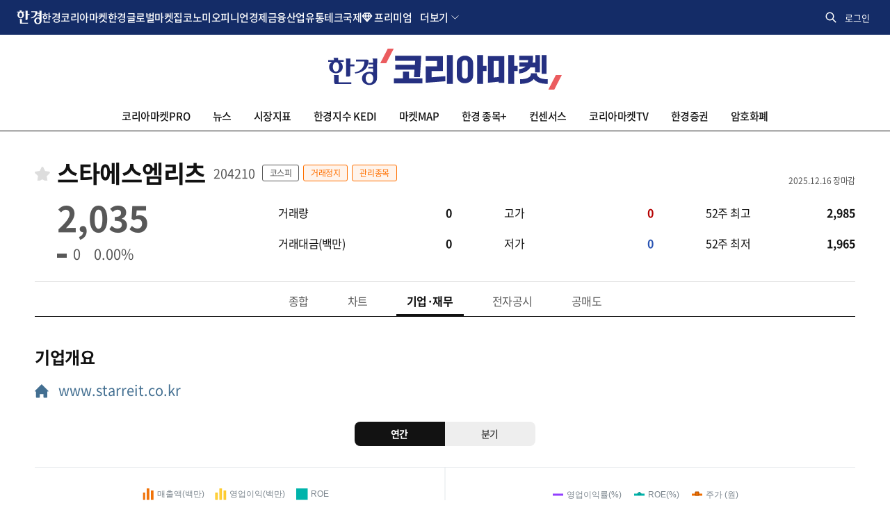

--- FILE ---
content_type: text/html; charset=utf-8
request_url: https://markets.hankyung.com/stock/204210/financial-summary
body_size: 230584
content:
<!doctype html>
<html data-n-head-ssr lang="ko" data-n-head="%7B%22lang%22:%7B%22ssr%22:%22ko%22%7D%7D">
  <head >
    <title>스타에스엠리츠-기업재무 | 한국경제</title><meta data-n-head="ssr" charset="utf-8"><meta data-n-head="ssr" name="viewport" content="width=device-width, initial-scale=1"><meta data-n-head="ssr" name="format-detection" content="telephone=no"><meta data-n-head="ssr" name="google-site-verification" content="dZSIj9j42JNqYQ39NOqPPoQynwN889oZf72mUYd8TGw"><meta data-n-head="ssr" name="naver-site-verification" content="d15c9d23f7cab90cc75356e5f40a99714fd514b6"><meta data-n-head="ssr" http-equiv="X-UA-Compatible" content="IE=Edge"><meta data-n-head="ssr" data-hid="description" name="description" content="스타에스엠리츠-기업재무, 한경코리아마켓 국내증권, 시장의 전반적인 지표를 제공"><link data-n-head="ssr" rel="icon" type="img/x-icon" href="//static.hankyung.com/favicon.ico"><link data-n-head="ssr" rel="shortcut icon" href="https://static.hankyung.com/favicon.ico"><link data-n-head="ssr" rel="stylesheet" href="https://static.hankyung.com/plugin/slick/slick.custom.css"><link data-n-head="ssr" rel="stylesheet" href="https://static.hankyung.com/css/www/w/common.ui.all.css?v=1762931987333"><link data-n-head="ssr" rel="stylesheet" href="https://static.hankyung.com/css/www/w/koreamarket.css?v=1762931987333"><link data-n-head="ssr" rel="preload" href="https://hkstatic.hankyung.com/resource/common/font/NotoSans/NotoSansKR-Regular.woff2" as="font" type="font/woff2" crossorigin=""><link data-n-head="ssr" rel="preload" href="https://hkstatic.hankyung.com/resource/common/font/NotoSans/NotoSansKR-Medium.woff2" as="font" type="font/woff2" crossorigin=""><link data-n-head="ssr" rel="preload" href="https://hkstatic.hankyung.com/resource/common/font/NotoSans/NotoSansKR-Bold.woff2" as="font" type="font/woff2" crossorigin=""><link data-n-head="ssr" rel="stylesheet" href="https://hkstatic.hankyung.com/resource/common/font/NotoSans/NotoSans.css"><script data-n-head="ssr" src="https://cdnjs.cloudflare.com/ajax/libs/babel-polyfill/7.4.4/polyfill.min.js"></script><script data-n-head="ssr" src="https://securepubads.g.doubleclick.net/tag/js/gpt.js" async></script><script data-n-head="ssr" src="https://static.hankyung.com/plugin/jquery-1.12.4.min.js"></script><script data-n-head="ssr" src="https://static.hankyung.com/plugin/jquery.cookie.js"></script><script data-n-head="ssr" src="https://static.hankyung.com/plugin/slick/slick.min.js"></script><link rel="preload" href="/_nuxt/2a59fa1.js" as="script"><link rel="preload" href="/_nuxt/af25b1e.js" as="script"><link rel="preload" href="/_nuxt/css/95ffff6.css" as="style"><link rel="preload" href="/_nuxt/70f18b7.js" as="script"><link rel="preload" href="/_nuxt/css/8c0fc48.css" as="style"><link rel="preload" href="/_nuxt/e2c4c2a.js" as="script"><link rel="preload" href="/_nuxt/css/9dffeed.css" as="style"><link rel="preload" href="/_nuxt/a2ebb29.js" as="script"><link rel="preload" href="/_nuxt/css/38a53ef.css" as="style"><link rel="preload" href="/_nuxt/7c1870f.js" as="script"><link rel="preload" href="/_nuxt/css/377b498.css" as="style"><link rel="preload" href="/_nuxt/1e4890a.js" as="script"><link rel="preload" href="/_nuxt/750a4a3.js" as="script"><link rel="preload" href="/_nuxt/c4b74aa.js" as="script"><link rel="stylesheet" href="/_nuxt/css/95ffff6.css"><link rel="stylesheet" href="/_nuxt/css/8c0fc48.css"><link rel="stylesheet" href="/_nuxt/css/9dffeed.css"><link rel="stylesheet" href="/_nuxt/css/38a53ef.css"><link rel="stylesheet" href="/_nuxt/css/377b498.css">
  </head>
  <body >
    <div data-server-rendered="true" id="__nuxt"><div class="fiq-loading full-page" data-v-659db0dc><div tabindex="0" aria-label="Loading" class="vld-overlay is-active is-full-page" style="display:none;z-index:9999999999;" data-v-659db0dc><div class="vld-background" style="backdrop-filter:blur(2px);"></div><div class="vld-icon"><img alt="" class="spinner" style="content:url(https://static.hankyung.com/img/common/spinner/spinner.svg);" data-v-659db0dc></div></div></div><div id="__layout"><div id="wrap" class="koreamarket page__full--container"><div id="inner"><div data-fetch-key="HkHeaderPc:0"><div class="skip_navi">
    <a href="#container">본문 바로가기</a>
</div>

<header class="hk-header ver-2025" data-header="koreamarket"> 
    <div class="hk-header__inner">
        <div class="hk-top__wrap">
    <div class="header__inner">
        <nav class="hk-top__nav" aria-label="hankyung global nav">
            <strong class="hk-top__logo">
                <a href="https://www.hankyung.com">
                    <img src="https://hkstatic.hankyung.com/resource/common/img/logo/logo-hk-short-w.svg" alt="한국경제" class="img-logo">
                </a>
            </strong>
            <ul class="hk-top__gnb">
                <li>
                    <a href="https://www.hankyung.com/koreamarket" class="nav-link">한경코리아마켓</a>
                </li>
                <li>
                    <a href="https://www.hankyung.com/globalmarket" class="nav-link">한경글로벌마켓</a>
                </li>
                <li>
                    <a href="https://www.hankyung.com/realestate" class="nav-link">집코노미</a>
                </li>
                <li>
                    <a href="https://www.hankyung.com/opinion" class="nav-link">오피니언</a>
                </li>
                <li>
                    <a href="https://www.hankyung.com/economy" class="nav-link">경제</a>
                </li>
                <li>
                    <a href="https://www.hankyung.com/financial-market" class="nav-link">금융</a>
                </li>
                <li>
                    <a href="https://www.hankyung.com/industry" class="nav-link">산업</a>
                </li>
                <!-- [2025.01.13] 갓머리 메뉴 수정
                    * 유통, IT·과학 추가
                    * 정치, 사회, 회원전용, 전체뉴스 제거
                    * 프리미엄 추가
                -->
                <li>
                    <a href="https://www.hankyung.com/distribution" class="nav-link">유통</a>
                </li>
                <li>
                    <a href="https://www.hankyung.com/tech" class="nav-link">테크</a>
                </li>
                <li>
                    <a href="https://www.hankyung.com/international" class="nav-link">국제</a>
                </li>
                <li class="nav-dropdown nav-premium" data-event="hover">
                    <strong class="nav-link" tabindex="0">프리미엄</strong>
                    <div class="nav-dropdown__menu">
                        <div class="nav-dropdown-inner">
                            <ul class="nav__list">
                                <li>
                                    <a href="https://www.hankyung.com/semiconinsight" class="logo__semiconinsight">
                                        <span class="blind">반도체인사이트</span>
                                    </a>
                                </li>
                                <li>
                                    <a href="https://marketinsight.hankyung.com/" class="logo__marketinsight" target="_blank" rel="nofollow">
                                        <span class="blind">마켓인사이트</span>
                                    </a>
                                </li>
                                <li>
                                    <a href="https://www.hankyung.com/lawbiz" class="logo__lawbiz">
                                        <span class="blind">한경Law&amp;Biz</span>
                                    </a>
                                </li>
                                <li style="display:none;">
                                    <a href="https://www.hankyung.com/price" class="logo__price">
                                        <span class="blind">한경PRICE</span>
                                    </a>
                                </li>
                                <li>
                                    <a href="https://www.hankyung.com/bioinsight" class="logo__bioinsight">
                                        <span class="blind">한경 BIO Insight</span>
                                    </a>
                                </li>
                                <li>
                                    <a href="https://www.hankyung.com/choinsight" class="logo__choinsight">
                                        <span class="blind">한경CHO Insight</span>
                                    </a>
                                </li>
                                <li>
                                    <a href="https://www.hankyung.com/esg" class="logo__esg">
                                        <span class="blind">한경ESG</span>
                                    </a>
                                </li>

                                <!-- 2025.08.22 입법익스플로러 url 수정 -->
                                <li>
                                    <a href="https://www.hankyung.com/legi-explorer" class="logo__legiexplorer">
                                        <span class="blind">입법익스플로러</span>
                                    </a>
                                </li>
                                <li>
                                    <a href="https://www.arte.co.kr/" class="logo__arte" target="_blank" rel="nofollow">
                                        <span class="blind">아르떼</span>
                                    </a>
                                </li>
                            </ul>
                        </div>
                        <div class="nav-dropdown-etc">
                            <p class="nav-desc">한경만의 독자적인 프리미엄 콘텐츠입니다.</p>
                        </div>
                    </div>
                </li>

                <!-- 더보기 영역 -->
                <li class="nav-dropdown nav-dropdown-more" data-event="hover">
                    <a role="button" class="nav-dropdown__toggle" tabindex="0">더보기</a>
                    <div class="nav-dropdown__menu">
    <div class="nav-dropdown-inner">
        <div class="nav-service-group">
            <div class="nav-service-mn service-allmenu">
                <div class="nav-block-group">
                    <div class="nav-block">
                        <ul class="nav__list">
                            <li>
                                <a href="https://www.hankyung.com/politics">정치</a>
                            </li>
                            <li>
                                <a href="https://www.hankyung.com/society">사회</a>
                            </li>
                            <li>
                                <a href="https://www.hankyung.com/culture">문화</a>
                            </li>
                            <li>
                                <a href="https://www.hankyung.com/golf">골프</a>
                            </li>
                            <li>
                                <a href="https://www.hankyung.com/trend">트렌드</a>
                            </li>
                            <li>
                                <a href="https://www.hankyung.com/hankyungpro">회원전용</a>
                            </li>
                            <li>
                                <a href="https://www.hankyung.com/all-news">전체뉴스</a>
                            </li>
                        </ul>
                        <ul class="nav__list">
                            <li>
                                <a href="https://www.hankyung.com/travel">한경트래블</a>
                            </li>
                            <li>
                                <a href="https://www.hankyung.com/newsletter">뉴스레터</a>
                            </li>
                            <li>
                                <a href="https://www.hankyung.com/special-reports">스페셜 리포트</a>
                            </li>
                            <li>
                                <a href="https://www.hankyung.com/thepen/moneyist">The Moneyist</a>
                            </li>
                            <li>
                                <a href="https://www.hankyung.com/thepen/lifeist">The Lifeist</a>
                            </li>
                            <li>
                                <a href="https://www.hankyung.com/video">한경동영상</a>
                            </li>
                            <li>
                                <a href="https://www.hankyung.com/journalist-series">기자 코너</a>
                            </li>
                            <li>
                                <a href="https://www.hankyung.com/poll">POLL</a>
                            </li>
                            <li>
                                <a href="https://www.hankyung.com/game">게임</a>
                            </li>
                            <li>
                                <a href="https://www.hankyung.com/ranking">랭킹뉴스</a>
                            </li>
                            <li>
                                <a href="https://www.hankyung.com/people">인사·부고</a>
                            </li>
                            <li>
                                <a href="https://www.hankyung.com/press-release">보도자료</a>
                            </li>
                            <li>
                                <a href="https://datacenter.hankyung.com">데이터센터</a>
                            </li>
                            <li>
                                <a href="https://www.hankyung.com/mr">모닝루틴</a>
                            </li>
                            <li>
                                <a href="https://dic.hankyung.com/">한경용어사전</a>
                            </li>
                            <li>
                                <a href="https://event.hankyung.com">한경행사</a>
                            </li>
                        </ul>
                        <ul class="nav__list">
                            <li>
                                <a href="https://starwars.hankyung.com">스타워즈</a>
                            </li>
                            <li>
                                <a href="https://eureka.hankyung.com/" target="_blank" rel="nofollow">한경유레카</a>
                            </li>

                            <li>
                                <a href="https://fortune.hankyung.com" target="_blank" rel="nofollow">한경운세</a>
                            </li>
                            <li>
                                <a href="https://www.hankyung.com/newswire">PR Newswire</a>
                            </li>
                        </ul>
                    </div>
                    <div class="nav-block">
                        <ul class="nav__list">
                            <li>
                                <a href="https://plus.hankyung.com/?utm_source=dotcom&amp;utm_medium=footer&amp;utm_campaign=affiliate" target="_blank" rel="nofollow">신문 전자판</a>
                            </li>
                            <li>
                                <a href="https://members.hankyung.com/?utm_source=dotcom&amp;utm_medium=footer&amp;utm_campaign=affiliate" target="_blank" rel="nofollow">신문 구독신청</a>
                            </li>
                            <li>
                                <a href="https://hk-gift.interparkb2b.co.kr" target="_blank" rel="nofollow">한경스토어</a>
                            </li>
                            <li>
                                <a href="https://hk-rental.hankyung.com" target="_blank" rel="nofollow">한경렌탈</a>
                            </li>
                        </ul>

                        <!-- 프로모션 배너 영역 -->
                        <div class="banner-box"></div>
                        <script>
                        $(document).ready(function(){
                            let gnb_banner_url = "https://www.hankyung.com/ext-api/gnb-banner";

                            if(location.host != location.host.replace("stg-", "")){
                                gnb_banner_url = "https://stg-www.hankyung.com/ext-api/gnb-banner";
                            }

                            $.ajax({
                                url: gnb_banner_url
                                , success: function(data){
                                    if(data){
                                        let img_url = data.IMG2_URL;

                                        if(
                                            location.host.replace("stg-", "") == "www.hankyung.com"
                                            && location.pathname == "/"
                                        ){
                                            img_url = data.IMG_URL;
                                        }

                                        $(".banner-box").append(`
                                            <a href="${data.URL}" ${data.IS_OUTER == 'Y' ? 'target="_blank"' : ''}>
                                                <img src="${img_url}" alt="${data.ALT}">
                                            </a>
                                        `);
                                    }else{
                                        $(".banner-box").remove();
                                    }
                                }
                                , error: function(xhr, status, responseTxt){
                                    console.log(xhr);
                                }
                            });
                        });
                        </script>
                        <!-- // 프로모션 배너 영역 -->
                    </div>
                </div>
            </div>
        </div>
        <div class="nav-cont-group">
            <div class="nav-service-mn service-media">
                <strong class="tit-service-group">한경미디어</strong>
                <div class="nav-block-group">
                    <div class="nav-block">
                        <ul class="nav__list">
                            <li>
                                <a href="https://www.wowtv.co.kr" target="_blank" rel="nofollow">한국경제TV</a>
                            </li>
                            <li>
                                <a href="https://www.kedglobal.com" target="_blank" rel="nofollow">KED Global</a>
                            </li>
                            <li>
                                <a href="https://magazine.hankyung.com" target="_blank" rel="nofollow">한국경제매거진</a>
                            </li>
                            <li>
                                <a href="https://www.aiceltech.com/kr" target="_blank" rel="nofollow">한경에이셀</a>
                            </li>
                            <li>
                                <a href="https://www.artetv.co.kr/new/html/main.html" target="_blank" rel="nofollow">한경 arte TV</a>
                            </li>
                            <li>
                                <a href="https://www.hkphil.com/" target="_blank" rel="nofollow">한경 arte 필하모닉</a>
                            </li>
                            <li>
                                <a href="https://bp.hankyung.com" target="_blank" rel="nofollow"><span class="txt-en">BOOK</span></a>
                            </li>
                            <li>
                                <a href="https://ac.hankyung.com" target="_blank" rel="nofollow">한경아카데미</a>
                            </li>
                            <li>
                                <a href="https://ooh.hankyung.com/" target="_blank" rel="nofollow">한경블루애드</a>
                            </li>
                            <!-- <li>
                                <a href="https://tenasia.hankyung.com" target="_blank" rel="nofollow">텐아시아</a>
                            </li> -->
                            <li>
                                <a href="https://sgsg.hankyung.com" target="_blank" rel="nofollow">생글생글</a>
                            </li>
                            <li>
                                <a href="https://jrsgsg.hankyung.com" target="_blank" rel="nofollow">주니어 생글생글</a>
                            </li>
                            <li>
                                <a href="https://www.tesat.or.kr" target="_blank" rel="nofollow">TESAT</a>
                            </li>
                            <li>
                                <a href="https://www.29sfilm.com" target="_blank" rel="nofollow">29초영화제</a>
                            </li>
                            <li>
                                <a href="https://itcampus.hankyung.com" target="_blank" rel="nofollow">교육센터</a>
                            </li>
                            <li>
                                <a href="https://bloomingbit.io" target="_blank" rel="nofollow">블루밍비트</a>
                            </li>
                            <li>
                                <a href="https://www.fortunehills.co.kr/Default.aspx" target="_blank" rel="nofollow">포천힐스</a>
                            </li>
                        </ul>
                    </div>
                </div>
            </div>

            <!-- 메뉴 검색 -->
            <div class="allmenu-serach-wrap">
                <strong class="tit-service-group">빠른 메뉴 찾기</strong>
                <div class="allmenu-serach-inner search-menu">
                    <div class="search-input-area">
                        <div class="search-input">
                            <input type="search" name="" placeholder="메뉴를 검색해 보세요." aria-label="검색어 입력" autocomplete="off" class="inp-field" value="">
                            <button type="button" class="btn-inp-reset" style="display:none">
                                <span class="blind">검색어 삭제</span>
                                <i class="icon--cir-x"></i>
                            </button>
                        </div>
                    </div>

                    <div class="search-auto-layer">
                        <ul class="kwd-list"></ul>
                        <button type="button" class="btn-close-auto">
                            <span class="blind">자동완성창 닫기</span>
                        </button>
                    </div>
                </div>
            </div>

            <script>
            /* (2025.10.15) 메뉴검색 분기처리 */
            // STG
            if(location.host.startsWith('stg-') == true){
                const script = document.createElement('script');
                script.type = 'module';
                script.src = 'https://stg-www.hankyung.com/resource/js/menu/w.js?v=20251128_2';
                document.body.appendChild(script);
            }
            // 운영
            else{
                const script = document.createElement('script');
                script.type = 'module';
                script.src = 'https://hkstatic.hankyung.com/resource/menu/w.js?v=20251128_2';
                document.body.appendChild(script);
            }

            // 한경프라이스 진입점은 stg에만 노출
            if(location.host.startsWith('stg-') == true){
                $(".logo__price").parent().show();
            }
            </script>
        </div>
    </div>
</div>
                </li>
                <!-- // 더보기 영역 -->
            </ul>
        </nav>
        <div class="hk-top__util">
            <!-- 통합 검색(2024.07.30 조각파일 바라보도록 수정) -->
            <div class="item hk-top__search">
	<button type="button" class="btn-total-search">
		<span class="blind">통합검색</span>
	</button>
	<div class="hk-top__search__layer">
		<form action="https://search.hankyung.com/apps.frm/search.total" method="get">
			<fieldset>
				<legend>한국경제 통합검색</legend>
				<div class="layer__inner">
					<div class="search__input__wrap">
						<div class="search__input">
							<input type="search" name="query" placeholder="뉴스 · 종목 검색" aria-label="검색어 입력" autocomplete="off" class="inp-field" value="">
							<button type="button" class="btn-inp-reset" style="display: none;">
								<span class="blind">검색어 삭제</span>
								<i class="icon--cir-x"></i>
							</button>
						</div>
						<button type="submit" class="btn-search" style="display: none;">
							<span class="blind">검색</span>
						</button>
					</div>
					<div class="search__auto__wrap">
						<ul class="autocomplete-result"></ul>
					</div> 
					<button type="button" class="btn-close">
						<span class="blind">검색창 닫기</span>
					</button>
				</div>
			</fieldset> 
		</form>
	</div>
</div>  

<script>
$(document).ready(function(){
	// 검색 레이어 열고/닫기
	$('.hk-top__search .btn-total-search').click(function() {
		$('.hk-top__search .btn-inp-reset').trigger('click');
		$('.hk-top__search').toggleClass('active');
		$('.hk-top__search__layer input[type=search]').focus();
	});

	$('.hk-top__search .btn-close').click(function() {
		$('.hk-top__search').removeClass('active');
	});

	$(document).on('mouseup',function(e){
		if (!$(e.target).hasClass('hk-top__search__layer') && !$(e.target).parents().hasClass('hk-top__search__layer')) {
			$('.hk-top__search').removeClass('active');
		};
	});

	// 검색어 입력시 종목정보 호출
	$('.hk-top__search input[type=search]').on('keyup', function(){
		if($(this).val().length < 2){
			$('.hk-top__search .btn-inp-reset').hide();
			$('.hk-top__search .btn-search').hide();
			$('.hk-top__search .hk-top__search__layer').removeClass('auto');
			return false;
		}

		$('.hk-top__search__layer .btn-inp-reset').show();
		$('.hk-top__search__layer .btn-search').show();

		$.get('https://www.hankyung.com/ext-api/search-autocomplete?keyword='+encodeURI($(this).val()), function(data, status) {
			if(data.length == 0){
				$('.hk-top__search .hk-top__search__layer').removeClass('auto');
				return;
			}
			
			$(".hk-top__search .autocomplete-result").html('');
			
			$.each(data, function(idx, val){
				$(".hk-top__search .autocomplete-result").append(`
					<li class="type-stock">
						<a href="${val.url}" title="${val.code}">
							<span class="code">${val.code}</span>
							<span class="name">${val.name}</span>
							<span class="category">${val.market}</span>
						</a>
					</li>
				`);
			});
			
			$('.hk-top__search .hk-top__search__layer').addClass('auto');
		});
	});

	// 검색어 삭제
	$('.hk-top__search .btn-inp-reset').on('click', function(){
		$('.hk-top__search input[type=search]').val('');
		$('.hk-top__search .btn-inp-reset').hide();
		$('.hk-top__search .btn-search').hide();
		$('.hk-top__search .hk-top__search__layer').removeClass('auto');
	});
});
</script>
            <!-- // 통합 검색 -->

            <!-- 로그인 창(2024.07.30 조각파일 바라보도록 수정) -->
            <div class="item hk-top__user">
    <!-- 로그인전 -->
    <button type="button" class="btn-hk-user before-login" style="display: none;">
        로그인
    </button>

    <!-- 로그인 후 -->
    <button type="button" class="btn-hk-user after-login" style="display: none;">
        <span class="blind">회원 메뉴</span>
    </button>

    <div class="hk-user__layer">
        <div class="layer-inner">
            <!-- 로그인 전 -->
            <div class="hk-user__info before" style="display: none;">
                <div class="hk-user__btns">
                    <a href="https://member.hankyung.com/apps.frame/sso.join" class="btn-join return-url" rel="nofollow">
                        <span class="txt">회원가입</span>
                    </a>
                    <a href="https://member.hankyung.com/apps.frame/login" class="btn-login return-url" rel="nofollow">
                        <span class="txt">로그인</span>
                    </a>
                </div>
                <div class="info__panel">
                    <div class="info-item info-msg">
                        <p><strong>한국경제 회원이 되어 보세요</strong></p>
                        <p>지금 바로 한국경제 회원으로 가입하시고, 독점 혜택을 누려보세요</p>
                    </div>
                    <ul class="info-item member-benefit">
                        <li>특별한 뉴스와 분석 보고서 접근</li>
                        <li>주식 시장 및 경제 동향에 대한 최신 정보</li>
                        <li>한경만의 독자적인 콘텐츠에 대한 접근</li>
                        <li>이벤트 및 세미나 참가 기회</li>
                    </ul>
                    <p class="info-item txt">
                        이미 회원이시면 <strong><a href="https://member.hankyung.com/apps.frame/login" class="return-url">로그인</a></strong>을 클릭해 주세요
                    </p>
                </div>
                <div class="hk-user__links">
                    <div class="item">
                        <a href="https://www.hankyung.com/help" class="item" rel="nofollow">고객센터</a>
                    </div>
                </div>
            </div>

            <!-- 로그인 후 -->
            <div class="hk-user__info after" style="display: none;">
                <div class="info__mypages">
                    <div class="my-item my-item-account">
                        <a href="https://member.hankyung.com/apps.frame/member.main" class="my-item__link return-url">
                            <div class="my-item__icon account-email-icon"></div>

                            <div class="my-item__txt">
                                <p class="tit account-email"></p>
                                <p class="desc">계정관리</p>
                            </div>
                        </a>
                    </div>

                    <!-- 2024.09.03 마이한경 주석 해제 -->
                    <div class="my-item my-item-myhankyung">
                        <a href="https://www.hankyung.com/myhankyung" class="my-item__link">
                            <div class="my-item__txt">
                                <p class="tit">My한경</p>
                                <p class="desc">한경 AI</p>
                            </div> 
                        </a>
                    </div> 
                    <p class="info-txt">한경 AI로 맞춤 뉴스와 빠른 검색을 경험하세요!</p>

                    <!-- <div class="my-item my-item-news">
                        <a href="https://www.hankyung.com/my-news" class="my-item__link">
                            <div class="my-item__txt">
                                <p class="tit">마이뉴스</p>
                                <p class="desc">기자 구독 관리</p>
                            </div>
                        </a>
                    </div>
                    <div class="my-item my-item-stock">
                        <a href="https://markets.hankyung.com/my-stock" class="my-item__link">
                            <div class="my-item__txt">
                                <p class="tit">마이증권</p>
                                <p class="desc">내 포트폴리오 관리</p>
                            </div>
                        </a>
                    </div> -->

                    <div class="my-item my-item-subscribe">
                        <a href="https://www.hankyung.com/pay" class="my-item__link">
                            <div class="my-item__txt">
                                <p class="tit">구독</p>
                                <p class="desc">유료 상품</p>
                            </div>
                        </a>
                    </div>
                </div>
                <div class="hk-user__links">
                    <div class="item">
                        <a href="https://member.hankyung.com/apps.frame/login.work.logout" class="return-url">로그아웃</a>
                    </div>
                    <div class="item">
                        <a href="https://www.hankyung.com/help" class="item" rel="nofollow">고객센터</a>
                    </div>
                </div>
            </div>
        </div>
        <button type="button" class="btn-close-layer">
            <span class="blind">회원 메뉴 닫기</span>
        </button>  
    </div>
</div>

<script>
// 로그인 여부 체크
function signInCheck(){
    // 운영/개발서버 회원 도메인(member) 분기
    let is_stg = false;
    
    if(location.host != location.host.replace("stg-", "") ){
        is_stg = true;
    }

    const url = escape(document.location.href);

    $('.hk-top__user .hk-user__info a.return-url').each(function(index,element){
        let member_url = $(element).attr('href');

        if(is_stg == true){
            member_url = member_url.replace("https://member.hankyung.com", "https://stg-member.hankyung.com");
        }

        $(element).attr('href', member_url+'?url='+url);
    });

    const user_id = $.cookie('UserId');
    const tokenCookie = $.cookie('ssoToken');

    if(!tokenCookie){
        $('.hk-top__user .btn-hk-user.before-login').show();
        $('.hk-top__user .hk-user__info.before').show();
        
        $('.hk-top__user .btn-hk-user.after-login').remove();
        $('.hk-top__user .hk-user__info.after').remove();
        return false;
    }

    let checkFlag = true;

    if( $.cookie('ssoTokenCheckTime') && user_id){
		const checkTime = $.cookie('ssoTokenCheckTime');
		const today = new Date().toISOString().substring(0,10);

		if( checkTime == today ) checkFlag = false;
	}

    if(!checkFlag){
        setSingInfo({result_code:'0000'});
        return false;
    }

    // 2024.09.26 운영/stg 토큰 구분 추가
    tokenUrl = "https://member.hankyung.com/apps.frame/sso.check.token";

    if(is_stg == true){
        tokenUrl = "https://stg-member.hankyung.com/apps.frame/sso.check.token"
    }

    $.ajax({
        type : "POST",
        url : tokenUrl,
        crossDomain: true,
        dataType: 'jsonp',
        jsonp: 'jsonp_callback',
        data : {'token' : tokenCookie,
                'key' : "a8bdf898783883b64503b8915deeb57767f935a24daf44150723299c01c8898a",
                'fn' : "setSingInfo"
        }
    });
}

function setSingInfo(result){
    if(result.result_code != "0000"){
        $('.hk-top__user .btn-hk-user.before-login').show();
        $('.hk-top__user .hk-user__info.before').show();

        $('.hk-top__user .btn-hk-user.after-login').remove();
        $('.hk-top__user .hk-user__info.after').remove();
        return false;
    }

    $('.hk-top__user .btn-hk-user.before-login').remove();
    $('.hk-top__user .hk-user__info.before').remove();

    // 브라우저 종료시 만료되는 쿠키를 셋팅한다.
    $.cookie('ssoTokenCheckTime', new Date().toISOString().substring(0,10), { expires: null, path: '/', domain: 'hankyung.com'});
    

    // 이름대신 통합회원ID 입력
    let iconLoginType = 'icon-mylogin-email';
    if($.cookie("login_type")){
        iconLoginType = 'icon-mylogin-'+$.cookie("login_type");
    }
    const textLoingTypes = {
        'icon-mylogin-email':'한경으로 로그인',
        'icon-mylogin-kakao':'카카오로 로그인',
        'icon-mylogin-naver':'네이버로 로그인',
        'icon-mylogin-google':'구글로 로그인',
        'icon-mylogin-apple':'애플로 로그인'
    }

    const textLoingType = textLoingTypes[iconLoginType];

    $('.hk-top__user .hk-user__info.after .my-item-account .my-item__icon').html('<span class="'+iconLoginType+'"><span class="blind">'+textLoingType+'</span></span>');

    $('.hk-top__user .hk-user__info.after .my-item-account .my-item__txt .account-email').text($.cookie("SSOid"));
    
    $('.hk-top__user .btn-hk-user.after-login').show();
    $('.hk-top__user .hk-user__info.after').show();
}

$(document).ready(function(){
    signInCheck();

    // 회원 레이어 열고/닫기
    $('.btn-hk-user').on("click", function() {
        $('.hk-top__user').toggleClass('active');
    });
    $('.hk-user__layer .btn-close-layer').on("click", function() {
        $('.hk-top__user').removeClass('active');
    });

    // 레이어닫기 
    $(document).on('mouseup',function(e){
        if (!$(e.target).hasClass('hk-user__layer') && !$(e.target).parents().hasClass('hk-user__layer')) {
            $('.hk-top__user').removeClass('active');
        };
    });
});
</script>
            <!-- // 로그인 창 -->
        </div>
    </div>
</div>
<div class="promotion-nav-wrap">
    <div class="promotion-nav"></div>
    <div class="promotion-nav-all"><ul></ul></div>
</div>

<script>

if($.fn.slick == undefined){
    $('head').append('<link rel="stylesheet" href="https://hkstatic.hankyung.com/resource/common/library/slick/v1.8.1/slick.css">');

    slickScript = document.createElement('script');
    slickScript.src = "https://hkstatic.hankyung.com/resource/common/library/slick/v1.8.1/slick.min.js";
    document.head.appendChild(slickScript);
}

function setSectionNavigationPostion(){
    let path = document.location.pathname;
    if(path != '/' && path.lastIndexOf('/') == path.length -1){
        path = path.slice(0, -1);
    }

    let menuarray = path.split("/");
        menuarray.shift();

    if(menuarray.length == 1 && !path.includes('all-news')){
        return false;
    }
    // console.log(path);
    $('.section__nav .section__gnb > li > a').each(function(index, element){
        // 2024.11.07 url에 상대경로 있는 경우
        const url = new URL($(element).attr('href'), location.origin);

        let linkpath = url.pathname;

        if(linkpath.lastIndexOf('/') == linkpath.length -1){
            linkpath = linkpath.slice(0, -1);
        }
        if(path == linkpath){
            $(element).closest('li').addClass('on');
            return false;
        }
    });

    $('.section__nav .section__gnb .nav-dropdown__menu a').each(function(index, element){
        // 2024.11.07 url에 상대경로 있는 경우
        const url = new URL($(element).attr('href'), location.origin);

        let linkpath = url.pathname;
        if(linkpath.lastIndexOf('/') == linkpath.length -1){
            linkpath = linkpath.slice(0, -1);
        }

        if(path == linkpath){
            $(element).closest('li.nav-dropdown').addClass('on');
            return false;
        }
    });
}

$(function () {
    let is_stg = false;

    if(location.host != location.host.replace("stg-", "") ){
        is_stg = true;
    }
    // 2024.07.30 스크롤이 0일때는 버튼 미노출, 스크롤이 0보다 크면 버튼 노출되도록 수정 by yongt
    // $(window).scroll(function(){
    //     if($(this).scrollTop() > 0){
    //         $("html").addClass("isSticky");
    //     }else{
    //         $('html').removeClass('isSticky');
    //     }
    // });

    // 2024.10.07 hk-header 높이에 따라 html sticky class 적용되도록 수정 by yongt
    // Sticky header
    let headerTop = $('.hk-header').offset().top;
    let headerH = $('.hk-header').outerHeight();
    // 초기 .hk-header 높이 세팅(fixed 후 스크롤 움직임 방지)
    $('.hk-header').css('height',headerH);
    // 스크롤이 헤더 영역을 지나면 html태그에 .isSticky 토글
    // --fixedHeader-h 변수(css에서 계산식 활용)에 .hk-header__inner 높이값을 적용 by jun 2025.02.21
    $(window).scroll(function() {
        let winScr = $(this).scrollTop();
        if (winScr > headerTop + headerH) {
            $('html').addClass('isSticky');
            $('#container').get(0).style.setProperty('--fixedHeader-h', `${$('.hk-header__inner').outerHeight()}px`);
        } else {
            $('html').removeClass('isSticky');
            $('#container').get(0).style.removeProperty('--fixedHeader-h');
        }
    });

    setSectionNavigationPostion();

    // 프로모션 정보 호출
    let promotionUrl = 'https://www.hankyung.com/ext-api/promotion';

    if(is_stg == true){
        promotionUrl = 'https://stg-www.hankyung.com/ext-api/promotion';
    }

    $.get(promotionUrl, function(data, status){
        if(data.length == 0){
            $('.promotion-nav-wrap').remove();
            return;
        }

        $.each(data, function(idx, val){
            $(".promotion-nav-wrap .promotion-nav").append('\
                <div class="item">\
                    <a href="'+val.link+'" '+(val.isblank == 'Y' ? 'target="_blank" rel="nofollow"' : '')+'>'+val.title+'</a>\
                </div>\
            ');

            $(".promotion-nav-wrap .promotion-nav-all ul").append('\
                <li>\
                    <a href="'+val.link+'" '+(val.isblank == 'Y' ? 'target="_blank" rel="nofollow"' : '')+'>'+val.title+'</a>\
                </li>\
            ');
        });

        $('.promotion-nav a, .promotion-nav-all').on({
            mouseenter: function () {
                $('.promotion-nav-all').addClass('on');
            },
            mouseleave: function () {
                $('.promotion-nav-all').removeClass('on');
            }
        });

        $('.promotion-nav').slick({
            rows: 0,
            vertical: true,
            verticalSwiping: true,
            arrows: false,
            dots: false,
            autoplay: true,
            speed: 300,
            pauseOnHover: false,
        });
    });

    // gnb 메뉴 활성화 blur 처리
    $('.nav-dropdown[data-event="hover"]').on('mouseout',function(){
        $(this).find('.nav-dropdown__toggle, .nav-link').blur();
    });

    /*
    // 2025.01.14 프로모션 배너 정보 스크립트 이동
    // 2024.10.31 프로모션 배너 정보 호출 추가
    let gnb_banner_url = "https://www.hankyung.com/ext-api/gnb-banner";

    if(is_stg == true){
        gnb_banner_url = "https://stg-www.hankyung.com/ext-api/gnb-banner";
    }

    $.get(gnb_banner_url, (data) => {
        if(data){
            $(".banner-box").append(`
                <a href="${data.URL}" ${data.IS_OUTER == 'Y' ? 'target="_blank"' : ''}>
                    <img src="${data.IMG2_URL}" alt="${data.ALT}">
                </a>
            `);
        }else{
            $(".banner-box").remove();
        }
    });
    */

    // 2025.01.16 gnb hover시 다른 메뉴 blur
    $('.main__gnb > li').hover(function() {
        $(this).siblings().find('*').blur();
    });

});
</script>

        <div class="section__gnb__wrap">
    <div class="section__logo__area">
        <h1 class="section__logo">
            <a href="https://www.hankyung.com/koreamarket" class="section__title logo__koreamarket">
                <span class="blind">한경코리아마켓</span>
            </a>
        </h1>
    </div>
    <nav class="section__nav" aria-label="section navigation">
        <ul class="section__gnb">
            <li>
                <a href="https://www.hankyung.com/hankyungpro?category=코리아마켓PRO" class="nav-link">
                    코리아마켓<span class="txt-en">PRO</span>
                </a>
            </li>
            <li class="nav-dropdown" data-event="hover">
                <a href="https://www.hankyung.com/koreamarket/news/all-news" class="nav-link nav-dropdown__toggle">뉴스</a>
                <div class="nav-dropdown__menu">
                    <div class="nav-dropdown-inner">
                        <ul class="nav__list">
                            <li><a href="https://www.hankyung.com/koreamarket/news/all-news">전체뉴스</a></li>
                            <li><a href="https://www.hankyung.com/koreamarket/news/markets">시황</a></li>
                            <li><a href="https://www.hankyung.com/koreamarket/news/equities">기업·종목</a></li>
                            <li><a href="https://www.hankyung.com/koreamarket/news/etf-etn"><span class="txt-en">ETF·ETN</span></a></li>
                            <li><a href="https://www.hankyung.com/koreamarket/news/rates-bonds">채권</a></li>
                            <li><a href="https://www.hankyung.com/koreamarket/news/crypto">암호화폐</a></li>
                        </ul> 
                    </div>
                </div>
            </li>
            <li class="nav-dropdown" data-event="hover">
                <a href="https://markets.hankyung.com/" class="nav-link nav-dropdown__toggle">시장지표</a>
                <div class="nav-dropdown__menu">
                    <div class="nav-dropdown-inner">
                        <ul class="nav__list">
                            <li><a href="https://markets.hankyung.com">시장종합</a></li>
                            <li><a href="https://markets.hankyung.com/indices/kospi">코스피</a></li>
                            <li><a href="https://markets.hankyung.com/indices/kosdaq">코스닥</a></li>
                            <li><a href="https://markets.hankyung.com/indices/kospi200">코스피200</a></li>
                            <li><a href="https://markets.hankyung.com/indices/kospi-future">코스피200 선물</a></li>
                            <li><a href="https://markets.hankyung.com/indices/kosdaq-future">코스닥150 선물</a></li>
                            <li><a href="https://markets.hankyung.com/indices/kospi-option">코스피200 옵션</a></li>
                            <li><a href="https://markets.hankyung.com/indices/kosdaq-option">코스닥150 옵션</a></li>
                            <li><a href="https://markets.hankyung.com/index-info/industry">주요시세</a></li>
                            <li><a href="https://markets.hankyung.com/investment/investors">매매동향</a></li>
                            <li><a href="https://markets.hankyung.com/equity-product/etf">ETF</a></li>
                            <li><a href="https://markets.hankyung.com/equity-product/etn">ETN</a></li>
                            <li><a href="https://markets.hankyung.com/konex">코넥스</a></li>
                            <li><a href="https://markets.hankyung.com/screener">스크리너</a></li>
                        </ul>
                    </div>
                </div>
            </li>
            <li>
                <a href="https://datacenter.hankyung.com/kedi"class="nav-link">한경지수 <span class="txt-en">KEDI</span></a>
            </li>
            <li class="nav-dropdown" data-event="hover">
                <a href="https://markets.hankyung.com/marketmap/kospi" class="nav-link nav-dropdown__toggle">마켓<span class="txt-en">MAP</span></a>
                <div class="nav-dropdown__menu">
                    <div class="nav-dropdown-inner">
                        <ul class="nav__list">
                            <li><a href="https://markets.hankyung.com/marketmap/kospi">코스피</a></li>
                            <li><a href="https://markets.hankyung.com/marketmap/kosdaq">코스닥</a></li>
                        </ul>
                    </div>
                </div>
            </li>
            <li>
                <a href="https://markets.hankyung.com/hankyung-equities" class="nav-link">한경 종목+</a>
            </li>
            <li class="nav-dropdown" data-event="hover">
                <a href="https://markets.hankyung.com/consensus" class="nav-link nav-dropdown__toggle">컨센서스</a>
                <div class="nav-dropdown__menu">
                    <div class="nav-dropdown-inner">
                        <ul class="nav__list">
                            <li><a href="https://markets.hankyung.com/consensus">컨센서스</a></li>
                            <li><a href="https://www.hankyung.com/koreamarket/consensus">컨센서스<span class="badge-beta">beta</span></a></li>
                            <li><a href="https://markets.hankyung.com/analyst">애널리스트</a></li>
                        </ul>
                    </div>
                </div>
            </li>
            <li>
                <a href="https://www.hankyung.com/video" class="nav-link">코리아마켓<span class="txt-en">TV</span></a>
            </li>
            <li class="nav-dropdown" data-event="hover">
                <a href="https://www.hankyung.com/koreamarket/moneyapp" class="nav-link nav-dropdown__toggle">한경증권</a>
                <div class="nav-dropdown__menu">
                    <div class="nav-dropdown-inner">
                        <ul class="nav__list">
                            <li><a href="https://www.hankyung.com/koreamarket/moneyapp">한경 머니</a></li>
                            <li><a href="http://starwars.hankyung.com">한경 스타워즈</a></li>
                            <li><a href="https://eureka.hankyung.com/?utm_source=hankyung&utm_medium=banner&utm_campaign=starwars" target="_blank" rel="nofollow">한경 유레카</a></li>
                        </ul>
                    </div>
                </div>
            </li>
            <li>
                <a href="https://www.hankyung.com/koreamarket/coin" class="nav-link">암호화폐</a>
            </li>
        </ul>
    </nav>
</div>
    </div>
</header></div> <div id="container"><div class="inner"><div data-fetch-key="StockPc:0" class="fiq__container"><div class="stock-view-container"><section class="stock-view-header container-inner"><div class="stock-item-wrap"><div class="stock-item"><div class="interest-check"><button class="btn-star-toggle">
  관심종목
</button> <div class="fiq-tooltip top">
          관심종목
         <!----></div></div> <h2 class="stock-name"><span href="javascript:;" class="ellip">스타에스엠리츠</span></h2> <span class="code txt-num">204210</span> <!----> <!----> <!----> <!----> <!----> </div> <p class="table-desc" data-v-21ce79e0>
  
  <span class="txt-date" data-v-21ce79e0>2025.12.16</span>
  장마감 
</p></div> <div class="stock-data-wrap"><div class="stock-data txt-num hold"><p class="price">
        2,035
      </p> <p class="quot"><span class="stock-point">0</span> <span class="rate">0.00%</span></p></div> <div class="stock-data-detail"><div class="col"><dl><dt>거래량</dt> <dd class="txt-num">
            0
          </dd></dl> <dl><dt>
            거래대금(백만)
          </dt> <dd class="txt-num">
            0
          </dd></dl></div> <div class="col"><dl><dt>고가</dt> <dd class="txt-num up">
            0
          </dd></dl> <dl><dt>저가</dt> <dd class="txt-num down">
            0
          </dd></dl></div> <div class="col"><dl><dt>52주 최고</dt> <dd class="txt-num">
            2,985
          </dd></dl> <dl><dt>52주 최저</dt> <dd class="txt-num">
            1,965
          </dd></dl></div></div></div></section> <section class="stock-view-content"><div class="tab-wrap tab-type2-wrap container-inner"><ul class="tab tab-type2"><li><a href="/stock/204210">
              종합
            </a></li> <li><a href="/stock/204210/chart">
              차트
            </a></li> <!----> <li class="on"><a href="/stock/204210/financial-summary">
              기업·재무
            </a></li> <li><a href="/stock/204210/public-announcement">
              전자공시
            </a></li> <li><a href="/stock/204210/short-stock-selling">
              공매도
            </a></li></ul></div> <div data-fetch-key="TabContentsPage:0" type="stock" consensus="[object Object]" financialStatement="[object Object]" class="stock-view-company"><div class="container-inner"><div class="company-info"><h3 class="tit">
        기업개요
      </h3> <div class="summary-cont">
          
      </div> <div class="summary-cont"><a href="//www.starreit.co.kr" target="_blank" class="link-homepage">
          www.starreit.co.kr
        </a></div></div> <div class="tab-wrap tab-type3-wrap"><ul class="tab tab-type3"><li class="on"><a href="javascript:;">
          연간
        </a></li> <li><a href="javascript:;">
          분기
        </a></li></ul></div> <div class="chart-item-box summary-chart-wrap"><div class="item"><div class="chart-area"><div style="height:320px;"></div></div></div> <div class="item"><div class="chart-area"><div style="height:320px;"></div></div></div></div> <div class="cont-item-box"><div class="item"><div class="item-tit-wrap"><div class="item-tit-area"><h4 class="item-tit">
              기업가치분석
            </h4> <div class="help-msg type-click" data-v-67dfec52><button type="button" class="icon-help" data-v-67dfec52><span class="blind" data-v-67dfec52>
        도움말
      </span></button> <div class="fiq-tooltip2" data-v-67dfec52><div class="tooltip-tit" data-v-67dfec52><strong class="tit" data-v-67dfec52>도움말</strong> <button type="button" class="btn-close-tooltip" data-v-67dfec52><span class="blind" data-v-67dfec52>도움말 닫기</span></button></div> <div class="cont" data-v-67dfec52><p class="para-unit" data-v-67dfec52><strong data-v-67dfec52>기업가치 : </strong>
                      기업의 보유하고 있는 가치평가에 대한 금액(시가총액(비재비주주지분) + 재무부채·현금성금융자산), <span class="txt-en" data-v-67dfec52>NICE</span> 평가정보에서 개별재무기준으로 제공
                    </p> <p class="para-unit" data-v-67dfec52><strong data-v-67dfec52><span class="txt-en" data-v-67dfec52>EPS</span> :
                      </strong>당기순이익지배기업지분 / 보통주평균발행주식수
                    </p> <p class="para-unit" data-v-67dfec52><strong data-v-67dfec52><span class="txt-en" data-v-67dfec52>BPS</span> :
                      </strong>
                      (지배기업소유지분-무형자산) / 기말발행주식수 (보통주+우선주)
                    </p> <dl class="para-unit" data-v-67dfec52><dt data-v-67dfec52><span class="txt-en" data-v-67dfec52>PER</span></dt> <dd data-v-67dfec52>
                        보통주 수정주가(최고/최저) / 해당 시점
                        <span class="txt-en" data-v-67dfec52>EPS</span></dd> <dd data-v-67dfec52>
                        해당시점
                        <span class="txt-en" data-v-67dfec52>EPS</span>
                        (1주당 순이익)과 비교하여 실제 주가가 고평가 또는 저평가 되었는지를 나타내는 지표
                      </dd></dl> <dl class="para-unit" data-v-67dfec52><dt data-v-67dfec52><span class="txt-en" data-v-67dfec52>PEG</span></dt> <dd data-v-67dfec52><span class="txt-en" data-v-67dfec52>PEG = PER / EPS</span>성장률
                      </dd> <dd data-v-67dfec52>
                        기존 PER지표에 기업의 성장성 지표를 반영하여 측정한 기업의 가치평가지표
                      </dd></dl> <dl class="para-unit" data-v-67dfec52><dt data-v-67dfec52><span class="txt-en" data-v-67dfec52>PBR</span></dt> <dd data-v-67dfec52>
                        보통주 수정주가(최고/최저) / 해당 시점 BPS
                      </dd> <dd data-v-67dfec52>
                        해당시점 BPS(1주당 장부가치)과 비교하여 실제 주가가 고평가 또는 저평가 되었는지를 나타내는 지표
                      </dd></dl> <dl class="para-unit" data-v-67dfec52><dt data-v-67dfec52><span class="txt-en" data-v-67dfec52>EV/EBITDA</span></dt> <dd data-v-67dfec52><span class="txt-en" data-v-67dfec52>EV/EBITDA</span>
                        = 기업가치 /
                        <span class="txt-en" data-v-67dfec52>EBITDA(EBIT</span>
                        (조정영업이익) + 감가상각비 (
                        <span class="txt-en" data-v-67dfec52>CFS</span>
                        의 감가상각비 합))
                      </dd> <dd data-v-67dfec52>
                        분기 또는 년간
                        <span class="txt-en" data-v-67dfec52>EBITDA</span>
                        와 비교하여 기업가치가 고평가 또는 저평가 되었는지를 나타내는 지표, NICE평가정보에서 개별재무기준으로 제공
                      </dd></dl> <p class="para-unit" data-v-67dfec52><strong data-v-67dfec52><span class="txt-en" data-v-67dfec52>BETA</span> :
                      </strong>
                      기업에 내재되어 있는 위험도를 나타낸 수치
                    </p></div></div></div></div> <p class="txt-info">
            단위 : 원, 배
          </p></div> <div class="item-cont"><div class="table-wrap"><table class="table-data table-v-striped"><colgroup><col style="width:auto"> <col style="width:17%;"><col style="width:17%;"><col style="width:17%;"></colgroup> <thead><tr><th>
                기간
            </th> <th class="txt-rt"><strong>
                            2022.12.31
                        </strong></th><th class="txt-rt"><strong>
                            2023.12.31
                        </strong></th><th class="txt-rt"><strong>
                            2024.12.31
                        </strong></th></tr></thead> <tbody><tr><td>
                기업가치
            </td> <td class="txt-rt">
                        46,005,911,725.00
                    </td><td class="txt-rt">
                        91,417,199,200.00
                    </td><td class="txt-rt">
                        46,819,009,875.00
                    </td></tr><tr><td>
                EPS
            </td> <td class="txt-rt">
                        1,649.00
                    </td><td class="txt-rt">
                        436.00
                    </td><td class="txt-rt">
                        -2,364.00
                    </td></tr><tr><td>
                BPS
            </td> <td class="txt-rt">
                        0.00
                    </td><td class="txt-rt">
                        7,759.43
                    </td><td class="txt-rt">
                        4,434.11
                    </td></tr><tr><td>
                PER
            </td> <td class="txt-rt">
                        2.25
                    </td><td class="txt-rt">
                        26.79
                    </td><td class="txt-rt">
                        0.00
                    </td></tr><tr><td>
                PEG
            </td> <td class="txt-rt">
                        0.00
                    </td><td class="txt-rt">
                        -0.36
                    </td><td class="txt-rt">
                        0.00
                    </td></tr><tr><td>
                PBR
            </td> <td class="txt-rt">
                        0.42
                    </td><td class="txt-rt">
                        1.51
                    </td><td class="txt-rt">
                        0.57
                    </td></tr><tr><td>
                EV/EBITDA
            </td> <td class="txt-rt">
                        12.57
                    </td><td class="txt-rt">
                        36.12
                    </td><td class="txt-rt">
                        38.37
                    </td></tr><tr><td>
                BETA
            </td> <td class="txt-rt">
                        0.76
                    </td><td class="txt-rt">
                        0.18
                    </td><td class="txt-rt">
                        0.70
                    </td></tr></tbody></table></div></div></div></div> <div class="cont-item-box"><div class="item"><div class="item-tit-wrap"><div class="item-tit-area"><h4 class="item-tit">
              수익성 분석
            </h4> <div class="help-msg type-click" data-v-67dfec52><button type="button" class="icon-help" data-v-67dfec52><span class="blind" data-v-67dfec52>
        도움말
      </span></button> <div class="fiq-tooltip2" data-v-67dfec52><div class="tooltip-tit" data-v-67dfec52><strong class="tit" data-v-67dfec52>도움말</strong> <button type="button" class="btn-close-tooltip" data-v-67dfec52><span class="blind" data-v-67dfec52>도움말 닫기</span></button></div> <div class="cont" data-v-67dfec52><dl class="para-unit" data-v-67dfec52><dt data-v-67dfec52>매출총이익률</dt> <dd data-v-67dfec52>(당기매출총이익/당기매출액) X 100</dd> <dd data-v-67dfec52>매출액 대비 매출총이익의 비중이 어느정도인지를 평가</dd></dl> <dl class="para-unit" data-v-67dfec52><dt data-v-67dfec52>영업이익률</dt> <dd data-v-67dfec52>(당기영업이익/당기매출액) X 100</dd> <dd data-v-67dfec52>매출액 대비 영업이익의 비중을 통해 기업의 영업성과를 판단</dd></dl> <dl class="para-unit" data-v-67dfec52><dt data-v-67dfec52>순이익률</dt> <dd data-v-67dfec52>(당기순이익/당기매출액) X 100</dd> <dd data-v-67dfec52>매출액 대비 순이익의 비중을 통해 기업의 수익성과를 판단</dd></dl> <dl class="para-unit" data-v-67dfec52><dt data-v-67dfec52><span class="txt-en" data-v-67dfec52>EBITDA</span>마진율</dt> <dd data-v-67dfec52>(<span class="txt-en" data-v-67dfec52>EBITDA</span>/당기매출액) X 100</dd> <dd data-v-67dfec52>매출액 대비 <span class="txt-en" data-v-67dfec52>EBITDA</span>의 비중을 통해 기업의 영업성과를 판단</dd></dl> <dl class="para-unit" data-v-67dfec52><dt data-v-67dfec52><span class="txt-en" data-v-67dfec52>ROA</span></dt> <dd data-v-67dfec52>(당기순이익/((당기자산총계+전기자산총계)/2)) X 100</dd> <dd data-v-67dfec52>보유중인 총자산 대비 순이익의 비중을 통해 기업의 자산으로 수익을 얼마나 창출하는지 측정</dd></dl> <dl class="para-unit" data-v-67dfec52><dt data-v-67dfec52><span class="txt-en" data-v-67dfec52>ROE</span></dt> <dd data-v-67dfec52>(당기순이익/((당기자본총계+전기자본총계)/2)) X 100</dd> <dd data-v-67dfec52>보유중인 자기자본(총자본) 대비 순이익의 비중을 통해 주주의 투자수익률 측정</dd></dl></div></div></div></div> <p class="txt-info">
            단위 : %
          </p></div> <div class="item-cont"><div class="table-wrap"><table class="table-data table-v-striped"><colgroup><col style="width:auto"> <col style="width:17%;"><col style="width:17%;"><col style="width:17%;"></colgroup> <thead><tr><th>
                기간
            </th> <th class="txt-rt"><strong>
                            2022.12.31
                        </strong></th><th class="txt-rt"><strong>
                            2023.12.31
                        </strong></th><th class="txt-rt"><strong>
                            2024.12.31
                        </strong></th></tr></thead> <tbody><tr><td>
                매출총이익률
            </td> <td class="txt-rt">
                        100.00
                    </td><td class="txt-rt">
                        100.00
                    </td><td class="txt-rt">
                        95.29
                    </td></tr><tr><td>
                영업이익률
            </td> <td class="txt-rt">
                        63.65
                    </td><td class="txt-rt">
                        1.19
                    </td><td class="txt-rt">
                        -39.64
                    </td></tr><tr><td>
                순이익률
            </td> <td class="txt-rt">
                        253.79
                    </td><td class="txt-rt">
                        45.36
                    </td><td class="txt-rt">
                        -195.60
                    </td></tr><tr><td>
                EBITDA마진율
            </td> <td class="txt-rt">
                        71.97
                    </td><td class="txt-rt">
                        16.36
                    </td><td class="txt-rt">
                        -26.24
                    </td></tr><tr><td>
                ROA
            </td> <td class="txt-rt">
                        10.48
                    </td><td class="txt-rt">
                        3.07
                    </td><td class="txt-rt">
                        -21.41
                    </td></tr><tr><td>
                ROE
            </td> <td class="txt-rt">
                        18.53
                    </td><td class="txt-rt">
                        5.24
                    </td><td class="txt-rt">
                        -38.78
                    </td></tr></tbody></table></div></div></div></div> <div class="cont-item-box"><div class="item"><div class="item-tit-wrap"><div class="item-tit-area"><h4 class="item-tit">
              성장성 분석
            </h4> <div class="help-msg type-click" data-v-67dfec52><button type="button" class="icon-help" data-v-67dfec52><span class="blind" data-v-67dfec52>
        도움말
      </span></button> <div class="fiq-tooltip2" data-v-67dfec52><div class="tooltip-tit" data-v-67dfec52><strong class="tit" data-v-67dfec52>도움말</strong> <button type="button" class="btn-close-tooltip" data-v-67dfec52><span class="blind" data-v-67dfec52>도움말 닫기</span></button></div> <div class="cont" data-v-67dfec52><dl class="para-unit" data-v-67dfec52><dt data-v-67dfec52>총자산증가율</dt> <dd data-v-67dfec52>(당기자산총계/전기자산총계) X 100-100</dd> <dd data-v-67dfec52>전년 또는 전년동기 대비 총자산의 1년간 성장성 측정</dd></dl> <dl class="para-unit" data-v-67dfec52><dt data-v-67dfec52>자기자본증가율</dt> <dd data-v-67dfec52>(당기자본총계/전기자본총계) X 100-100</dd> <dd data-v-67dfec52>전년 또는 전년동기의 총자본과 비교하여 현재 총자본의 1년간 성장성 측정</dd></dl> <dl class="para-unit" data-v-67dfec52><dt data-v-67dfec52>매출액 증가율</dt> <dd data-v-67dfec52>(당기매출액/전기매출액) X 100-100</dd> <dd data-v-67dfec52>전년 또는 전년동기 대비 매출액의 1년간 성장성 측정</dd></dl> <dl class="para-unit" data-v-67dfec52><dt data-v-67dfec52>영업이익증가율</dt> <dd data-v-67dfec52>(당기영업이익/전기영업이익) X 100-100</dd> <dd data-v-67dfec52>전년 또는 전년동기 대비 영업이익의 1년간 성장성 측정</dd></dl> <dl class="para-unit" data-v-67dfec52><dt data-v-67dfec52>순이익증가율</dt> <dd data-v-67dfec52>(당기순이익/전기순이익) X 100-100</dd> <dd data-v-67dfec52>전년 또는 전년동기 대비 당기순이익의 1년간 성장성 측정</dd></dl> <dl class="para-unit" data-v-67dfec52><dt data-v-67dfec52><span class="txt-en" data-v-67dfec52>EPS</span>증가율</dt> <dd data-v-67dfec52>(당기<span class="txt-en" data-v-67dfec52>EPS</span>/전기<span class="txt-en" data-v-67dfec52>EPS</span>) X 100-100</dd> <dd data-v-67dfec52>전년 또는 전년동기 대비 <span class="txt-en" data-v-67dfec52>EPS</span>의 1년간 성장성 측정</dd></dl></div></div></div></div> <p class="txt-info">
            단위 : %
          </p></div> <div class="item-cont"><div class="table-wrap"><table class="table-data table-v-striped"><colgroup><col style="width:auto"> <col style="width:17%;"><col style="width:17%;"><col style="width:17%;"></colgroup> <thead><tr><th>
                기간
            </th> <th class="txt-rt"><strong>
                            2022.12.31
                        </strong></th><th class="txt-rt"><strong>
                            2023.12.31
                        </strong></th><th class="txt-rt"><strong>
                            2024.12.31
                        </strong></th></tr></thead> <tbody><tr><td>
                총자산증가율
            </td> <td class="txt-rt">
                        0.00
                    </td><td class="txt-rt">
                        -19.33
                    </td><td class="txt-rt">
                        -25.92
                    </td></tr><tr><td>
                자기자본증가율
            </td> <td class="txt-rt">
                        0.00
                    </td><td class="txt-rt">
                        -12.77
                    </td><td class="txt-rt">
                        -42.86
                    </td></tr><tr><td>
                매출액증가율
            </td> <td class="txt-rt">
                        0.00
                    </td><td class="txt-rt">
                        48.09
                    </td><td class="txt-rt">
                        25.66
                    </td></tr><tr><td>
                영업이익증가율
            </td> <td class="txt-rt">
                        0.00
                    </td><td class="txt-rt">
                        -97.23
                    </td><td class="txt-rt">
                        0.00
                    </td></tr><tr><td>
                순이익증가율
            </td> <td class="txt-rt">
                        0.00
                    </td><td class="txt-rt">
                        -73.53
                    </td><td class="txt-rt">
                        0.00
                    </td></tr><tr><td>
                EPS증가율
            </td> <td class="txt-rt">
                        0.00
                    </td><td class="txt-rt">
                        -73.56
                    </td><td class="txt-rt">
                        -642.20
                    </td></tr></tbody></table></div></div></div></div> <div class="cont-item-box"><div class="item"><div class="item-tit-wrap"><div class="item-tit-area"><h4 class="item-tit">
              안전성 분석
            </h4> <div class="help-msg type-click" data-v-67dfec52><button type="button" class="icon-help" data-v-67dfec52><span class="blind" data-v-67dfec52>
        도움말
      </span></button> <div class="fiq-tooltip2" data-v-67dfec52><div class="tooltip-tit" data-v-67dfec52><strong class="tit" data-v-67dfec52>도움말</strong> <button type="button" class="btn-close-tooltip" data-v-67dfec52><span class="blind" data-v-67dfec52>도움말 닫기</span></button></div> <div class="cont" data-v-67dfec52><dl class="para-unit" data-v-67dfec52><dt data-v-67dfec52>부채비율</dt> <dd data-v-67dfec52>(당기부채총계/당기자본총계) X 100</dd> <dd data-v-67dfec52>총자본 대비 부채의 비율을 나타내는 지표</dd></dl> <dl class="para-unit" data-v-67dfec52><dt data-v-67dfec52>이자보상비율</dt> <dd data-v-67dfec52>(당기영업이익/당기금융비용)</dd> <dd data-v-67dfec52>이자비용을 충당할 수 있는 영업이익의 비중을 나타내는 안정성 지표</dd> <dd data-v-67dfec52>이자보상내율이 1의 값에 가깝다면 해당기업의 안정성은 매우 불안한 것으로 해석됨</dd></dl> <dl class="para-unit" data-v-67dfec52><dt data-v-67dfec52>자기자본비율</dt> <dd data-v-67dfec52>(당기자본총계/당기자산총계) X 100</dd> <dd data-v-67dfec52>총자산 대비 자기자본의 비율을 나타내는 지표</dd></dl> <dl class="para-unit" data-v-67dfec52><dt data-v-67dfec52>유동비율</dt> <dd data-v-67dfec52>(당기유동자산/당기유동부채) X 100</dd> <dd data-v-67dfec52>단기적인 부채를 충당할 수 있는 유동자산의 비중을 나타내는 지표</dd></dl> <dl class="para-unit" data-v-67dfec52><dt data-v-67dfec52>당좌비율</dt> <dd data-v-67dfec52>(당기당좌자산/당기유동부채) X 100</dd> <dd data-v-67dfec52>단기적인 부채를 충당할 수 있는 당좌자산의 비중을 나타내는 지표, 금융업 기업에는 해당하지 않음</dd></dl> <dl class="para-unit" data-v-67dfec52><dt data-v-67dfec52>순운전자본비율</dt> <dd data-v-67dfec52>(당기순운전자본 / 당기자산총계) X 100</dd> <dd data-v-67dfec52>총자산 대비 순운전자본의 비중을 나타내는 지표</dd></dl></div></div></div></div> <p class="txt-info">
            단위 : %
          </p></div> <div class="item-cont"><div class="table-wrap"><table class="table-data table-v-striped"><colgroup><col style="width:auto"> <col style="width:17%;"><col style="width:17%;"><col style="width:17%;"></colgroup> <thead><tr><th>
                기간
            </th> <th class="txt-rt"><strong>
                            2022.12.31
                        </strong></th><th class="txt-rt"><strong>
                            2023.12.31
                        </strong></th><th class="txt-rt"><strong>
                            2024.12.31
                        </strong></th></tr></thead> <tbody><tr><td>
                부채비율
            </td> <td class="txt-rt">
                        76.82
                    </td><td class="txt-rt">
                        63.51
                    </td><td class="txt-rt">
                        111.97
                    </td></tr><tr><td>
                이자보상비율
            </td> <td class="txt-rt">
                        2.73
                    </td><td class="txt-rt">
                        0.06
                    </td><td class="txt-rt">
                        -2.89
                    </td></tr><tr><td>
                자기자본비율
            </td> <td class="txt-rt">
                        56.55
                    </td><td class="txt-rt">
                        61.16
                    </td><td class="txt-rt">
                        47.18
                    </td></tr><tr><td>
                유동비율
            </td> <td class="txt-rt">
                        67.35
                    </td><td class="txt-rt">
                        107.06
                    </td><td class="txt-rt">
                        19.74
                    </td></tr><tr><td>
                당좌비율
            </td> <td class="txt-rt">
                        67.35
                    </td><td class="txt-rt">
                        107.06
                    </td><td class="txt-rt">
                        19.73
                    </td></tr><tr><td>
                순운전자본비율
            </td> <td class="txt-rt">
                        -13.03
                    </td><td class="txt-rt">
                        2.55
                    </td><td class="txt-rt">
                        -36.92
                    </td></tr></tbody></table></div></div></div></div> <div class="cont-item-box"><div class="item"><div class="item-tit-wrap"><div class="item-tit-area"><h4 class="item-tit">
              활동성 분석
            </h4> <div class="help-msg type-click" data-v-67dfec52><button type="button" class="icon-help" data-v-67dfec52><span class="blind" data-v-67dfec52>
        도움말
      </span></button> <div class="fiq-tooltip2" data-v-67dfec52><div class="tooltip-tit" data-v-67dfec52><strong class="tit" data-v-67dfec52>도움말</strong> <button type="button" class="btn-close-tooltip" data-v-67dfec52><span class="blind" data-v-67dfec52>도움말 닫기</span></button></div> <div class="cont" data-v-67dfec52><dl class="para-unit" data-v-67dfec52><dt data-v-67dfec52>총자산회전율</dt> <dd data-v-67dfec52>(당기매출액/((당기자산총계+전기자산총계)/2))</dd> <dd data-v-67dfec52>기업이 총자산을 활용하여 매출을 얼마나 창출했는지를 나타내는 지표</dd></dl> <dl class="para-unit" data-v-67dfec52><dt data-v-67dfec52>재고자산회전율</dt> <dd data-v-67dfec52>(당기매출원가/((당기재고자산+전기재고자산)/2))</dd> <dd data-v-67dfec52>기업이 재고자산을 활용하여 매출을 얼마나 창출했는지를 나타내는 지표</dd></dl> <dl class="para-unit" data-v-67dfec52><dt data-v-67dfec52>자기자본회전율</dt> <dd data-v-67dfec52>(당기매출액/((당기자본총계+전기자본총계)/2))</dd> <dd data-v-67dfec52>기업이 자기지본을 활용하여 매출을 얼마나 창출했는지를 나타내는 지표</dd></dl> <dl class="para-unit" data-v-67dfec52><dt data-v-67dfec52>매출채권회전율</dt> <dd data-v-67dfec52>(당기매출액/((당기매출채권+전기매출채권)/2))</dd> <dd data-v-67dfec52>매출채권의 회수율이 얼마나 잘되는지를 봄으로써 매출채권 관리정도를 나타내는 지표</dd></dl> <dl class="para-unit" data-v-67dfec52><dt data-v-67dfec52>매입채무회전율</dt> <dd data-v-67dfec52>(당기매출액/((당기매입채무+전기매입채무)/2))</dd> <dd data-v-67dfec52>매입채무의 상환율이 얼마나 잘되는지를 봄으로써 매입채무 관리정도를 나타내는 지표</dd></dl></div></div></div></div> <p class="txt-info">
            단위 : %
          </p></div> <div class="item-cont"><div class="table-wrap"><table class="table-data table-v-striped"><colgroup><col style="width:auto"> <col style="width:17%;"><col style="width:17%;"><col style="width:17%;"></colgroup> <thead><tr><th>
                기간
            </th> <th class="txt-rt"><strong>
                            2022.12.31
                        </strong></th><th class="txt-rt"><strong>
                            2023.12.31
                        </strong></th><th class="txt-rt"><strong>
                            2024.12.31
                        </strong></th></tr></thead> <tbody><tr><td>
                총자산회전율
            </td> <td class="txt-rt">
                        0.04
                    </td><td class="txt-rt">
                        0.07
                    </td><td class="txt-rt">
                        0.11
                    </td></tr><tr><td>
                자기자본회전율
            </td> <td class="txt-rt">
                        0.07
                    </td><td class="txt-rt">
                        0.12
                    </td><td class="txt-rt">
                        0.20
                    </td></tr><tr><td>
                재고자산회전율
            </td> <td class="txt-rt">
                        0.00
                    </td><td class="txt-rt">
                        0.00
                    </td><td class="txt-rt">
                        4,193.61
                    </td></tr><tr><td>
                매출채권회전율
            </td> <td class="txt-rt">
                        1.22
                    </td><td class="txt-rt">
                        3.17
                    </td><td class="txt-rt">
                        16.01
                    </td></tr><tr><td>
                매입채무회전율
            </td> <td class="txt-rt">
                        0.00
                    </td><td class="txt-rt">
                        0.00
                    </td><td class="txt-rt">
                        0.00
                    </td></tr></tbody></table></div></div></div></div> <div class="tab-wrap tab-type4-wrap"><ul class="tab justify-center tab-type4"><li class="on"><a href="javascript:;">
          손익계산서
        </a></li> <li><a href="javascript:;">
          재무상태표
        </a></li> <li><a href="javascript:;">
          현금흐름표
        </a></li></ul> <div class="help-msg type-click" data-v-67dfec52><button type="button" class="icon-help" data-v-67dfec52><span class="blind" data-v-67dfec52>
        도움말
      </span></button> <div class="fiq-tooltip2" data-v-67dfec52><div class="tooltip-tit" data-v-67dfec52><strong class="tit" data-v-67dfec52>도움말</strong> <button type="button" class="btn-close-tooltip" data-v-67dfec52><span class="blind" data-v-67dfec52>도움말 닫기</span></button></div> <div class="cont" data-v-67dfec52><dl class="para-unit" data-v-67dfec52><dt data-v-67dfec52>손익계산서</dt> <dd data-v-67dfec52>영업외수익 : 금융수익+기타영업외수익</dd> <dd data-v-67dfec52>영업외비용 : 금융원가+기타영업외비용</dd></dl> <dl class="para-unit" data-v-67dfec52><dt data-v-67dfec52>재무상태표</dt> <dd data-v-67dfec52>단기투자(금융)자산 : 단기금융상품+공정가치측정 금융자산</dd> <dd data-v-67dfec52>매출채권 및 기타채권 : 매출채권+미수금+상각 후 원가측정 금융자산</dd> <dd data-v-67dfec52>유동차입부채 : 단기차입금+유동성 장기부채</dd> <dd data-v-67dfec52>비유동차입부채 : 비유동 금융부채+사채+장기차입금</dd></dl> <dl class="para-unit" data-v-67dfec52><dt data-v-67dfec52>현금흐름표</dt> <dd data-v-67dfec52>현금및현금성자산의증가(감소) : 환율 변동효과 포함</dd></dl></div></div></div></div> <div class="table-wrap"><p class="table-desc txt-rt">
        단위 : 백만
      </p> <table class="table-data table-v-striped"><colgroup><col style="width:auto"> <col style="width:17%;"><col style="width:17%;"><col style="width:17%;"></colgroup> <thead><tr><th>
                기간
            </th> <th class="txt-rt"><strong>
                            2022.12.31
                        </strong></th><th class="txt-rt"><strong>
                            2023.12.31
                        </strong></th><th class="txt-rt"><strong>
                            2024.12.31
                        </strong></th></tr></thead> <tbody><tr><td>
                매출액
            </td> <td class="txt-rt">
                        5,083.94
                    </td><td class="txt-rt">
                        7,528.89
                    </td><td class="txt-rt">
                        9,460.79
                    </td></tr><tr><td>
                매출원가
            </td> <td class="txt-rt">
                        0.00
                    </td><td class="txt-rt">
                        0.00
                    </td><td class="txt-rt">
                        445.57
                    </td></tr><tr><td>
                매출총이익(손실)
            </td> <td class="txt-rt">
                        5,083.94
                    </td><td class="txt-rt">
                        7,528.89
                    </td><td class="txt-rt">
                        9,015.22
                    </td></tr><tr><td>
                판매비와관리비
            </td> <td class="txt-rt">
                        1,848.05
                    </td><td class="txt-rt">
                        7,439.31
                    </td><td class="txt-rt">
                        12,765.88
                    </td></tr><tr><td>
                영업이익(손실)
            </td> <td class="txt-rt">
                        3,235.88
                    </td><td class="txt-rt">
                        89.57
                    </td><td class="txt-rt">
                        -3,750.66
                    </td></tr><tr><td>
                영업외수익
            </td> <td class="txt-rt">
                        215.00
                    </td><td class="txt-rt">
                        856.78
                    </td><td class="txt-rt">
                        2,496.10
                    </td></tr><tr><td>
                영업외비용
            </td> <td class="txt-rt">
                        1,184.21
                    </td><td class="txt-rt">
                        1,610.07
                    </td><td class="txt-rt">
                        16,723.75
                    </td></tr><tr><td>
                법인세비용차감전계속영업이익(손실)
            </td> <td class="txt-rt">
                        2,266.68
                    </td><td class="txt-rt">
                        -663.72
                    </td><td class="txt-rt">
                        -17,978.30
                    </td></tr><tr><td>
                법인세
            </td> <td class="txt-rt">
                        274.53
                    </td><td class="txt-rt">
                        -212.62
                    </td><td class="txt-rt">
                        526.80
                    </td></tr><tr><td>
                계속사업이익(손실)
            </td> <td class="txt-rt">
                        1,992.15
                    </td><td class="txt-rt">
                        -451.10
                    </td><td class="txt-rt">
                        -18,505.10
                    </td></tr><tr><td>
                중단사업이익(손실)
            </td> <td class="txt-rt">
                        10,910.30
                    </td><td class="txt-rt">
                        3,866.54
                    </td><td class="txt-rt">
                        0.00
                    </td></tr><tr><td>
                총당기순이익
            </td> <td class="txt-rt">
                        12,902.44
                    </td><td class="txt-rt">
                        3,415.44
                    </td><td class="txt-rt">
                        -18,505.10
                    </td></tr><tr><td>
                당기순이익지배기업지분
            </td> <td class="txt-rt">
                        12,902.44
                    </td><td class="txt-rt">
                        3,415.44
                    </td><td class="txt-rt">
                        -18,505.10
                    </td></tr><tr><td>
                당기순이익비지배지분(소수주주지분)
            </td> <td class="txt-rt">
                        0.00
                    </td><td class="txt-rt">
                        0.00
                    </td><td class="txt-rt">
                        0.00
                    </td></tr><tr><td>
                EPS
            </td> <td class="txt-rt">
                        1.65
                    </td><td class="txt-rt">
                        0.44
                    </td><td class="txt-rt">
                        -2.36
                    </td></tr><tr><td>
                희석EPS
            </td> <td class="txt-rt">
                        0.00
                    </td><td class="txt-rt">
                        0.00
                    </td><td class="txt-rt">
                        0.00
                    </td></tr><tr><td>
                기타포괄손익
            </td> <td class="txt-rt">
                        33.11
                    </td><td class="txt-rt">
                        0.00
                    </td><td class="txt-rt">
                        0.00
                    </td></tr><tr><td>
                포괄손익
            </td> <td class="txt-rt">
                        12,935.56
                    </td><td class="txt-rt">
                        3,415.44
                    </td><td class="txt-rt">
                        -18,505.10
                    </td></tr><tr><td>
                포괄손익지배기업지분
            </td> <td class="txt-rt">
                        12,935.56
                    </td><td class="txt-rt">
                        3,415.44
                    </td><td class="txt-rt">
                        -18,505.10
                    </td></tr><tr><td>
                포괄손익비지배지분(소수주주지분)
            </td> <td class="txt-rt">
                        0.00
                    </td><td class="txt-rt">
                        0.00
                    </td><td class="txt-rt">
                        0.00
                    </td></tr></tbody></table> <!----> <!----></div></div></div></section></div> <div class="txt-etc type-bar"><p>
    코리아마켓 금융 정보는 각 콘텐츠 제공업체로부터 받는 투자 참고사항이며, 오류가 발생하거나 지연될 수 있습니다.<br>
    한경닷컴과 콘텐츠 제공업체는 제공된 정보에 의한 투자 결과에 법적인 책임을 지지 않습니다. 게시된 정보는 무단으로 배포할 수 없습니다.
    <br><br> <a href="https://kr.tradingview.com/" target="_blank" rel="nofollow">트레이딩뷰</a>는 트레이더와 투자자를 위한 차트 플랫폼으로 최첨단 차트와 마켓에 관심이 있는 전 세계 사람들이 채팅, 차팅, 트레이딩을 할 수 있는 공간입니다.<br>
    핵심 마켓 리서치 데이터를 다양한 형태로 제공하며, <a href="https://kr.tradingview.com/economic-calendar/" target="_blank" rel="nofollow">이코노믹 캘린더</a>에서 중요한 이벤트를 추적하거나 <a href="https://kr.tradingview.com/screener/" target="_blank" rel="nofollow">스크리너</a>에서 포트폴리오에 넣을 종목을 검색할 수도 있습니다.<br>
    트레이딩뷰에 오시면 트레이딩에 관한 모든 것을 찾으실 수 있습니다.
  </p></div></div> <!----> <!----> <!----> <!----></div></div> <div class="ad-bottom"><div id="div-gpt-ad-1648604558775-0" data-v-7fefe2c8></div></div> <div data-fetch-key="HkFooterPc:0"><!-- hk 영역 (footer) -->
<footer class="footer-module">
	<!-- 협찬사 로고-->
	<!-- <div class="footer-sponsor">
		<div class="foot-inner">
			<div class="footer-sponsor-list">
				<a href="https://www.samsung.com" target="_blank" rel="nofollow" class="f-sponsor-samsung"><span class="blind">삼성</span></a>
				<a href="https://www.wooribank.com" target="_blank" rel="nofollow" class="f-sponsor-wooribank"><span class="blind">우리은행</span></a>
				<a href="https://www.kbstar.com" target="_blank" rel="nofollow" class="f-sponsor-kbstar"><span class="blind">국민은행</span></a>
			</div>
		</div>
	</div> -->
	<!-- // 협찬사 로고-->
	
	<!-- 사이트맵 -->
	<!-- // 사이트맵 -->
	
	<!-- 회사소개 -->
	<div class="footer-infomation">
		<div class="foot-inner">
  <div class="f-row">
    <dl class="f-define hk">
      <dt>한국경제신문</dt>
      <dd>
        <a
          href="https://company.hankyung.com/ked/"
          target="_blank"
          rel="nofollow"
          class="item"
          >회사소개</a
        >
        <!-- <a href="https://members.hankyung.com/?utm_source=dotcom&utm_medium=footer&utm_campaign=affiliate" target="_blank" rel="nofollow" class="item">모바일한경 구독신청</a> -->
        <a
          href="https://members.hankyung.com/?utm_source=dotcom&utm_medium=footer&utm_campaign=affiliate"
          target="_blank"
          rel="nofollow"
          class="item"
          >구독신청</a
        >
        <a
          href="https://company.hankyung.com/ked/kor/ombudsman"
          target="_blank"
          rel="nofollow"
          class="item"
          >고충처리</a
        >
        <a
          href="https://company.hankyung.com/ked/kor/ad"
          target="_blank"
          rel="nofollow"
          class="item"
          >광고안내</a
        >
        <a
          href="https://ooh.hankyung.com/"
          target="_blank"
          rel="nofollow"
          class="item"
          >블루애드</a
        >
        <span class="item"
          >대표번호: <span class="txt-num">02-3604-114</span></span
        >
      </dd>
      <dd>
        <span class="item"
          >사업자등록번호: <span class="txt-num">110-81-07390</span></span
        >
        <span class="item"
          >통신판매업신고번호: 중구 <span class="txt-num">02559</span></span
        >
      </dd>
    </dl>
  </div>
  <div class="f-row">
    <dl class="f-define hk-dotcom">
      <dt>한경닷컴</dt>
      <dd>
        <a
          href="https://company.hankyung.com/dotcom/"
          target="_blank"
          rel="nofollow"
          class="item"
          >회사소개</a
        >
        <span class="item"
          ><a
            href="https://company.hankyung.com/dotcom/partnership/business/"
            target="_blank"
            rel="nofollow"
            >제휴</a
          >
          /
          <a
            href="https://company.hankyung.com/dotcom/partnership/contents/"
            target="_blank"
            rel="nofollow"
            >콘텐츠구입</a
          ></span
        >
        <a
          href="https://company.hankyung.com/dotcom/partnership/advertising/"
          target="_blank"
          rel="nofollow"
          class="item"
          >광고안내</a
        >
        <a href="https://www.hankyung.com/sitemap.html" class="item"
          >사이트맵</a
        >
        <a href="https://www.hankyung.com/help" rel="nofollow" class="item"
          ><strong>고객센터</strong></a
        >
        <a href="https://www.hankyung.com/feed" class="item">RSS</a>
        <a
          href="https://id.hankyung.com/user/selectAuthAgree.do"
          rel="nofollow"
          class="item"
          >이용약관</a
        >
        <a
          href="https://id.hankyung.com/user/selectPrivacy.do"
          rel="nofollow"
          class="item"
          ><strong>개인정보처리방침</strong></a
        >
        <a
          href="https://id.hankyung.com/user/selectYouthProtection.do"
          rel="nofollow"
          class="item"
          >청소년보호정책(책임자: 이지연)</a
        >
      </dd>
      <dd>
        <address class="item">
          서울시 중구 청파로 <span class="txt-num">463</span> 한국경제신문사
        </address>
        <span class="item"
          >대표번호: <span class="txt-num">02-3277-9900</span></span
        >
      </dd>
      <dd>
        <span class="item"
          >사업자등록번호: <span class="txt-num">104-81-47984</span></span
        >
        <span class="item"
          >통신판매업신고번호: 중구 <span class="txt-num">00606</span></span
        >
        <span class="item"
          >인터넷신문등록번호: 서울 아<span class="txt-num">01035</span></span
        >
        <span class="item"
          >등록(발행)일자: <span class="txt-num">2009.11.23</span></span
        >
        <span class="item">발행·편집인: 정종태</span>
      </dd>
    </dl>
  </div>
  <div class="f-row">
    <p class="copyright">
      <span class="txt-en">Copyright 1999-2025.</span> 한경닷컴
      <span class="txt-en">All rights reserved.</span>
    </p>
    <!-- <dl class="hk-family type-row">
			<dt>한국경제 패밀리</dt>
			<dd>
				<a href="https://www.wowtv.co.kr/" target="_blank" rel="nofollow" class="item">한국경제<span class="txt-en">TV</span></a>
				<a href="https://www.kedglobal.com/" target="_blank" rel="nofollow" class="item"><span class="txt-en">KED Global</span></a>
				<a href="https://magazine.hankyung.com/" target="_blank" rel="nofollow" class="item">한국경제매거진</a>
				<a href="https://www.aiceltech.com/kr" target="_blank" rel="nofollow" class="item">한경에이셀</a>
				<a href="https://www.artetv.co.kr/new/html/main.html" target="_blank" rel="nofollow" class="item">한경<span class="txt-en">arte TV</span></a>
				<a href="https://www.hkphil.com/" target="_blank" rel="nofollow" class="item">한경 <span class="txt-en">arte</span> 필하모닉</a>
				<a href="https://bp.hankyung.com/" target="_blank" rel="nofollow" class="item"><span class="txt-en">BOOK</span></a>
				<a href="https://ac.hankyung.com/" target="_blank" rel="nofollow" class="item">한경아카데미</a>
				<a href="https://ooh.hankyung.com/" target="_blank" rel="nofollow" class="item">한경블루애드</a>
				<a href="https://tenasia.hankyung.com/" target="_blank" rel="nofollow" class="item">텐아시아</a>
				<a href="https://sgsg.hankyung.com/" target="_blank" rel="nofollow" class="item">생글생글</a>
				<a href="https://jrsgsg.hankyung.com/" target="_blank" rel="nofollow" class="item">주니어 생글생글</a>
				<a href="https://www.tesat.or.kr/" target="_blank" rel="nofollow" class="item"><span class="txt-en">TESAT</span></a>
				<a href="https://www.29sfilm.com/" target="_blank" rel="nofollow" class="item">29초영화제</a>
				<a href="https://itcampus.hankyung.com/" target="_blank" rel="nofollow" class="item">교육센터</a>
				<a href="https://bloomingbit.io" target="_blank" rel="nofollow" class="item">블루밍비트</a>
				<a href="https://kizmom.hankyung.com/" target="_blank" rel="nofollow" class="item">키즈맘</a>
				<a href="https://www.fortunehills.co.kr/Default.aspx" target="_blank" rel="nofollow" class="item">포천힐스</a>
			</dd>
		</dl> -->
    <!-- <div class="hk-family-select">
			<select aria-label="한국경제 패밀리 사이트">
				<option value="">한국경제 패밀리</option>
				<option value="https://www.wowtv.co.kr/" data-target="_blank">한국경제TV</option>
				<option value="https://www.kedglobal.com/" data-target="_blank">KED Global</option>
				<option value="https://magazine.hankyung.com/" data-target="_blank">한국경제매거진</option>
				<option value="https://www.aiceltech.com/kr" data-target="_blank">한경에이셀</option>
				<option value="https://www.artetv.co.kr/new/html/main.html" data-target="_blank">한경arte TV</option>
				<option value="https://www.hkphil.com/" data-target="_blank">한경 arte 필하모닉</option>
				<option value="https://bp.hankyung.com/" data-target="_blank">BOOK</option>
				<option value="https://ac.hankyung.com/" data-target="_blank">한경아카데미</option>
				<option value="https://ooh.hankyung.com/" data-target="_blank">한경블루애드</option>
				<option value="https://tenasia.hankyung.com/" data-target="_blank">텐아시아</option>
				<option value="https://sgsg.hankyung.com/" data-target="_blank">생글생글</option>
				<option value="https://jrsgsg.hankyung.com/" data-target="_blank">주니어 생글생글</option>
				<option value="https://www.tesat.or.kr/" data-target="_blank">TESAT</option>
				<option value="https://www.29sfilm.com/" data-target="_blank">29초영화제</option>
				<option value="https://itcampus.hankyung.com/" data-target="_blank">교육센터</option>
				<option value="https://bloomingbit.io" data-target="_blank">블루밍비트</option>
				<option value="https://kizmom.hankyung.com/" data-target="_blank">키즈맘</option>
				<option value="https://www.fortunehills.co.kr/Default.aspx" data-target="_blank">포천힐스</option>
			</select>
		</div> -->
  </div>
  <script>
    $(".hk-family-select select").on("change", function () {
      url = $(this).val();

      if (!url) {
        return;
      }

      let target = $(this).find("option:selected").data("target");
      // 새창열기
      if (target == "_blank") {
        window.open(url, "_blank");
      }
      // 인창열기
      else {
        location.href = url;
      }
    });
  </script>
</div>
 
	</div>
	<!-- // 회사소개 -->
</footer>

<div class="btn-top-wrap">
  <div class="btn-position">
    <a href="#wrap" class="btn-top"><span class="blind">상단 바로가기</span></a>
  </div>
</div>
<!-- // hk 영역(footer) -->
</div></div></div></div></div><script>window.__NUXT__=(function(a,b,c,d,e,f,g,h,i,j,k,l,m,n,o,p,q,r,s,t,u,v,w,x,y,z,A,B,C,D,E,F,G,H,I,J,K,L,M,N,O,P,Q,R,S,T,U,V,W,X,Y,Z,_,$,aa,ab,ac,ad,ae,af,ag,ah,ai,aj,ak,al,am,an,ao,ap,aq,ar,as,at,au,av,aw,ax,ay,az,aA,aB,aC,aD,aE,aF,aG,aH,aI,aJ,aK,aL,aM,aN,aO,aP,aQ,aR,aS,aT,aU,aV,aW,aX,aY,aZ,a_,a$,ba,bb,bc,bd,be,bf,bg,bh,bi,bj,bk,bl,bm,bn,bo,bp,bq,br,bs,bt,bu,bv,bw,bx,by,bz,bA,bB,bC,bD,bE,bF,bG,bH,bI,bJ,bK,bL,bM,bN,bO,bP,bQ,bR,bS,bT,bU,bV,bW,bX,bY,bZ,b_,b$,ca,cb,cc,cd,ce,cf,cg,ch,ci,cj,ck,cl,cm,cn,co,cp,cq,cr,cs,ct,cu,cv,cw,cx,cy,cz,cA,cB,cC,cD,cE,cF,cG,cH,cI,cJ,cK,cL,cM,cN,cO,cP,cQ,cR,cS,cT,cU,cV,cW,cX,cY,cZ,c_,c$,da,db,dc,dd,de,df,dg,dh,di,dj,dk,dl,dm,dn,do0,dp,dq,dr,ds,dt,du,dv,dw,dx,dy,dz,dA,dB,dC,dD,dE,dF,dG,dH,dI,dJ,dK,dL,dM,dN,dO,dP,dQ,dR,dS,dT,dU,dV,dW,dX,dY,dZ,d_,d$,ea,eb,ec,ed,ee,ef,eg,eh,ei,ej,ek,el,em,en,eo,ep,eq,er,es,et,eu,ev,ew,ex,ey,ez,eA,eB,eC,eD,eE,eF,eG,eH,eI,eJ,eK,eL,eM,eN,eO,eP,eQ,eR,eS,eT,eU,eV,eW,eX,eY,eZ,e_,e$,fa,fb,fc,fd,fe,ff,fg,fh,fi,fj,fk,fl,fm,fn,fo,fp,fq,fr,fs,ft,fu,fv,fw,fx,fy,fz,fA,fB,fC,fD,fE,fF,fG,fH,fI,fJ,fK,fL,fM,fN,fO,fP,fQ,fR,fS,fT,fU,fV,fW,fX,fY,fZ,f_,f$,ga,gb,gc,gd,ge,gf,gg,gh,gi,gj,gk,gl,gm,gn,go,gp,gq,gr,gs,gt,gu,gv,gw,gx,gy,gz,gA,gB,gC,gD,gE,gF,gG,gH,gI,gJ,gK,gL,gM,gN,gO,gP,gQ,gR,gS,gT,gU,gV,gW,gX,gY,gZ,g_,g$,ha,hb,hc,hd,he,hf,hg,hh,hi,hj,hk,hl,hm,hn,ho,hp,hq,hr,hs,ht,hu,hv,hw,hx,hy,hz,hA,hB,hC,hD,hE,hF,hG,hH,hI,hJ,hK,hL,hM,hN,hO,hP,hQ,hR,hS,hT,hU,hV,hW,hX,hY,hZ,h_,h$,ia,ib,ic,id,ie,if0,ig,ih,ii,ij,ik,il,im,in0,io,ip,iq,ir,is,it,iu,iv,iw,ix,iy,iz,iA,iB,iC,iD,iE,iF,iG,iH,iI,iJ,iK,iL,iM,iN,iO,iP,iQ,iR,iS,iT,iU,iV,iW,iX,iY,iZ,i_,i$,ja,jb,jc,jd,je,jf,jg,jh,ji,jj,jk,jl,jm,jn,jo,jp,jq,jr,js,jt,ju,jv,jw,jx,jy,jz,jA,jB,jC,jD,jE,jF,jG,jH,jI,jJ,jK,jL,jM,jN,jO,jP,jQ,jR,jS,jT,jU,jV,jW,jX,jY,jZ,j_,j$,ka,kb,kc,kd,ke,kf,kg,kh,ki,kj,kk,kl,km,kn,ko,kp,kq,kr,ks,kt,ku,kv,kw,kx,ky,kz,kA,kB,kC,kD,kE,kF,kG,kH,kI,kJ,kK,kL,kM,kN,kO,kP,kQ,kR,kS,kT,kU,kV,kW,kX,kY,kZ,k_,k$,la,lb,lc,ld,le,lf,lg,lh,li,lj,lk,ll,lm,ln,lo,lp,lq,lr,ls,lt,lu,lv,lw,lx,ly,lz,lA,lB,lC,lD,lE,lF,lG,lH,lI,lJ,lK,lL,lM,lN,lO,lP,lQ,lR,lS,lT,lU,lV,lW,lX,lY,lZ,l_,l$,ma,mb,mc,md,me,mf){return {layout:"remakePc",data:[{},{}],fetch:{"HkHeaderPc:0":{htmlTxt:"\u003Cdiv class=\"skip_navi\"\u003E\n    \u003Ca href=\"#container\"\u003E본문 바로가기\u003C\u002Fa\u003E\n\u003C\u002Fdiv\u003E\n\n\u003Cheader class=\"hk-header ver-2025\" data-header=\"koreamarket\"\u003E \n    \u003Cdiv class=\"hk-header__inner\"\u003E\n        \u003Cdiv class=\"hk-top__wrap\"\u003E\n    \u003Cdiv class=\"header__inner\"\u003E\n        \u003Cnav class=\"hk-top__nav\" aria-label=\"hankyung global nav\"\u003E\n            \u003Cstrong class=\"hk-top__logo\"\u003E\n                \u003Ca href=\"https:\u002F\u002Fwww.hankyung.com\"\u003E\n                    \u003Cimg src=\"https:\u002F\u002Fhkstatic.hankyung.com\u002Fresource\u002Fcommon\u002Fimg\u002Flogo\u002Flogo-hk-short-w.svg\" alt=\"한국경제\" class=\"img-logo\"\u003E\n                \u003C\u002Fa\u003E\n            \u003C\u002Fstrong\u003E\n            \u003Cul class=\"hk-top__gnb\"\u003E\n                \u003Cli\u003E\n                    \u003Ca href=\"https:\u002F\u002Fwww.hankyung.com\u002Fkoreamarket\" class=\"nav-link\"\u003E한경코리아마켓\u003C\u002Fa\u003E\n                \u003C\u002Fli\u003E\n                \u003Cli\u003E\n                    \u003Ca href=\"https:\u002F\u002Fwww.hankyung.com\u002Fglobalmarket\" class=\"nav-link\"\u003E한경글로벌마켓\u003C\u002Fa\u003E\n                \u003C\u002Fli\u003E\n                \u003Cli\u003E\n                    \u003Ca href=\"https:\u002F\u002Fwww.hankyung.com\u002Frealestate\" class=\"nav-link\"\u003E집코노미\u003C\u002Fa\u003E\n                \u003C\u002Fli\u003E\n                \u003Cli\u003E\n                    \u003Ca href=\"https:\u002F\u002Fwww.hankyung.com\u002Fopinion\" class=\"nav-link\"\u003E오피니언\u003C\u002Fa\u003E\n                \u003C\u002Fli\u003E\n                \u003Cli\u003E\n                    \u003Ca href=\"https:\u002F\u002Fwww.hankyung.com\u002Feconomy\" class=\"nav-link\"\u003E경제\u003C\u002Fa\u003E\n                \u003C\u002Fli\u003E\n                \u003Cli\u003E\n                    \u003Ca href=\"https:\u002F\u002Fwww.hankyung.com\u002Ffinancial-market\" class=\"nav-link\"\u003E금융\u003C\u002Fa\u003E\n                \u003C\u002Fli\u003E\n                \u003Cli\u003E\n                    \u003Ca href=\"https:\u002F\u002Fwww.hankyung.com\u002Findustry\" class=\"nav-link\"\u003E산업\u003C\u002Fa\u003E\n                \u003C\u002Fli\u003E\n                \u003C!-- [2025.01.13] 갓머리 메뉴 수정\n                    * 유통, IT·과학 추가\n                    * 정치, 사회, 회원전용, 전체뉴스 제거\n                    * 프리미엄 추가\n                --\u003E\n                \u003Cli\u003E\n                    \u003Ca href=\"https:\u002F\u002Fwww.hankyung.com\u002Fdistribution\" class=\"nav-link\"\u003E유통\u003C\u002Fa\u003E\n                \u003C\u002Fli\u003E\n                \u003Cli\u003E\n                    \u003Ca href=\"https:\u002F\u002Fwww.hankyung.com\u002Ftech\" class=\"nav-link\"\u003E테크\u003C\u002Fa\u003E\n                \u003C\u002Fli\u003E\n                \u003Cli\u003E\n                    \u003Ca href=\"https:\u002F\u002Fwww.hankyung.com\u002Finternational\" class=\"nav-link\"\u003E국제\u003C\u002Fa\u003E\n                \u003C\u002Fli\u003E\n                \u003Cli class=\"nav-dropdown nav-premium\" data-event=\"hover\"\u003E\n                    \u003Cstrong class=\"nav-link\" tabindex=\"0\"\u003E프리미엄\u003C\u002Fstrong\u003E\n                    \u003Cdiv class=\"nav-dropdown__menu\"\u003E\n                        \u003Cdiv class=\"nav-dropdown-inner\"\u003E\n                            \u003Cul class=\"nav__list\"\u003E\n                                \u003Cli\u003E\n                                    \u003Ca href=\"https:\u002F\u002Fwww.hankyung.com\u002Fsemiconinsight\" class=\"logo__semiconinsight\"\u003E\n                                        \u003Cspan class=\"blind\"\u003E반도체인사이트\u003C\u002Fspan\u003E\n                                    \u003C\u002Fa\u003E\n                                \u003C\u002Fli\u003E\n                                \u003Cli\u003E\n                                    \u003Ca href=\"https:\u002F\u002Fmarketinsight.hankyung.com\u002F\" class=\"logo__marketinsight\" target=\"_blank\" rel=\"nofollow\"\u003E\n                                        \u003Cspan class=\"blind\"\u003E마켓인사이트\u003C\u002Fspan\u003E\n                                    \u003C\u002Fa\u003E\n                                \u003C\u002Fli\u003E\n                                \u003Cli\u003E\n                                    \u003Ca href=\"https:\u002F\u002Fwww.hankyung.com\u002Flawbiz\" class=\"logo__lawbiz\"\u003E\n                                        \u003Cspan class=\"blind\"\u003E한경Law&amp;Biz\u003C\u002Fspan\u003E\n                                    \u003C\u002Fa\u003E\n                                \u003C\u002Fli\u003E\n                                \u003Cli style=\"display:none;\"\u003E\n                                    \u003Ca href=\"https:\u002F\u002Fwww.hankyung.com\u002Fprice\" class=\"logo__price\"\u003E\n                                        \u003Cspan class=\"blind\"\u003E한경PRICE\u003C\u002Fspan\u003E\n                                    \u003C\u002Fa\u003E\n                                \u003C\u002Fli\u003E\n                                \u003Cli\u003E\n                                    \u003Ca href=\"https:\u002F\u002Fwww.hankyung.com\u002Fbioinsight\" class=\"logo__bioinsight\"\u003E\n                                        \u003Cspan class=\"blind\"\u003E한경 BIO Insight\u003C\u002Fspan\u003E\n                                    \u003C\u002Fa\u003E\n                                \u003C\u002Fli\u003E\n                                \u003Cli\u003E\n                                    \u003Ca href=\"https:\u002F\u002Fwww.hankyung.com\u002Fchoinsight\" class=\"logo__choinsight\"\u003E\n                                        \u003Cspan class=\"blind\"\u003E한경CHO Insight\u003C\u002Fspan\u003E\n                                    \u003C\u002Fa\u003E\n                                \u003C\u002Fli\u003E\n                                \u003Cli\u003E\n                                    \u003Ca href=\"https:\u002F\u002Fwww.hankyung.com\u002Fesg\" class=\"logo__esg\"\u003E\n                                        \u003Cspan class=\"blind\"\u003E한경ESG\u003C\u002Fspan\u003E\n                                    \u003C\u002Fa\u003E\n                                \u003C\u002Fli\u003E\n\n                                \u003C!-- 2025.08.22 입법익스플로러 url 수정 --\u003E\n                                \u003Cli\u003E\n                                    \u003Ca href=\"https:\u002F\u002Fwww.hankyung.com\u002Flegi-explorer\" class=\"logo__legiexplorer\"\u003E\n                                        \u003Cspan class=\"blind\"\u003E입법익스플로러\u003C\u002Fspan\u003E\n                                    \u003C\u002Fa\u003E\n                                \u003C\u002Fli\u003E\n                                \u003Cli\u003E\n                                    \u003Ca href=\"https:\u002F\u002Fwww.arte.co.kr\u002F\" class=\"logo__arte\" target=\"_blank\" rel=\"nofollow\"\u003E\n                                        \u003Cspan class=\"blind\"\u003E아르떼\u003C\u002Fspan\u003E\n                                    \u003C\u002Fa\u003E\n                                \u003C\u002Fli\u003E\n                            \u003C\u002Ful\u003E\n                        \u003C\u002Fdiv\u003E\n                        \u003Cdiv class=\"nav-dropdown-etc\"\u003E\n                            \u003Cp class=\"nav-desc\"\u003E한경만의 독자적인 프리미엄 콘텐츠입니다.\u003C\u002Fp\u003E\n                        \u003C\u002Fdiv\u003E\n                    \u003C\u002Fdiv\u003E\n                \u003C\u002Fli\u003E\n\n                \u003C!-- 더보기 영역 --\u003E\n                \u003Cli class=\"nav-dropdown nav-dropdown-more\" data-event=\"hover\"\u003E\n                    \u003Ca role=\"button\" class=\"nav-dropdown__toggle\" tabindex=\"0\"\u003E더보기\u003C\u002Fa\u003E\n                    \u003Cdiv class=\"nav-dropdown__menu\"\u003E\n    \u003Cdiv class=\"nav-dropdown-inner\"\u003E\n        \u003Cdiv class=\"nav-service-group\"\u003E\n            \u003Cdiv class=\"nav-service-mn service-allmenu\"\u003E\n                \u003Cdiv class=\"nav-block-group\"\u003E\n                    \u003Cdiv class=\"nav-block\"\u003E\n                        \u003Cul class=\"nav__list\"\u003E\n                            \u003Cli\u003E\n                                \u003Ca href=\"https:\u002F\u002Fwww.hankyung.com\u002Fpolitics\"\u003E정치\u003C\u002Fa\u003E\n                            \u003C\u002Fli\u003E\n                            \u003Cli\u003E\n                                \u003Ca href=\"https:\u002F\u002Fwww.hankyung.com\u002Fsociety\"\u003E사회\u003C\u002Fa\u003E\n                            \u003C\u002Fli\u003E\n                            \u003Cli\u003E\n                                \u003Ca href=\"https:\u002F\u002Fwww.hankyung.com\u002Fculture\"\u003E문화\u003C\u002Fa\u003E\n                            \u003C\u002Fli\u003E\n                            \u003Cli\u003E\n                                \u003Ca href=\"https:\u002F\u002Fwww.hankyung.com\u002Fgolf\"\u003E골프\u003C\u002Fa\u003E\n                            \u003C\u002Fli\u003E\n                            \u003Cli\u003E\n                                \u003Ca href=\"https:\u002F\u002Fwww.hankyung.com\u002Ftrend\"\u003E트렌드\u003C\u002Fa\u003E\n                            \u003C\u002Fli\u003E\n                            \u003Cli\u003E\n                                \u003Ca href=\"https:\u002F\u002Fwww.hankyung.com\u002Fhankyungpro\"\u003E회원전용\u003C\u002Fa\u003E\n                            \u003C\u002Fli\u003E\n                            \u003Cli\u003E\n                                \u003Ca href=\"https:\u002F\u002Fwww.hankyung.com\u002Fall-news\"\u003E전체뉴스\u003C\u002Fa\u003E\n                            \u003C\u002Fli\u003E\n                        \u003C\u002Ful\u003E\n                        \u003Cul class=\"nav__list\"\u003E\n                            \u003Cli\u003E\n                                \u003Ca href=\"https:\u002F\u002Fwww.hankyung.com\u002Ftravel\"\u003E한경트래블\u003C\u002Fa\u003E\n                            \u003C\u002Fli\u003E\n                            \u003Cli\u003E\n                                \u003Ca href=\"https:\u002F\u002Fwww.hankyung.com\u002Fnewsletter\"\u003E뉴스레터\u003C\u002Fa\u003E\n                            \u003C\u002Fli\u003E\n                            \u003Cli\u003E\n                                \u003Ca href=\"https:\u002F\u002Fwww.hankyung.com\u002Fspecial-reports\"\u003E스페셜 리포트\u003C\u002Fa\u003E\n                            \u003C\u002Fli\u003E\n                            \u003Cli\u003E\n                                \u003Ca href=\"https:\u002F\u002Fwww.hankyung.com\u002Fthepen\u002Fmoneyist\"\u003EThe Moneyist\u003C\u002Fa\u003E\n                            \u003C\u002Fli\u003E\n                            \u003Cli\u003E\n                                \u003Ca href=\"https:\u002F\u002Fwww.hankyung.com\u002Fthepen\u002Flifeist\"\u003EThe Lifeist\u003C\u002Fa\u003E\n                            \u003C\u002Fli\u003E\n                            \u003Cli\u003E\n                                \u003Ca href=\"https:\u002F\u002Fwww.hankyung.com\u002Fvideo\"\u003E한경동영상\u003C\u002Fa\u003E\n                            \u003C\u002Fli\u003E\n                            \u003Cli\u003E\n                                \u003Ca href=\"https:\u002F\u002Fwww.hankyung.com\u002Fjournalist-series\"\u003E기자 코너\u003C\u002Fa\u003E\n                            \u003C\u002Fli\u003E\n                            \u003Cli\u003E\n                                \u003Ca href=\"https:\u002F\u002Fwww.hankyung.com\u002Fpoll\"\u003EPOLL\u003C\u002Fa\u003E\n                            \u003C\u002Fli\u003E\n                            \u003Cli\u003E\n                                \u003Ca href=\"https:\u002F\u002Fwww.hankyung.com\u002Fgame\"\u003E게임\u003C\u002Fa\u003E\n                            \u003C\u002Fli\u003E\n                            \u003Cli\u003E\n                                \u003Ca href=\"https:\u002F\u002Fwww.hankyung.com\u002Franking\"\u003E랭킹뉴스\u003C\u002Fa\u003E\n                            \u003C\u002Fli\u003E\n                            \u003Cli\u003E\n                                \u003Ca href=\"https:\u002F\u002Fwww.hankyung.com\u002Fpeople\"\u003E인사·부고\u003C\u002Fa\u003E\n                            \u003C\u002Fli\u003E\n                            \u003Cli\u003E\n                                \u003Ca href=\"https:\u002F\u002Fwww.hankyung.com\u002Fpress-release\"\u003E보도자료\u003C\u002Fa\u003E\n                            \u003C\u002Fli\u003E\n                            \u003Cli\u003E\n                                \u003Ca href=\"https:\u002F\u002Fdatacenter.hankyung.com\"\u003E데이터센터\u003C\u002Fa\u003E\n                            \u003C\u002Fli\u003E\n                            \u003Cli\u003E\n                                \u003Ca href=\"https:\u002F\u002Fwww.hankyung.com\u002Fmr\"\u003E모닝루틴\u003C\u002Fa\u003E\n                            \u003C\u002Fli\u003E\n                            \u003Cli\u003E\n                                \u003Ca href=\"https:\u002F\u002Fdic.hankyung.com\u002F\"\u003E한경용어사전\u003C\u002Fa\u003E\n                            \u003C\u002Fli\u003E\n                            \u003Cli\u003E\n                                \u003Ca href=\"https:\u002F\u002Fevent.hankyung.com\"\u003E한경행사\u003C\u002Fa\u003E\n                            \u003C\u002Fli\u003E\n                        \u003C\u002Ful\u003E\n                        \u003Cul class=\"nav__list\"\u003E\n                            \u003Cli\u003E\n                                \u003Ca href=\"https:\u002F\u002Fstarwars.hankyung.com\"\u003E스타워즈\u003C\u002Fa\u003E\n                            \u003C\u002Fli\u003E\n                            \u003Cli\u003E\n                                \u003Ca href=\"https:\u002F\u002Feureka.hankyung.com\u002F\" target=\"_blank\" rel=\"nofollow\"\u003E한경유레카\u003C\u002Fa\u003E\n                            \u003C\u002Fli\u003E\n\n                            \u003Cli\u003E\n                                \u003Ca href=\"https:\u002F\u002Ffortune.hankyung.com\" target=\"_blank\" rel=\"nofollow\"\u003E한경운세\u003C\u002Fa\u003E\n                            \u003C\u002Fli\u003E\n                            \u003Cli\u003E\n                                \u003Ca href=\"https:\u002F\u002Fwww.hankyung.com\u002Fnewswire\"\u003EPR Newswire\u003C\u002Fa\u003E\n                            \u003C\u002Fli\u003E\n                        \u003C\u002Ful\u003E\n                    \u003C\u002Fdiv\u003E\n                    \u003Cdiv class=\"nav-block\"\u003E\n                        \u003Cul class=\"nav__list\"\u003E\n                            \u003Cli\u003E\n                                \u003Ca href=\"https:\u002F\u002Fplus.hankyung.com\u002F?utm_source=dotcom&amp;utm_medium=footer&amp;utm_campaign=affiliate\" target=\"_blank\" rel=\"nofollow\"\u003E신문 전자판\u003C\u002Fa\u003E\n                            \u003C\u002Fli\u003E\n                            \u003Cli\u003E\n                                \u003Ca href=\"https:\u002F\u002Fmembers.hankyung.com\u002F?utm_source=dotcom&amp;utm_medium=footer&amp;utm_campaign=affiliate\" target=\"_blank\" rel=\"nofollow\"\u003E신문 구독신청\u003C\u002Fa\u003E\n                            \u003C\u002Fli\u003E\n                            \u003Cli\u003E\n                                \u003Ca href=\"https:\u002F\u002Fhk-gift.interparkb2b.co.kr\" target=\"_blank\" rel=\"nofollow\"\u003E한경스토어\u003C\u002Fa\u003E\n                            \u003C\u002Fli\u003E\n                            \u003Cli\u003E\n                                \u003Ca href=\"https:\u002F\u002Fhk-rental.hankyung.com\" target=\"_blank\" rel=\"nofollow\"\u003E한경렌탈\u003C\u002Fa\u003E\n                            \u003C\u002Fli\u003E\n                        \u003C\u002Ful\u003E\n\n                        \u003C!-- 프로모션 배너 영역 --\u003E\n                        \u003Cdiv class=\"banner-box\"\u003E\u003C\u002Fdiv\u003E\n                        \u003Cscript\u003E\n                        $(document).ready(function(){\n                            let gnb_banner_url = \"https:\u002F\u002Fwww.hankyung.com\u002Fext-api\u002Fgnb-banner\";\n\n                            if(location.host != location.host.replace(\"stg-\", \"\")){\n                                gnb_banner_url = \"https:\u002F\u002Fstg-www.hankyung.com\u002Fext-api\u002Fgnb-banner\";\n                            }\n\n                            $.ajax({\n                                url: gnb_banner_url\n                                , success: function(data){\n                                    if(data){\n                                        let img_url = data.IMG2_URL;\n\n                                        if(\n                                            location.host.replace(\"stg-\", \"\") == \"www.hankyung.com\"\n                                            && location.pathname == \"\u002F\"\n                                        ){\n                                            img_url = data.IMG_URL;\n                                        }\n\n                                        $(\".banner-box\").append(`\n                                            \u003Ca href=\"${data.URL}\" ${data.IS_OUTER == 'Y' ? 'target=\"_blank\"' : ''}\u003E\n                                                \u003Cimg src=\"${img_url}\" alt=\"${data.ALT}\"\u003E\n                                            \u003C\u002Fa\u003E\n                                        `);\n                                    }else{\n                                        $(\".banner-box\").remove();\n                                    }\n                                }\n                                , error: function(xhr, status, responseTxt){\n                                    console.log(xhr);\n                                }\n                            });\n                        });\n                        \u003C\u002Fscript\u003E\n                        \u003C!-- \u002F\u002F 프로모션 배너 영역 --\u003E\n                    \u003C\u002Fdiv\u003E\n                \u003C\u002Fdiv\u003E\n            \u003C\u002Fdiv\u003E\n        \u003C\u002Fdiv\u003E\n        \u003Cdiv class=\"nav-cont-group\"\u003E\n            \u003Cdiv class=\"nav-service-mn service-media\"\u003E\n                \u003Cstrong class=\"tit-service-group\"\u003E한경미디어\u003C\u002Fstrong\u003E\n                \u003Cdiv class=\"nav-block-group\"\u003E\n                    \u003Cdiv class=\"nav-block\"\u003E\n                        \u003Cul class=\"nav__list\"\u003E\n                            \u003Cli\u003E\n                                \u003Ca href=\"https:\u002F\u002Fwww.wowtv.co.kr\" target=\"_blank\" rel=\"nofollow\"\u003E한국경제TV\u003C\u002Fa\u003E\n                            \u003C\u002Fli\u003E\n                            \u003Cli\u003E\n                                \u003Ca href=\"https:\u002F\u002Fwww.kedglobal.com\" target=\"_blank\" rel=\"nofollow\"\u003EKED Global\u003C\u002Fa\u003E\n                            \u003C\u002Fli\u003E\n                            \u003Cli\u003E\n                                \u003Ca href=\"https:\u002F\u002Fmagazine.hankyung.com\" target=\"_blank\" rel=\"nofollow\"\u003E한국경제매거진\u003C\u002Fa\u003E\n                            \u003C\u002Fli\u003E\n                            \u003Cli\u003E\n                                \u003Ca href=\"https:\u002F\u002Fwww.aiceltech.com\u002Fkr\" target=\"_blank\" rel=\"nofollow\"\u003E한경에이셀\u003C\u002Fa\u003E\n                            \u003C\u002Fli\u003E\n                            \u003Cli\u003E\n                                \u003Ca href=\"https:\u002F\u002Fwww.artetv.co.kr\u002Fnew\u002Fhtml\u002Fmain.html\" target=\"_blank\" rel=\"nofollow\"\u003E한경 arte TV\u003C\u002Fa\u003E\n                            \u003C\u002Fli\u003E\n                            \u003Cli\u003E\n                                \u003Ca href=\"https:\u002F\u002Fwww.hkphil.com\u002F\" target=\"_blank\" rel=\"nofollow\"\u003E한경 arte 필하모닉\u003C\u002Fa\u003E\n                            \u003C\u002Fli\u003E\n                            \u003Cli\u003E\n                                \u003Ca href=\"https:\u002F\u002Fbp.hankyung.com\" target=\"_blank\" rel=\"nofollow\"\u003E\u003Cspan class=\"txt-en\"\u003EBOOK\u003C\u002Fspan\u003E\u003C\u002Fa\u003E\n                            \u003C\u002Fli\u003E\n                            \u003Cli\u003E\n                                \u003Ca href=\"https:\u002F\u002Fac.hankyung.com\" target=\"_blank\" rel=\"nofollow\"\u003E한경아카데미\u003C\u002Fa\u003E\n                            \u003C\u002Fli\u003E\n                            \u003Cli\u003E\n                                \u003Ca href=\"https:\u002F\u002Fooh.hankyung.com\u002F\" target=\"_blank\" rel=\"nofollow\"\u003E한경블루애드\u003C\u002Fa\u003E\n                            \u003C\u002Fli\u003E\n                            \u003C!-- \u003Cli\u003E\n                                \u003Ca href=\"https:\u002F\u002Ftenasia.hankyung.com\" target=\"_blank\" rel=\"nofollow\"\u003E텐아시아\u003C\u002Fa\u003E\n                            \u003C\u002Fli\u003E --\u003E\n                            \u003Cli\u003E\n                                \u003Ca href=\"https:\u002F\u002Fsgsg.hankyung.com\" target=\"_blank\" rel=\"nofollow\"\u003E생글생글\u003C\u002Fa\u003E\n                            \u003C\u002Fli\u003E\n                            \u003Cli\u003E\n                                \u003Ca href=\"https:\u002F\u002Fjrsgsg.hankyung.com\" target=\"_blank\" rel=\"nofollow\"\u003E주니어 생글생글\u003C\u002Fa\u003E\n                            \u003C\u002Fli\u003E\n                            \u003Cli\u003E\n                                \u003Ca href=\"https:\u002F\u002Fwww.tesat.or.kr\" target=\"_blank\" rel=\"nofollow\"\u003ETESAT\u003C\u002Fa\u003E\n                            \u003C\u002Fli\u003E\n                            \u003Cli\u003E\n                                \u003Ca href=\"https:\u002F\u002Fwww.29sfilm.com\" target=\"_blank\" rel=\"nofollow\"\u003E29초영화제\u003C\u002Fa\u003E\n                            \u003C\u002Fli\u003E\n                            \u003Cli\u003E\n                                \u003Ca href=\"https:\u002F\u002Fitcampus.hankyung.com\" target=\"_blank\" rel=\"nofollow\"\u003E교육센터\u003C\u002Fa\u003E\n                            \u003C\u002Fli\u003E\n                            \u003Cli\u003E\n                                \u003Ca href=\"https:\u002F\u002Fbloomingbit.io\" target=\"_blank\" rel=\"nofollow\"\u003E블루밍비트\u003C\u002Fa\u003E\n                            \u003C\u002Fli\u003E\n                            \u003Cli\u003E\n                                \u003Ca href=\"https:\u002F\u002Fwww.fortunehills.co.kr\u002FDefault.aspx\" target=\"_blank\" rel=\"nofollow\"\u003E포천힐스\u003C\u002Fa\u003E\n                            \u003C\u002Fli\u003E\n                        \u003C\u002Ful\u003E\n                    \u003C\u002Fdiv\u003E\n                \u003C\u002Fdiv\u003E\n            \u003C\u002Fdiv\u003E\n\n            \u003C!-- 메뉴 검색 --\u003E\n            \u003Cdiv class=\"allmenu-serach-wrap\"\u003E\n                \u003Cstrong class=\"tit-service-group\"\u003E빠른 메뉴 찾기\u003C\u002Fstrong\u003E\n                \u003Cdiv class=\"allmenu-serach-inner search-menu\"\u003E\n                    \u003Cdiv class=\"search-input-area\"\u003E\n                        \u003Cdiv class=\"search-input\"\u003E\n                            \u003Cinput type=\"search\" name=\"\" placeholder=\"메뉴를 검색해 보세요.\" aria-label=\"검색어 입력\" autocomplete=\"off\" class=\"inp-field\" value=\"\"\u003E\n                            \u003Cbutton type=\"button\" class=\"btn-inp-reset\" style=\"display:none\"\u003E\n                                \u003Cspan class=\"blind\"\u003E검색어 삭제\u003C\u002Fspan\u003E\n                                \u003Ci class=\"icon--cir-x\"\u003E\u003C\u002Fi\u003E\n                            \u003C\u002Fbutton\u003E\n                        \u003C\u002Fdiv\u003E\n                    \u003C\u002Fdiv\u003E\n\n                    \u003Cdiv class=\"search-auto-layer\"\u003E\n                        \u003Cul class=\"kwd-list\"\u003E\u003C\u002Ful\u003E\n                        \u003Cbutton type=\"button\" class=\"btn-close-auto\"\u003E\n                            \u003Cspan class=\"blind\"\u003E자동완성창 닫기\u003C\u002Fspan\u003E\n                        \u003C\u002Fbutton\u003E\n                    \u003C\u002Fdiv\u003E\n                \u003C\u002Fdiv\u003E\n            \u003C\u002Fdiv\u003E\n\n            \u003Cscript\u003E\n            \u002F* (2025.10.15) 메뉴검색 분기처리 *\u002F\n            \u002F\u002F STG\n            if(location.host.startsWith('stg-') == true){\n                const script = document.createElement('script');\n                script.type = 'module';\n                script.src = 'https:\u002F\u002Fstg-www.hankyung.com\u002Fresource\u002Fjs\u002Fmenu\u002Fw.js?v=20251128_2';\n                document.body.appendChild(script);\n            }\n            \u002F\u002F 운영\n            else{\n                const script = document.createElement('script');\n                script.type = 'module';\n                script.src = 'https:\u002F\u002Fhkstatic.hankyung.com\u002Fresource\u002Fmenu\u002Fw.js?v=20251128_2';\n                document.body.appendChild(script);\n            }\n\n            \u002F\u002F 한경프라이스 진입점은 stg에만 노출\n            if(location.host.startsWith('stg-') == true){\n                $(\".logo__price\").parent().show();\n            }\n            \u003C\u002Fscript\u003E\n        \u003C\u002Fdiv\u003E\n    \u003C\u002Fdiv\u003E\n\u003C\u002Fdiv\u003E\n                \u003C\u002Fli\u003E\n                \u003C!-- \u002F\u002F 더보기 영역 --\u003E\n            \u003C\u002Ful\u003E\n        \u003C\u002Fnav\u003E\n        \u003Cdiv class=\"hk-top__util\"\u003E\n            \u003C!-- 통합 검색(2024.07.30 조각파일 바라보도록 수정) --\u003E\n            \u003Cdiv class=\"item hk-top__search\"\u003E\n\t\u003Cbutton type=\"button\" class=\"btn-total-search\"\u003E\n\t\t\u003Cspan class=\"blind\"\u003E통합검색\u003C\u002Fspan\u003E\n\t\u003C\u002Fbutton\u003E\n\t\u003Cdiv class=\"hk-top__search__layer\"\u003E\n\t\t\u003Cform action=\"https:\u002F\u002Fsearch.hankyung.com\u002Fapps.frm\u002Fsearch.total\" method=\"get\"\u003E\n\t\t\t\u003Cfieldset\u003E\n\t\t\t\t\u003Clegend\u003E한국경제 통합검색\u003C\u002Flegend\u003E\n\t\t\t\t\u003Cdiv class=\"layer__inner\"\u003E\n\t\t\t\t\t\u003Cdiv class=\"search__input__wrap\"\u003E\n\t\t\t\t\t\t\u003Cdiv class=\"search__input\"\u003E\n\t\t\t\t\t\t\t\u003Cinput type=\"search\" name=\"query\" placeholder=\"뉴스 · 종목 검색\" aria-label=\"검색어 입력\" autocomplete=\"off\" class=\"inp-field\" value=\"\"\u003E\n\t\t\t\t\t\t\t\u003Cbutton type=\"button\" class=\"btn-inp-reset\" style=\"display: none;\"\u003E\n\t\t\t\t\t\t\t\t\u003Cspan class=\"blind\"\u003E검색어 삭제\u003C\u002Fspan\u003E\n\t\t\t\t\t\t\t\t\u003Ci class=\"icon--cir-x\"\u003E\u003C\u002Fi\u003E\n\t\t\t\t\t\t\t\u003C\u002Fbutton\u003E\n\t\t\t\t\t\t\u003C\u002Fdiv\u003E\n\t\t\t\t\t\t\u003Cbutton type=\"submit\" class=\"btn-search\" style=\"display: none;\"\u003E\n\t\t\t\t\t\t\t\u003Cspan class=\"blind\"\u003E검색\u003C\u002Fspan\u003E\n\t\t\t\t\t\t\u003C\u002Fbutton\u003E\n\t\t\t\t\t\u003C\u002Fdiv\u003E\n\t\t\t\t\t\u003Cdiv class=\"search__auto__wrap\"\u003E\n\t\t\t\t\t\t\u003Cul class=\"autocomplete-result\"\u003E\u003C\u002Ful\u003E\n\t\t\t\t\t\u003C\u002Fdiv\u003E \n\t\t\t\t\t\u003Cbutton type=\"button\" class=\"btn-close\"\u003E\n\t\t\t\t\t\t\u003Cspan class=\"blind\"\u003E검색창 닫기\u003C\u002Fspan\u003E\n\t\t\t\t\t\u003C\u002Fbutton\u003E\n\t\t\t\t\u003C\u002Fdiv\u003E\n\t\t\t\u003C\u002Ffieldset\u003E \n\t\t\u003C\u002Fform\u003E\n\t\u003C\u002Fdiv\u003E\n\u003C\u002Fdiv\u003E  \n\n\u003Cscript\u003E\n$(document).ready(function(){\n\t\u002F\u002F 검색 레이어 열고\u002F닫기\n\t$('.hk-top__search .btn-total-search').click(function() {\n\t\t$('.hk-top__search .btn-inp-reset').trigger('click');\n\t\t$('.hk-top__search').toggleClass('active');\n\t\t$('.hk-top__search__layer input[type=search]').focus();\n\t});\n\n\t$('.hk-top__search .btn-close').click(function() {\n\t\t$('.hk-top__search').removeClass('active');\n\t});\n\n\t$(document).on('mouseup',function(e){\n\t\tif (!$(e.target).hasClass('hk-top__search__layer') && !$(e.target).parents().hasClass('hk-top__search__layer')) {\n\t\t\t$('.hk-top__search').removeClass('active');\n\t\t};\n\t});\n\n\t\u002F\u002F 검색어 입력시 종목정보 호출\n\t$('.hk-top__search input[type=search]').on('keyup', function(){\n\t\tif($(this).val().length \u003C 2){\n\t\t\t$('.hk-top__search .btn-inp-reset').hide();\n\t\t\t$('.hk-top__search .btn-search').hide();\n\t\t\t$('.hk-top__search .hk-top__search__layer').removeClass('auto');\n\t\t\treturn false;\n\t\t}\n\n\t\t$('.hk-top__search__layer .btn-inp-reset').show();\n\t\t$('.hk-top__search__layer .btn-search').show();\n\n\t\t$.get('https:\u002F\u002Fwww.hankyung.com\u002Fext-api\u002Fsearch-autocomplete?keyword='+encodeURI($(this).val()), function(data, status) {\n\t\t\tif(data.length == 0){\n\t\t\t\t$('.hk-top__search .hk-top__search__layer').removeClass('auto');\n\t\t\t\treturn;\n\t\t\t}\n\t\t\t\n\t\t\t$(\".hk-top__search .autocomplete-result\").html('');\n\t\t\t\n\t\t\t$.each(data, function(idx, val){\n\t\t\t\t$(\".hk-top__search .autocomplete-result\").append(`\n\t\t\t\t\t\u003Cli class=\"type-stock\"\u003E\n\t\t\t\t\t\t\u003Ca href=\"${val.url}\" title=\"${val.code}\"\u003E\n\t\t\t\t\t\t\t\u003Cspan class=\"code\"\u003E${val.code}\u003C\u002Fspan\u003E\n\t\t\t\t\t\t\t\u003Cspan class=\"name\"\u003E${val.name}\u003C\u002Fspan\u003E\n\t\t\t\t\t\t\t\u003Cspan class=\"category\"\u003E${val.market}\u003C\u002Fspan\u003E\n\t\t\t\t\t\t\u003C\u002Fa\u003E\n\t\t\t\t\t\u003C\u002Fli\u003E\n\t\t\t\t`);\n\t\t\t});\n\t\t\t\n\t\t\t$('.hk-top__search .hk-top__search__layer').addClass('auto');\n\t\t});\n\t});\n\n\t\u002F\u002F 검색어 삭제\n\t$('.hk-top__search .btn-inp-reset').on('click', function(){\n\t\t$('.hk-top__search input[type=search]').val('');\n\t\t$('.hk-top__search .btn-inp-reset').hide();\n\t\t$('.hk-top__search .btn-search').hide();\n\t\t$('.hk-top__search .hk-top__search__layer').removeClass('auto');\n\t});\n});\n\u003C\u002Fscript\u003E\n            \u003C!-- \u002F\u002F 통합 검색 --\u003E\n\n            \u003C!-- 로그인 창(2024.07.30 조각파일 바라보도록 수정) --\u003E\n            \u003Cdiv class=\"item hk-top__user\"\u003E\n    \u003C!-- 로그인전 --\u003E\n    \u003Cbutton type=\"button\" class=\"btn-hk-user before-login\" style=\"display: none;\"\u003E\n        로그인\n    \u003C\u002Fbutton\u003E\n\n    \u003C!-- 로그인 후 --\u003E\n    \u003Cbutton type=\"button\" class=\"btn-hk-user after-login\" style=\"display: none;\"\u003E\n        \u003Cspan class=\"blind\"\u003E회원 메뉴\u003C\u002Fspan\u003E\n    \u003C\u002Fbutton\u003E\n\n    \u003Cdiv class=\"hk-user__layer\"\u003E\n        \u003Cdiv class=\"layer-inner\"\u003E\n            \u003C!-- 로그인 전 --\u003E\n            \u003Cdiv class=\"hk-user__info before\" style=\"display: none;\"\u003E\n                \u003Cdiv class=\"hk-user__btns\"\u003E\n                    \u003Ca href=\"https:\u002F\u002Fmember.hankyung.com\u002Fapps.frame\u002Fsso.join\" class=\"btn-join return-url\" rel=\"nofollow\"\u003E\n                        \u003Cspan class=\"txt\"\u003E회원가입\u003C\u002Fspan\u003E\n                    \u003C\u002Fa\u003E\n                    \u003Ca href=\"https:\u002F\u002Fmember.hankyung.com\u002Fapps.frame\u002Flogin\" class=\"btn-login return-url\" rel=\"nofollow\"\u003E\n                        \u003Cspan class=\"txt\"\u003E로그인\u003C\u002Fspan\u003E\n                    \u003C\u002Fa\u003E\n                \u003C\u002Fdiv\u003E\n                \u003Cdiv class=\"info__panel\"\u003E\n                    \u003Cdiv class=\"info-item info-msg\"\u003E\n                        \u003Cp\u003E\u003Cstrong\u003E한국경제 회원이 되어 보세요\u003C\u002Fstrong\u003E\u003C\u002Fp\u003E\n                        \u003Cp\u003E지금 바로 한국경제 회원으로 가입하시고, 독점 혜택을 누려보세요\u003C\u002Fp\u003E\n                    \u003C\u002Fdiv\u003E\n                    \u003Cul class=\"info-item member-benefit\"\u003E\n                        \u003Cli\u003E특별한 뉴스와 분석 보고서 접근\u003C\u002Fli\u003E\n                        \u003Cli\u003E주식 시장 및 경제 동향에 대한 최신 정보\u003C\u002Fli\u003E\n                        \u003Cli\u003E한경만의 독자적인 콘텐츠에 대한 접근\u003C\u002Fli\u003E\n                        \u003Cli\u003E이벤트 및 세미나 참가 기회\u003C\u002Fli\u003E\n                    \u003C\u002Ful\u003E\n                    \u003Cp class=\"info-item txt\"\u003E\n                        이미 회원이시면 \u003Cstrong\u003E\u003Ca href=\"https:\u002F\u002Fmember.hankyung.com\u002Fapps.frame\u002Flogin\" class=\"return-url\"\u003E로그인\u003C\u002Fa\u003E\u003C\u002Fstrong\u003E을 클릭해 주세요\n                    \u003C\u002Fp\u003E\n                \u003C\u002Fdiv\u003E\n                \u003Cdiv class=\"hk-user__links\"\u003E\n                    \u003Cdiv class=\"item\"\u003E\n                        \u003Ca href=\"https:\u002F\u002Fwww.hankyung.com\u002Fhelp\" class=\"item\" rel=\"nofollow\"\u003E고객센터\u003C\u002Fa\u003E\n                    \u003C\u002Fdiv\u003E\n                \u003C\u002Fdiv\u003E\n            \u003C\u002Fdiv\u003E\n\n            \u003C!-- 로그인 후 --\u003E\n            \u003Cdiv class=\"hk-user__info after\" style=\"display: none;\"\u003E\n                \u003Cdiv class=\"info__mypages\"\u003E\n                    \u003Cdiv class=\"my-item my-item-account\"\u003E\n                        \u003Ca href=\"https:\u002F\u002Fmember.hankyung.com\u002Fapps.frame\u002Fmember.main\" class=\"my-item__link return-url\"\u003E\n                            \u003Cdiv class=\"my-item__icon account-email-icon\"\u003E\u003C\u002Fdiv\u003E\n\n                            \u003Cdiv class=\"my-item__txt\"\u003E\n                                \u003Cp class=\"tit account-email\"\u003E\u003C\u002Fp\u003E\n                                \u003Cp class=\"desc\"\u003E계정관리\u003C\u002Fp\u003E\n                            \u003C\u002Fdiv\u003E\n                        \u003C\u002Fa\u003E\n                    \u003C\u002Fdiv\u003E\n\n                    \u003C!-- 2024.09.03 마이한경 주석 해제 --\u003E\n                    \u003Cdiv class=\"my-item my-item-myhankyung\"\u003E\n                        \u003Ca href=\"https:\u002F\u002Fwww.hankyung.com\u002Fmyhankyung\" class=\"my-item__link\"\u003E\n                            \u003Cdiv class=\"my-item__txt\"\u003E\n                                \u003Cp class=\"tit\"\u003EMy한경\u003C\u002Fp\u003E\n                                \u003Cp class=\"desc\"\u003E한경 AI\u003C\u002Fp\u003E\n                            \u003C\u002Fdiv\u003E \n                        \u003C\u002Fa\u003E\n                    \u003C\u002Fdiv\u003E \n                    \u003Cp class=\"info-txt\"\u003E한경 AI로 맞춤 뉴스와 빠른 검색을 경험하세요!\u003C\u002Fp\u003E\n\n                    \u003C!-- \u003Cdiv class=\"my-item my-item-news\"\u003E\n                        \u003Ca href=\"https:\u002F\u002Fwww.hankyung.com\u002Fmy-news\" class=\"my-item__link\"\u003E\n                            \u003Cdiv class=\"my-item__txt\"\u003E\n                                \u003Cp class=\"tit\"\u003E마이뉴스\u003C\u002Fp\u003E\n                                \u003Cp class=\"desc\"\u003E기자 구독 관리\u003C\u002Fp\u003E\n                            \u003C\u002Fdiv\u003E\n                        \u003C\u002Fa\u003E\n                    \u003C\u002Fdiv\u003E\n                    \u003Cdiv class=\"my-item my-item-stock\"\u003E\n                        \u003Ca href=\"https:\u002F\u002Fmarkets.hankyung.com\u002Fmy-stock\" class=\"my-item__link\"\u003E\n                            \u003Cdiv class=\"my-item__txt\"\u003E\n                                \u003Cp class=\"tit\"\u003E마이증권\u003C\u002Fp\u003E\n                                \u003Cp class=\"desc\"\u003E내 포트폴리오 관리\u003C\u002Fp\u003E\n                            \u003C\u002Fdiv\u003E\n                        \u003C\u002Fa\u003E\n                    \u003C\u002Fdiv\u003E --\u003E\n\n                    \u003Cdiv class=\"my-item my-item-subscribe\"\u003E\n                        \u003Ca href=\"https:\u002F\u002Fwww.hankyung.com\u002Fpay\" class=\"my-item__link\"\u003E\n                            \u003Cdiv class=\"my-item__txt\"\u003E\n                                \u003Cp class=\"tit\"\u003E구독\u003C\u002Fp\u003E\n                                \u003Cp class=\"desc\"\u003E유료 상품\u003C\u002Fp\u003E\n                            \u003C\u002Fdiv\u003E\n                        \u003C\u002Fa\u003E\n                    \u003C\u002Fdiv\u003E\n                \u003C\u002Fdiv\u003E\n                \u003Cdiv class=\"hk-user__links\"\u003E\n                    \u003Cdiv class=\"item\"\u003E\n                        \u003Ca href=\"https:\u002F\u002Fmember.hankyung.com\u002Fapps.frame\u002Flogin.work.logout\" class=\"return-url\"\u003E로그아웃\u003C\u002Fa\u003E\n                    \u003C\u002Fdiv\u003E\n                    \u003Cdiv class=\"item\"\u003E\n                        \u003Ca href=\"https:\u002F\u002Fwww.hankyung.com\u002Fhelp\" class=\"item\" rel=\"nofollow\"\u003E고객센터\u003C\u002Fa\u003E\n                    \u003C\u002Fdiv\u003E\n                \u003C\u002Fdiv\u003E\n            \u003C\u002Fdiv\u003E\n        \u003C\u002Fdiv\u003E\n        \u003Cbutton type=\"button\" class=\"btn-close-layer\"\u003E\n            \u003Cspan class=\"blind\"\u003E회원 메뉴 닫기\u003C\u002Fspan\u003E\n        \u003C\u002Fbutton\u003E  \n    \u003C\u002Fdiv\u003E\n\u003C\u002Fdiv\u003E\n\n\u003Cscript\u003E\n\u002F\u002F 로그인 여부 체크\nfunction signInCheck(){\n    \u002F\u002F 운영\u002F개발서버 회원 도메인(member) 분기\n    let is_stg = false;\n    \n    if(location.host != location.host.replace(\"stg-\", \"\") ){\n        is_stg = true;\n    }\n\n    const url = escape(document.location.href);\n\n    $('.hk-top__user .hk-user__info a.return-url').each(function(index,element){\n        let member_url = $(element).attr('href');\n\n        if(is_stg == true){\n            member_url = member_url.replace(\"https:\u002F\u002Fmember.hankyung.com\", \"https:\u002F\u002Fstg-member.hankyung.com\");\n        }\n\n        $(element).attr('href', member_url+'?url='+url);\n    });\n\n    const user_id = $.cookie('UserId');\n    const tokenCookie = $.cookie('ssoToken');\n\n    if(!tokenCookie){\n        $('.hk-top__user .btn-hk-user.before-login').show();\n        $('.hk-top__user .hk-user__info.before').show();\n        \n        $('.hk-top__user .btn-hk-user.after-login').remove();\n        $('.hk-top__user .hk-user__info.after').remove();\n        return false;\n    }\n\n    let checkFlag = true;\n\n    if( $.cookie('ssoTokenCheckTime') && user_id){\n\t\tconst checkTime = $.cookie('ssoTokenCheckTime');\n\t\tconst today = new Date().toISOString().substring(0,10);\n\n\t\tif( checkTime == today ) checkFlag = false;\n\t}\n\n    if(!checkFlag){\n        setSingInfo({result_code:'0000'});\n        return false;\n    }\n\n    \u002F\u002F 2024.09.26 운영\u002Fstg 토큰 구분 추가\n    tokenUrl = \"https:\u002F\u002Fmember.hankyung.com\u002Fapps.frame\u002Fsso.check.token\";\n\n    if(is_stg == true){\n        tokenUrl = \"https:\u002F\u002Fstg-member.hankyung.com\u002Fapps.frame\u002Fsso.check.token\"\n    }\n\n    $.ajax({\n        type : \"POST\",\n        url : tokenUrl,\n        crossDomain: true,\n        dataType: 'jsonp',\n        jsonp: 'jsonp_callback',\n        data : {'token' : tokenCookie,\n                'key' : \"a8bdf898783883b64503b8915deeb57767f935a24daf44150723299c01c8898a\",\n                'fn' : \"setSingInfo\"\n        }\n    });\n}\n\nfunction setSingInfo(result){\n    if(result.result_code != \"0000\"){\n        $('.hk-top__user .btn-hk-user.before-login').show();\n        $('.hk-top__user .hk-user__info.before').show();\n\n        $('.hk-top__user .btn-hk-user.after-login').remove();\n        $('.hk-top__user .hk-user__info.after').remove();\n        return false;\n    }\n\n    $('.hk-top__user .btn-hk-user.before-login').remove();\n    $('.hk-top__user .hk-user__info.before').remove();\n\n    \u002F\u002F 브라우저 종료시 만료되는 쿠키를 셋팅한다.\n    $.cookie('ssoTokenCheckTime', new Date().toISOString().substring(0,10), { expires: null, path: '\u002F', domain: 'hankyung.com'});\n    \n\n    \u002F\u002F 이름대신 통합회원ID 입력\n    let iconLoginType = 'icon-mylogin-email';\n    if($.cookie(\"login_type\")){\n        iconLoginType = 'icon-mylogin-'+$.cookie(\"login_type\");\n    }\n    const textLoingTypes = {\n        'icon-mylogin-email':'한경으로 로그인',\n        'icon-mylogin-kakao':'카카오로 로그인',\n        'icon-mylogin-naver':'네이버로 로그인',\n        'icon-mylogin-google':'구글로 로그인',\n        'icon-mylogin-apple':'애플로 로그인'\n    }\n\n    const textLoingType = textLoingTypes[iconLoginType];\n\n    $('.hk-top__user .hk-user__info.after .my-item-account .my-item__icon').html('\u003Cspan class=\"'+iconLoginType+'\"\u003E\u003Cspan class=\"blind\"\u003E'+textLoingType+'\u003C\u002Fspan\u003E\u003C\u002Fspan\u003E');\n\n    $('.hk-top__user .hk-user__info.after .my-item-account .my-item__txt .account-email').text($.cookie(\"SSOid\"));\n    \n    $('.hk-top__user .btn-hk-user.after-login').show();\n    $('.hk-top__user .hk-user__info.after').show();\n}\n\n$(document).ready(function(){\n    signInCheck();\n\n    \u002F\u002F 회원 레이어 열고\u002F닫기\n    $('.btn-hk-user').on(\"click\", function() {\n        $('.hk-top__user').toggleClass('active');\n    });\n    $('.hk-user__layer .btn-close-layer').on(\"click\", function() {\n        $('.hk-top__user').removeClass('active');\n    });\n\n    \u002F\u002F 레이어닫기 \n    $(document).on('mouseup',function(e){\n        if (!$(e.target).hasClass('hk-user__layer') && !$(e.target).parents().hasClass('hk-user__layer')) {\n            $('.hk-top__user').removeClass('active');\n        };\n    });\n});\n\u003C\u002Fscript\u003E\n            \u003C!-- \u002F\u002F 로그인 창 --\u003E\n        \u003C\u002Fdiv\u003E\n    \u003C\u002Fdiv\u003E\n\u003C\u002Fdiv\u003E\n\u003Cdiv class=\"promotion-nav-wrap\"\u003E\n    \u003Cdiv class=\"promotion-nav\"\u003E\u003C\u002Fdiv\u003E\n    \u003Cdiv class=\"promotion-nav-all\"\u003E\u003Cul\u003E\u003C\u002Ful\u003E\u003C\u002Fdiv\u003E\n\u003C\u002Fdiv\u003E\n\n\u003Cscript\u003E\n\nif($.fn.slick == undefined){\n    $('head').append('\u003Clink rel=\"stylesheet\" href=\"https:\u002F\u002Fhkstatic.hankyung.com\u002Fresource\u002Fcommon\u002Flibrary\u002Fslick\u002Fv1.8.1\u002Fslick.css\"\u003E');\n\n    slickScript = document.createElement('script');\n    slickScript.src = \"https:\u002F\u002Fhkstatic.hankyung.com\u002Fresource\u002Fcommon\u002Flibrary\u002Fslick\u002Fv1.8.1\u002Fslick.min.js\";\n    document.head.appendChild(slickScript);\n}\n\nfunction setSectionNavigationPostion(){\n    let path = document.location.pathname;\n    if(path != '\u002F' && path.lastIndexOf('\u002F') == path.length -1){\n        path = path.slice(0, -1);\n    }\n\n    let menuarray = path.split(\"\u002F\");\n        menuarray.shift();\n\n    if(menuarray.length == 1 && !path.includes('all-news')){\n        return false;\n    }\n    \u002F\u002F console.log(path);\n    $('.section__nav .section__gnb \u003E li \u003E a').each(function(index, element){\n        \u002F\u002F 2024.11.07 url에 상대경로 있는 경우\n        const url = new URL($(element).attr('href'), location.origin);\n\n        let linkpath = url.pathname;\n\n        if(linkpath.lastIndexOf('\u002F') == linkpath.length -1){\n            linkpath = linkpath.slice(0, -1);\n        }\n        if(path == linkpath){\n            $(element).closest('li').addClass('on');\n            return false;\n        }\n    });\n\n    $('.section__nav .section__gnb .nav-dropdown__menu a').each(function(index, element){\n        \u002F\u002F 2024.11.07 url에 상대경로 있는 경우\n        const url = new URL($(element).attr('href'), location.origin);\n\n        let linkpath = url.pathname;\n        if(linkpath.lastIndexOf('\u002F') == linkpath.length -1){\n            linkpath = linkpath.slice(0, -1);\n        }\n\n        if(path == linkpath){\n            $(element).closest('li.nav-dropdown').addClass('on');\n            return false;\n        }\n    });\n}\n\n$(function () {\n    let is_stg = false;\n\n    if(location.host != location.host.replace(\"stg-\", \"\") ){\n        is_stg = true;\n    }\n    \u002F\u002F 2024.07.30 스크롤이 0일때는 버튼 미노출, 스크롤이 0보다 크면 버튼 노출되도록 수정 by yongt\n    \u002F\u002F $(window).scroll(function(){\n    \u002F\u002F     if($(this).scrollTop() \u003E 0){\n    \u002F\u002F         $(\"html\").addClass(\"isSticky\");\n    \u002F\u002F     }else{\n    \u002F\u002F         $('html').removeClass('isSticky');\n    \u002F\u002F     }\n    \u002F\u002F });\n\n    \u002F\u002F 2024.10.07 hk-header 높이에 따라 html sticky class 적용되도록 수정 by yongt\n    \u002F\u002F Sticky header\n    let headerTop = $('.hk-header').offset().top;\n    let headerH = $('.hk-header').outerHeight();\n    \u002F\u002F 초기 .hk-header 높이 세팅(fixed 후 스크롤 움직임 방지)\n    $('.hk-header').css('height',headerH);\n    \u002F\u002F 스크롤이 헤더 영역을 지나면 html태그에 .isSticky 토글\n    \u002F\u002F --fixedHeader-h 변수(css에서 계산식 활용)에 .hk-header__inner 높이값을 적용 by jun 2025.02.21\n    $(window).scroll(function() {\n        let winScr = $(this).scrollTop();\n        if (winScr \u003E headerTop + headerH) {\n            $('html').addClass('isSticky');\n            $('#container').get(0).style.setProperty('--fixedHeader-h', `${$('.hk-header__inner').outerHeight()}px`);\n        } else {\n            $('html').removeClass('isSticky');\n            $('#container').get(0).style.removeProperty('--fixedHeader-h');\n        }\n    });\n\n    setSectionNavigationPostion();\n\n    \u002F\u002F 프로모션 정보 호출\n    let promotionUrl = 'https:\u002F\u002Fwww.hankyung.com\u002Fext-api\u002Fpromotion';\n\n    if(is_stg == true){\n        promotionUrl = 'https:\u002F\u002Fstg-www.hankyung.com\u002Fext-api\u002Fpromotion';\n    }\n\n    $.get(promotionUrl, function(data, status){\n        if(data.length == 0){\n            $('.promotion-nav-wrap').remove();\n            return;\n        }\n\n        $.each(data, function(idx, val){\n            $(\".promotion-nav-wrap .promotion-nav\").append('\\\n                \u003Cdiv class=\"item\"\u003E\\\n                    \u003Ca href=\"'+val.link+'\" '+(val.isblank == 'Y' ? 'target=\"_blank\" rel=\"nofollow\"' : '')+'\u003E'+val.title+'\u003C\u002Fa\u003E\\\n                \u003C\u002Fdiv\u003E\\\n            ');\n\n            $(\".promotion-nav-wrap .promotion-nav-all ul\").append('\\\n                \u003Cli\u003E\\\n                    \u003Ca href=\"'+val.link+'\" '+(val.isblank == 'Y' ? 'target=\"_blank\" rel=\"nofollow\"' : '')+'\u003E'+val.title+'\u003C\u002Fa\u003E\\\n                \u003C\u002Fli\u003E\\\n            ');\n        });\n\n        $('.promotion-nav a, .promotion-nav-all').on({\n            mouseenter: function () {\n                $('.promotion-nav-all').addClass('on');\n            },\n            mouseleave: function () {\n                $('.promotion-nav-all').removeClass('on');\n            }\n        });\n\n        $('.promotion-nav').slick({\n            rows: 0,\n            vertical: true,\n            verticalSwiping: true,\n            arrows: false,\n            dots: false,\n            autoplay: true,\n            speed: 300,\n            pauseOnHover: false,\n        });\n    });\n\n    \u002F\u002F gnb 메뉴 활성화 blur 처리\n    $('.nav-dropdown[data-event=\"hover\"]').on('mouseout',function(){\n        $(this).find('.nav-dropdown__toggle, .nav-link').blur();\n    });\n\n    \u002F*\n    \u002F\u002F 2025.01.14 프로모션 배너 정보 스크립트 이동\n    \u002F\u002F 2024.10.31 프로모션 배너 정보 호출 추가\n    let gnb_banner_url = \"https:\u002F\u002Fwww.hankyung.com\u002Fext-api\u002Fgnb-banner\";\n\n    if(is_stg == true){\n        gnb_banner_url = \"https:\u002F\u002Fstg-www.hankyung.com\u002Fext-api\u002Fgnb-banner\";\n    }\n\n    $.get(gnb_banner_url, (data) =\u003E {\n        if(data){\n            $(\".banner-box\").append(`\n                \u003Ca href=\"${data.URL}\" ${data.IS_OUTER == 'Y' ? 'target=\"_blank\"' : ''}\u003E\n                    \u003Cimg src=\"${data.IMG2_URL}\" alt=\"${data.ALT}\"\u003E\n                \u003C\u002Fa\u003E\n            `);\n        }else{\n            $(\".banner-box\").remove();\n        }\n    });\n    *\u002F\n\n    \u002F\u002F 2025.01.16 gnb hover시 다른 메뉴 blur\n    $('.main__gnb \u003E li').hover(function() {\n        $(this).siblings().find('*').blur();\n    });\n\n});\n\u003C\u002Fscript\u003E\n\n        \u003Cdiv class=\"section__gnb__wrap\"\u003E\n    \u003Cdiv class=\"section__logo__area\"\u003E\n        \u003Ch1 class=\"section__logo\"\u003E\n            \u003Ca href=\"https:\u002F\u002Fwww.hankyung.com\u002Fkoreamarket\" class=\"section__title logo__koreamarket\"\u003E\n                \u003Cspan class=\"blind\"\u003E한경코리아마켓\u003C\u002Fspan\u003E\n            \u003C\u002Fa\u003E\n        \u003C\u002Fh1\u003E\n    \u003C\u002Fdiv\u003E\n    \u003Cnav class=\"section__nav\" aria-label=\"section navigation\"\u003E\n        \u003Cul class=\"section__gnb\"\u003E\n            \u003Cli\u003E\n                \u003Ca href=\"https:\u002F\u002Fwww.hankyung.com\u002Fhankyungpro?category=코리아마켓PRO\" class=\"nav-link\"\u003E\n                    코리아마켓\u003Cspan class=\"txt-en\"\u003EPRO\u003C\u002Fspan\u003E\n                \u003C\u002Fa\u003E\n            \u003C\u002Fli\u003E\n            \u003Cli class=\"nav-dropdown\" data-event=\"hover\"\u003E\n                \u003Ca href=\"https:\u002F\u002Fwww.hankyung.com\u002Fkoreamarket\u002Fnews\u002Fall-news\" class=\"nav-link nav-dropdown__toggle\"\u003E뉴스\u003C\u002Fa\u003E\n                \u003Cdiv class=\"nav-dropdown__menu\"\u003E\n                    \u003Cdiv class=\"nav-dropdown-inner\"\u003E\n                        \u003Cul class=\"nav__list\"\u003E\n                            \u003Cli\u003E\u003Ca href=\"https:\u002F\u002Fwww.hankyung.com\u002Fkoreamarket\u002Fnews\u002Fall-news\"\u003E전체뉴스\u003C\u002Fa\u003E\u003C\u002Fli\u003E\n                            \u003Cli\u003E\u003Ca href=\"https:\u002F\u002Fwww.hankyung.com\u002Fkoreamarket\u002Fnews\u002Fmarkets\"\u003E시황\u003C\u002Fa\u003E\u003C\u002Fli\u003E\n                            \u003Cli\u003E\u003Ca href=\"https:\u002F\u002Fwww.hankyung.com\u002Fkoreamarket\u002Fnews\u002Fequities\"\u003E기업·종목\u003C\u002Fa\u003E\u003C\u002Fli\u003E\n                            \u003Cli\u003E\u003Ca href=\"https:\u002F\u002Fwww.hankyung.com\u002Fkoreamarket\u002Fnews\u002Fetf-etn\"\u003E\u003Cspan class=\"txt-en\"\u003EETF·ETN\u003C\u002Fspan\u003E\u003C\u002Fa\u003E\u003C\u002Fli\u003E\n                            \u003Cli\u003E\u003Ca href=\"https:\u002F\u002Fwww.hankyung.com\u002Fkoreamarket\u002Fnews\u002Frates-bonds\"\u003E채권\u003C\u002Fa\u003E\u003C\u002Fli\u003E\n                            \u003Cli\u003E\u003Ca href=\"https:\u002F\u002Fwww.hankyung.com\u002Fkoreamarket\u002Fnews\u002Fcrypto\"\u003E암호화폐\u003C\u002Fa\u003E\u003C\u002Fli\u003E\n                        \u003C\u002Ful\u003E \n                    \u003C\u002Fdiv\u003E\n                \u003C\u002Fdiv\u003E\n            \u003C\u002Fli\u003E\n            \u003Cli class=\"nav-dropdown\" data-event=\"hover\"\u003E\n                \u003Ca href=\"https:\u002F\u002Fmarkets.hankyung.com\u002F\" class=\"nav-link nav-dropdown__toggle\"\u003E시장지표\u003C\u002Fa\u003E\n                \u003Cdiv class=\"nav-dropdown__menu\"\u003E\n                    \u003Cdiv class=\"nav-dropdown-inner\"\u003E\n                        \u003Cul class=\"nav__list\"\u003E\n                            \u003Cli\u003E\u003Ca href=\"https:\u002F\u002Fmarkets.hankyung.com\"\u003E시장종합\u003C\u002Fa\u003E\u003C\u002Fli\u003E\n                            \u003Cli\u003E\u003Ca href=\"https:\u002F\u002Fmarkets.hankyung.com\u002Findices\u002Fkospi\"\u003E코스피\u003C\u002Fa\u003E\u003C\u002Fli\u003E\n                            \u003Cli\u003E\u003Ca href=\"https:\u002F\u002Fmarkets.hankyung.com\u002Findices\u002Fkosdaq\"\u003E코스닥\u003C\u002Fa\u003E\u003C\u002Fli\u003E\n                            \u003Cli\u003E\u003Ca href=\"https:\u002F\u002Fmarkets.hankyung.com\u002Findices\u002Fkospi200\"\u003E코스피200\u003C\u002Fa\u003E\u003C\u002Fli\u003E\n                            \u003Cli\u003E\u003Ca href=\"https:\u002F\u002Fmarkets.hankyung.com\u002Findices\u002Fkospi-future\"\u003E코스피200 선물\u003C\u002Fa\u003E\u003C\u002Fli\u003E\n                            \u003Cli\u003E\u003Ca href=\"https:\u002F\u002Fmarkets.hankyung.com\u002Findices\u002Fkosdaq-future\"\u003E코스닥150 선물\u003C\u002Fa\u003E\u003C\u002Fli\u003E\n                            \u003Cli\u003E\u003Ca href=\"https:\u002F\u002Fmarkets.hankyung.com\u002Findices\u002Fkospi-option\"\u003E코스피200 옵션\u003C\u002Fa\u003E\u003C\u002Fli\u003E\n                            \u003Cli\u003E\u003Ca href=\"https:\u002F\u002Fmarkets.hankyung.com\u002Findices\u002Fkosdaq-option\"\u003E코스닥150 옵션\u003C\u002Fa\u003E\u003C\u002Fli\u003E\n                            \u003Cli\u003E\u003Ca href=\"https:\u002F\u002Fmarkets.hankyung.com\u002Findex-info\u002Findustry\"\u003E주요시세\u003C\u002Fa\u003E\u003C\u002Fli\u003E\n                            \u003Cli\u003E\u003Ca href=\"https:\u002F\u002Fmarkets.hankyung.com\u002Finvestment\u002Finvestors\"\u003E매매동향\u003C\u002Fa\u003E\u003C\u002Fli\u003E\n                            \u003Cli\u003E\u003Ca href=\"https:\u002F\u002Fmarkets.hankyung.com\u002Fequity-product\u002Fetf\"\u003EETF\u003C\u002Fa\u003E\u003C\u002Fli\u003E\n                            \u003Cli\u003E\u003Ca href=\"https:\u002F\u002Fmarkets.hankyung.com\u002Fequity-product\u002Fetn\"\u003EETN\u003C\u002Fa\u003E\u003C\u002Fli\u003E\n                            \u003Cli\u003E\u003Ca href=\"https:\u002F\u002Fmarkets.hankyung.com\u002Fkonex\"\u003E코넥스\u003C\u002Fa\u003E\u003C\u002Fli\u003E\n                            \u003Cli\u003E\u003Ca href=\"https:\u002F\u002Fmarkets.hankyung.com\u002Fscreener\"\u003E스크리너\u003C\u002Fa\u003E\u003C\u002Fli\u003E\n                        \u003C\u002Ful\u003E\n                    \u003C\u002Fdiv\u003E\n                \u003C\u002Fdiv\u003E\n            \u003C\u002Fli\u003E\n            \u003Cli\u003E\n                \u003Ca href=\"https:\u002F\u002Fdatacenter.hankyung.com\u002Fkedi\"class=\"nav-link\"\u003E한경지수 \u003Cspan class=\"txt-en\"\u003EKEDI\u003C\u002Fspan\u003E\u003C\u002Fa\u003E\n            \u003C\u002Fli\u003E\n            \u003Cli class=\"nav-dropdown\" data-event=\"hover\"\u003E\n                \u003Ca href=\"https:\u002F\u002Fmarkets.hankyung.com\u002Fmarketmap\u002Fkospi\" class=\"nav-link nav-dropdown__toggle\"\u003E마켓\u003Cspan class=\"txt-en\"\u003EMAP\u003C\u002Fspan\u003E\u003C\u002Fa\u003E\n                \u003Cdiv class=\"nav-dropdown__menu\"\u003E\n                    \u003Cdiv class=\"nav-dropdown-inner\"\u003E\n                        \u003Cul class=\"nav__list\"\u003E\n                            \u003Cli\u003E\u003Ca href=\"https:\u002F\u002Fmarkets.hankyung.com\u002Fmarketmap\u002Fkospi\"\u003E코스피\u003C\u002Fa\u003E\u003C\u002Fli\u003E\n                            \u003Cli\u003E\u003Ca href=\"https:\u002F\u002Fmarkets.hankyung.com\u002Fmarketmap\u002Fkosdaq\"\u003E코스닥\u003C\u002Fa\u003E\u003C\u002Fli\u003E\n                        \u003C\u002Ful\u003E\n                    \u003C\u002Fdiv\u003E\n                \u003C\u002Fdiv\u003E\n            \u003C\u002Fli\u003E\n            \u003Cli\u003E\n                \u003Ca href=\"https:\u002F\u002Fmarkets.hankyung.com\u002Fhankyung-equities\" class=\"nav-link\"\u003E한경 종목+\u003C\u002Fa\u003E\n            \u003C\u002Fli\u003E\n            \u003Cli class=\"nav-dropdown\" data-event=\"hover\"\u003E\n                \u003Ca href=\"https:\u002F\u002Fmarkets.hankyung.com\u002Fconsensus\" class=\"nav-link nav-dropdown__toggle\"\u003E컨센서스\u003C\u002Fa\u003E\n                \u003Cdiv class=\"nav-dropdown__menu\"\u003E\n                    \u003Cdiv class=\"nav-dropdown-inner\"\u003E\n                        \u003Cul class=\"nav__list\"\u003E\n                            \u003Cli\u003E\u003Ca href=\"https:\u002F\u002Fmarkets.hankyung.com\u002Fconsensus\"\u003E컨센서스\u003C\u002Fa\u003E\u003C\u002Fli\u003E\n                            \u003Cli\u003E\u003Ca href=\"https:\u002F\u002Fwww.hankyung.com\u002Fkoreamarket\u002Fconsensus\"\u003E컨센서스\u003Cspan class=\"badge-beta\"\u003Ebeta\u003C\u002Fspan\u003E\u003C\u002Fa\u003E\u003C\u002Fli\u003E\n                            \u003Cli\u003E\u003Ca href=\"https:\u002F\u002Fmarkets.hankyung.com\u002Fanalyst\"\u003E애널리스트\u003C\u002Fa\u003E\u003C\u002Fli\u003E\n                        \u003C\u002Ful\u003E\n                    \u003C\u002Fdiv\u003E\n                \u003C\u002Fdiv\u003E\n            \u003C\u002Fli\u003E\n            \u003Cli\u003E\n                \u003Ca href=\"https:\u002F\u002Fwww.hankyung.com\u002Fvideo\" class=\"nav-link\"\u003E코리아마켓\u003Cspan class=\"txt-en\"\u003ETV\u003C\u002Fspan\u003E\u003C\u002Fa\u003E\n            \u003C\u002Fli\u003E\n            \u003Cli class=\"nav-dropdown\" data-event=\"hover\"\u003E\n                \u003Ca href=\"https:\u002F\u002Fwww.hankyung.com\u002Fkoreamarket\u002Fmoneyapp\" class=\"nav-link nav-dropdown__toggle\"\u003E한경증권\u003C\u002Fa\u003E\n                \u003Cdiv class=\"nav-dropdown__menu\"\u003E\n                    \u003Cdiv class=\"nav-dropdown-inner\"\u003E\n                        \u003Cul class=\"nav__list\"\u003E\n                            \u003Cli\u003E\u003Ca href=\"https:\u002F\u002Fwww.hankyung.com\u002Fkoreamarket\u002Fmoneyapp\"\u003E한경 머니\u003C\u002Fa\u003E\u003C\u002Fli\u003E\n                            \u003Cli\u003E\u003Ca href=\"http:\u002F\u002Fstarwars.hankyung.com\"\u003E한경 스타워즈\u003C\u002Fa\u003E\u003C\u002Fli\u003E\n                            \u003Cli\u003E\u003Ca href=\"https:\u002F\u002Feureka.hankyung.com\u002F?utm_source=hankyung&utm_medium=banner&utm_campaign=starwars\" target=\"_blank\" rel=\"nofollow\"\u003E한경 유레카\u003C\u002Fa\u003E\u003C\u002Fli\u003E\n                        \u003C\u002Ful\u003E\n                    \u003C\u002Fdiv\u003E\n                \u003C\u002Fdiv\u003E\n            \u003C\u002Fli\u003E\n            \u003Cli\u003E\n                \u003Ca href=\"https:\u002F\u002Fwww.hankyung.com\u002Fkoreamarket\u002Fcoin\" class=\"nav-link\"\u003E암호화폐\u003C\u002Fa\u003E\n            \u003C\u002Fli\u003E\n        \u003C\u002Ful\u003E\n    \u003C\u002Fnav\u003E\n\u003C\u002Fdiv\u003E\n    \u003C\u002Fdiv\u003E\n\u003C\u002Fheader\u003E"},"StockPc:0":{reportCode:aZ,consensus:{latest:c,recentReports:[{REPORT_IDX:400715,PUBLISH_CODE:"0026",OFFICE_NAME:"키움증권",BUSINESS_CODE:a_,BUSINESS_NAME:"모두투어리츠",INDUSTRY_CODE:f,INDUSTRY_NAME:f,MARKET_TYPE:D,REPORT_TYPE:"CO",REPORT_TITLE:"모두투어리츠(204210)",REPORT_WRITER:"조병희,라진성",REPORT_CONTENT:"국내 최초 앵커형 리츠\n선진 호텔 리츠의 모습 기대",REPORT_FILEPATH:"https:\u002F\u002Fmarkets.hankyung.com\u002Fpdf\u002F2016\u002F2ddee54cde4f3849fb421591d5c71acc",REPORT_FILENAME:"키움20161128산업.pdf",REPORT_DATE:"2016-11-28",GRADE_CODE:b,GRADE_VALUE:"Not Rated",OLD_GRADE_CODE:f,OLD_GRADE_VALUE:f,OPINON_END_PRICES:c,TARGET_STOCK_PRICES:b,OLD_TARGET_STOCK_PRICES:c,CHANGE_STOCK_PRICES:c,STOCK_SETTLEMENT_DAY1:f,STOCK_EPS1:c,STOCK_SETTLEMENT_DAY2:f,STOCK_EPS2:c,STOCK_SETTLEMENT_DAY3:f,STOCK_EPS3:c,STOCK_OLD_EPS:c,MANAGER_ID:"consensus01",ACTIVATION:a$,LINK_IDX:b,REGISTER_DATE:bc,UPDATE_DATE:bc,STOCK_NET_PROFIT1:f,STOCK_NET_PROFIT2:f,STOCK_NET_PROFIT3:f,STOCK_SETTLEMENT_DAY:f,STOCK_EXPECTED_SALES:c,STOCK_PRE_OPERATING_PROFIT:c,STOCK_PRE_NET_INCOME:c,STOCK_PRE_EPS:c,STOCK_PRE_PER:c,STOCK_PRE_PBR:c,STOCK_PRE_EV:c,STOCK_PRE_ROE:c,THUMBNAIL:"https:\u002F\u002Fmarkets.hankyung.com\u002Fpdf\u002F2016\u002F키움20161128산업.png",analysts:[]}]},financialStatement:{latest:{per:ba,eps:"-2364.000000",dv_dps:ba,dv_payout_ratio:ba},chart:[{sale:2.869482,income:-2.364249,date:y},{sale:2.088292,income:-1.481485,date:J},{sale:2.362465,income:.095012,date:K},{sale:4.849409,income:-.100387,date:L}]},_socket:c},"TabContentsPage:0":{financialStatement:{intro:bd,homePage:be,salesBarChart:{year:[{sale:bf,income:bg,roe:M,date:N},{sale:bh,income:bi,roe:O,date:P},{sale:bj,income:bk,roe:Q,date:y}],quarter:[{sale:bl,income:bm,roe:R,date:S},{sale:bn,income:bo,roe:T,date:y},{sale:bp,income:bq,roe:U,date:J},{sale:br,income:bs,roe:V,date:K},{sale:bt,income:bu,roe:W,date:L}]},salesLineChart:{year:[{margin:bv,roe:M,close:bw,date:N},{margin:bx,roe:O,close:by,date:P},{margin:bz,roe:Q,close:X,date:y}],quarter:[{margin:bA,roe:R,close:bB,date:S},{margin:bC,roe:T,close:X,date:y},{margin:bD,roe:U,close:g,date:J},{margin:bE,roe:V,close:g,date:K},{margin:bF,roe:W,close:g,date:L}]},companyValueStatement:{headers:[{text:h,value:i},{text:bG,value:bH},{text:Y,value:Z},{text:bI,value:bJ},{text:bK,value:bL},{text:bM,value:bN},{text:bO,value:bP},{text:bQ,value:bR},{text:bS,value:bT}],items:{year:[{date:j,value:bU,eps:bV,bps:a,per:bW,peg:a,pbr:bX,evebitda:bY,beta:bZ},{date:k,value:b_,eps:b$,bps:ca,per:cb,peg:cc,pbr:cd,evebitda:ce,beta:cf},{date:d,value:_,eps:cg,bps:$,per:a,peg:a,pbr:aa,evebitda:ch,beta:ab}],quarter:[{date:l,value:ci,eps:cj,bps:ck,per:a,peg:a,pbr:a,evebitda:a,beta:a},{date:d,value:_,eps:a,bps:$,per:a,peg:a,pbr:aa,evebitda:cl,beta:ab},{date:m,value:cm,eps:cn,bps:co,per:a,peg:a,pbr:ac,evebitda:a,beta:cp},{date:n,value:cq,eps:cr,bps:cs,per:a,peg:a,pbr:ac,evebitda:a,beta:ct},{date:o,value:cu,eps:cv,bps:cw,per:a,peg:a,pbr:a,evebitda:a,beta:a}]}},returnStatement:{headers:[{text:h,value:i},{text:cx,value:cy},{text:cz,value:cA},{text:cB,value:cC},{text:cD,value:cE},{text:cF,value:cG},{text:cH,value:cI}],items:{year:[{date:j,grossMargin:p,operMargin:cJ,returnSale:cK,ebitdaSale:cL,roa:cM,roe:cN},{date:k,grossMargin:p,operMargin:cO,returnSale:cP,ebitdaSale:cQ,roa:cR,roe:cS},{date:d,grossMargin:cT,operMargin:cU,returnSale:cV,ebitdaSale:cW,roa:cX,roe:cY}],quarter:[{date:l,grossMargin:p,operMargin:cZ,returnSale:c_,ebitdaSale:a,roa:c$,roe:da},{date:d,grossMargin:db,operMargin:dc,returnSale:dd,ebitdaSale:de,roa:df,roe:dg},{date:m,grossMargin:p,operMargin:dh,returnSale:di,ebitdaSale:dj,roa:dk,roe:dl},{date:n,grossMargin:p,operMargin:dm,returnSale:dn,ebitdaSale:a,roa:do0,roe:dp},{date:o,grossMargin:p,operMargin:dq,returnSale:dr,ebitdaSale:a,roa:ds,roe:dt}]}},growthStatement:{headers:[{text:h,value:i},{text:du,value:dv},{text:dw,value:dx},{text:dy,value:dz},{text:dA,value:dB},{text:dC,value:dD},{text:dE,value:Z}],items:{year:[{date:j,asset:a,equity:a,sale:a,oper:a,return:a,eps:a},{date:k,asset:dF,equity:dG,sale:dH,oper:dI,return:dJ,eps:dK},{date:d,asset:dL,equity:dM,sale:dN,oper:a,return:a,eps:dO}],quarter:[{date:l,asset:dP,equity:dQ,sale:dR,oper:a,return:a,eps:dS},{date:d,asset:dT,equity:dU,sale:dV,oper:a,return:a,eps:a},{date:m,asset:dW,equity:dX,sale:dY,oper:a,return:a,eps:dZ},{date:n,asset:d_,equity:d$,sale:ea,oper:a,return:a,eps:eb},{date:o,asset:ec,equity:ed,sale:ee,oper:a,return:a,eps:ef}]}},safetyStatement:{headers:[{text:h,value:i},{text:eg,value:eh},{text:ei,value:ej},{text:ek,value:el},{text:em,value:en},{text:eo,value:ep},{text:eq,value:er}],items:{year:[{date:j,debtRatio:es,interestRatio:et,selfTotalAsset:eu,curRatio:ad,quickRatio:ad,capitalRatio:ev},{date:k,debtRatio:ew,interestRatio:ex,selfTotalAsset:ey,curRatio:ae,quickRatio:ae,capitalRatio:ez},{date:d,debtRatio:af,interestRatio:eA,selfTotalAsset:ag,curRatio:ah,quickRatio:ai,capitalRatio:aj}],quarter:[{date:l,debtRatio:eB,interestRatio:eC,selfTotalAsset:eD,curRatio:eE,quickRatio:eF,capitalRatio:eG},{date:d,debtRatio:af,interestRatio:eH,selfTotalAsset:ag,curRatio:ah,quickRatio:ai,capitalRatio:aj},{date:m,debtRatio:eI,interestRatio:eJ,selfTotalAsset:eK,curRatio:eL,quickRatio:eM,capitalRatio:eN},{date:n,debtRatio:eO,interestRatio:eP,selfTotalAsset:eQ,curRatio:eR,quickRatio:eS,capitalRatio:eT},{date:o,debtRatio:eU,interestRatio:eV,selfTotalAsset:eW,curRatio:eX,quickRatio:eY,capitalRatio:eZ}]}},activityStatement:{headers:[{text:h,value:i},{text:e_,value:e$},{text:fa,value:fb},{text:fc,value:fd},{text:fe,value:ff},{text:fg,value:fh}],items:{year:[{date:j,to_tot_asset_turnover:fi,to_equity_turnover:ak,to_inventory_turnover:a,to_receivables_turnover:fj,to_payables_turnover:a},{date:k,to_tot_asset_turnover:ak,to_equity_turnover:al,to_inventory_turnover:a,to_receivables_turnover:fk,to_payables_turnover:a},{date:d,to_tot_asset_turnover:E,to_equity_turnover:fl,to_inventory_turnover:fm,to_receivables_turnover:fn,to_payables_turnover:a}],quarter:[{date:l,to_tot_asset_turnover:E,to_equity_turnover:fo,to_inventory_turnover:fp,to_receivables_turnover:fq,to_payables_turnover:a},{date:d,to_tot_asset_turnover:fr,to_equity_turnover:am,to_inventory_turnover:fs,to_receivables_turnover:ft,to_payables_turnover:a},{date:m,to_tot_asset_turnover:E,to_equity_turnover:fu,to_inventory_turnover:fv,to_receivables_turnover:fw,to_payables_turnover:a},{date:n,to_tot_asset_turnover:al,to_equity_turnover:fx,to_inventory_turnover:fy,to_receivables_turnover:fz,to_payables_turnover:a},{date:o,to_tot_asset_turnover:am,to_equity_turnover:fA,to_inventory_turnover:fB,to_receivables_turnover:fC,to_payables_turnover:a}]}},incomeStatement:{headers:[{text:h,value:i},{text:fD,value:fE},{text:fF,value:fG},{text:fH,value:fI},{text:fJ,value:fK},{text:fL,value:fM},{text:fN,value:fO},{text:fP,value:fQ},{text:fR,value:fS},{text:fT,value:fU},{text:fV,value:fW},{text:fX,value:fY},{text:fZ,value:f_},{text:f$,value:ga},{text:gb,value:gc},{text:Y,value:gd},{text:ge,value:gf},{text:gg,value:gh},{text:gi,value:gj},{text:gk,value:gl},{text:gm,value:gn}],items:{year:[{date:j,is_sales:an,is_cogs:a,is_gross_tot:an,is_sale_and_admin_expense:go,is_operating_income:gp,is_income_non_operating:gq,is_expense_non_operating:gr,is_operating_income_before_tax:gs,is_tax_expense:gt,is_operating_income_stead:gu,is_operating_income_stop:gv,is_net_income:F,is_income_for_major_stockholder:F,is_income_for_minor_stockholder:a,is_eps:gw,is_adjust_eps:a,is_etc_inclusion_income:gx,is_inclusion_income:ao,is_inclusion_income_for_major:ao,is_inclusion_income_for_minor:a},{date:k,is_sales:ap,is_cogs:a,is_gross_tot:ap,is_sale_and_admin_expense:gy,is_operating_income:gz,is_income_non_operating:gA,is_expense_non_operating:gB,is_operating_income_before_tax:gC,is_tax_expense:gD,is_operating_income_stead:gE,is_operating_income_stop:gF,is_net_income:u,is_income_for_major_stockholder:u,is_income_for_minor_stockholder:a,is_eps:gG,is_adjust_eps:a,is_etc_inclusion_income:a,is_inclusion_income:u,is_inclusion_income_for_major:u,is_inclusion_income_for_minor:a},{date:d,is_sales:gH,is_cogs:aq,is_gross_tot:gI,is_sale_and_admin_expense:gJ,is_operating_income:gK,is_income_non_operating:gL,is_expense_non_operating:gM,is_operating_income_before_tax:gN,is_tax_expense:gO,is_operating_income_stead:q,is_operating_income_stop:a,is_net_income:q,is_income_for_major_stockholder:q,is_income_for_minor_stockholder:a,is_eps:gP,is_adjust_eps:a,is_etc_inclusion_income:a,is_inclusion_income:q,is_inclusion_income_for_major:q,is_inclusion_income_for_minor:a}],quarter:[{date:l,is_sales:ar,is_cogs:a,is_gross_tot:ar,is_sale_and_admin_expense:gQ,is_operating_income:gR,is_income_non_operating:gS,is_expense_non_operating:gT,is_operating_income_before_tax:gU,is_tax_expense:gV,is_operating_income_stead:v,is_operating_income_stop:a,is_net_income:v,is_income_for_major_stockholder:v,is_income_for_minor_stockholder:a,is_eps:gW,is_adjust_eps:a,is_etc_inclusion_income:a,is_inclusion_income:v,is_inclusion_income_for_major:v,is_inclusion_income_for_minor:a},{date:d,is_sales:gX,is_cogs:aq,is_gross_tot:gY,is_sale_and_admin_expense:gZ,is_operating_income:g_,is_income_non_operating:g$,is_expense_non_operating:ha,is_operating_income_before_tax:hb,is_tax_expense:hc,is_operating_income_stead:r,is_operating_income_stop:a,is_net_income:r,is_income_for_major_stockholder:r,is_income_for_minor_stockholder:a,is_eps:a,is_adjust_eps:a,is_etc_inclusion_income:a,is_inclusion_income:r,is_inclusion_income_for_major:r,is_inclusion_income_for_minor:a},{date:m,is_sales:as,is_cogs:a,is_gross_tot:as,is_sale_and_admin_expense:hd,is_operating_income:he,is_income_non_operating:hf,is_expense_non_operating:hg,is_operating_income_before_tax:hh,is_tax_expense:hi,is_operating_income_stead:s,is_operating_income_stop:a,is_net_income:s,is_income_for_major_stockholder:s,is_income_for_minor_stockholder:a,is_eps:hj,is_adjust_eps:a,is_etc_inclusion_income:a,is_inclusion_income:s,is_inclusion_income_for_major:s,is_inclusion_income_for_minor:a},{date:n,is_sales:at,is_cogs:a,is_gross_tot:at,is_sale_and_admin_expense:hk,is_operating_income:hl,is_income_non_operating:hm,is_expense_non_operating:hn,is_operating_income_before_tax:ho,is_tax_expense:hp,is_operating_income_stead:w,is_operating_income_stop:a,is_net_income:w,is_income_for_major_stockholder:w,is_income_for_minor_stockholder:a,is_eps:hq,is_adjust_eps:a,is_etc_inclusion_income:a,is_inclusion_income:w,is_inclusion_income_for_major:w,is_inclusion_income_for_minor:a},{date:o,is_sales:au,is_cogs:a,is_gross_tot:au,is_sale_and_admin_expense:hr,is_operating_income:hs,is_income_non_operating:ht,is_expense_non_operating:hu,is_operating_income_before_tax:hv,is_tax_expense:hw,is_operating_income_stead:x,is_operating_income_stop:a,is_net_income:x,is_income_for_major_stockholder:x,is_income_for_minor_stockholder:a,is_eps:hx,is_adjust_eps:a,is_etc_inclusion_income:a,is_inclusion_income:x,is_inclusion_income_for_major:x,is_inclusion_income_for_minor:a}]}},financeStatement:{headers:[{text:h,value:i},{text:hy,value:hz},{text:hA,value:hB},{text:hC,value:hD},{text:hE,value:hF},{text:hG,value:hH},{text:hI,value:hJ},{text:hK,value:hL},{text:hM,value:hN},{text:hO,value:hP},{text:hQ,value:hR},{text:hS,value:hT},{text:hU,value:hV},{text:hW,value:hX},{text:hY,value:hZ},{text:h_,value:h$},{text:ia,value:ib},{text:ic,value:id},{text:ie,value:if0},{text:ig,value:ih},{text:ii,value:ij},{text:ik,value:il},{text:im,value:in0},{text:io,value:ip},{text:iq,value:ir},{text:is,value:it},{text:iu,value:iv},{text:iw,value:ix}],items:{year:[{date:j,bs_tot_asset:iy,bs_cur_asset:iz,bs_cash_asset:G,bs_inventory_asset:a,bs_short_term_receivable:iA,bs_tax_asset:a,bs_non_cur_asset:iB,bs_tangible_asset:iC,bs_intangible_asset:iD,bs_long_term_asset:iE,bs_long_term_receivable:av,bs_deferred_income_tax_asset:a,bs_tot_debt:iF,bs_cur_debt:iG,bs_cur_borrowing_debt:iH,bs_short_term_provision:a,bs_short_term_payable:iI,bs_tax_debt:iJ,bs_non_cur_debt:iK,bs_non_cur_borrowing_debt:a,bs_long_term_provision:iL,bs_long_term_payable:aw,bs_deferred_income_tax_debt:iM,bs_tot_equity:ax,bs_retained_earning:iN,bs_share_for_major_stockholder:ax,bs_share_for_minor_stockholder:a},{date:k,bs_tot_asset:iO,bs_cur_asset:iP,bs_cash_asset:H,bs_inventory_asset:a,bs_short_term_receivable:iQ,bs_tax_asset:a,bs_non_cur_asset:iR,bs_tangible_asset:iS,bs_intangible_asset:iT,bs_long_term_asset:iU,bs_long_term_receivable:av,bs_deferred_income_tax_asset:a,bs_tot_debt:iV,bs_cur_debt:iW,bs_cur_borrowing_debt:iX,bs_short_term_provision:a,bs_short_term_payable:iY,bs_tax_debt:iZ,bs_non_cur_debt:i_,bs_non_cur_borrowing_debt:a,bs_long_term_provision:i$,bs_long_term_payable:aw,bs_deferred_income_tax_debt:ja,bs_tot_equity:ay,bs_retained_earning:jb,bs_share_for_major_stockholder:ay,bs_share_for_minor_stockholder:a},{date:d,bs_tot_asset:az,bs_cur_asset:aA,bs_cash_asset:z,bs_inventory_asset:aB,bs_short_term_receivable:aC,bs_tax_asset:a,bs_non_cur_asset:aD,bs_tangible_asset:aE,bs_intangible_asset:aF,bs_long_term_asset:aG,bs_long_term_receivable:aH,bs_deferred_income_tax_asset:aI,bs_tot_debt:aJ,bs_cur_debt:aK,bs_cur_borrowing_debt:aL,bs_short_term_provision:a,bs_short_term_payable:aM,bs_tax_debt:a,bs_non_cur_debt:aN,bs_non_cur_borrowing_debt:a,bs_long_term_provision:aO,bs_long_term_payable:a,bs_deferred_income_tax_debt:aP,bs_tot_equity:A,bs_retained_earning:aQ,bs_share_for_major_stockholder:A,bs_share_for_minor_stockholder:a}],quarter:[{date:l,bs_tot_asset:jc,bs_cur_asset:jd,bs_cash_asset:je,bs_inventory_asset:jf,bs_short_term_receivable:jg,bs_tax_asset:a,bs_non_cur_asset:jh,bs_tangible_asset:ji,bs_intangible_asset:jj,bs_long_term_asset:jk,bs_long_term_receivable:jl,bs_deferred_income_tax_asset:a,bs_tot_debt:jm,bs_cur_debt:jn,bs_cur_borrowing_debt:jo,bs_short_term_provision:a,bs_short_term_payable:jp,bs_tax_debt:jq,bs_non_cur_debt:jr,bs_non_cur_borrowing_debt:a,bs_long_term_provision:js,bs_long_term_payable:I,bs_deferred_income_tax_debt:jt,bs_tot_equity:aR,bs_retained_earning:ju,bs_share_for_major_stockholder:aR,bs_share_for_minor_stockholder:a},{date:d,bs_tot_asset:az,bs_cur_asset:aA,bs_cash_asset:z,bs_inventory_asset:aB,bs_short_term_receivable:aC,bs_tax_asset:a,bs_non_cur_asset:aD,bs_tangible_asset:aE,bs_intangible_asset:aF,bs_long_term_asset:aG,bs_long_term_receivable:aH,bs_deferred_income_tax_asset:aI,bs_tot_debt:aJ,bs_cur_debt:aK,bs_cur_borrowing_debt:aL,bs_short_term_provision:a,bs_short_term_payable:aM,bs_tax_debt:a,bs_non_cur_debt:aN,bs_non_cur_borrowing_debt:a,bs_long_term_provision:aO,bs_long_term_payable:a,bs_deferred_income_tax_debt:aP,bs_tot_equity:A,bs_retained_earning:aQ,bs_share_for_major_stockholder:A,bs_share_for_minor_stockholder:a},{date:m,bs_tot_asset:jv,bs_cur_asset:jw,bs_cash_asset:aS,bs_inventory_asset:jx,bs_short_term_receivable:jy,bs_tax_asset:a,bs_non_cur_asset:jz,bs_tangible_asset:jA,bs_intangible_asset:jB,bs_long_term_asset:jC,bs_long_term_receivable:jD,bs_deferred_income_tax_asset:jE,bs_tot_debt:jF,bs_cur_debt:jG,bs_cur_borrowing_debt:jH,bs_short_term_provision:a,bs_short_term_payable:jI,bs_tax_debt:a,bs_non_cur_debt:jJ,bs_non_cur_borrowing_debt:a,bs_long_term_provision:jK,bs_long_term_payable:a,bs_deferred_income_tax_debt:jL,bs_tot_equity:aT,bs_retained_earning:jM,bs_share_for_major_stockholder:aT,bs_share_for_minor_stockholder:a},{date:n,bs_tot_asset:jN,bs_cur_asset:jO,bs_cash_asset:jP,bs_inventory_asset:jQ,bs_short_term_receivable:jR,bs_tax_asset:a,bs_non_cur_asset:jS,bs_tangible_asset:jT,bs_intangible_asset:jU,bs_long_term_asset:jV,bs_long_term_receivable:jW,bs_deferred_income_tax_asset:jX,bs_tot_debt:jY,bs_cur_debt:jZ,bs_cur_borrowing_debt:j_,bs_short_term_provision:a,bs_short_term_payable:j$,bs_tax_debt:a,bs_non_cur_debt:ka,bs_non_cur_borrowing_debt:a,bs_long_term_provision:kb,bs_long_term_payable:I,bs_deferred_income_tax_debt:kc,bs_tot_equity:aU,bs_retained_earning:kd,bs_share_for_major_stockholder:aU,bs_share_for_minor_stockholder:a},{date:o,bs_tot_asset:ke,bs_cur_asset:kf,bs_cash_asset:kg,bs_inventory_asset:kh,bs_short_term_receivable:ki,bs_tax_asset:a,bs_non_cur_asset:kj,bs_tangible_asset:kk,bs_intangible_asset:kl,bs_long_term_asset:km,bs_long_term_receivable:a,bs_deferred_income_tax_asset:kn,bs_tot_debt:ko,bs_cur_debt:kp,bs_cur_borrowing_debt:kq,bs_short_term_provision:a,bs_short_term_payable:kr,bs_tax_debt:a,bs_non_cur_debt:ks,bs_non_cur_borrowing_debt:a,bs_long_term_provision:kt,bs_long_term_payable:I,bs_deferred_income_tax_debt:ku,bs_tot_equity:aV,bs_retained_earning:kv,bs_share_for_major_stockholder:aV,bs_share_for_minor_stockholder:a}]}},cashFlowStatement:{headers:[{text:h,value:i},{text:kw,value:kx},{text:ky,value:kz},{text:kA,value:kB},{text:kC,value:kD},{text:kE,value:kF},{text:kG,value:kH},{text:kI,value:kJ},{text:kK,value:kL},{text:kM,value:kN},{text:kO,value:kP},{text:kQ,value:kR},{text:kS,value:kT},{text:kU,value:kV},{text:kW,value:kX},{text:kY,value:kZ}],items:{year:[{date:j,cf_operating_cash_flow:k_,cf_net_income:F,cf_add_expense_without_cashout:k$,cf_deduct_expense_without_cashin:la,cf_operating_asset_debt_change:lb,cf_tax_cf:lc,cf_investing_cash_flow:ld,cf_cashin_from_investing:le,cf_cashout_from_investing:lf,cf_financing_cash_flow:lg,cf_cashin_from_financing:a,cf_cashout_from_financing:lh,cf_change_cash:li,cf_cash_at_start:lj,cf_cash_at_end:G},{date:k,cf_operating_cash_flow:lk,cf_net_income:u,cf_add_expense_without_cashout:ll,cf_deduct_expense_without_cashin:lm,cf_operating_asset_debt_change:ln,cf_tax_cf:lo,cf_investing_cash_flow:lp,cf_cashin_from_investing:lq,cf_cashout_from_investing:lr,cf_financing_cash_flow:ls,cf_cashin_from_financing:a,cf_cashout_from_financing:lt,cf_change_cash:lu,cf_cash_at_start:G,cf_cash_at_end:H},{date:d,cf_operating_cash_flow:lv,cf_net_income:q,cf_add_expense_without_cashout:lw,cf_deduct_expense_without_cashin:lx,cf_operating_asset_debt_change:ly,cf_tax_cf:lz,cf_investing_cash_flow:lA,cf_cashin_from_investing:lB,cf_cashout_from_investing:lC,cf_financing_cash_flow:lD,cf_cashin_from_financing:aW,cf_cashout_from_financing:lE,cf_change_cash:lF,cf_cash_at_start:H,cf_cash_at_end:z}],quarter:[{date:l,cf_operating_cash_flow:a,cf_net_income:a,cf_add_expense_without_cashout:a,cf_deduct_expense_without_cashin:a,cf_operating_asset_debt_change:a,cf_tax_cf:a,cf_investing_cash_flow:a,cf_cashin_from_investing:a,cf_cashout_from_investing:a,cf_financing_cash_flow:a,cf_cashin_from_financing:a,cf_cashout_from_financing:a,cf_change_cash:a,cf_cash_at_start:a,cf_cash_at_end:a},{date:d,cf_operating_cash_flow:lG,cf_net_income:r,cf_add_expense_without_cashout:lH,cf_deduct_expense_without_cashin:lI,cf_operating_asset_debt_change:lJ,cf_tax_cf:lK,cf_investing_cash_flow:lL,cf_cashin_from_investing:lM,cf_cashout_from_investing:lN,cf_financing_cash_flow:lO,cf_cashin_from_financing:aW,cf_cashout_from_financing:lP,cf_change_cash:aX,cf_cash_at_start:a,cf_cash_at_end:aX},{date:m,cf_operating_cash_flow:lQ,cf_net_income:s,cf_add_expense_without_cashout:lR,cf_deduct_expense_without_cashin:lS,cf_operating_asset_debt_change:lT,cf_tax_cf:lU,cf_investing_cash_flow:lV,cf_cashin_from_investing:lW,cf_cashout_from_investing:lX,cf_financing_cash_flow:lY,cf_cashin_from_financing:a,cf_cashout_from_financing:lZ,cf_change_cash:l_,cf_cash_at_start:z,cf_cash_at_end:aS},{date:n,cf_operating_cash_flow:a,cf_net_income:a,cf_add_expense_without_cashout:a,cf_deduct_expense_without_cashin:a,cf_operating_asset_debt_change:a,cf_tax_cf:a,cf_investing_cash_flow:a,cf_cashin_from_investing:a,cf_cashout_from_investing:a,cf_financing_cash_flow:a,cf_cashin_from_financing:a,cf_cashout_from_financing:a,cf_change_cash:a,cf_cash_at_start:a,cf_cash_at_end:a},{date:o,cf_operating_cash_flow:a,cf_net_income:a,cf_add_expense_without_cashout:a,cf_deduct_expense_without_cashin:a,cf_operating_asset_debt_change:a,cf_tax_cf:a,cf_investing_cash_flow:a,cf_cashin_from_investing:a,cf_cashout_from_investing:a,cf_financing_cash_flow:a,cf_cashin_from_financing:a,cf_cashout_from_financing:a,cf_change_cash:a,cf_cash_at_start:a,cf_cash_at_end:a}]}}}},"TabContentsPage:1":{financialStatement:{intro:bd,homePage:be,salesBarChart:{year:[{sale:bf,income:bg,roe:M,date:N},{sale:bh,income:bi,roe:O,date:P},{sale:bj,income:bk,roe:Q,date:y}],quarter:[{sale:bl,income:bm,roe:R,date:S},{sale:bn,income:bo,roe:T,date:y},{sale:bp,income:bq,roe:U,date:J},{sale:br,income:bs,roe:V,date:K},{sale:bt,income:bu,roe:W,date:L}]},salesLineChart:{year:[{margin:bv,roe:M,close:bw,date:N},{margin:bx,roe:O,close:by,date:P},{margin:bz,roe:Q,close:X,date:y}],quarter:[{margin:bA,roe:R,close:bB,date:S},{margin:bC,roe:T,close:X,date:y},{margin:bD,roe:U,close:g,date:J},{margin:bE,roe:V,close:g,date:K},{margin:bF,roe:W,close:g,date:L}]},companyValueStatement:{headers:[{text:h,value:i},{text:bG,value:bH},{text:Y,value:Z},{text:bI,value:bJ},{text:bK,value:bL},{text:bM,value:bN},{text:bO,value:bP},{text:bQ,value:bR},{text:bS,value:bT}],items:{year:[{date:j,value:bU,eps:bV,bps:a,per:bW,peg:a,pbr:bX,evebitda:bY,beta:bZ},{date:k,value:b_,eps:b$,bps:ca,per:cb,peg:cc,pbr:cd,evebitda:ce,beta:cf},{date:d,value:_,eps:cg,bps:$,per:a,peg:a,pbr:aa,evebitda:ch,beta:ab}],quarter:[{date:l,value:ci,eps:cj,bps:ck,per:a,peg:a,pbr:a,evebitda:a,beta:a},{date:d,value:_,eps:a,bps:$,per:a,peg:a,pbr:aa,evebitda:cl,beta:ab},{date:m,value:cm,eps:cn,bps:co,per:a,peg:a,pbr:ac,evebitda:a,beta:cp},{date:n,value:cq,eps:cr,bps:cs,per:a,peg:a,pbr:ac,evebitda:a,beta:ct},{date:o,value:cu,eps:cv,bps:cw,per:a,peg:a,pbr:a,evebitda:a,beta:a}]}},returnStatement:{headers:[{text:h,value:i},{text:cx,value:cy},{text:cz,value:cA},{text:cB,value:cC},{text:cD,value:cE},{text:cF,value:cG},{text:cH,value:cI}],items:{year:[{date:j,grossMargin:p,operMargin:cJ,returnSale:cK,ebitdaSale:cL,roa:cM,roe:cN},{date:k,grossMargin:p,operMargin:cO,returnSale:cP,ebitdaSale:cQ,roa:cR,roe:cS},{date:d,grossMargin:cT,operMargin:cU,returnSale:cV,ebitdaSale:cW,roa:cX,roe:cY}],quarter:[{date:l,grossMargin:p,operMargin:cZ,returnSale:c_,ebitdaSale:a,roa:c$,roe:da},{date:d,grossMargin:db,operMargin:dc,returnSale:dd,ebitdaSale:de,roa:df,roe:dg},{date:m,grossMargin:p,operMargin:dh,returnSale:di,ebitdaSale:dj,roa:dk,roe:dl},{date:n,grossMargin:p,operMargin:dm,returnSale:dn,ebitdaSale:a,roa:do0,roe:dp},{date:o,grossMargin:p,operMargin:dq,returnSale:dr,ebitdaSale:a,roa:ds,roe:dt}]}},growthStatement:{headers:[{text:h,value:i},{text:du,value:dv},{text:dw,value:dx},{text:dy,value:dz},{text:dA,value:dB},{text:dC,value:dD},{text:dE,value:Z}],items:{year:[{date:j,asset:a,equity:a,sale:a,oper:a,return:a,eps:a},{date:k,asset:dF,equity:dG,sale:dH,oper:dI,return:dJ,eps:dK},{date:d,asset:dL,equity:dM,sale:dN,oper:a,return:a,eps:dO}],quarter:[{date:l,asset:dP,equity:dQ,sale:dR,oper:a,return:a,eps:dS},{date:d,asset:dT,equity:dU,sale:dV,oper:a,return:a,eps:a},{date:m,asset:dW,equity:dX,sale:dY,oper:a,return:a,eps:dZ},{date:n,asset:d_,equity:d$,sale:ea,oper:a,return:a,eps:eb},{date:o,asset:ec,equity:ed,sale:ee,oper:a,return:a,eps:ef}]}},safetyStatement:{headers:[{text:h,value:i},{text:eg,value:eh},{text:ei,value:ej},{text:ek,value:el},{text:em,value:en},{text:eo,value:ep},{text:eq,value:er}],items:{year:[{date:j,debtRatio:es,interestRatio:et,selfTotalAsset:eu,curRatio:ad,quickRatio:ad,capitalRatio:ev},{date:k,debtRatio:ew,interestRatio:ex,selfTotalAsset:ey,curRatio:ae,quickRatio:ae,capitalRatio:ez},{date:d,debtRatio:af,interestRatio:eA,selfTotalAsset:ag,curRatio:ah,quickRatio:ai,capitalRatio:aj}],quarter:[{date:l,debtRatio:eB,interestRatio:eC,selfTotalAsset:eD,curRatio:eE,quickRatio:eF,capitalRatio:eG},{date:d,debtRatio:af,interestRatio:eH,selfTotalAsset:ag,curRatio:ah,quickRatio:ai,capitalRatio:aj},{date:m,debtRatio:eI,interestRatio:eJ,selfTotalAsset:eK,curRatio:eL,quickRatio:eM,capitalRatio:eN},{date:n,debtRatio:eO,interestRatio:eP,selfTotalAsset:eQ,curRatio:eR,quickRatio:eS,capitalRatio:eT},{date:o,debtRatio:eU,interestRatio:eV,selfTotalAsset:eW,curRatio:eX,quickRatio:eY,capitalRatio:eZ}]}},activityStatement:{headers:[{text:h,value:i},{text:e_,value:e$},{text:fa,value:fb},{text:fc,value:fd},{text:fe,value:ff},{text:fg,value:fh}],items:{year:[{date:j,to_tot_asset_turnover:fi,to_equity_turnover:ak,to_inventory_turnover:a,to_receivables_turnover:fj,to_payables_turnover:a},{date:k,to_tot_asset_turnover:ak,to_equity_turnover:al,to_inventory_turnover:a,to_receivables_turnover:fk,to_payables_turnover:a},{date:d,to_tot_asset_turnover:E,to_equity_turnover:fl,to_inventory_turnover:fm,to_receivables_turnover:fn,to_payables_turnover:a}],quarter:[{date:l,to_tot_asset_turnover:E,to_equity_turnover:fo,to_inventory_turnover:fp,to_receivables_turnover:fq,to_payables_turnover:a},{date:d,to_tot_asset_turnover:fr,to_equity_turnover:am,to_inventory_turnover:fs,to_receivables_turnover:ft,to_payables_turnover:a},{date:m,to_tot_asset_turnover:E,to_equity_turnover:fu,to_inventory_turnover:fv,to_receivables_turnover:fw,to_payables_turnover:a},{date:n,to_tot_asset_turnover:al,to_equity_turnover:fx,to_inventory_turnover:fy,to_receivables_turnover:fz,to_payables_turnover:a},{date:o,to_tot_asset_turnover:am,to_equity_turnover:fA,to_inventory_turnover:fB,to_receivables_turnover:fC,to_payables_turnover:a}]}},incomeStatement:{headers:[{text:h,value:i},{text:fD,value:fE},{text:fF,value:fG},{text:fH,value:fI},{text:fJ,value:fK},{text:fL,value:fM},{text:fN,value:fO},{text:fP,value:fQ},{text:fR,value:fS},{text:fT,value:fU},{text:fV,value:fW},{text:fX,value:fY},{text:fZ,value:f_},{text:f$,value:ga},{text:gb,value:gc},{text:Y,value:gd},{text:ge,value:gf},{text:gg,value:gh},{text:gi,value:gj},{text:gk,value:gl},{text:gm,value:gn}],items:{year:[{date:j,is_sales:an,is_cogs:a,is_gross_tot:an,is_sale_and_admin_expense:go,is_operating_income:gp,is_income_non_operating:gq,is_expense_non_operating:gr,is_operating_income_before_tax:gs,is_tax_expense:gt,is_operating_income_stead:gu,is_operating_income_stop:gv,is_net_income:F,is_income_for_major_stockholder:F,is_income_for_minor_stockholder:a,is_eps:gw,is_adjust_eps:a,is_etc_inclusion_income:gx,is_inclusion_income:ao,is_inclusion_income_for_major:ao,is_inclusion_income_for_minor:a},{date:k,is_sales:ap,is_cogs:a,is_gross_tot:ap,is_sale_and_admin_expense:gy,is_operating_income:gz,is_income_non_operating:gA,is_expense_non_operating:gB,is_operating_income_before_tax:gC,is_tax_expense:gD,is_operating_income_stead:gE,is_operating_income_stop:gF,is_net_income:u,is_income_for_major_stockholder:u,is_income_for_minor_stockholder:a,is_eps:gG,is_adjust_eps:a,is_etc_inclusion_income:a,is_inclusion_income:u,is_inclusion_income_for_major:u,is_inclusion_income_for_minor:a},{date:d,is_sales:gH,is_cogs:aq,is_gross_tot:gI,is_sale_and_admin_expense:gJ,is_operating_income:gK,is_income_non_operating:gL,is_expense_non_operating:gM,is_operating_income_before_tax:gN,is_tax_expense:gO,is_operating_income_stead:q,is_operating_income_stop:a,is_net_income:q,is_income_for_major_stockholder:q,is_income_for_minor_stockholder:a,is_eps:gP,is_adjust_eps:a,is_etc_inclusion_income:a,is_inclusion_income:q,is_inclusion_income_for_major:q,is_inclusion_income_for_minor:a}],quarter:[{date:l,is_sales:ar,is_cogs:a,is_gross_tot:ar,is_sale_and_admin_expense:gQ,is_operating_income:gR,is_income_non_operating:gS,is_expense_non_operating:gT,is_operating_income_before_tax:gU,is_tax_expense:gV,is_operating_income_stead:v,is_operating_income_stop:a,is_net_income:v,is_income_for_major_stockholder:v,is_income_for_minor_stockholder:a,is_eps:gW,is_adjust_eps:a,is_etc_inclusion_income:a,is_inclusion_income:v,is_inclusion_income_for_major:v,is_inclusion_income_for_minor:a},{date:d,is_sales:gX,is_cogs:aq,is_gross_tot:gY,is_sale_and_admin_expense:gZ,is_operating_income:g_,is_income_non_operating:g$,is_expense_non_operating:ha,is_operating_income_before_tax:hb,is_tax_expense:hc,is_operating_income_stead:r,is_operating_income_stop:a,is_net_income:r,is_income_for_major_stockholder:r,is_income_for_minor_stockholder:a,is_eps:a,is_adjust_eps:a,is_etc_inclusion_income:a,is_inclusion_income:r,is_inclusion_income_for_major:r,is_inclusion_income_for_minor:a},{date:m,is_sales:as,is_cogs:a,is_gross_tot:as,is_sale_and_admin_expense:hd,is_operating_income:he,is_income_non_operating:hf,is_expense_non_operating:hg,is_operating_income_before_tax:hh,is_tax_expense:hi,is_operating_income_stead:s,is_operating_income_stop:a,is_net_income:s,is_income_for_major_stockholder:s,is_income_for_minor_stockholder:a,is_eps:hj,is_adjust_eps:a,is_etc_inclusion_income:a,is_inclusion_income:s,is_inclusion_income_for_major:s,is_inclusion_income_for_minor:a},{date:n,is_sales:at,is_cogs:a,is_gross_tot:at,is_sale_and_admin_expense:hk,is_operating_income:hl,is_income_non_operating:hm,is_expense_non_operating:hn,is_operating_income_before_tax:ho,is_tax_expense:hp,is_operating_income_stead:w,is_operating_income_stop:a,is_net_income:w,is_income_for_major_stockholder:w,is_income_for_minor_stockholder:a,is_eps:hq,is_adjust_eps:a,is_etc_inclusion_income:a,is_inclusion_income:w,is_inclusion_income_for_major:w,is_inclusion_income_for_minor:a},{date:o,is_sales:au,is_cogs:a,is_gross_tot:au,is_sale_and_admin_expense:hr,is_operating_income:hs,is_income_non_operating:ht,is_expense_non_operating:hu,is_operating_income_before_tax:hv,is_tax_expense:hw,is_operating_income_stead:x,is_operating_income_stop:a,is_net_income:x,is_income_for_major_stockholder:x,is_income_for_minor_stockholder:a,is_eps:hx,is_adjust_eps:a,is_etc_inclusion_income:a,is_inclusion_income:x,is_inclusion_income_for_major:x,is_inclusion_income_for_minor:a}]}},financeStatement:{headers:[{text:h,value:i},{text:hy,value:hz},{text:hA,value:hB},{text:hC,value:hD},{text:hE,value:hF},{text:hG,value:hH},{text:hI,value:hJ},{text:hK,value:hL},{text:hM,value:hN},{text:hO,value:hP},{text:hQ,value:hR},{text:hS,value:hT},{text:hU,value:hV},{text:hW,value:hX},{text:hY,value:hZ},{text:h_,value:h$},{text:ia,value:ib},{text:ic,value:id},{text:ie,value:if0},{text:ig,value:ih},{text:ii,value:ij},{text:ik,value:il},{text:im,value:in0},{text:io,value:ip},{text:iq,value:ir},{text:is,value:it},{text:iu,value:iv},{text:iw,value:ix}],items:{year:[{date:j,bs_tot_asset:iy,bs_cur_asset:iz,bs_cash_asset:G,bs_inventory_asset:a,bs_short_term_receivable:iA,bs_tax_asset:a,bs_non_cur_asset:iB,bs_tangible_asset:iC,bs_intangible_asset:iD,bs_long_term_asset:iE,bs_long_term_receivable:av,bs_deferred_income_tax_asset:a,bs_tot_debt:iF,bs_cur_debt:iG,bs_cur_borrowing_debt:iH,bs_short_term_provision:a,bs_short_term_payable:iI,bs_tax_debt:iJ,bs_non_cur_debt:iK,bs_non_cur_borrowing_debt:a,bs_long_term_provision:iL,bs_long_term_payable:aw,bs_deferred_income_tax_debt:iM,bs_tot_equity:ax,bs_retained_earning:iN,bs_share_for_major_stockholder:ax,bs_share_for_minor_stockholder:a},{date:k,bs_tot_asset:iO,bs_cur_asset:iP,bs_cash_asset:H,bs_inventory_asset:a,bs_short_term_receivable:iQ,bs_tax_asset:a,bs_non_cur_asset:iR,bs_tangible_asset:iS,bs_intangible_asset:iT,bs_long_term_asset:iU,bs_long_term_receivable:av,bs_deferred_income_tax_asset:a,bs_tot_debt:iV,bs_cur_debt:iW,bs_cur_borrowing_debt:iX,bs_short_term_provision:a,bs_short_term_payable:iY,bs_tax_debt:iZ,bs_non_cur_debt:i_,bs_non_cur_borrowing_debt:a,bs_long_term_provision:i$,bs_long_term_payable:aw,bs_deferred_income_tax_debt:ja,bs_tot_equity:ay,bs_retained_earning:jb,bs_share_for_major_stockholder:ay,bs_share_for_minor_stockholder:a},{date:d,bs_tot_asset:az,bs_cur_asset:aA,bs_cash_asset:z,bs_inventory_asset:aB,bs_short_term_receivable:aC,bs_tax_asset:a,bs_non_cur_asset:aD,bs_tangible_asset:aE,bs_intangible_asset:aF,bs_long_term_asset:aG,bs_long_term_receivable:aH,bs_deferred_income_tax_asset:aI,bs_tot_debt:aJ,bs_cur_debt:aK,bs_cur_borrowing_debt:aL,bs_short_term_provision:a,bs_short_term_payable:aM,bs_tax_debt:a,bs_non_cur_debt:aN,bs_non_cur_borrowing_debt:a,bs_long_term_provision:aO,bs_long_term_payable:a,bs_deferred_income_tax_debt:aP,bs_tot_equity:A,bs_retained_earning:aQ,bs_share_for_major_stockholder:A,bs_share_for_minor_stockholder:a}],quarter:[{date:l,bs_tot_asset:jc,bs_cur_asset:jd,bs_cash_asset:je,bs_inventory_asset:jf,bs_short_term_receivable:jg,bs_tax_asset:a,bs_non_cur_asset:jh,bs_tangible_asset:ji,bs_intangible_asset:jj,bs_long_term_asset:jk,bs_long_term_receivable:jl,bs_deferred_income_tax_asset:a,bs_tot_debt:jm,bs_cur_debt:jn,bs_cur_borrowing_debt:jo,bs_short_term_provision:a,bs_short_term_payable:jp,bs_tax_debt:jq,bs_non_cur_debt:jr,bs_non_cur_borrowing_debt:a,bs_long_term_provision:js,bs_long_term_payable:I,bs_deferred_income_tax_debt:jt,bs_tot_equity:aR,bs_retained_earning:ju,bs_share_for_major_stockholder:aR,bs_share_for_minor_stockholder:a},{date:d,bs_tot_asset:az,bs_cur_asset:aA,bs_cash_asset:z,bs_inventory_asset:aB,bs_short_term_receivable:aC,bs_tax_asset:a,bs_non_cur_asset:aD,bs_tangible_asset:aE,bs_intangible_asset:aF,bs_long_term_asset:aG,bs_long_term_receivable:aH,bs_deferred_income_tax_asset:aI,bs_tot_debt:aJ,bs_cur_debt:aK,bs_cur_borrowing_debt:aL,bs_short_term_provision:a,bs_short_term_payable:aM,bs_tax_debt:a,bs_non_cur_debt:aN,bs_non_cur_borrowing_debt:a,bs_long_term_provision:aO,bs_long_term_payable:a,bs_deferred_income_tax_debt:aP,bs_tot_equity:A,bs_retained_earning:aQ,bs_share_for_major_stockholder:A,bs_share_for_minor_stockholder:a},{date:m,bs_tot_asset:jv,bs_cur_asset:jw,bs_cash_asset:aS,bs_inventory_asset:jx,bs_short_term_receivable:jy,bs_tax_asset:a,bs_non_cur_asset:jz,bs_tangible_asset:jA,bs_intangible_asset:jB,bs_long_term_asset:jC,bs_long_term_receivable:jD,bs_deferred_income_tax_asset:jE,bs_tot_debt:jF,bs_cur_debt:jG,bs_cur_borrowing_debt:jH,bs_short_term_provision:a,bs_short_term_payable:jI,bs_tax_debt:a,bs_non_cur_debt:jJ,bs_non_cur_borrowing_debt:a,bs_long_term_provision:jK,bs_long_term_payable:a,bs_deferred_income_tax_debt:jL,bs_tot_equity:aT,bs_retained_earning:jM,bs_share_for_major_stockholder:aT,bs_share_for_minor_stockholder:a},{date:n,bs_tot_asset:jN,bs_cur_asset:jO,bs_cash_asset:jP,bs_inventory_asset:jQ,bs_short_term_receivable:jR,bs_tax_asset:a,bs_non_cur_asset:jS,bs_tangible_asset:jT,bs_intangible_asset:jU,bs_long_term_asset:jV,bs_long_term_receivable:jW,bs_deferred_income_tax_asset:jX,bs_tot_debt:jY,bs_cur_debt:jZ,bs_cur_borrowing_debt:j_,bs_short_term_provision:a,bs_short_term_payable:j$,bs_tax_debt:a,bs_non_cur_debt:ka,bs_non_cur_borrowing_debt:a,bs_long_term_provision:kb,bs_long_term_payable:I,bs_deferred_income_tax_debt:kc,bs_tot_equity:aU,bs_retained_earning:kd,bs_share_for_major_stockholder:aU,bs_share_for_minor_stockholder:a},{date:o,bs_tot_asset:ke,bs_cur_asset:kf,bs_cash_asset:kg,bs_inventory_asset:kh,bs_short_term_receivable:ki,bs_tax_asset:a,bs_non_cur_asset:kj,bs_tangible_asset:kk,bs_intangible_asset:kl,bs_long_term_asset:km,bs_long_term_receivable:a,bs_deferred_income_tax_asset:kn,bs_tot_debt:ko,bs_cur_debt:kp,bs_cur_borrowing_debt:kq,bs_short_term_provision:a,bs_short_term_payable:kr,bs_tax_debt:a,bs_non_cur_debt:ks,bs_non_cur_borrowing_debt:a,bs_long_term_provision:kt,bs_long_term_payable:I,bs_deferred_income_tax_debt:ku,bs_tot_equity:aV,bs_retained_earning:kv,bs_share_for_major_stockholder:aV,bs_share_for_minor_stockholder:a}]}},cashFlowStatement:{headers:[{text:h,value:i},{text:kw,value:kx},{text:ky,value:kz},{text:kA,value:kB},{text:kC,value:kD},{text:kE,value:kF},{text:kG,value:kH},{text:kI,value:kJ},{text:kK,value:kL},{text:kM,value:kN},{text:kO,value:kP},{text:kQ,value:kR},{text:kS,value:kT},{text:kU,value:kV},{text:kW,value:kX},{text:kY,value:kZ}],items:{year:[{date:j,cf_operating_cash_flow:k_,cf_net_income:F,cf_add_expense_without_cashout:k$,cf_deduct_expense_without_cashin:la,cf_operating_asset_debt_change:lb,cf_tax_cf:lc,cf_investing_cash_flow:ld,cf_cashin_from_investing:le,cf_cashout_from_investing:lf,cf_financing_cash_flow:lg,cf_cashin_from_financing:a,cf_cashout_from_financing:lh,cf_change_cash:li,cf_cash_at_start:lj,cf_cash_at_end:G},{date:k,cf_operating_cash_flow:lk,cf_net_income:u,cf_add_expense_without_cashout:ll,cf_deduct_expense_without_cashin:lm,cf_operating_asset_debt_change:ln,cf_tax_cf:lo,cf_investing_cash_flow:lp,cf_cashin_from_investing:lq,cf_cashout_from_investing:lr,cf_financing_cash_flow:ls,cf_cashin_from_financing:a,cf_cashout_from_financing:lt,cf_change_cash:lu,cf_cash_at_start:G,cf_cash_at_end:H},{date:d,cf_operating_cash_flow:lv,cf_net_income:q,cf_add_expense_without_cashout:lw,cf_deduct_expense_without_cashin:lx,cf_operating_asset_debt_change:ly,cf_tax_cf:lz,cf_investing_cash_flow:lA,cf_cashin_from_investing:lB,cf_cashout_from_investing:lC,cf_financing_cash_flow:lD,cf_cashin_from_financing:aW,cf_cashout_from_financing:lE,cf_change_cash:lF,cf_cash_at_start:H,cf_cash_at_end:z}],quarter:[{date:l,cf_operating_cash_flow:a,cf_net_income:a,cf_add_expense_without_cashout:a,cf_deduct_expense_without_cashin:a,cf_operating_asset_debt_change:a,cf_tax_cf:a,cf_investing_cash_flow:a,cf_cashin_from_investing:a,cf_cashout_from_investing:a,cf_financing_cash_flow:a,cf_cashin_from_financing:a,cf_cashout_from_financing:a,cf_change_cash:a,cf_cash_at_start:a,cf_cash_at_end:a},{date:d,cf_operating_cash_flow:lG,cf_net_income:r,cf_add_expense_without_cashout:lH,cf_deduct_expense_without_cashin:lI,cf_operating_asset_debt_change:lJ,cf_tax_cf:lK,cf_investing_cash_flow:lL,cf_cashin_from_investing:lM,cf_cashout_from_investing:lN,cf_financing_cash_flow:lO,cf_cashin_from_financing:aW,cf_cashout_from_financing:lP,cf_change_cash:aX,cf_cash_at_start:a,cf_cash_at_end:aX},{date:m,cf_operating_cash_flow:lQ,cf_net_income:s,cf_add_expense_without_cashout:lR,cf_deduct_expense_without_cashin:lS,cf_operating_asset_debt_change:lT,cf_tax_cf:lU,cf_investing_cash_flow:lV,cf_cashin_from_investing:lW,cf_cashout_from_investing:lX,cf_financing_cash_flow:lY,cf_cashin_from_financing:a,cf_cashout_from_financing:lZ,cf_change_cash:l_,cf_cash_at_start:z,cf_cash_at_end:aS},{date:n,cf_operating_cash_flow:a,cf_net_income:a,cf_add_expense_without_cashout:a,cf_deduct_expense_without_cashin:a,cf_operating_asset_debt_change:a,cf_tax_cf:a,cf_investing_cash_flow:a,cf_cashin_from_investing:a,cf_cashout_from_investing:a,cf_financing_cash_flow:a,cf_cashin_from_financing:a,cf_cashout_from_financing:a,cf_change_cash:a,cf_cash_at_start:a,cf_cash_at_end:a},{date:o,cf_operating_cash_flow:a,cf_net_income:a,cf_add_expense_without_cashout:a,cf_deduct_expense_without_cashin:a,cf_operating_asset_debt_change:a,cf_tax_cf:a,cf_investing_cash_flow:a,cf_cashin_from_investing:a,cf_cashout_from_investing:a,cf_financing_cash_flow:a,cf_cashin_from_financing:a,cf_cashout_from_financing:a,cf_change_cash:a,cf_cash_at_start:a,cf_cash_at_end:a}]}}},range:"year",tab:"손익계산서",helpOnOff:e,helpOnOff2:e,helpOnOff3:e,helpOnOff4:e,helpOnOff5:e,helpOnOff6:e},"HkFooterPc:0":{htmlTxt:"\u003C!-- hk 영역 (footer) --\u003E\r\n\u003Cfooter class=\"footer-module\"\u003E\r\n\t\u003C!-- 협찬사 로고--\u003E\r\n\t\u003C!-- \u003Cdiv class=\"footer-sponsor\"\u003E\r\n\t\t\u003Cdiv class=\"foot-inner\"\u003E\r\n\t\t\t\u003Cdiv class=\"footer-sponsor-list\"\u003E\r\n\t\t\t\t\u003Ca href=\"https:\u002F\u002Fwww.samsung.com\" target=\"_blank\" rel=\"nofollow\" class=\"f-sponsor-samsung\"\u003E\u003Cspan class=\"blind\"\u003E삼성\u003C\u002Fspan\u003E\u003C\u002Fa\u003E\r\n\t\t\t\t\u003Ca href=\"https:\u002F\u002Fwww.wooribank.com\" target=\"_blank\" rel=\"nofollow\" class=\"f-sponsor-wooribank\"\u003E\u003Cspan class=\"blind\"\u003E우리은행\u003C\u002Fspan\u003E\u003C\u002Fa\u003E\r\n\t\t\t\t\u003Ca href=\"https:\u002F\u002Fwww.kbstar.com\" target=\"_blank\" rel=\"nofollow\" class=\"f-sponsor-kbstar\"\u003E\u003Cspan class=\"blind\"\u003E국민은행\u003C\u002Fspan\u003E\u003C\u002Fa\u003E\r\n\t\t\t\u003C\u002Fdiv\u003E\r\n\t\t\u003C\u002Fdiv\u003E\r\n\t\u003C\u002Fdiv\u003E --\u003E\r\n\t\u003C!-- \u002F\u002F 협찬사 로고--\u003E\r\n\t\r\n\t\u003C!-- 사이트맵 --\u003E\r\n\t\u003C!-- \u002F\u002F 사이트맵 --\u003E\r\n\t\r\n\t\u003C!-- 회사소개 --\u003E\r\n\t\u003Cdiv class=\"footer-infomation\"\u003E\r\n\t\t\u003Cdiv class=\"foot-inner\"\u003E\r\n  \u003Cdiv class=\"f-row\"\u003E\r\n    \u003Cdl class=\"f-define hk\"\u003E\r\n      \u003Cdt\u003E한국경제신문\u003C\u002Fdt\u003E\r\n      \u003Cdd\u003E\r\n        \u003Ca\r\n          href=\"https:\u002F\u002Fcompany.hankyung.com\u002Fked\u002F\"\r\n          target=\"_blank\"\r\n          rel=\"nofollow\"\r\n          class=\"item\"\r\n          \u003E회사소개\u003C\u002Fa\r\n        \u003E\r\n        \u003C!-- \u003Ca href=\"https:\u002F\u002Fmembers.hankyung.com\u002F?utm_source=dotcom&utm_medium=footer&utm_campaign=affiliate\" target=\"_blank\" rel=\"nofollow\" class=\"item\"\u003E모바일한경 구독신청\u003C\u002Fa\u003E --\u003E\r\n        \u003Ca\r\n          href=\"https:\u002F\u002Fmembers.hankyung.com\u002F?utm_source=dotcom&utm_medium=footer&utm_campaign=affiliate\"\r\n          target=\"_blank\"\r\n          rel=\"nofollow\"\r\n          class=\"item\"\r\n          \u003E구독신청\u003C\u002Fa\r\n        \u003E\r\n        \u003Ca\r\n          href=\"https:\u002F\u002Fcompany.hankyung.com\u002Fked\u002Fkor\u002Fombudsman\"\r\n          target=\"_blank\"\r\n          rel=\"nofollow\"\r\n          class=\"item\"\r\n          \u003E고충처리\u003C\u002Fa\r\n        \u003E\r\n        \u003Ca\r\n          href=\"https:\u002F\u002Fcompany.hankyung.com\u002Fked\u002Fkor\u002Fad\"\r\n          target=\"_blank\"\r\n          rel=\"nofollow\"\r\n          class=\"item\"\r\n          \u003E광고안내\u003C\u002Fa\r\n        \u003E\r\n        \u003Ca\r\n          href=\"https:\u002F\u002Fooh.hankyung.com\u002F\"\r\n          target=\"_blank\"\r\n          rel=\"nofollow\"\r\n          class=\"item\"\r\n          \u003E블루애드\u003C\u002Fa\r\n        \u003E\r\n        \u003Cspan class=\"item\"\r\n          \u003E대표번호: \u003Cspan class=\"txt-num\"\u003E02-3604-114\u003C\u002Fspan\u003E\u003C\u002Fspan\r\n        \u003E\r\n      \u003C\u002Fdd\u003E\r\n      \u003Cdd\u003E\r\n        \u003Cspan class=\"item\"\r\n          \u003E사업자등록번호: \u003Cspan class=\"txt-num\"\u003E110-81-07390\u003C\u002Fspan\u003E\u003C\u002Fspan\r\n        \u003E\r\n        \u003Cspan class=\"item\"\r\n          \u003E통신판매업신고번호: 중구 \u003Cspan class=\"txt-num\"\u003E02559\u003C\u002Fspan\u003E\u003C\u002Fspan\r\n        \u003E\r\n      \u003C\u002Fdd\u003E\r\n    \u003C\u002Fdl\u003E\r\n  \u003C\u002Fdiv\u003E\r\n  \u003Cdiv class=\"f-row\"\u003E\r\n    \u003Cdl class=\"f-define hk-dotcom\"\u003E\r\n      \u003Cdt\u003E한경닷컴\u003C\u002Fdt\u003E\r\n      \u003Cdd\u003E\r\n        \u003Ca\r\n          href=\"https:\u002F\u002Fcompany.hankyung.com\u002Fdotcom\u002F\"\r\n          target=\"_blank\"\r\n          rel=\"nofollow\"\r\n          class=\"item\"\r\n          \u003E회사소개\u003C\u002Fa\r\n        \u003E\r\n        \u003Cspan class=\"item\"\r\n          \u003E\u003Ca\r\n            href=\"https:\u002F\u002Fcompany.hankyung.com\u002Fdotcom\u002Fpartnership\u002Fbusiness\u002F\"\r\n            target=\"_blank\"\r\n            rel=\"nofollow\"\r\n            \u003E제휴\u003C\u002Fa\r\n          \u003E\r\n          \u002F\r\n          \u003Ca\r\n            href=\"https:\u002F\u002Fcompany.hankyung.com\u002Fdotcom\u002Fpartnership\u002Fcontents\u002F\"\r\n            target=\"_blank\"\r\n            rel=\"nofollow\"\r\n            \u003E콘텐츠구입\u003C\u002Fa\r\n          \u003E\u003C\u002Fspan\r\n        \u003E\r\n        \u003Ca\r\n          href=\"https:\u002F\u002Fcompany.hankyung.com\u002Fdotcom\u002Fpartnership\u002Fadvertising\u002F\"\r\n          target=\"_blank\"\r\n          rel=\"nofollow\"\r\n          class=\"item\"\r\n          \u003E광고안내\u003C\u002Fa\r\n        \u003E\r\n        \u003Ca href=\"https:\u002F\u002Fwww.hankyung.com\u002Fsitemap.html\" class=\"item\"\r\n          \u003E사이트맵\u003C\u002Fa\r\n        \u003E\r\n        \u003Ca href=\"https:\u002F\u002Fwww.hankyung.com\u002Fhelp\" rel=\"nofollow\" class=\"item\"\r\n          \u003E\u003Cstrong\u003E고객센터\u003C\u002Fstrong\u003E\u003C\u002Fa\r\n        \u003E\r\n        \u003Ca href=\"https:\u002F\u002Fwww.hankyung.com\u002Ffeed\" class=\"item\"\u003ERSS\u003C\u002Fa\u003E\r\n        \u003Ca\r\n          href=\"https:\u002F\u002Fid.hankyung.com\u002Fuser\u002FselectAuthAgree.do\"\r\n          rel=\"nofollow\"\r\n          class=\"item\"\r\n          \u003E이용약관\u003C\u002Fa\r\n        \u003E\r\n        \u003Ca\r\n          href=\"https:\u002F\u002Fid.hankyung.com\u002Fuser\u002FselectPrivacy.do\"\r\n          rel=\"nofollow\"\r\n          class=\"item\"\r\n          \u003E\u003Cstrong\u003E개인정보처리방침\u003C\u002Fstrong\u003E\u003C\u002Fa\r\n        \u003E\r\n        \u003Ca\r\n          href=\"https:\u002F\u002Fid.hankyung.com\u002Fuser\u002FselectYouthProtection.do\"\r\n          rel=\"nofollow\"\r\n          class=\"item\"\r\n          \u003E청소년보호정책(책임자: 이지연)\u003C\u002Fa\r\n        \u003E\r\n      \u003C\u002Fdd\u003E\r\n      \u003Cdd\u003E\r\n        \u003Caddress class=\"item\"\u003E\r\n          서울시 중구 청파로 \u003Cspan class=\"txt-num\"\u003E463\u003C\u002Fspan\u003E 한국경제신문사\r\n        \u003C\u002Faddress\u003E\r\n        \u003Cspan class=\"item\"\r\n          \u003E대표번호: \u003Cspan class=\"txt-num\"\u003E02-3277-9900\u003C\u002Fspan\u003E\u003C\u002Fspan\r\n        \u003E\r\n      \u003C\u002Fdd\u003E\r\n      \u003Cdd\u003E\r\n        \u003Cspan class=\"item\"\r\n          \u003E사업자등록번호: \u003Cspan class=\"txt-num\"\u003E104-81-47984\u003C\u002Fspan\u003E\u003C\u002Fspan\r\n        \u003E\r\n        \u003Cspan class=\"item\"\r\n          \u003E통신판매업신고번호: 중구 \u003Cspan class=\"txt-num\"\u003E00606\u003C\u002Fspan\u003E\u003C\u002Fspan\r\n        \u003E\r\n        \u003Cspan class=\"item\"\r\n          \u003E인터넷신문등록번호: 서울 아\u003Cspan class=\"txt-num\"\u003E01035\u003C\u002Fspan\u003E\u003C\u002Fspan\r\n        \u003E\r\n        \u003Cspan class=\"item\"\r\n          \u003E등록(발행)일자: \u003Cspan class=\"txt-num\"\u003E2009.11.23\u003C\u002Fspan\u003E\u003C\u002Fspan\r\n        \u003E\r\n        \u003Cspan class=\"item\"\u003E발행·편집인: 정종태\u003C\u002Fspan\u003E\r\n      \u003C\u002Fdd\u003E\r\n    \u003C\u002Fdl\u003E\r\n  \u003C\u002Fdiv\u003E\r\n  \u003Cdiv class=\"f-row\"\u003E\r\n    \u003Cp class=\"copyright\"\u003E\r\n      \u003Cspan class=\"txt-en\"\u003ECopyright 1999-2025.\u003C\u002Fspan\u003E 한경닷컴\r\n      \u003Cspan class=\"txt-en\"\u003EAll rights reserved.\u003C\u002Fspan\u003E\r\n    \u003C\u002Fp\u003E\r\n    \u003C!-- \u003Cdl class=\"hk-family type-row\"\u003E\r\n\t\t\t\u003Cdt\u003E한국경제 패밀리\u003C\u002Fdt\u003E\r\n\t\t\t\u003Cdd\u003E\r\n\t\t\t\t\u003Ca href=\"https:\u002F\u002Fwww.wowtv.co.kr\u002F\" target=\"_blank\" rel=\"nofollow\" class=\"item\"\u003E한국경제\u003Cspan class=\"txt-en\"\u003ETV\u003C\u002Fspan\u003E\u003C\u002Fa\u003E\r\n\t\t\t\t\u003Ca href=\"https:\u002F\u002Fwww.kedglobal.com\u002F\" target=\"_blank\" rel=\"nofollow\" class=\"item\"\u003E\u003Cspan class=\"txt-en\"\u003EKED Global\u003C\u002Fspan\u003E\u003C\u002Fa\u003E\r\n\t\t\t\t\u003Ca href=\"https:\u002F\u002Fmagazine.hankyung.com\u002F\" target=\"_blank\" rel=\"nofollow\" class=\"item\"\u003E한국경제매거진\u003C\u002Fa\u003E\r\n\t\t\t\t\u003Ca href=\"https:\u002F\u002Fwww.aiceltech.com\u002Fkr\" target=\"_blank\" rel=\"nofollow\" class=\"item\"\u003E한경에이셀\u003C\u002Fa\u003E\r\n\t\t\t\t\u003Ca href=\"https:\u002F\u002Fwww.artetv.co.kr\u002Fnew\u002Fhtml\u002Fmain.html\" target=\"_blank\" rel=\"nofollow\" class=\"item\"\u003E한경\u003Cspan class=\"txt-en\"\u003Earte TV\u003C\u002Fspan\u003E\u003C\u002Fa\u003E\r\n\t\t\t\t\u003Ca href=\"https:\u002F\u002Fwww.hkphil.com\u002F\" target=\"_blank\" rel=\"nofollow\" class=\"item\"\u003E한경 \u003Cspan class=\"txt-en\"\u003Earte\u003C\u002Fspan\u003E 필하모닉\u003C\u002Fa\u003E\r\n\t\t\t\t\u003Ca href=\"https:\u002F\u002Fbp.hankyung.com\u002F\" target=\"_blank\" rel=\"nofollow\" class=\"item\"\u003E\u003Cspan class=\"txt-en\"\u003EBOOK\u003C\u002Fspan\u003E\u003C\u002Fa\u003E\r\n\t\t\t\t\u003Ca href=\"https:\u002F\u002Fac.hankyung.com\u002F\" target=\"_blank\" rel=\"nofollow\" class=\"item\"\u003E한경아카데미\u003C\u002Fa\u003E\r\n\t\t\t\t\u003Ca href=\"https:\u002F\u002Fooh.hankyung.com\u002F\" target=\"_blank\" rel=\"nofollow\" class=\"item\"\u003E한경블루애드\u003C\u002Fa\u003E\r\n\t\t\t\t\u003Ca href=\"https:\u002F\u002Ftenasia.hankyung.com\u002F\" target=\"_blank\" rel=\"nofollow\" class=\"item\"\u003E텐아시아\u003C\u002Fa\u003E\r\n\t\t\t\t\u003Ca href=\"https:\u002F\u002Fsgsg.hankyung.com\u002F\" target=\"_blank\" rel=\"nofollow\" class=\"item\"\u003E생글생글\u003C\u002Fa\u003E\r\n\t\t\t\t\u003Ca href=\"https:\u002F\u002Fjrsgsg.hankyung.com\u002F\" target=\"_blank\" rel=\"nofollow\" class=\"item\"\u003E주니어 생글생글\u003C\u002Fa\u003E\r\n\t\t\t\t\u003Ca href=\"https:\u002F\u002Fwww.tesat.or.kr\u002F\" target=\"_blank\" rel=\"nofollow\" class=\"item\"\u003E\u003Cspan class=\"txt-en\"\u003ETESAT\u003C\u002Fspan\u003E\u003C\u002Fa\u003E\r\n\t\t\t\t\u003Ca href=\"https:\u002F\u002Fwww.29sfilm.com\u002F\" target=\"_blank\" rel=\"nofollow\" class=\"item\"\u003E29초영화제\u003C\u002Fa\u003E\r\n\t\t\t\t\u003Ca href=\"https:\u002F\u002Fitcampus.hankyung.com\u002F\" target=\"_blank\" rel=\"nofollow\" class=\"item\"\u003E교육센터\u003C\u002Fa\u003E\r\n\t\t\t\t\u003Ca href=\"https:\u002F\u002Fbloomingbit.io\" target=\"_blank\" rel=\"nofollow\" class=\"item\"\u003E블루밍비트\u003C\u002Fa\u003E\r\n\t\t\t\t\u003Ca href=\"https:\u002F\u002Fkizmom.hankyung.com\u002F\" target=\"_blank\" rel=\"nofollow\" class=\"item\"\u003E키즈맘\u003C\u002Fa\u003E\r\n\t\t\t\t\u003Ca href=\"https:\u002F\u002Fwww.fortunehills.co.kr\u002FDefault.aspx\" target=\"_blank\" rel=\"nofollow\" class=\"item\"\u003E포천힐스\u003C\u002Fa\u003E\r\n\t\t\t\u003C\u002Fdd\u003E\r\n\t\t\u003C\u002Fdl\u003E --\u003E\r\n    \u003C!-- \u003Cdiv class=\"hk-family-select\"\u003E\r\n\t\t\t\u003Cselect aria-label=\"한국경제 패밀리 사이트\"\u003E\r\n\t\t\t\t\u003Coption value=\"\"\u003E한국경제 패밀리\u003C\u002Foption\u003E\r\n\t\t\t\t\u003Coption value=\"https:\u002F\u002Fwww.wowtv.co.kr\u002F\" data-target=\"_blank\"\u003E한국경제TV\u003C\u002Foption\u003E\r\n\t\t\t\t\u003Coption value=\"https:\u002F\u002Fwww.kedglobal.com\u002F\" data-target=\"_blank\"\u003EKED Global\u003C\u002Foption\u003E\r\n\t\t\t\t\u003Coption value=\"https:\u002F\u002Fmagazine.hankyung.com\u002F\" data-target=\"_blank\"\u003E한국경제매거진\u003C\u002Foption\u003E\r\n\t\t\t\t\u003Coption value=\"https:\u002F\u002Fwww.aiceltech.com\u002Fkr\" data-target=\"_blank\"\u003E한경에이셀\u003C\u002Foption\u003E\r\n\t\t\t\t\u003Coption value=\"https:\u002F\u002Fwww.artetv.co.kr\u002Fnew\u002Fhtml\u002Fmain.html\" data-target=\"_blank\"\u003E한경arte TV\u003C\u002Foption\u003E\r\n\t\t\t\t\u003Coption value=\"https:\u002F\u002Fwww.hkphil.com\u002F\" data-target=\"_blank\"\u003E한경 arte 필하모닉\u003C\u002Foption\u003E\r\n\t\t\t\t\u003Coption value=\"https:\u002F\u002Fbp.hankyung.com\u002F\" data-target=\"_blank\"\u003EBOOK\u003C\u002Foption\u003E\r\n\t\t\t\t\u003Coption value=\"https:\u002F\u002Fac.hankyung.com\u002F\" data-target=\"_blank\"\u003E한경아카데미\u003C\u002Foption\u003E\r\n\t\t\t\t\u003Coption value=\"https:\u002F\u002Fooh.hankyung.com\u002F\" data-target=\"_blank\"\u003E한경블루애드\u003C\u002Foption\u003E\r\n\t\t\t\t\u003Coption value=\"https:\u002F\u002Ftenasia.hankyung.com\u002F\" data-target=\"_blank\"\u003E텐아시아\u003C\u002Foption\u003E\r\n\t\t\t\t\u003Coption value=\"https:\u002F\u002Fsgsg.hankyung.com\u002F\" data-target=\"_blank\"\u003E생글생글\u003C\u002Foption\u003E\r\n\t\t\t\t\u003Coption value=\"https:\u002F\u002Fjrsgsg.hankyung.com\u002F\" data-target=\"_blank\"\u003E주니어 생글생글\u003C\u002Foption\u003E\r\n\t\t\t\t\u003Coption value=\"https:\u002F\u002Fwww.tesat.or.kr\u002F\" data-target=\"_blank\"\u003ETESAT\u003C\u002Foption\u003E\r\n\t\t\t\t\u003Coption value=\"https:\u002F\u002Fwww.29sfilm.com\u002F\" data-target=\"_blank\"\u003E29초영화제\u003C\u002Foption\u003E\r\n\t\t\t\t\u003Coption value=\"https:\u002F\u002Fitcampus.hankyung.com\u002F\" data-target=\"_blank\"\u003E교육센터\u003C\u002Foption\u003E\r\n\t\t\t\t\u003Coption value=\"https:\u002F\u002Fbloomingbit.io\" data-target=\"_blank\"\u003E블루밍비트\u003C\u002Foption\u003E\r\n\t\t\t\t\u003Coption value=\"https:\u002F\u002Fkizmom.hankyung.com\u002F\" data-target=\"_blank\"\u003E키즈맘\u003C\u002Foption\u003E\r\n\t\t\t\t\u003Coption value=\"https:\u002F\u002Fwww.fortunehills.co.kr\u002FDefault.aspx\" data-target=\"_blank\"\u003E포천힐스\u003C\u002Foption\u003E\r\n\t\t\t\u003C\u002Fselect\u003E\r\n\t\t\u003C\u002Fdiv\u003E --\u003E\r\n  \u003C\u002Fdiv\u003E\r\n  \u003Cscript\u003E\r\n    $(\".hk-family-select select\").on(\"change\", function () {\r\n      url = $(this).val();\r\n\r\n      if (!url) {\r\n        return;\r\n      }\r\n\r\n      let target = $(this).find(\"option:selected\").data(\"target\");\r\n      \u002F\u002F 새창열기\r\n      if (target == \"_blank\") {\r\n        window.open(url, \"_blank\");\r\n      }\r\n      \u002F\u002F 인창열기\r\n      else {\r\n        location.href = url;\r\n      }\r\n    });\r\n  \u003C\u002Fscript\u003E\r\n\u003C\u002Fdiv\u003E\r\n \r\n\t\u003C\u002Fdiv\u003E\r\n\t\u003C!-- \u002F\u002F 회사소개 --\u003E\r\n\u003C\u002Ffooter\u003E\r\n\r\n\u003Cdiv class=\"btn-top-wrap\"\u003E\r\n  \u003Cdiv class=\"btn-position\"\u003E\r\n    \u003Ca href=\"#wrap\" class=\"btn-top\"\u003E\u003Cspan class=\"blind\"\u003E상단 바로가기\u003C\u002Fspan\u003E\u003C\u002Fa\u003E\r\n  \u003C\u002Fdiv\u003E\r\n\u003C\u002Fdiv\u003E\r\n\u003C!-- \u002F\u002F hk 영역(footer) --\u003E\r\n"}},error:c,state:{isHkApp:e,appAccess:e,hkAppPlatform:c,isSlide:B,"click-limiter":{clickData:{}},interest:{editorStocks:[]},"modal-addgroup":{dialog:e},"modal-alert":{show:e,msg:f},"modal-interest":{props:c},"modal-login-alert":{show:e},"modal-mystock-addgroup":{callback:c,dialog:e},"modal-mystock-alert":{message:c,callback:c,dialog:e},"modal-mystock-analyst-add":{dialog:e},"modal-mystock-editinterest":{callback:c,dialog:e},"modal-mystock-editportfolio":{callback:c,dialog:e},"modal-mystock-fav-stock-toast":{dialog:e},"modal-mystock-login-alert":{dialog:e},"modal-mystock-rename":{callback:c,group:c,dialog:e},"modal-mystock-sub-toast":{dialog:e,subscribed:e},mystock:{analysts:[],favoriteStockGroups:[],portfolioGroups:[],lastSyncedAt:C},portfolio:{portfolio:c,currency:"krw",group:c,summaries:[],editorSummaries:[],transactions:[]},auth:{userId:f,userName:f,isLoggedIn:e,hkToken:f,ssoToken:f,authKey:f,deviceId:f},conf:{domain:l$,marketInfo:[{gubun:D,stat:b,workdate:ma,worktime:mb,memo:mc,timestamp:"2025-12-16 18:05:40",type:"real",status:aY},{gubun:"2",stat:b,workdate:ma,worktime:mb,memo:mc,timestamp:"2025-12-16 18:25:40",type:"delay",status:aY},{gubun:bb,stat:b,workdate:"2025.12.15",worktime:"00:00",memo:"전영업일",timestamp:"2025-12-16 08:01:30",type:"prevWorkDate",status:aY}],userAgent:c,loadingEnable:t,marketStatus:aY,overflowHiddenInHtmlAndBody:e},consensus:{report:c,searchStockList:c,selectedSearchStock:c},"crypto-currency":{coins:[],mobile:{isExpandable:t}},currency:{usdkrw:{latest:C,chart:[]},mobile:{isExpandable:t}},"equity-product":{equityProduct:{ETF:[],ETN:[]},mobile:{isExpandable:t}},favorite:{favoriteStocks:[]},"index-info":{industriesInSymb:{KOSPI:{},KOSDAQ:{}},stocksInSymb:{KOSPI:[],KOSDAQ:[]},mobile:{isExpandable:t},clickedTopTab:{name:"업종등락",sort:{field:"chgrate",order:"desc",type:"num"}}},index:{indices:c,mainIndices:c,industries:{KOSPI:[],KOSDAQ:[]},industrySwiper:c},investment:{investmentsInSymb:{KOSPI:[],KOSDAQ:[]},dailyInvestmentsInSymb:{KOSPI:{},KOSDAQ:{}},programInvestments:{KOSPI:{},KOSDAQ:{}},foreignerInvestments:{KOSPI:{},KOSDA:{}},mobile:{isExpandable:t},"foreigner-investor":{investmentsInSymb:{KOSPI:[],KOSDAQ:[]},mobile:{isExpandable:t}},"foreigner-volume":{volumeInvestmentsInSymb:{KOSPI:[],KOSDAQ:[]},mobile:{isExpandable:t}},"program-investor":{programInvestmentsInSymb:{KOSPI:{},KOSDAQ:{}},mobile:{isExpandable:t}}},main:{chartReady:e,globalMarketReady:e,mainChart:{kospi:{},kosdaq:{},kospi200:{},usdkrw:{}},market:{summaryOfIndices:{}},foreignerInvestments:{KOSPI:[],KOSDAQ:[]},stocksOfSymb:{KOSPI:{up:[],down:[],listingamount:[],amount:[],volume:[]},KOSDAQ:{up:[],down:[],listingamount:[],amount:[],volume:[]}},swiper:{industries:[],etf:[],globalMarket:[]},primaryPrices:[],cryptoCurrency:[],mobile:{isExpandable:t}},marketmap:{kospiMarketmap:{name:f,children:[]},kosdaqMarketmap:{name:f,children:[]},kospiMarketmapList:{},kosdaqMarketmapList:{},industriesInKospi:[],industriesInKosdaq:[],selectedKospiIndustry:f,selectedKosdaqIndustry:f,stocksInKospi:[],stocksInKosdaq:[],symbol:"KOSPI",mobile:{isExpandable:t}},stock:{stockInfo:{mktflg:D,jmcode:"KR7204210009",shcode:a_,jmseq:"00000879",shname:"스타에스엠리츠",ename:"STAR SM REIT",stkgroupid:"RT",dangerflg:B,rgtflg:a$,flaseflg:B,stopflg:a$,endmkttrdflg:B,uplcod:"045",upmcod:md,upscod:md,kp200_upcod:b,totprcsize:bb,krx100flg:B,manuflg:B,mangflg:b,ksp100flg:B,kspi50flg:B,isocod:"KRW",workdate:me,baseprc:g,preprice:g,prevol:b,preamt:b,topprc:"2645",botprc:"1425",actprc:"5000",listdate:"20160922",listing:"7826815",capital:"39134",eps:b,per:b,bps:b,pbr:b,upsign_cnt:b,uplimt_cnt:b,dnsign_cnt:b,dnlimt_cnt:b,unchg_cnt:"208",yearhigh:"2985",yearlow:"1965",upcode:"1045",upcode_m:"0000",mkt_cap:mf,close_1dy:g,close_1wk:g,close_1mo:g,close_3mo:g,close_6mo:g,close_1yr:"3065",fgn_hold:"80239",fgn_rate:"0.0103",fgn_netvol:b,fgn_netval:b,etf_nav:a,actprcchg_cd:aZ,mktdanger_cd:aZ,grpflg:D,event:"기타공익과투자자보호및시장관리상, 반기검토의견 의견거절",eventBadges:[],country:"kr","1m_chgrate":C,"3m_chgrate":C,"6m_chgrate":C,"1yr_chgrate":-33.605220228384994,stock_trader:{mktflg:D,shcode:a_,workdate:me,chetime:"15300003",sign:bb,curprc:g,chgprc:b,chgrate:C,openprc:b,highprc:b,lowprc:b,chevol:b,volume:b,amount:C,m_time:"1530",m_open:g,m_high:g,m_low:g,m_volume:b,askprc:b,bidprc:b,open_vol:b,open_amt:b,prem_vol:b,prem_amt:b,clom_vol:b,clom_amt:b,outt_vol:b,outt_amt:b,block_vol:b,block_amt:b,mkt_cap:mf,grpflg:D}},stocks:[],type:"stock",isFavStock:e}},serverRendered:t,routePath:"\u002Fstock\u002F204210\u002Ffinancial-summary",config:{NODE_ENV:"production",IS_DEVELOPMENT:e,LOGIN_TYPE:"common.login",_app:{basePath:"\u002F",assetsPath:"\u002F_nuxt\u002F",cdnURL:c},nuxtSocketIO:{sockets:[{name:"hk-domestic-socket",url:"https:\u002F\u002Fmarkets-ws.hankyung.com"}],cors:{origin:l$}}}}}("0.00","0",null,"2024.12.31",false,"","2035","기간","date","2022.12.31","2023.12.31","2024.09.30","2025.03.31","2025.06.30","2025.09.30","100.00","-18,505.10","-16,017.83","-1,491.30",true,"3,415.44","-1,219.96","-595.92","-1,351.02","2024.12","4,888.26","34,704.92","N",0,"1","0.11","12,902.44","634.11","3,832.72","50.00","2025.03","2025.06","2025.09",18.53,"2022.12",5.24,"2023.12",-38.78,-9.51,"2024.09",-150,-15.32,-5.56,-14.52,"2525","EPS","eps","46,819,009,875.00","4,434.11","0.57","0.70","0.37","67.35","107.06","111.97","47.18","19.74","19.73","-36.92","0.07","0.12","0.27","5,083.94","12,935.56","7,528.89","445.57","2,415.88","2,088.29","2,362.47","4,849.41","109.99","80.00","69,619.91","60,731.59","73,562.85","6,680.38","4.51","506.12","66,882.47","57,786.80","278.74","7,973.17","634.69","196.47","38,857.92","33,837.57","31,924.84","987.97","5,020.36","389.52","3,180.32","-6,450.32","50,722.75","3,228.17","43,183.62","42,587.70","31,862.60","10.00","1,546.99","close","00","204210","Y","0.000000","3","20161128091353","  ","www.starreit.co.kr",5.08,3.24,7.53,.09,9.46,-3.75,2.42,-.57,2.87,-2.36,2.09,-1.48,2.36,.1,4.85,-.1,63.65,"3715",1.19,"11680",-39.64,-23.59,"2780",-82.39,-70.94,4.02,-2.07,"기업가치","value","BPS","bps","PER","per","PEG","peg","PBR","pbr","EV\u002FEBITDA","evebitda","BETA","beta","46,005,911,725.00","1,649.00","2.25","0.42","12.57","0.76","91,417,199,200.00","436.00","7,759.43","26.79","-0.36","1.51","36.12","0.18","-2,364.00","38.37","44,757,593,700.00","-156.00","6,480.64","22.75","44,370,047,525.00","-191.00","5,517.39","0.67","43,613,340,525.00","-76.00","5,441.26","0.66","43,159,413,525.00","-173.00","4,070.95","매출총이익률","grossMargin","영업이익률","operMargin","순이익률","returnSale","EBITDA마진율","ebitdaSale","ROA","roa","ROE","roe","63.65","253.79","71.97","10.48","18.53","1.19","45.36","16.36","3.07","5.24","95.29","-39.64","-195.60","-26.24","-21.41","-38.78","-23.59","-50.50","-5.60","-9.51","84.47","-82.39","-558.21","-71.32","-80.00","-150.00","-70.94","-71.41","-53.13","-7.75","-15.32","4.02","-25.22","-3.05","-5.56","-2.07","-27.86","-7.57","-14.52","총자산증가율","asset","자기자본증가율","equity","매출액증가율","sale","영업이익증가율","oper","순이익증가율","return","EPS증가율","-19.33","-12.77","48.09","-97.23","-73.53","-73.56","-25.92","-42.86","25.66","-642.20","-1.19","-2.35","28.40","-373.68","-15.06","-31.58","20.89","9.16","24.43","20.29","148.05","-5.33","-1.38","-3.15","13.43","-12.15","-25.18","100.73","10.90","부채비율","debtRatio","이자보상비율","interestRatio","자기자본비율","selfTotalAsset","유동비율","curRatio","당좌비율","quickRatio","순운전자본비율","capitalRatio","76.82","2.73","56.55","-13.03","63.51","0.06","61.16","2.55","-2.89","70.75","-1.78","58.56","33.90","33.89","-24.95","-7.34","85.95","-4.71","53.78","18.35","18.34","-34.63","78.50","0.24","56.02","16.21","16.19","-34.35","109.58","-0.24","47.71","15.18","15.15","-39.46","총자산회전율","to_tot_asset_turnover","자기자본회전율","to_equity_turnover","재고자산회전율","to_inventory_turnover","매출채권회전율","to_receivables_turnover","매입채무회전율","to_payables_turnover","0.04","1.22","3.17","0.20","4,193.61","16.01","0.19","4,004.77","14.37","0.14","2,458.33","17.67","0.21","2,497.21","12.02","0.22","2,490.41","12.68","0.52","2,510.86","28.43","매출액","is_sales","매출원가","is_cogs","매출총이익(손실)","is_gross_tot","판매비와관리비","is_sale_and_admin_expense","영업이익(손실)","is_operating_income","영업외수익","is_income_non_operating","영업외비용","is_expense_non_operating","법인세비용차감전계속영업이익(손실)","is_operating_income_before_tax","법인세","is_tax_expense","계속사업이익(손실)","is_operating_income_stead","중단사업이익(손실)","is_operating_income_stop","총당기순이익","is_net_income","당기순이익지배기업지분","is_income_for_major_stockholder","당기순이익비지배지분(소수주주지분)","is_income_for_minor_stockholder","is_eps","희석EPS","is_adjust_eps","기타포괄손익","is_etc_inclusion_income","포괄손익","is_inclusion_income","포괄손익지배기업지분","is_inclusion_income_for_major","포괄손익비지배지분(소수주주지분)","is_inclusion_income_for_minor","1,848.05","3,235.88","215.00","1,184.21","2,266.68","274.53","1,992.15","10,910.30","1.65","33.11","7,439.31","89.57","856.78","1,610.07","-663.72","-212.62","-451.10","3,866.54","0.44","9,460.79","9,015.22","12,765.88","-3,750.66","2,496.10","16,723.75","-17,978.30","526.80","-2.36","2,985.82","-569.95","118.72","742.36","-1,193.59","26.37","-0.16","2,869.48","2,423.91","4,788.16","-2,364.25","2,020.79","15,278.23","-15,621.69","396.14","3,569.78","-1,481.49","270.41","314.92","-1,525.99","-34.69","-0.19","2,267.45","95.01","2,745.23","3,312.23","-471.98","123.94","-0.08","4,949.80","-100.39","2,708.99","3,838.94","-1,230.34","120.68","-0.17","자산총계","bs_tot_asset","유동자산","bs_cur_asset","현금및현금성자산","bs_cash_asset","재고자산","bs_inventory_asset","매출채권및기타채권","bs_short_term_receivable","당기법인세자산","bs_tax_asset","비유동(고정)자산","bs_non_cur_asset","유형자산","bs_tangible_asset","무형자산","bs_intangible_asset","장기투자자산","bs_long_term_asset","장기매출채권및기타채권","bs_long_term_receivable","이연법인세자산","bs_deferred_income_tax_asset","부채총계","bs_tot_debt","유동부채","bs_cur_debt","유동차입부채","bs_cur_borrowing_debt","단기충당부채","bs_short_term_provision","매입채무및기타채무","bs_short_term_payable","당기법인세부채","bs_tax_debt","비유동(고정)부채","bs_non_cur_debt","비유동차입부채","bs_non_cur_borrowing_debt","장기충당부채","bs_long_term_provision","장기매입채무및기타채무","bs_long_term_payable","이연법인세부채","bs_deferred_income_tax_debt","자본총계","bs_tot_equity","이익잉여금","bs_retained_earning","지배기업소유주지분","bs_share_for_major_stockholder","비지배지분(소수주주지분)","bs_share_for_minor_stockholder","123,102.08","33,080.04","4,418.64","90,022.04","549.95","0.61","4,061.50","53,482.18","49,116.30","45,586.88","849.47","2,679.95","4,365.87","29.90","4,255.97","28,464.67","99,300.33","38,402.24","707.00","60,898.09","56,791.14","8.75","3,988.21","38,568.73","35,869.92","31,500.00","1,940.45","2,420.42","2,698.81","30.89","2,587.92","19,576.35","86,609.63","11,082.37","3,341.27","4.83","1,423.61","75,527.26","58,434.24","2,230.57","14,218.62","629.24","35,886.88","32,690.80","31,892.00","763.78","28.62","3,196.07","118.29","2,588.72","9,567.51","80,299.41","6,247.84","2.18","1,525.55","74,051.57","57,870.49","277.30","15,107.32","639.35","146.46","37,115.79","34,056.37","31,896.74","1,151.17","3,059.42","390.52","1,523.19","2,028.38","76,019.05","5,051.23","3,082.18","5.41","1,396.54","70,967.83","57,383.88","275.85","12,766.41","386.23","146.76","33,431.35","31,160.37","30,231.84","926.94","2,270.98","391.53","1,647.44","1,432.46","66,779.02","4,716.88","3,611.74","10.04","454.03","62,062.15","56,674.48","274.40","4,916.48","196.78","34,916.42","31,068.11","30,175.90","861.47","3,848.30","392.55","3,266.62","-9,292.64","영업활동으로인한현금흐름","cf_operating_cash_flow","당기순이익","cf_net_income","현금유출없는비용등의가산","cf_add_expense_without_cashout","현금유입없는수익등의차감","cf_deduct_expense_without_cashin","영업활동관련자산부채변동","cf_operating_asset_debt_change","법인세의납부(환급)","cf_tax_cf","투자활동으로인한현금흐름","cf_investing_cash_flow","투자활동으로인한현금유입 ","cf_cashin_from_investing","투자활동으로인한현금유출","cf_cashout_from_investing","재무활동으로인한현금흐름","cf_financing_cash_flow","재무활동으로인한현금유입","cf_cashin_from_financing","재무활동으로인한현금유출","cf_cashout_from_financing","현금및현금성자산의증가(감소)","cf_change_cash","기초의현금및현금성자산","cf_cash_at_start","기말의현금및현금성자산","cf_cash_at_end","37,059.34","7,174.86","4,524.57","22,535.76","785.89","-19,937.81","9,000.00","28,937.81","-18,652.82","18,652.82","-1,531.29","2,165.40","7,121.61","4,566.06","1,318.18","4,587.56","2,912.49","22,471.29","49,358.98","26,887.69","-26,394.28","26,394.28","3,198.62","-6,372.64","20,284.98","2,521.28","-2,431.84","2,773.50","15,271.23","73,046.57","57,775.35","-7,843.05","7,853.05","1,055.54","-1,718.88","17,816.61","2,047.97","-1,357.48","251.84","3,341.03","18,432.79","15,091.76","-75.17","85.17","-1,547.04","711.53","322.14","-147.49","2.36","-9.42","36.00","45.42","-103.64","103.64","-1,660.10","https:\u002F\u002Fmarkets.hankyung.com","2025.12.16","88:82","장종료","000","20251216",159.27568525));</script><script src="/_nuxt/2a59fa1.js" defer></script><script src="/_nuxt/a2ebb29.js" defer></script><script src="/_nuxt/7c1870f.js" defer></script><script src="/_nuxt/1e4890a.js" defer></script><script src="/_nuxt/750a4a3.js" defer></script><script src="/_nuxt/c4b74aa.js" defer></script><script src="/_nuxt/af25b1e.js" defer></script><script src="/_nuxt/70f18b7.js" defer></script><script src="/_nuxt/e2c4c2a.js" defer></script>
  </body>
</html>


--- FILE ---
content_type: text/html; charset=utf-8
request_url: https://www.google.com/recaptcha/api2/aframe
body_size: 267
content:
<!DOCTYPE HTML><html><head><meta http-equiv="content-type" content="text/html; charset=UTF-8"></head><body><script nonce="OAAP5gNcxItouWMFWxVziw">/** Anti-fraud and anti-abuse applications only. See google.com/recaptcha */ try{var clients={'sodar':'https://pagead2.googlesyndication.com/pagead/sodar?'};window.addEventListener("message",function(a){try{if(a.source===window.parent){var b=JSON.parse(a.data);var c=clients[b['id']];if(c){var d=document.createElement('img');d.src=c+b['params']+'&rc='+(localStorage.getItem("rc::a")?sessionStorage.getItem("rc::b"):"");window.document.body.appendChild(d);sessionStorage.setItem("rc::e",parseInt(sessionStorage.getItem("rc::e")||0)+1);localStorage.setItem("rc::h",'1765898500256');}}}catch(b){}});window.parent.postMessage("_grecaptcha_ready", "*");}catch(b){}</script></body></html>

--- FILE ---
content_type: text/css; charset=UTF-8
request_url: https://markets.hankyung.com/_nuxt/css/9dffeed.css
body_size: 29
content:
.foot-inner{max-width:1180px}

--- FILE ---
content_type: text/css; charset=UTF-8
request_url: https://markets.hankyung.com/_nuxt/css/38a53ef.css
body_size: 20
content:
li a{cursor:pointer}

--- FILE ---
content_type: text/css; charset=UTF-8
request_url: https://markets.hankyung.com/_nuxt/css/377b498.css
body_size: 181
content:
.fiq-date[data-v-3baa02a6]{font-weight:400}.fiq-date p[data-v-3baa02a6]{font-size:12px;letter-spacing:-.075em;line-height:25px;color:#fff;display:inline-block;vertical-align:middle}

--- FILE ---
content_type: text/css
request_url: https://static.hankyung.com/css/www/w/koreamarket.css?v=1762931987333
body_size: 150410
content:
@charset "UTF-8";

/* 증권 개편, 2022 */

/* common */
.btn-top-wrap .btn-position {right:-630px}
.ellip {display:block; display:-webkit-box; word-break:break-all; overflow:hidden; text-overflow:ellipsis; -webkit-line-clamp:1; -webkit-box-orient:vertical; padding-right:1px}

/* stock colors */
.up,
.up a {color:var(--hk-up)}
.down,
.down a {color:var(--hk-down)}
.hold,
.hold a {color:var(--hk-hold)}
.stock-point::before {content:''; display:inline-block; margin-right:4px}
.up .stock-point::before {width:0; height:0; border-left:6px solid transparent; border-right:6px solid transparent; border-bottom:9px solid var(--hk-up); vertical-align:1px}
.down .stock-point::before {width:0; height:0; border-left:6px solid transparent; border-right:6px solid transparent; border-top:9px solid var(--hk-down); vertical-align:baseline}
.hold .stock-point::before {width:10px; height:4px; background:var(--hk-hold); vertical-align:3px}

.bg-dark .up,
.bg-dark .up a {color:var(--hk-up-dark)}
.bg-dark .down,
.bg-dark .down a {color:var(--hk-down-dark)}
.bg-dark .hold,
.bg-dark .hold a {color:var(--hk-hold-dark)}
.bg-dark .stock-point::before {content:''; display:inline-block; margin-right:4px}
.bg-dark .up .stock-point::before {width:0; height:0; border-left:6px solid transparent; border-right:6px solid transparent; border-bottom:9px solid var(--hk-up-dark); vertical-align:1px}
.bg-dark .down .stock-point::before {width:0; height:0; border-left:6px solid transparent; border-right:6px solid transparent; border-top:9px solid var(--hk-down-dark); vertical-align:baseline}
.bg-dark .hold .stock-point::before {width:10px; height:4px; background:var(--hk-hold-dark); vertical-align:3px}

/* 공통 콘텐츠 */
.news-tit,
.lead {overflow:hidden; display:block; display:-webkit-box; text-overflow:clip; word-wrap:break-word; word-break:break-all; -webkit-box-orient:vertical}
/* .lead {color:#585858} */

.thumb {position:relative; overflow:hidden; /*border-radius:10px*/}
.thumb > a {display:block; position:relative; width:100%; height:100%}
.thumb img {width:100%; min-height:100%; object-fit:cover; object-position:top}

.thumb > .thumb-icon {position:absolute; right:15px; bottom:15px; width:50px; height:50px; overflow:hidden; background-repeat:no-repeat; background-position:right bottom; background-size:contain; color:transparent; text-indent:-9999px; pointer-events:none; transform-origin:right bottom}
.thumb-icon.thumb-vod {background-image:url('https://static.hankyung.com/resource/www/common/img/icon/icon-thumb-video.svg')}
.thumb-icon.thumb-audio {background-image:url('https://static.hankyung.com/resource/www/common/img/icon/icon-thumb-audio.svg')}
.thumb-icon.thumb-graph {background-image:url('https://static.hankyung.com/resource/www/common/img/icon/icon-thumb-graph.svg')}
.thumb-icon.thumb-photo {background-image:url('https://static.hankyung.com/resource/www/common/img/icon/icon-thumb-photo.svg')}
.thumb-icon.thumb-slide {background-image:url('https://static.hankyung.com/resource/www/common/img/icon/icon-thumb-slide.svg')}

.main-top-major .thumb > .thumb-icon {right:10px; bottom:10px; width:24px; height:24px}

.iframe-youtube {position:relative; height:0; padding-bottom:56.25%; overflow:hidden}
.iframe-youtube iframe {position: absolute; top:0; left:0; width:100%; height:100%}

/* ad */
.aside-ad {text-align:center}

/* layout */
html {min-width:1250px}
/* .page__full : 와이드(푸터포함), .page__full--container : 와이드(콘테이너 영역만) */
#container > .inner {padding:0 0 30px}
#wrap:not(.page__full) #container > .inner {padding:40px 0 30px}
#wrap:not(.page__full):not(.page__full--container) #container > .inner,
.page__full--container .txt-etc {max-width:1180px; min-width:1180px; margin:0 auto}
/* .page__full .foot-inner {width:100% !important; max-width:100% !important; padding-left:110px !important; padding-right:120px !important; min-width:1180px; box-sizing:border-box} */
/* .page__full .txt-etc {padding-left:110px !important; padding-right:120px !important; box-sizing:border-box} */
/* .page__full .ad-bottom {max-width:unset; margin:0 110px 30px} */
.page__full .txt-etc {max-width:1180px; margin:0 auto}


.container-inner {max-width:1180px; min-width:1180px; margin:0 auto}

.cont-wrap {display:flex; justify-content:space-between}
.cont-wrap .contents {flex:0 0 auto; width:780px}
.cont-wrap .aside {flex:0 0 auto; width:300px}
.cont-wrap .aside .aside-inner {width:100% !important}
.cont-wrap.type-bar {margin-top:30px; padding-top:30px; border-top:1px solid #ddd}

.cont-wrap.cont-sticky-wrap {display:block}
.cont-wrap.cont-sticky-wrap .contents {flex:none; float:left}
.cont-wrap.cont-sticky-wrap .aside {flex:none; position:sticky; top:0; float:right; width:300px}
.cont-wrap.cont-sticky-wrap::after {content:''; display:block; clear:both}

.bg-dark {background:#262931; color:#fff}
.bg-dark a {color:#fff}
.bg-light {background:#f7f7f7}

.main-module {margin-top:30px}
.main-module > .layout-inner {position:relative; border-top:2px solid #121212}
.main-module > .layout-inner::before {content:''; display:block; width:100%; height:1px; margin:2px 0 30px; background-color:#121212}
.main-module.bg-light {padding:35px 0}
.main-module.bg-light.swiper-stock-module {padding:35px 0 20px}

.main-module.bg-light + .main-module > .layout-inner {border-top:none}
.main-module.bg-light + .main-module > .layout-inner::before {display:none}

.main-module.type-bar > .container-inner {margin-top:30px; padding-top:30px; border-top:1px solid #ddd}

.main-tit {margin-bottom:10px; font-size:20px}
.main-stit {margin-bottom:5px; font-size:16px}

.main-tit-wrap {display:flex; align-items:center; position:relative; margin-bottom:13px}
.main-tit-wrap .main-tit,
.main-tit-wrap .main-stit {margin:0}
.main-tit-wrap .tit-info-area {margin-left:15px; font-size:14px; letter-spacing:-.045em}
.main-tit-wrap .tit-info-area .txt-info {font-size:12px}
.main-tit-wrap .tit-etc-area {position:absolute; top:0; right:0}

.main-module.bg-dark {padding:35px 0}
.main-module.bg-dark .main-tit,
.main-module.bg-dark .main-tit a {color:#fff}


.cont-module {margin:45px 0}
.cont-module.line-type {margin:40px 0 0; padding-top:27px; border-top:1px solid #ddd}

.chart-wrap .txt-info {font-size:12px; text-align:right}
.chart-wrap .chart-area + .txt-info {margin-top:10px}

.chart-wrap .chart-info .col-lt {float:left}
.chart-wrap .chart-info .col-rt {float:right}
.chart-wrap .chart-info::after {content:''; display:block; clear:both}
.chart-area + .chart-info {margin-top:10px}
.chart-info .chart-legend {display:flex; align-items:center; font-size:14px}
.chart-info .chart-legend > li + li {margin-left:30px}
.chart-info .chart-legend [class^="icon-legend"] {display:inline-flex; align-items:center; justify-content:center; width:26px; height:26px; margin-right:10px; padding-bottom:2px; border-radius:100%; font-weight:bold; font-size:13px; box-sizing:border-box}
.chart-info .icon-legend-n {border:1px solid #3e9149; background:#6dcc78}
.chart-info .icon-legend-c {border:1px solid #bd5618; background:#f68847; color:#fff}

.chart-data dt {font-weight:bold; font-size:20px}

.cont-box {border:1px solid #ddd; border-radius:10px}
.cont-box .itme-list {display:flex}
.cont-box .itme-list > li {position:relative; flex:0 0 auto; padding:29px; box-sizing:border-box}
.cont-box .itme-list > li::before {content:''; position:absolute; top:29px; bottom:29px; left:-.5px; width:1px; background-color:#ddd;}
.cont-box .itme-list > li:first-child::before {display:none}
.cont-box .itme-list + .itme-list {border-top:1px solid #ddd}

.txt-lt {text-align:left !important}
.txt-ct {text-align:center !important}
.txt-rt {text-align:right !important}

.txt-info {color:var(--hk-text-secondary); font-size:12px}
.txt-info.space {margin-top:10px}
.bg-dark .txt-info {color:#bdbdbd}

.layout-flex {display:flex}
.justify-between {justify-content:space-between}
.justify-start {justify-content:flex-start !important}
.justify-center {justify-content:center !important}
.justify-end {justify-content:flex-end !important}
.align-item-start {align-items:flex-start !important}
.align-item-center {align-items:center !important}
.align-item-end {align-items:flex-end !important}

.bul-dot {margin-top:15px}
.bul-dot p,
.bul-dot li {position:relative; padding-left:10px; color:var(--hk-text-secondary); font-size:14px}
.bul-dot p::before,
.bul-dot li::before {content:''; position:absolute; top:8px; left:0; width:2px; height:2px; background:var(--hk-text-secondary)}
.bul-dot p + p,
.bul-dot li + li {margin-top:5px}

/* badge */
.badge-defalut {display:inline-flex; align-items:center; justify-content:center; min-width:50px; height:24px; margin:0; padding:0 10px; border:1px solid #585858; border-radius:3px; background:#fff; color:var(--hk-text-secondary); font-weight:normal; font-size:12px; line-height:1; box-sizing:border-box}
.badge-danger {display:inline-flex; align-items:center; justify-content:center; min-width:50px; height:24px; margin:0; padding:0 10px; border:1px solid #ee4c4c; border-radius:3px; background:#fff1f1; color:#ee4c4c; font-weight:normal; font-size:12px; line-height:1; box-sizing:border-box}
.badge-warning {display:inline-flex; align-items:center; justify-content:center; min-width:50px; height:24px; margin:0; padding:0 10px; border:1px solid #ff7000; border-radius:3px; background:#fff4ec; color:#ff7000; font-weight:normal; font-size:12px; line-height:1; box-sizing:border-box}

/* button */
.koreamarket .btn-default {display:inline-flex; align-items:center; justify-content:center; height:35px; padding:0 23px 1px; border:1px solid #585858; border-radius:8px; background:#fff; font-size:14px; box-sizing:border-box; white-space:nowrap; vertical-align:middle}
.koreamarket .btn-primary {display:inline-flex; align-items:center; justify-content:center; height:35px; padding:0 23px 1px; border-radius:8px; background:#436f91; color:#fff; font-size:14px; box-sizing:border-box; white-space:nowrap; vertical-align:middle}
.koreamarket .btn-reset {display:inline-flex; align-items:center; justify-content:center; height:35px; padding:0 23px 1px; border-radius:8px; background:#585858; color:#fff; font-size:14px; box-sizing:border-box; white-space:nowrap; vertical-align:middle}
/* button: size */
.koreamarket .btn-xsm {min-width:44px; height:24px; padding:0 10px; border-radius:3px; font-size:12px}
.koreamarket .btn-sm {height:30px; padding:0 10px 1px; border-radius:5px; font-size:14px}
.koreamarket .btn-lg {height:50px; padding-top:2px; font-weight:bold; font-size:16px}
/* button: color */
.koreamarket .btn-defalut-danger {color:#ee4c4c}
.koreamarket .btn-defalut-warning {color:#ff7000}





/* button: each */
.koreamarket .btn-link-point {display:inline-flex; align-items:center; justify-content:center; height:24px; margin:0; padding:0 15px; border-radius:5px; background:#00893B; color:#fff; font-weight:normal; font-size:12px; line-height:1; box-sizing:border-box; vertical-align:middle}
.koreamarket a.btn-link-point {text-decoration:none}

.koreamarket .btn-link-arr {display:inline-flex; align-items:center; justify-content:center; height:33px; margin:0; padding:0 20px; border-radius:25rem; background:#00893B; color:#fff; font-weight:normal; font-size:14px; line-height:1; box-sizing:border-box; vertical-align:middle}
.koreamarket .btn-link-arr::after {content:''; display:inline-block; width:8px; height:8px; margin-left:25px; border-top:1px solid #fff; border-right:1px solid #fff; transform:rotate(45deg)}

.koreamarket .btn-like {padding:0 13px; vertical-align:middle}
.koreamarket .btn-like svg {margin-right:6px}
/* .koreamarket .btn-like::before {content:''; display:inline-block; width:15px; height:15px; margin-right:6px; background:url('https://static.hankyung.com/img/www/w/koreamarket/icon-like.svg') no-repeat 0 0/contain} */
.koreamarket .btn-like.on {border-color:#03a754; color:#03a754}
.koreamarket .btn-like.on .svg-icon {fill:#03a754}
.koreamarket .btn-like .num {margin-left:6px}
.koreamarket .btn-hate {padding:0 13px; vertical-align:middle}
.koreamarket .btn-hate svg {position:relative; top:2px; margin-right:6px}
/* .koreamarket .btn-hate::before {content:''; display:inline-block; width:15px; height:15px; margin-right:6px; background:url('https://static.hankyung.com/img/www/w/koreamarket/icon-hate.svg') no-repeat 0 0/contain} */
.koreamarket .btn-hate.on {border-color:#df1f51; color:#df1f51}
.koreamarket .btn-hate.on .svg-icon {fill:#df1f51}
.koreamarket .btn-hate .num {margin-left:6px}

.koreamarket .btn-subscribe {display:inline-flex; align-items:center; justify-content:center; width:90px; height:35px; padding:0 0 1px; border:1px solid #ddd; border-radius:6px; background:#fff; font-size:14px; box-sizing:border-box; vertical-align:middle}
.koreamarket .btn-subscribe svg {margin-left:5px}
.koreamarket .btn-subscribe.on .svg-icon {fill:#ff761b}

/* modal */
.overflow-hidden {height:100vh; overflow:hidden}
[class^="mybtn-"] {display:inline-flex; align-items:center; box-sizing:border-box}
.mybtn-outline {padding:0 11px; border:1px solid #ddd; border-radius:6px; line-height:33px; font-size:14px}
.mybtn-circle {justify-content:center; width:40px; height:40px; border:1px solid #ddd; border-radius:20px}
.myicon-plus {width:12px; height:12px; background-image:linear-gradient(to bottom, #121212 0%, #121212 100%), linear-gradient(to left, #121212 0%, #121212 100%); background-size:100% 2px,2px 100%; background-position:center; background-repeat:no-repeat}

.hk-modal {position:fixed; top:0; left:0; right:0; bottom:0; z-index:999999999; display:flex; align-items:center; justify-content:center; background:rgba(0,0,0,.8)}
.hk-modal .hk-modal-inner {position:relative; width:420px; padding:30px 0; border:1px solid #eee; border-radius:10px; box-shadow:3px 3px 6px rgba(0,0,0,0.1); background:#fff; box-sizing:border-box}
.hk-modal .mybtn-close-modal {position:absolute; top:31px; right:30px}
.hk-modal .mybtn-close-modal::before {content:''; display:inline-block; width:20px; height:20px; background-image:linear-gradient(to bottom, #121212 0%, #121212 100%), linear-gradient(to left, #121212 0%, #121212 100%); background-size:100% 1px,1px 100%; background-position:center; background-repeat:no-repeat; transform:rotate(45deg)}
.hk-modal .hk-modal-header {padding:0 30px 20px}
.hk-modal .hk-modal-header .mybtn-circle {position:absolute; top:22px; left:30px}
.hk-modal .hk-modal-tit {font-size:20px; line-height:1.15; text-align:center}
.hk-modal .hk-modal-body {padding:0 30px}
.hk-modal .hk-modal-body.scroll-area {height:270px}
.hk-modal .hk-modal-footer {display:flex; align-items:center; justify-content:space-between; padding:20px 30px 0; text-align:center}
.hk-modal .hk-modal-footer [class^="mybtn-"] {flex:0 0 auto; width:calc(50% - 5px); display:inline-flex; align-items:center; box-sizing:border-box; justify-content:center; height:40px; border-radius:8px; font-size:16px}
.hk-modal .hk-modal-footer [class^="mybtn-"]:only-child {width:100%}
.mybtn-confirm {background-color:#ff761b; color:#fff}
.mybtn-cancel {background-color:#666; color:#fff}
.hk-modal .hk-modal-footer .mybtn-outline {justify-content:center; min-width:70px; height:30px; margin:0 3px; padding:0 10px; border-radius:5px; font-size:14px}
.hk-modal .scroll-area {overflow-x:hidden; overflow-y:auto}
.hk-modal .scroll-area::-webkit-scrollbar {width:6px}
.hk-modal .scroll-area::-webkit-scrollbar-track {background-color:#fafafa}
.hk-modal .scroll-area::-webkit-scrollbar-thumb {border-radius:3px; background-color:#7d7d7d}
.hk-modal .scroll-area::-webkit-scrollbar-button {width:0; height:0}
.hk-modal .hk-modal-body.scroll-area {padding-right:24px}
/* modal: alert */
.modal-alert .hk-modal-inner {width:380px}
.modal-alert .hk-modal-body {font-size:18px; text-align:center}
/* modal: 관식종목 */
.modal-interest .hk-modal-inner {width:400px}
.modal-interest .stock-group-list {padding-top:5px; font-size:15px}
.modal-interest .stock-group-list > li + li {margin-top:20px}
.modal-interest .stock-group-list .txt-num {margin-left:4px; color:#ff761b; font-size:12px}
.modal-interest .stock-group-list .check-style {display:flex; padding-right:30px}
.modal-interest .stock-group-list .check-style .label-txt::before {position:absolute; top:0; right:0; margin:0}
.modal-interest .btn-add-group {position:absolute; top:23px; right:20px; width:30px; height:30px; border:1px solid #ddd; border-radius:15px; background:url('https://static.hankyung.com/img/www/w/koreamarket/icon-add.svg') no-repeat 50% 50%/12px 12px}
.modal-addgroup .hk-modal-inner {width:400px}

/* 하단 슬라이드월 팝업 */
.layer-fullpopup {visibility:hidden; z-index:-1; opacity:0; position:fixed; top:0; right:0; bottom:0; left:0; background:rgba(0,0,0,0.5)}
.layer-fullpopup.show {visibility:visible; z-index:999999999; opacity:1; -webkit-backdrop-filter:blur(3px); backdrop-filter:blur(3px); transition:all ease-in .3s}

.layer-offcanvas {position:fixed; display:flex; flex-direction:column; justify-content:center;  background:#fff}
.layer-offcanvas .para {font-size:18px}
.layer-offcanvas .txt-point {color:#ff761b}
.layer-offcanvas .txt-underline {text-decoration:underline}
.layer-offcanvas .offcanvas-foot {margin-top:25px}
.layer-offcanvas .offcanvas-foot .btn {display:inline-block; min-width:170px; line-height:50px; margin:0 3px; padding:0 10px; border-radius:25px; color:#fff; font-size:18px; text-align:center; box-sizing:border-box}
.layer-offcanvas .offcanvas-foot .btn-pramary {background-color:#ff761b}
.layer-offcanvas .offcanvas-foot .btn-secondary {background-color:#666}
.layer-offcanvas .offcanvas-etc {margin-top:27px}
.layer-offcanvas .btn-link {font-size:16px}
.layer-offcanvas .btn-link::after {content:''; display:inline-block; width:6px; height:6px; margin-left:6px; border-top:1px solid #121212; border-right:1px solid #121212; transform:rotate(45deg); vertical-align:2px}
.layer-offcanvas.bottom {right:0; bottom:-100%; left:0; padding:50px 0; text-align:center}
.layer-fullpopup.show .layer-offcanvas.bottom {bottom:0; transition:bottom 1s}
@media all and (min-height:900px){
	.layer-fullpopup.show .layer-offcanvas.bottom {top:690px}
}

/* 콘텐츠 하단 로그인 유도 안내  */
.contents-more-info {padding:40px 0 0; text-align:center}
.contents-more-info .para {font-size:18px}
.contents-more-info .txt-point {color:#ff761b}
.contents-more-info .txt-underline {text-decoration:underline}
.contents-more-info .more-foot {margin-top:25px}
.contents-more-info .more-foot .btn {display:inline-block; min-width:170px; line-height:50px; margin:0 3px; padding:0 10px; border-radius:25px; color:#fff; font-size:18px; text-align:center; box-sizing:border-box}
.contents-more-info .more-foot .btn-pramary {background-color:#ff761b}
.contents-more-info .more-foot .btn-secondary {background-color:#666}
.contents-more-info .more-etc {margin-top:27px}
.contents-more-info .btn-link {font-size:16px}
.contents-more-info .btn-link::after {content:''; display:inline-block; width:6px; height:6px; margin-left:6px; border-top:1px solid #121212; border-right:1px solid #121212; transform:rotate(45deg); vertical-align:2px}

/* theme */
.mytheme-orange .theme-color-primary {color:#ff761b}
.mytheme-orange .theme-bg-primary {background-color:#ff761b}
.mytheme-orange .myicon-plus {background-image:linear-gradient(to bottom, #ff761b 0%, #ff761b 100%), linear-gradient(to left, #ff761b 0%, #ff761b 100%); background-size:100% 2px,2px 100%}
.mytheme-orange .myicon-user {background-color:#ff761b}

/* tab */
.tab-wrap {position:relative}
.tab-wrap .tab-etc-lt,
.tab-wrap .tab-etc-rt {position:absolute; top:50%; transform:translateY(-50%)}
.tab-wrap .tab-etc-lt {left:0}
.tab-wrap .tab-etc-rt {right:0}

.tab-type1-wrap {margin-bottom:40px}
.tab-type1 {display:flex}
.tab-type1 > li {flex:1 1 auto}
.tab-type1 > li > a {display:block; height:50px; margin:0 -1px; border:1px solid #ddd; background:#fff; font-size:16px; line-height:48px; text-align:center; box-sizing:border-box}
.tab-type1 > li:first-child > a {border-radius:10px 0 0 10px}
.tab-type1 > li:last-child > a {border-radius:0 10px 10px 0}
.tab-type1 > li.on > a {position:relative; border-color:#121212; font-weight:bold}

.tab-type2-wrap {min-height:35px}
.tab-type2-wrap .tab-etc-lt {top:0; transform:none}
.tab-type2-wrap .tab-type2 {margin-bottom:30px}
.tab-type2 {display:flex; justify-content:center}
.tab-type2 > li {flex:0 0 auto}
.tab-type2 > li > a {display:inline-block; position:relative; height:40px; padding:8px 15px 0; color:var(--hk-text-secondary); font-size:16px; line-height:1.2; box-sizing:border-box; text-decoration:none}
.tab-type2 > li > a::after {content:''; position:absolute; left:0; right:0; bottom:0; height:1px; background:#121212}
.tab-type2 > li.on > a {color:#121212; font-weight:bold}
.tab-type2 > li.on > a::after {height:4px}

.tab-type3-wrap {margin:30px 0}
.tab-type3 {display:flex; justify-content:center}
.tab-type3 > li {flex:0 0 auto}
.tab-type3 > li > a {display:inline-block; position:relative; min-width:130px; height:35px; margin-right:1px; padding:9px 15px 0; font-size:14px; background:#eee; line-height:1.2; box-sizing:border-box; text-decoration:none; text-align:center}
.tab-type3 > li.on > a {margin-right:0; background:#121212; color:#fff; font-weight:bold}
.tab-type3 > li:first-child > a {border-radius:8px 0 0 8px}
.tab-type3 > li:last-child > a {border-radius:0 8px 8px 0}

.tab-type4-wrap {margin:30px 0}
.tab-type4 {display:flex}
.tab-type4 > li {flex:0 0 auto; position:relative}
.tab-type4 > li > a {padding:0 15px; font-size:14px}
.tab-type4 > li + li::before {content:''; position:absolute; top:50%; left:0; width:1px; height:13px; background:#ddd; transform:translateY(-50%)}
.tab-type4 > li.on > a {color:#436f91; font-weight:bold}

.tab-type-btns {display:flex; align-items:center}
.tab-type-btns .tab-tit {margin-right:10px; font-weight:bold; font-size:15px}
.tab-type-btns .tab-link {display:inline-block; height:30px; padding:0 15px 2px; border-radius:15px; font-size:14px; line-height:28px; box-sizing:border-box}
.tab-type-btns .on .tab-link {background:#eee; text-decoration:none}

.tab-type-toggle {display:flex}
.tab-type-toggle .radio,
.tab-type-toggle .check {position:absolute; width:1px; height:1px; margin:-1px; padding:0; border:none; overflow:hidden; clip:rect(0 0 0 0); color:transparent}
.tab-type-toggle > label {position:relative; cursor:pointer}
.tab-type-toggle > label > .txt {display:inline-flex; align-items:center; justify-content:center; min-width:85px; height:30px; border:1px solid #ddd; background:#fff; box-sizing:border-box; font-size:12px;}
.tab-type-toggle > label:first-child > .txt {border-left:1px solid #ddd; border-radius:8px 0 0 8px}
.tab-type-toggle > label:last-child > .txt {border-radius:0 8px 8px 0}
.tab-type-toggle > label:not(:first-child) > .txt {margin-left:-1px}
.tab-type-toggle > label > .radio:checked + .txt,
.tab-type-toggle > label > .check:checked + .txt {position:relative; z-index:2; border-color:#4c88b6; background:#eef5fb; font-weight:bold}
.tab-type-toggle.large > label > .txt {min-width:160px; height:40px; font-size:16px}

.tab-group-wrap {display:flex; align-items:center}
.tab-group-wrap .tab + .tab {margin-left:15px}

.bg-dark .tab-type1 > li > a {border-color:#444; background:#262931}
.bg-dark .tab-type1 > li.on > a {border-color:#969696; color:#fff}

.bg-dark .tab-type-btns .on .tab-link {background:#444; color:#fff}

/* 탭 콘텐츠 (탭 동작 유형) */
.tab-contents .tab-content {position:absolute; height:0; overflow:hidden; visibility:hidden; opacity:0}
.tab-contents .tab-content.active {position:static; height:auto; overflow:visible; visibility:visible; opacity:1}

.tab-content-tit {font-weight:bold; font-size:24px}
.tab-content-desc {font-size:24px}

/* table */
.table-wrap {margin-top:15px}

.table-col-wrap {display:flex; justify-content:space-between}
.table-col-wrap > .col {flex:0 0 auto; width:calc(50% - 10px)}

.table-desc {color:var(--hk-text-secondary); font-size:12px}
table + .table-desc,
.table-desc + table {margin-top:10px}
.bg-dark .table-desc,
.bg-dark .txt-date {color:#bdbdbd !important}

.table-style1 {position:relative}
.table-style1::before {content:''; position:absolute; top:0; left:0; right:0; height:48px; border:1px solid #ddd; border-radius:10px; box-sizing:border-box; pointer-events:none}
.table-style1 table {width:100%}
.table-style1 thead th {padding:15px; font-size:14px; text-align:center; font-weight:normal}
.table-style1 td {padding:12px 15px; font-size:18px}
.table-style1 tr:first-child td {padding-top:40px}
.table-style1 .num {font-style:italic; font-size:22px; /*font-family:Tahoma, sans-serif*/}
.table-style1 .sbj {width:450px; white-space:nowrap; text-overflow:ellipsis; overflow:hidden}

.stock-item-list .item {display:flex; align-items:center; justify-content:space-between}
.stock-item-list .item .stock-title {margin-right:10px}
.stock-item-list .item .stock-title .name {color:#121212; font-size:15px; line-height:1.1}
.stock-item-list .item .stock-title .name a {color:#121212}
.stock-item-list .item .stock-title .code {color:var(--hk-text-secondary); font-size:11px}
.stock-item-list .item .stock-nums {display:flex; align-items:center; text-align:right}
.stock-item-list .item .stock-nums > .col + .col {margin-left:8px}
.stock-item-list .item .stock-nums .price {color:#121212; font-size:15px}
.stock-item-list .item .stock-nums .stock-point {font-size:11px}
.stock-item-list .item .stock-point::before {margin-right:4px}
.stock-item-list .item .stock-nums .rate {display:inline-flex; align-items:center; justify-content:center; min-width:70px; height:29px; padding:0 5px; border-radius:6px; color:#fff; vertical-align:top; font-size:14px; line-height:1.2; box-sizing:border-box}
.stock-item-list .item.up .stock-nums .rate {background-color:var(--hk-up)}
.stock-item-list .item.up .stock-point::before {border-left-width:4px; border-right-width:4px; border-bottom-width:7px; vertical-align:baseline}
.stock-item-list .item.down .stock-nums .rate {background-color:var(--hk-down)}
.stock-item-list .item.down .stock-point::before {border-left-width:4px; border-right-width:4px; border-top-width:7px}
.stock-item-list .item.hold .stock-nums .rate {background-color:var(--hk-hold)}
.stock-item-list .item.hold .stock-point::before {width:7px; height:2px; vertical-align:.2em}

.table-stock-wrap {margin-bottom:40px}
.table-stock {width:100%}
.table-stock th,
.table-stock td {padding:15px 10px; border:1px solid #eee; border-bottom-color:#ddd; font-weight:normal; font-size:15px; text-align:left}
.table-stock th.vline,
.table-stock td.vline {border-right-color:#ddd}
.table-stock thead th {padding:13px 10px; color:var(--hk-text-secondary); font-size:14px}
.table-stock thead th.sort {cursor:pointer}
.table-stock thead th.sort::after {content:''; display:inline-block; width:9px; height:12px; margin-left:4px; background:url('https://static.hankyung.com/img/www/w/koreamarket/icon-arr-sort.svg') no-repeat 0 0/contain; vertical-align:-1px}
.table-stock thead th.sort.ascend::after {background-image:url('https://static.hankyung.com/img/www/w/koreamarket/icon-arr-sort-ascend.svg')}
.table-stock thead th.sort.descend::after {background-image:url('https://static.hankyung.com/img/www/w/koreamarket/icon-arr-sort-descend.svg')}
.table-stock th:first-child,
.table-stock td:first-child {position:relative; padding-left:19px}
.table-stock tbody tr:not(.row-collapse) th:first-child::before,
.table-stock tbody tr:not(.row-collapse) td:first-child::before {content:''; position:absolute; top:0; left:-1px; bottom:0; width:5px}
.table-stock tbody tr:not(.row-collapse).up th:first-child::before,
.table-stock tbody tr:not(.row-collapse).up td:first-child::before {background:var(--hk-up-bg)}
.table-stock tbody tr:not(.row-collapse).down th:first-child::before,
.table-stock tbody tr:not(.row-collapse).down td:first-child::before {background:var(--hk-down-bg)}
.table-stock tbody tr:not(.row-collapse).hold th:first-child::before,
.table-stock tbody tr:not(.row-collapse).hold td:first-child::before {background:var(--hk-hold-bg)}
.table-stock tbody tr:not(.row-collapse):nth-child(even),
.table-accordion tbody tr:not(.row-collapse):nth-child(4n+3) {background:#fafcfe}
table.table-stock tbody tr:not(.row-collapse):hover {background:#e5eaf4}
.table-stock .stock-name,
.table-stock .stock-name a {color:#121212}
.table-stock .code {color:var(--hk-text-secondary); font-size:11px}
.table-stock .txt-sm {color:var(--hk-text-secondary); font-size:12px}

.table-accordion tbody tr:not(.row-collapse) {cursor:pointer}
.table-accordion tbody tr.row-collapse td {padding:30px; background:#fff linear-gradient(180deg, rgba(229,229,229,1) 0%, rgba(255,255,255,1) 7px, rgba(255,255,255,1) 100%)}
.table-accordion .row-collapse:not(.show) {display:none}
.table-accordion .row-collapse.show {display:table-row}
.table-accordion .stock-item-list {display:flex; flex-wrap:wrap; position:relative}
.table-accordion .stock-item-list > li {flex:0 0 auto; width:320px; margin-left:79px; padding:10px 0}
.table-accordion .stock-item-list > li:nth-child(3n + 1) {margin-left:0}
.table-accordion .stock-item-list::before,
.table-accordion .stock-item-list::after {content:''; position:absolute; top:10px; bottom:10px; width:1px; background:#eee}
.table-accordion .stock-item-list::before {left:360px}
.table-accordion .stock-item-list::after {right:360px}
@media screen and (-ms-high-contrast: active), (-ms-high-contrast: none) { /* for IE */
	.table-stock .stock-name.ellip {white-space:nowrap; display:inline-block; max-width:250px}
    .table-col-wrap .table-stock .stock-name.ellip {max-width:100px}
    .table-accordion .stock-item-list {width:1118px}
    .table-accordion .stock-item-list .ellip {white-space:nowrap; display:inline-block; max-width:100px}
}

.table-list {width:100%}
.table-list th,
.table-list td {padding:10px 20px; border-bottom:1px solid #ddd; font-size:14px; text-align:left; vertical-align:top}
.table-list th {font-weight:normal}
.table-list .txt-standard {margin-top:3px; color:var(--hk-text-secondary); font-size:12px}
.table-list + .table-desc {padding:0 10px; word-break:keep-all}

.table-data {width:100%}
.table-data th,
.table-data td {padding:13px 10px; border:1px solid #eee; border-bottom-color:#ddd; font-weight:normal; font-size:15px; text-align:left}

.table-v-striped th:nth-child(even),
.table-v-striped td:nth-child(even) {background:#fafcfe}

/* paging */
.paging {margin-top:30px; text-align:center}
.paging a, .paging strong {display:inline-block; min-width:40px; height:35px; padding:0 9px 0 8px; margin-right:-.34em; border:1px solid transparent; background:#fff; font-size:13px; line-height:34px; box-sizing:border-box}
.paging strong, .paging a:hover {position:relative; z-index:2; border-color:#121212}
.paging a:hover {text-decoration:none}
.paging .btn-page-first,
.paging .btn-page-prev,
.paging .btn-page-next,
.paging .btn-page-end {position:relative; padding:0; border-color:#e5e5e5}
.paging .btn-page-first::before,
.paging .btn-page-prev::before,
.paging .btn-page-next::before,
.paging .btn-page-end::before {content:''; display:inline-block; background:url('https://static.hankyung.com/img/www/w/common/spr-paging.png') no-repeat}
.paging .btn-page-prev::before,
.paging .btn-page-next::before {margin:-3px 0 0; width:5px; height:7px}
.paging .btn-page-first::before,
.paging .btn-page-end::before {margin:-3px 0 0; width:9px; height:7px}
.paging .btn-page-first::before {background-position:0 0}
.paging .btn-page-prev::before {background-position:-38px 0}
.paging .btn-page-next::before {background-position:-53px 0}
.paging .btn-page-end::before {background-position:-19px 0}

/* 하단 안내 문구 */
.txt-etc {margin-top:10px; color:var(--hk-text-secondary); font-size:14px; line-height:1.5}
.txt-etc.type-bar {margin-top:20px; padding-top:25px; border-top:1px solid #ddd}
.txt-etc a {color:var(--hk-text-secondary); text-decoration:underline}
.bg-dark + .txt-etc.type-bar {padding-top:0; border-top:none}

/* 슬라이드 공통 (swiper.js) */
.koreamarket .swiper-slider-wrap {position:relative}
.koreamarket .swiper-button-arrow {position:absolute; top:calc(50% + 25px); opacity:0; width:50px; height:50px; border-radius:50%; background:#888; color:transparent; font-size:0; overflow:hidden; transform:translateY(-50%); transition:all ease .3s}
.koreamarket .swiper-button-arrow::before {content:''; display:inline-block; width:10px; height:10px; margin-left:5px; border-width:1px; border-style:solid}
.koreamarket .swiper-button-prev {left:-25px}
.koreamarket .swiper-button-prev::before {border-color:#fff transparent transparent #fff; transform:rotate(-45deg)}
.koreamarket .swiper-button-next {right:-25px}
.koreamarket .swiper-button-next::before {margin-left:10px; border-color:#fff #fff transparent transparent; transform:rotate(45deg) translate(-5px, 5px)}
.koreamarket .swiper-slider-wrap:hover .swiper-button-arrow {opacity:1}
.koreamarket .swiper-button-prev:after,
.koreamarket .swiper-button-next:after {display:none}
.koreamarket .swiper-pagination .swiper-pagination-bullet {width:10px; height:10px; margin:0 5px; background:#ddd; opacity:1; vertical-align:top}
.koreamarket .swiper-pagination .swiper-pagination-bullet-active {background:#121212}

/* 별점 */
.star-score {display:inline-flex; flex-direction:row-reverse}
.star-score .star-unit {display:inline-block; width:22px; height:22px; background:url('https://static.hankyung.com/img/www/w/koreamarket/icon-star.svg') no-repeat 0 0/contain}
.star-score .star-unit ~ .star-unit {margin-right:18px}
.star-score input[type="radio"] {display:none}
.star-score input[type="radio"]:checked ~ .star-unit,
.star-score .star-unit.on {background-image:url('https://static.hankyung.com/img/www/w/koreamarket/icon-star-on.svg')}
.star-score.type-readonly {flex-direction:row}
.star-score.type-readonly .star-unit ~ .star-unit {margin:0 0 0 18px}
.star-score:not(.type-readonly) .star-unit {cursor:pointer}

/* 별점 소수점 가능 */
.fiq-star-score {width:150px; height:20px; background:url('https://static.hankyung.com/img/www/w/koreamarket/bg-star.svg') repeat 0 0}
.fiq-star-score .score {height:20px; background:url('https://static.hankyung.com/img/www/w/koreamarket/bg-star-on.svg') repeat 0 0}
.fiq-star-score .score1 {width:calc(10% - 5px)}
.fiq-star-score .score2 {width:20%}
.fiq-star-score .score3 {width:calc(30% - 5px)}
.fiq-star-score .score4 {width:40%}
.fiq-star-score .score5 {width:calc(50% - 5px)}
.fiq-star-score .score6 {width:60%}
.fiq-star-score .score7 {width:calc(70% - 5px)}
.fiq-star-score .score8 {width:80%}
.fiq-star-score .score9 {width:calc(90% - 5px)}
.fiq-star-score .score10 {width:100%}


/* 별 토글 */
.star-toggle {display:inline-block; cursor:pointer; position:relative; vertical-align:top}
.star-toggle .check {position:absolute; width:1px; height:1px; margin:-1px; padding:0; border:none; overflow:hidden; clip:rect(0 0 0 0); color:transparent}
.star-toggle > .star {display:inline-block; width:23px; height:22px; color:transparent; overflow:hidden; vertical-align:top}
.star-toggle > .star::before {content:''; display:inline-block; width:23px; height:22px; background:url('https://static.hankyung.com/resource/www/common/img/icon/icon-star-fill.svg') no-repeat 50% 50%/contain}
.star-toggle > .check:checked + .star::before {background-image:url('https://static.hankyung.com/resource/www/common/img/icon/icon-star-fill-on.svg')}

.btn-star-toggle {display:inline-block; width:22px; height:21px; color:transparent; overflow:hidden; vertical-align:top}
.btn-star-toggle::before {content:''; display:inline-block; width:22px; height:22px; background:url('https://static.hankyung.com/resource/www/common/img/icon/icon-star-fill.svg') no-repeat 50% 50%/contain}
.btn-star-toggle.on::before {background-image:url('https://static.hankyung.com/resource/www/common/img/icon/icon-star-fill-on.svg')}


/* range slider */
.ui-widget.ui-widget-content {background:#eee}
.ui-widget-header {background:#4c88b6}
.ui-state-default {border:1px solid #ddd; background:#fff}
.ui-slider {position:relative; text-align:left}
.ui-slider .ui-slider-handle {position:absolute; top:-5px; z-index:10; width:16px; height:16px; border-radius:8px; margin-left:-8px; cursor:default; -ms-touch-action:none; touch-action:none; outline:none; box-sizing:border-box; cursor:pointer}
.ui-slider .ui-slider-handle:last-child {margin-left:-8px}
.ui-slider .ui-slider-range {position:absolute; z-index:1; display:block; border:none}
.ui-slider-horizontal {height:6px; border-radius:3px}
.ui-slider-horizontal .ui-slider-range {top:0; height:100%}
.ui-slider-horizontal .ui-slider-range-min {left:0}
.ui-slider-horizontal .ui-slider-range-max {right:0}

.range-slider-wrap .vue-slider {height:6px !important}
.range-slider-wrap .vue-slider-rail {background:#eee; border-radius:3px}
.range-slider-wrap .vue-slider-process {background:#4c88b6}

/*===== 메인 =====*/
/* 지수 슬라이드 */
.stock-graph {height:95px; padding:15px 0; background:#202027; box-sizing:border-box; overflow:hidden}
.stock-graph-inner {position:relative; max-width:1180px; min-width:1180px; margin:0 auto; padding:0 40px; box-sizing:border-box}
.stock-graph [class^="btn-stock-"] {position:absolute; top:0; width:40px; height:100%; overflow:hidden}
.stock-graph [class^="btn-stock-"]::before {content:''; display:inline-block; width:18px; height:18px; background-repeat:no-repeat; background-size:contain}
.stock-graph .btn-stock-prev {left:0; text-align:left}
.stock-graph .btn-stock-prev::before {background-image:url('https://static.hankyung.com/img/www/w/koreamarket/icon-arrow-prev.svg')}
.stock-graph .btn-stock-next {right:0; text-align:right}
.stock-graph .btn-stock-next::before {background-image:url('https://static.hankyung.com/img/www/w/koreamarket/icon-arrow-next.svg')}
.stock-graph-list .item {display:block; height:65px; margin:0 5px; padding:10px 15px; border-radius:6px; background-color:rgba(32, 42, 65, 0.702); color:#fff; box-sizing:border-box; text-decoration:none}
.stock-graph-list .item-title-area {display:flex; justify-content:space-between; height:20px; overflow:hidden}
.stock-graph-list .item-title-area .item-title {width:calc(100% - 75px); font-size:16px}
.stock-graph-list .item-title-area .chart-area {width:75px}
.stock-graph-list .item-title-area .chart-area svg {vertical-align:top}
.stock-graph-list .item-info {position:relative; display:flex; align-items:center; margin-top:10px}
.stock-graph-list .item-info .point,
.stock-graph-list .item-info .updown {letter-spacing:0; /*font-family:Tahoma, sans-serif;*/ font-weight:bold}
.stock-graph-list .item-info .updown:before {content:''; display:inline-block; width:1px; height:12px; margin:0 14px; background:#555; vertical-align:-2px}
.stock-graph-list .item-info::after {content:''; position:absolute; top:0; right:0; width:18px; height:18px; background-repeat:no-repeat; background-size:contain}
.stock-graph-list .up .item-info::after {background-image:url('https://static.hankyung.com/img/www/w/koreamarket/icon-arrow-up.svg')}
.stock-graph-list .up .updown {color:var(--hk-up)}
.stock-graph-list .down .updown {color:var(--hk-down)}
.stock-graph-list .down .item-info::after {background-image:url('https://static.hankyung.com/img/www/w/koreamarket/icon-arrow-down.svg')}
.stock-graph-list .hold .updown {color:var(--hk-hold)}
.stock-graph-list .hold .item-info::after {top:7px; width:12px; height:2px; background:var(--hk-hold)}

.stock-graph-list .item2 .item-info::after {display:none}
.stock-graph-list .item2 .item-title::after {
    content:'';
    display:inline-block;
	/* background-image:url('https://static.hankyung.com/img/www/w/main/2020/spr-main-20210811.svg'); */
    background-repeat:no-repeat;
    background-size:auto;
    margin-left:8px;
}
.stock-graph-list .item2.up .item-title::after {position:relative; top:1px; width:10px; height:10px; background-image:url("data:image/svg+xml,%3Csvg xmlns='http://www.w3.org/2000/svg' width='10' height='10'%3E%3Cpath d='M2.96 0v1.54h4.07L0 8.58 1.42 10l7.05-7.06v4.12h1.54V0H2.96Z' style='fill:%23b50000;fill-rule:evenodd'/%3E%3C/svg%3E")}
.stock-graph-list .item2.down .item-title::after {width:10px; height:10px; background-image:url("data:image/svg+xml,%3Csvg xmlns='http://www.w3.org/2000/svg' width='10.02' height='10.03'%3E%3Cpath d='M3.07 8.35ZM1.4 0 0 1.4l7.1 7.12H3.07v1.51h6.95V3.09H8.51v4.04L1.4 0' style='fill:%232853b2;fill-rule:evenodd'/%3E%3C/svg%3E");}
.stock-graph-list .item2.hold .item-title::after {position:relative; top:-3px; width:10px; height:3px; background:var(--hk-hold)}
.stock-graph-list .item2 .item-title-area .item-title {width:auto}

.stock-graph ~ #container > .inner {padding:30px 0}

/* 2024.04.12 개편gnb 반영 후 지수 슬라이더 스타일 */
.hk-header ~ .stock-graph {height:64px; padding:9px 0; border-bottom:1px solid #ddd; background:#fff}
.hk-header ~ .stock-graph .stock-graph-inner {max-width:1200px; min-width:1200px; padding:0 120px 0 0}
.hk-header ~ .stock-graph .stock-graph-list .item {height:45px; margin:0 10px; padding:5px 10px; border-radius:0; background:none; color:#121212}
.hk-header ~ .stock-graph .stock-graph-list .item-title-area .item-title {font-weight:400; font-size:12px}
.hk-header ~ .stock-graph .stock-graph-list .item-info {margin:0}
.hk-header ~ .stock-graph .stock-graph-list .item-info .point,
.hk-header ~ .stock-graph .stock-graph-list .item-info .updown {font-weight:400}
.hk-header ~ .stock-graph .stock-graph-list .item-info .updown {margin-left:8px}
.hk-header ~ .stock-graph .stock-graph-list .item-info .updown:before {display:none}
.hk-header ~ .stock-graph [class^="btn-stock-"] {top:50%; transform:translateY(-50%); width:24px; height:24px}
.hk-header ~ .stock-graph [class^="btn-stock-"]::before {width:100%; height:100%}
.hk-header ~ .stock-graph .btn-stock-prev {left:auto; right:50px}
.hk-header ~ .stock-graph .btn-stock-prev::before {background:url("data:image/svg+xml,%3Csvg xmlns='http://www.w3.org/2000/svg' width='24' height='25' fill='none'%3E%3Cpath stroke='%23121212' stroke-linecap='round' stroke-linejoin='round' d='m15 18.354-6-6 6-6'/%3E%3C/svg%3E") no-repeat 50% 50%/contain}
.hk-header ~ .stock-graph .btn-stock-next {right:10px}
.hk-header ~ .stock-graph .btn-stock-next::before {background:url("data:image/svg+xml,%3Csvg xmlns='http://www.w3.org/2000/svg' width='24' height='25' fill='none'%3E%3Cpath stroke='%23121212' stroke-linecap='round' stroke-linejoin='round' d='m9 18.354 6-6-6-6'/%3E%3C/svg%3E") no-repeat 50% 50%/contain}

/* 메인톱 */
.main-top-wrap {display:flex; justify-content:space-between}
.main-top {flex:0 0 auto; width:780px}
/* .main-top .main-headline > .thumb,
.main-top .main-headline .iframe-youtube {border-radius:10px} */
.main-top .main-headline .thumb {height:360px}
.main-top .main-headline .thumb > a::after {content:''; position:absolute; top:0; left:0; right:0; bottom:0; border:1px solid rgba(0,0,0,.1); /*border-radius:10px;*/ box-sizing:border-box; pointer-events:none}
.main-top .main-headline .thumb > .thumb-icon {width:69px; height:69px}
.main-top .main-headline .news-tit {/*max-height:38px;*/ margin:20px 0 10px; font-size:34px; line-height:1.2; letter-spacing:-0.039em; -webkit-line-clamp:1; font-weight:700; text-align:center}
.main-top .main-headline .lead {max-height:24px; font-size:20px; line-height:24px; overflow:hidden; -webkit-line-clamp:1; text-align:center}
.main-top .main-top-major {margin-top:27px; padding:30px 0 0; border-top:1px solid #ddd}
/* .main-top .main-top-major .thumb {border-radius:8px} */
.main-top .main-top-major .thumb > a::after {content:''; position:absolute; top:0; left:0; right:0; bottom:0; border:1px solid rgba(0,0,0,.1); /*border-radius:10px;*/ box-sizing:border-box; pointer-events:none}
/* .main-top .main-top-major .thumb img {position:absolute; top:50%; left:50%; transform:translate(-50%, -50%); width:auto; max-width:100%; min-height:auto; max-height:100%} */
.main-top .main-top-major ul {display:flex; flex-wrap:wrap; margin:-10px}
.main-top .main-top-major ul > li {flex:0 0 auto; width:calc(50% - 20px); margin:10px}
.main-top .main-top-major .news-item {display:flex; align-items:center}
.main-top .main-top-major .news-item > .thumb {flex:0 0 auto; width:110px; height:69px; margin-right:10px}
.main-top .main-top-major .news-item > .txt-cont {flex:1 0 auto; width:calc(100% - 120px)}
.main-top .main-top-major .news-item .news-tit {position:relative; top:-2px; max-height:56px; padding-right:1px; font-size:20px; line-height:28px; -webkit-line-clamp:2}
.main-realtime {flex:0 0 auto; width:340px}
.main-realtime .main-tit {height:30px; padding-top:5px; box-sizing:border-box}
.main-realtime .realtime-news-list {position:relative}
.main-realtime .realtime-news-list::before {content:''; position:absolute; left:3px; top:0; bottom:0; width:3px; background-color:#ddd;}
.main-realtime .realtime-news-list > .timeline {height:626px; padding-top:7px; padding-right:20px; overflow-y:auto; box-sizing:border-box}
.main-realtime .timeline > li {position:relative; padding-left:15px}
.main-realtime .timeline > li::before {content:''; position:absolute; top:3px; left:0; width:10px; height:10px; border-radius:50%; background:#ee4c4c}
.main-realtime .timeline > li > .item {position:relative; top:-7px; padding:7px 10px; border-radius:5px; transition:background ease .3s}
.main-realtime .timeline > li > .item.on {background:#fef0f0}
.main-realtime .timeline > li + li {margin-top:15px}
.main-realtime .timeline .time {font-weight:normal; font-size:14px; letter-spacing:0; /*font-family:Tahoma, sans-serif*/}
.main-realtime .timeline .news-tit {max-height:41px; font-size:16px; line-height:20px; -webkit-line-clamp:2}
.main-realtime .timeline-scroll {width:100%; height:626px; overflow:hidden; overflow-y:auto; box-sizing:border-box}
.main-realtime .timeline-scroll .timeline {padding-top:7px; padding-right:10px}
.main-realtime .timeline-scroll .jspVerticalBar {width:4px; background:none}
.main-realtime .timeline-scroll .jspTrack {margin:0 1px; background:rgba(0,0,0,.1)}
.main-realtime .timeline-scroll .jspDrag {margin:0 -1px; border-radius:2px; background:rgba(0,0,0,0.75)}

.marketpro-wrap {position:relative; margin:2px 0 20px; height:100px; padding:20px 20px 0; border:4px solid #182a6c; box-sizing:border-box}
.marketpro-wrap .logo__marketpro::before {width:90px; height:20px}
.marketpro-wrap .tit {position:absolute; top:-11px; left:15px; padding:0 5px; background:#fff; font-size:14px; line-height:20px}
.marketpro-wrap .tit,
.marketpro-wrap .tit a {color:#ee4c4c}
.marketpro-wrap .news-tit {height:41px; font-size:16px; line-height:20px; -webkit-line-clamp:2}
.marketpro-wrap .marketpro-slider {height:60px; overflow:hidden}
.marketpro-wrap .slick-list {height:41px; overflow:hidden}
.marketpro-wrap .slick-slide {outline:none}
.marketpro-wrap .slick-dots {margin-top:10px; text-align:center; line-height:1}
.marketpro-wrap .slick-dots li {display:inline-block; margin-left:8px; vertical-align:top}
.marketpro-wrap .slick-dots li:first-child {margin-left:0}
.marketpro-wrap .slick-dots button {width:6px; height:6px; border-radius:3px; overflow:hidden; background:#ddd; color:transparent; vertical-align:top}
.marketpro-wrap .slick-dots .slick-active button {background-color:#121212}
.main-realtime .marketpro-wrap ~ .realtime-news-list .timeline-scroll {height:505px}
/* 주코노미TV */
/* .major-thumb-news .thumb {border-radius:8px} */
.major-thumb-news .thumb > .thumb-icon {width:46px; height:46px}
.major-thumb-news .news-tit {max-height:68px; font-size:24px; line-height:34px; -webkit-line-clamp:2}
.major-thumb-news.col-4 ul {margin:0 -10px}
.major-thumb-news.col-4 ul > li {float:left; width:280px; margin:0 10px}
.major-thumb-news.col-4 ul:after {content:''; display:block; clear:both}
.major-thumb-news.col-4 .thumb {width:280px; height:175px}
.major-thumb-news.col-4 .thumb + .news-tit {margin-top:11px}

.main-jooconomy-slide {margin:0 -10px}
/* .main-jooconomy-slide .item, */
.main-jooconomy-slide .slick-slide {margin:0 10px}
.main-jooconomy-slide .thumb {height:0; padding-bottom:56.25%}
.main-jooconomy-slide .thumb > a {position:absolute; top:0; left:0}
.main-jooconomy-slide .news-tit {margin-top:11px}

.hover-slide {position:relative}
.hover-slide .slick-arrow {position:absolute; top:60px; z-index:2; width:50px; height:50px; border-radius:100%; background:#888; overflow:hidden; visibility:hidden; opacity:0; transition:all ease .3s; color:transparent}
.hover-slide .slick-arrow::before {content:''; position:absolute; top:50%; left:50%; width:15px; height:15px}
.hover-slide .slick-prev {left:-15px}
.hover-slide .slick-prev::before {margin:-8px 0 0 6px; border-top:1px solid #fff; border-left:1px solid #fff; transform:rotate(-45deg) translate(-50%, -50%)}
.hover-slide .slick-next {right:-15px}
.hover-slide .slick-next::before {margin:4px 0 0 -12px; border-top:1px solid #fff; border-right:1px solid #fff; transform:rotate(45deg) translate(-50%, -50%)}
.hover-slide:hover .slick-arrow {visibility:visible; opacity:1}

/* 시장 종합 */
.main-module-market .main-tit {display:inline-flex; margin-right:26px}
.chart-btns {display:inline-flex; position:relative; top:-1px}
.chart-btns > .btn {min-width:70px; height:28px; margin-right:10px; padding:0 10px; border:1px solid #ddd; border-radius:5px; font-size:13px; box-sizing:border-box}
.chart-btns > .btn::before {content:''; display:inline-block; width:1px; height:26px; vertical-align:-8px}
.chart-btns > .btn.on {border-color:#121212}
.main-module-market .exchange-rates {position:absolute; top:30px; right:0; font-size:16px}
.main-module-market .exchange-rates .item > a {text-decoration:none}
.main-module-market .exchange-rates .item > a:hover .name {text-decoration:underline}
.main-module-market .exchange-rates .name {color:#121212; font-weight:normal}
.main-module-market .exchange-rates .price {font-weight:bold}
.main-module-market .exchange-rates .item .price,
.main-module-market .exchange-rates .item .stock-point,
.main-module-market .exchange-rates .item .rate {margin-left:13px; letter-spacing:0; /*font-family:Tahoma, sans-serif*/}
.main-module-market .exchange-rates .item .txt-standard {position:relative; top:-1px; color:var(--hk-text-secondary); margin-left:3px; font-size:12px}
.market-general {margin-top:30px; padding-bottom:10px}
.market-general .itme-list.stock-list li {width:33.33336%}
.market-general .itme-list.market-map li {width:50%}
.market-general .stock-price {font-size:16px; letter-spacing:0; /*font-family:Tahoma, sans-serif*/}
.market-general .stock-price .price {font-weight:bold; font-size:26px}
.market-general .stock-price .stock-point {margin-left:15px}
.market-general .stock-price .rate {margin-left:15px}
.market-general .invest-info {display:flex; margin-top:20px; padding:20px 0; border-top:1px solid #ddd}
.market-general .invest-info dl {display:flex; flex:0 0 auto; flex-wrap:wrap; width:50%; font-size:16px; box-sizing:border-box}
.market-general .invest-info dt {flex:0 0 auto; width:70px}
.market-general .invest-info dd {flex:1 0 auto; text-align:right; width:90px}
.market-general .invest-info dt ~ dt,
.market-general .invest-info dd ~ dd {margin-top:10px}
.market-general .invest-info dl:first-child {padding-right:20px}
.market-general .invest-info dl:first-child dt {width:40px}
.market-general .change-info dl {display:flex; font-size:14px}
.market-general .change-info dd {padding:2px 7px 0 4px; letter-spacing:0; /*font-family:Tahoma, sans-serif*/}
.market-general .change-info dt ~ dt {position:relative; padding-left:8px}
.market-general .change-info dt ~ dt::before {content:''; position:absolute; top:2px; left:0; width:1px; height:13px; background:#ddd}
.market-general .txt-info {position:relative; right:29px; bottom:20px; text-align:right}

.main-module-consensus .btn-pdf {display:inline-block; width:25px; height:29px; background:url('https://static.hankyung.com/img/www/w/koreamarket/icon-pdf.svg') no-repeat 0 0/contain}
.main-module-starwars .btn-pay {display:inline-flex; align-items:center; margin-top:2px; font-size:14px}
.main-module-starwars .btn-pay::before {content:''; display:inline-block; width:20px; height:20px; margin-right:5px; background:url('https://static.hankyung.com/img/www/w/koreamarket/icon-pay.svg') no-repeat 0 0/contain}
.starwars-ranking {display:flex; margin-top:30px}
.starwars-ranking > li {position:relative; display:flex; justify-content:space-between; flex:0 0 auto; width:33.33336%; padding:0 20px; box-sizing:border-box}
.starwars-ranking > li::before {content:''; position:absolute; top:2px; bottom:0; left:-.5px; width:1px; background-color:#ddd;}
.starwars-ranking > li:first-child::before {display:none}
.starwars-ranking .rank {margin-bottom:5px; font-weight:bold; font-size:18px}
.starwars-ranking .rank .num {display:block; font-style:italic; font-size:22px; /*font-family:Tahoma, sans-serif*/}
.starwars-ranking .rank .name {margin-left:10px}
.starwars-ranking .rank a {text-decoration:none}
.starwars-ranking .rank a:hover {border-bottom:1px solid #121212}
.starwars-ranking .profile {flex:0 0 auto; width:260px}
.starwars-ranking .profile .rate dl {display:flex; align-items:center; font-size:14px}
.starwars-ranking .profile .rate dt {flex:0 0 auto; width:80px}
.starwars-ranking .profile .rate dd {flex:0 0 auto}
.starwars-ranking .profile .rate dd.progress-wrap {width:calc(100% - 140px); height:15px}
.starwars-ranking .profile .rate dd.num {width:60px; text-align:right; letter-spacing:0; /*font-family:Tahoma, sans-serif*/}
.starwars-ranking .profile .rate .progress-bar {position:relative; width:100%; height:15px; background-color:#eee}
.starwars-ranking .profile .rate .progress-bar .progress {position:absolute; top:0; right:0; height:15px; background-color:var(--hk-up)}
.starwars-ranking .profile .rate .progress-bar.up .progress {background-color:var(--hk-up)}
.starwars-ranking .profile .rate .progress-bar.down .progress {background-color:var(--hk-down)}
.starwars-ranking .thumb {flex:0 0 auto; width:80px; height:80px; border-radius:50%}

.main-module-rassiro {margin-top:40px}
.main-module-rassiro .order {display:inline-flex; margin:0 20px}
.main-module-rassiro .order .item {flex:1; height:28px;padding:0 15px;color:#fff;font-size:15px;white-space:nowrap; line-height:1}
.main-module-rassiro .order .item::before {content:''; display:inline-block; width:1px; height:28px; vertical-align:-8px}
.main-module-rassiro .order .item:first-child {border-radius:7px 0 0 7px}
.main-module-rassiro .order .item:last-child {border-radius:0 7px 7px 0}
.main-module-rassiro .order .sell {background:#fc0005}
.main-module-rassiro .order .buy {background:#236cff}
.rassiro-list {position:relative; display:flex; justify-content:space-between; margin-top:15px}
.rassiro-list::before {content:''; position:absolute; top:0; bottom:15px; left:50%; width:1px; background-color:#ddd; transform:translateX(-50%)}
.rassiro-list .table-wrap {flex:0 0 auto; width:calc(50% - 30px); margin-top:0}
.rassiro-list .table-style1 td {padding:10px 15px; white-space:nowrap; vertical-align:middle}
.rassiro-list .table-style1 tr:first-child td {padding-top:25px}
.rassiro-list .stock-name .name {display:inline-block; max-width:260px; padding-right:1px; overflow:hidden; white-space:nowrap; text-overflow:ellipsis; box-sizing:border-box}
.rassiro-list .change-ratio {letter-spacing:0; text-align:right; /*font-family:Tahoma, sans-serif*/}
.rassiro-list .trade-count {padding-right:25px; color:var(--hk-text-secondary); font-size:16px; text-align:right}

.main-module-eureka {margin-top:40px}
.main-module-eureka .order {display:inline-flex; margin:0 20px}
.main-module-eureka .order .item {flex:1; height:28px;padding:0 15px;color:#fff;font-size:15px;white-space:nowrap; line-height:1}
.main-module-eureka .order .item::before {content:''; display:inline-block; width:1px; height:28px; vertical-align:-8px}
.main-module-eureka .order .item:first-child {border-radius:7px 0 0 7px}
.main-module-eureka .order .item:last-child {border-radius:0 7px 7px 0}
.main-module-eureka .order .sell {background:#fc0005}
.main-module-eureka .order .buy {background:#236cff}
.eureka-list {position:relative; display:flex; justify-content:space-between; margin-top:15px}
.eureka-list::before {content:''; position:absolute; top:0; bottom:15px; left:50%; width:1px; background-color:#ddd; transform:translateX(-50%)}
.eureka-list .table-wrap {flex:0 0 auto; width:calc(50% - 30px); margin-top:0}
.eureka-list .table-style1 td {padding:10px 15px; white-space:nowrap; vertical-align:middle}
.eureka-list .table-style1 tr:first-child td {padding-top:25px}
.eureka-list .company .name {display:inline-block; max-width:150px; padding-right:1px; overflow:hidden; white-space:nowrap; text-overflow:ellipsis; box-sizing:border-box}
.eureka-list .stock-name .name {display:inline-block; max-width:220px; padding-right:1px; overflow:hidden; white-space:nowrap; text-overflow:ellipsis; box-sizing:border-box}
.eureka-list .change-ratio,
.eureka-list .trade-count {letter-spacing:0; text-align:right; /*font-family:Tahoma, sans-serif*/}
.eureka-list .trade-count {padding-right:25px; font-size:16px}

.eureka-cont-wrap {display:flex; justify-content:space-between; margin-top:20px}
.eureka-cont-wrap .eureka-article {flex:0 0 auto; width:780px; padding-top:10px}
.eureka-cont-wrap .cont-row {display:flex}
.eureka-cont-wrap .cont-row .col {flex:1}
.eureka-cont-wrap .cont-row:nth-child(1) {gap:0 40px}
.eureka-cont-wrap .cont-row:nth-child(2) {gap:0 45px; margin-top:30px; padding-top:30px; border-top:1px solid #ddd}
.eureka-cont-wrap .cont-row:nth-child(2) > .col {position:relative}
.eureka-cont-wrap .cont-row:nth-child(2) > .col:not(:first-child)::before {content:''; position:absolute; left:-22px; top:0; width:1px; height:60px; background:#ddd}
.eureka-cont-wrap .eureka-article .news-item {display:flex; align-items:center; gap:15px}
.eureka-cont-wrap .eureka-article .news-item > .thumb {position:relative; flex:0 0 auto; width:100px; height:63px}
.eureka-cont-wrap .eureka-article .news-item > .thumb > .thumb-icon {right:5px; bottom:5px; width:25px; height:25px}
.eureka-cont-wrap .eureka-article .news-item > .thumb > a::after {content:''; position:absolute; top:0; left:0; right:0; bottom:0; border:1px solid rgba(0,0,0,.1); border-radius:10px; box-sizing:border-box; pointer-events:none}
.eureka-cont-wrap .eureka-article .news-item > .thumb img[src*="thumb-default.svg"] {transform:scale(1.2)}
.eureka-cont-wrap .eureka-article .news-item > .txt-cont {flex:1 1 auto; width:calc(100% - 115px); height:auto}
.eureka-cont-wrap .eureka-article .news-item > .txt-cont .news-tit {-webkit-line-clamp:2; font-size:19px; line-height:28px; word-break:break-all}
.eureka-cont-wrap .eureka-item-list {flex:0 0 auto; width:360px}
.eureka-cont-wrap .stocks-menu {display:flex; margin-bottom:10px}
.eureka-cont-wrap .stocks-menu button {flex:1 1 auto; width:50%; padding:10px 5px; border:1px solid #ddd; font-size:15px; text-align:center; box-sizing:border-box}
.eureka-cont-wrap .stocks-menu button.on {position:relative; margin:0 -1px; border-color:#121212; font-weight:700; background-color:#fff}
.eureka-cont-wrap .stocks-menu button:first-child.on {margin:0 -1px 0 0}
.eureka-cont-wrap .stocks-menu button:last-child.on {margin:0 0 0 -1px}
.eureka-cont-wrap .stocks-menu button:first-child {border-top-left-radius:8px; border-bottom-left-radius:8px}
.eureka-cont-wrap .stocks-menu button:last-child {border-top-right-radius:8px; border-bottom-right-radius:8px}
.eureka-cont-wrap .stock-table {width:100%; table-layout:fixed}
.eureka-cont-wrap .stock-table td {padding:5px; font-size:15px}
.eureka-cont-wrap .stock-table .name {display:block; overflow:hidden; text-overflow:ellipsis; white-space:nowrap}
.eureka-cont-wrap .stock-table td.change-ratio,
.eureka-cont-wrap .stock-table td.trade-count {letter-spacing:0; text-align:right; /*font-family: Tahoma, sans-serif*/}

/* 뉴스리스트 */
.news-list > li + li {margin-top:30px}
.news-list .rel-stock {font-size:14px}
.news-list .rel-stock > span,
.news-list .rel-stock > a {display:inline-block; margin:0 7px 7px 0}
.news-list .news-cont {display:flex}
.news-list .txt-cont {flex:1 0 auto; width:calc(100% - 200px)}
.news-list .txt-cont .news-tit {max-height:68px; font-size:24px; line-height:34px; -webkit-line-clamp:2}
.news-list .txt-cont .lead {margin-top:7px; max-height:42px; font-size:14px; line-height:21px; -webkit-line-clamp:2}
.news-list .txt-cont .date {margin-top:10px; color:var(--hk-text-secondary); font-size:14px; letter-spacing:0; /*font-family:Tahoma, sans-serif*/}
.news-list .thumb {flex:0 0 auto; width:180px; height:113px; margin-left:20px}
.news-list .thumb > a::after {content:''; position:absolute; top:0; left:0; right:0; bottom:0; border:1px solid rgba(0,0,0,.1); /*border-radius:10px;*/ box-sizing:border-box; pointer-events:none}
/* .news-list .thumb img {position:absolute; top:50%; left:50%; transform:translate(-50%, -50%); width:auto; max-width:100%; min-height:auto; max-height:100%} */

.news-list-wrap.col-2 .news-list {display:flex; flex-wrap:wrap; justify-content:space-between}
.news-list-wrap.col-2 .news-list > li {flex:0 0 auto; width:550px; margin:0; padding:20px 0}
.news-list-wrap.col-2 .news-list > li:nth-child(2) ~ li {border-top:1px solid #ddd}
.news-list-wrap.col-2 .news-list .news-cont {align-items:center}
.news-list-wrap.col-2 .news-list .txt-cont .date {font-size:12px}

.list-loading {display:none; margin:45px 0 0; text-align:center}
.loading-spinner {display:none; margin:30px 0; text-align:center}
.spinner {width:70px; height:70px}
.btn-more-wrap {margin:45px 0 0; text-align:center}
.btn-more {min-width:410px; height:45px; border:1px solid #585858; border-radius:8px; font-weight:bold; font-size:15px; box-sizing:border-box}
.btn-more:before {content:''; display:inline-block; height:43px; width:1px; vertical-align:-15px}
/* .btn-more:after {content:''; display:inline-block; width:6px; height:6px; margin-left:6px; border-bottom:1px solid #121212; border-left:1px solid #121212; vertical-align:4px; transform:rotate(-45deg)}
.btn-more.type-link::after {content:''; border:none; border-top:1px solid #121212; border-right:1px solid #121212; transform:rotate(45deg); vertical-align:2px} */

.nodata {padding:55px 0; color:var(--hk-text-secondary); font-size:20px; text-align:center}
.nodata strong {color:#121212}

.no-data {padding:40px 20px 60px; text-align:center}
.no-data > .txt {margin:0 auto; padding:10px 30px; border-radius:25rem; background:#eee; color:var(--hk-text-secondary); font-size:13px}
.aside-cont .no-data > .txt {max-width:260px}

/*===== 서브 =====*/
/* 서브 : 공통 */
.page-tit-wrap {margin-bottom:45px}
.page-tit-wrap .page-tit {font-size:34px}
.page-desc {font-size:15px}

.tit-noti.fiq-tooltip {padding:4px 8px 5px; white-space:normal}
.sub-tit-wrap {display:flex; align-items:center; justify-content:space-between; margin-bottom:17px}
.sub-tit-wrap .sub-tit-area {display:flex; align-items:center}
.sub-tit-wrap .sub-tit-area .sub-tit-info {position:relative; bottom:2px; margin-left:20px}
.sub-tit-wrap .sub-tit-area .tit-noti {margin-left:8px}
.sub-tit-wrap .sub-tit {font-size:20px}
.sub-tit-wrap .etc {display:flex; align-items:center}
.sub-tit-wrap .etc > span {color:var(--hk-text-secondary)}
.sub-tit-wrap .etc > span + span::before {content:''; display:inline-block; width:1px; height:13px; margin:0 10px; background:#777; vertical-align:-2px}
.sub-tit-wrap.has-line {padding-bottom:17px; border-bottom:1px solid #ddd}

.sub-stit {margin-bottom:10px; font-size:17px}
.sub-stit.line {padding-bottom:10px; border-bottom:1px solid #ddd}
/* 서브 : asdie */
.aside-module ~ .aside-module {margin-top:30px}
.aside-box .fiq-tooltip2 {max-width:260px}

.aside-box {padding:27px 19px; border:1px solid #ddd; border-radius:10px; background:#fff; box-shadow:3px 3px 6px rgba(0,0,0,.1)}
.aside-cont-tit-wrap {display:flex; align-items:center}
.aside-cont-tit {font-weight:bold; font-size:16px}
.aside-cont-subtit {margin-top:5px;  color:var(--hk-text-secondary); font-size:11px}
.aside-box .txt-date {color:var(--hk-text-secondary); font-size:12px}
.aside-cont-tit-wrap .txt-date {margin-left:10px}

.aside-cont-wrap + .aside-cont-wrap,
.aside-cont {margin-top:15px}
.aside-cont-wrap + .aside-cont-wrap,
.aside-cont + .aside-cont {padding-top:15px; border-top:1px solid #ddd}
.aside-cont .desc {font-size:12px; line-height:2}
.aside-cont-wrap.row-type {display:flex; align-items:center}
.aside-cont-wrap.row-type .aside-cont {margin:0}

.consensus-scale {position:relative; padding-top:30px}
.consensus-scale-bar {display:flex; margin-left:-1px}
.consensus-scale-bar > .item {flex:1 1 20%; padding-left:1px; box-sizing:border-box}
.consensus-scale-bar > .item::before {content:''; display:block; height:10px; background:#ddd}
.consensus-scale-bar > .item:first-child::before {border-radius:5px 0 0 5px}
.consensus-scale-bar > .item:last-child::before {border-radius:0 5px 5px 0}
.consensus-scale-bar > .item .txt {margin-top:10px; color:var(--hk-text-secondary); font-size:11px; text-align:center}
.consensus-scale .val {position:absolute; top:0; width:42px; margin-left:-21px; padding:5px 7px; border-radius:3px; background:#888; color:#fff; font-weight:bold; font-size:12px; line-height:1; text-align:center; box-sizing:border-box}
.consensus-scale .val::before {content:''; display:block; position:absolute; left:50%; bottom:-3px; width:8px; height:8px; margin-left:-4px; border-radius:.15em; background:#888; transform:rotate(45deg)}
.consensus-scale .val .txt-num {position:relative; z-index:2}
.consensus-scale-bar > .item:nth-child(1)::before {background:var(--hk-down)}
.consensus-scale-bar > .item:nth-child(2)::before {background:#94be21}
.consensus-scale-bar > .item:nth-child(3)::before {background:#eabb00}
.consensus-scale-bar > .item:nth-child(4)::before {background:#f68700}
.consensus-scale-bar > .item:nth-child(5)::before {background:var(--hk-up)}
.consensus-scale.step1 .val,
.consensus-scale.step1 .val::before {background:var(--hk-down)}
.consensus-scale.step2 .val,
.consensus-scale.step2 .val::before {background:#94be21}
.consensus-scale.step3 .val,
.consensus-scale.step3 .val::before {background:#eabb00}
.consensus-scale.step4 .val,
.consensus-scale.step4 .val::before {background:#f68700}
.consensus-scale.step5 .val,
.consensus-scale.step5 .val::before {background:var(--hk-up)}


/* .consensus-scale.up .val,
.consensus-scale .val::before,
.consensus-scale.up .item.on::before {background:var(--hk-up)}
.consensus-scale.down .val,
.consensus-scale.down .val::before,
.consensus-scale.down .item.on::before {background:var(--hk-down)}
.consensus-scale.hold .val,
.consensus-scale.hold .val::before,
.consensus-scale.hold .item.on::before {background:#888} */
.aside-module .consensus-scale {margin-top:-10px}

.aside-module .period-change-rate {display:flex; justify-content:space-between; padding:0 10px; font-size:12px; text-align:right}
.aside-module .period-change-rate dt {color:var(--hk-text-secondary)}
.aside-module .period-change-rate dd {margin-top:3px; font-size:14px}

.aside-module .stock-count {display:flex; justify-content:space-between; padding:0 10px; font-size:12px; text-align:center}
.aside-module .stock-count dt {color:var(--hk-text-secondary)}
.aside-module .stock-count dd {margin-top:3px; font-size:14px}

.aside-module .define-list {display:flex; justify-content:space-between; flex-wrap:wrap; word-break:break-all}
.aside-module .define-list > dt {color:var(--hk-text-secondary); font-size:12px}
.aside-module .define-list > dd .txt-num {font-size:14px}
.aside-module .define-list + .define-list {margin-top:7px}

.aside-module .futures-data dl {display:flex; align-items:center}
.aside-module .futures-data dt {margin-right:10px; color:var(--hk-text-secondary)}
.aside-module .futures-data dd {font-size:14px}
.aside-module .futures-data dd + dt {margin-left:20px}

/* 서브: 콘텐츠 공통 */
.stock-view-container .news-list .rel-stock {display:none}
.swiper-stock-module > .container-inner {/*height:210px;*/ padding:0 25px; overflow:hidden}
.swiper-stock-module > .container-inner + .container-inner {margin-top:30px}
.swiper-stock-module .swiper-slider-wrap .swiper-button-arrow {top:calc(50% + 15px)}
.swiper-stock-module .swiper-container.swiper-stock {overflow:visible}
.swiper-stock .swiper-slide {width:210px}
.swiper-stock .item {display:block; position:relative; margin-bottom:20px; padding:20px; background:#fff; border:1px solid #ddd; border-radius:10px; box-sizing:border-box; box-shadow:3px 3px 6px rgba(0,0,0,.1); text-decoration:none; transition:box-shadow ease .3s}
.swiper-stock .swiper-slide-prev .item {border:none; box-shadow:none; background:none}
.swiper-stock .swiper-slide:hover .item {box-shadow:4px 4px 6px rgb(0 0 0 / 20%)}
/* .swiper-stock .item:hover .name {text-decoration:underline} */
.swiper-stock .stock-title {height:55px; padding-right:25px}
.swiper-stock .stock-title > .name {font-weight:bold; font-size:16px}
.swiper-stock .stock-title > .name .ellip {padding-right:1px}
.swiper-stock .stock-title > .code,
.swiper-stock .stock-title > .cate {margin-top:3px; color:var(--hk-text-secondary); font-size:14px}
.swiper-stock .stock-nums > .price {font-weight:bold; font-size:24px}
.swiper-stock .stock-nums > .rate {font-weight:bold; margin-top:5px; font-size:16px}
.swiper-stock .swiper-slide > .interest-check,
.swiper-stock .swiper-slide > .btn-star-toggle {position:absolute; top:20px; right:20px}
.swiper-stock::before,
.swiper-stock::after {content:''; display:block; position:absolute; top:0; bottom:0; width:25px; z-index:99}
.swiper-stock::before {left:-25px; background:-moz-linear-gradient(left, rgba(247,247,247,1) 0%, rgba(247,247,247,0.75) 51%, rgba(247,247,247,0) 100%); background:-webkit-linear-gradient(left, rgba(247,247,247,1) 0%, rgba(247,247,247,0.75) 51%, rgba(247,247,247,0) 100%); background:linear-gradient(to right, rgba(247,247,247,1) 0%, rgba(247,247,247,0.75) 51%, rgba(247,247,247,0) 100%)}
.swiper-stock::after {right:-25px; background:-moz-linear-gradient(left, rgba(247,247,247,0) 0%, rgba(247,247,247,0.75) 51%, rgba(247,247,247,1) 100%); background:-webkit-linear-gradient(left, rgba(247,247,247,0) 0%, rgba(247,247,247,0.75) 51%, rgba(247,247,247,1) 100%); background: linear-gradient(to right, rgba(247,247,247,0) 0%, rgba(247,247,247,0.75) 51%, rgba(247,247,247,1) 100%)}
.swiper-stock .interest-check:hover .fiq-tooltip {opacity:0}
.swiper-stock .swiper-slide:not(.swiper-slide-duplicate) .interest-check:hover .fiq-tooltip {opacity:1}


/* 서브 : 시장지표 메인 */
.fiq__marketmain .swiper-stock .stock-title {height:auto; padding:0}
.fiq__marketmain .swiper-stock .up .stock-title .stock-point::before {border-bottom-width:11px}
.fiq__marketmain .down .stock-title .stock-point::before {border-top-width:11px}

.main-module.marketmain-top {margin:-40px 0 0 0; padding:40px 0}
.marketmain-top .exchange-rates {font-size:12px}
.marketmain-top .exchange-rates .item > a {text-decoration:none}
.marketmain-top .exchange-rates .item > a:hover .name {text-decoration:underline}
.marketmain-top .exchange-rates .name {color:#fff; font-weight:normal}
.marketmain-top .exchange-rates .price {font-weight:normal}
.marketmain-top .exchange-rates .item .price,
.marketmain-top .exchange-rates .item .stock-point,
.marketmain-top .exchange-rates .item .rate {margin-left:13px}
.marketmain-top .exchange-rates .item .txt-standard {position:relative; top:-1px; margin-left:3px; color:var(--hk-text-secondary); font-size:12px}
.marketmain-top .market-general {margin-top:40px; padding:40px 0 0 0; border:none; border-top:1px solid #3a3b42; border-radius:0}
.marketmain-top .market-general .itme-list > li {padding-top:0; padding-bottom:0}
.marketmain-top .market-general .itme-list > li::before {top:0; bottom:0; background-color:#3a3b42}
.marketmain-top .market-general .itme-list > li .main-tit {line-height:1.2}
.marketmain-top .market-general .invest-info {margin:30px 0 20px 0; padding:0; border-top:none}
.marketmain-top .market-general .stock-price .price {font-size:24px}
.marketmain-top .market-general .change-info dt ~ dt::before {background-color:#3a3b42}
.marketmain-table-wrap {display:flex; justify-content:space-between; margin-top:30px}
.marketmain-table-wrap > .item {position:relative; flex:0 0 auto; width:540px}
.marketmain-table-wrap > .item::before {content:''; position:absolute; top:0; bottom:8px; left:-50px; width:1px; background:#ddd}
.marketmain-table-wrap > .item:first-child:before {display:none}
.marketmain-table-wrap .tab-type1 > li > a {min-width:130px; height:35px; line-height:33px; font-size:14px}
.marketmain-table {width:100%; table-layout:fixed}
.marketmain-table th,
.marketmain-table td {text-align:left}
.marketmain-table thead th {padding:9px 0; border-bottom:1px solid #ddd; color:var(--hk-text-secondary); font-weight:normal; font-size:14px}
.marketmain-table td {padding:8px 0; font-size:15px; vertical-align:top}
.marketmain-table tr:first-child td {padding-top:18px}
.marketmain-table .stock-name {font-weight:bold}
.marketmain-table td strong {font-weight:normal}
.marketmain-table .code {margin-top:2px; color:var(--hk-text-secondary); font-size:12px}
.marketmain-table tr.on {background:#e5eaf4}
.marketmain-globalmarket {margin-top:0}
.marketmain-globalmarket .swiper-stock .stock-title {display:flex; align-items:center}
.marketmain-globalmarket .swiper-stock .stock-title .name {color:#121212}
.marketmain-globalmarket .swiper-stock .stock-title .stock-point {margin-left:8px}
.marketmain-globalmarket .swiper-stock .up .stock-title .stock-point::before {vertical-align:-1px}
.marketmain-globalmarket .swiper-stock .down .stock-title .stock-point::before {vertical-align:-1px}
.marketmain-globalmarket .swiper-stock .stock-nums {margin-top:10px}
.marketmain-globalmarket .swiper-stock .stock-nums > .price {font-weight:normal; font-size:16px}
.marketmain-globalmarket .swiper-stock .stock-nums > .rate  {margin-left:10px; font-weight:normal}
.marketmain-industry .swiper-stock .stock-nums {margin-top:10px}
.marketmain-industry .swiper-stock .stock-nums > .rate {font-weight:normal}
.marketmain-indexinfo .tab-type1-wrap {margin-top:30px}
.marketmain-indexinfo .marketmain-table-wrap > .item::before {top:4px}
.marketmain-hk-equities .news-list .thumb {width:140px; height:88px}
.marketmain-etf .swiper-stock .stock-title > .name {overflow:hidden; display:block; display:-webkit-box; text-overflow:clip; -webkit-box-orient:vertical; height:40px; line-height:20px; -webkit-line-clamp:2}
.marketmain-etf .swiper-stock .stock-nums {margin-top:10px}
.marketmain-etf .swiper-stock .stock-nums > .rate {font-weight:normal}

.marketmain-coin .news-cont > .coin-list {float:left; width:580px; border-right:1px solid #ddd; box-sizing:border-box}
.marketmain-coin .coin-list ul {position:relative}
.marketmain-coin .coin-list li {position:relative; float:left; width:33.33336%; margin:14px 0 5px; text-align:center; box-sizing:border-box}
.marketmain-coin .coin-list li a {display:block; min-height:83px; text-decoration:none}
.marketmain-coin .coin-list .name {display:block; font-size:16px}
.marketmain-coin .coin-list .price {display:block; margin-top:3px; color:#121212; font-weight:bold; font-size:20px; letter-spacing:0}
.marketmain-coin .coin-list .rate {display:inline-block; min-width:70px; height:23px; margin-top:7px; padding:0 10px; border-radius:5px; font-size:14px; box-sizing:border-box}
.marketmain-coin .coin-list .rate:after {content:''; display:inline-block; width:1px; height:23px; vertical-align:-6px}
.marketmain-coin .coin-list .up .rate {background:#ffecec}
.marketmain-coin .coin-list .down .rate {background:#ebf2ff}
.marketmain-coin .coin-list .hold .rate {background:#eee}
.marketmain-coin .coin-list li:nth-child(3n + 1) {border-left:none}
.marketmain-coin .coin-list ul:after {content:''; display:block; clear:both}
.marketmain-coin .card-news {float:right; width:580px}
.marketmain-coin .card-news > ul {position:relative}
.marketmain-coin .card-news > ul::before {content:''; position:absolute; left:0; top:50%; right:0; height:1px; background:#ddd}
.marketmain-coin .card-news li {position:relative; float:left; height:120px; box-sizing:border-box}
.marketmain-coin .card-news li:nth-child(2n)::before {content:''; position:absolute; left:0; top:0; bottom:0; width:1px; background:#ddd}
.marketmain-coin .card-news .card1 {border-radius:10px 0 0 0}
.marketmain-coin .card-news .card2 {padding-left:20px; border-radius:0 10px 0 0}
.marketmain-coin .card-news .card3 {margin-top:40px; border-radius:0 0 0 10px}
.marketmain-coin .card-news .card4 {margin-top:40px; padding-left:20px; border-radius:0 0 10px 0}
.marketmain-coin .card-news .news-item {display:table-cell; height:118px; padding:10px 30px}
.marketmain-coin .card-news .news-tit {width:218px; max-height:102px; font-size:24px; line-height:34px; -webkit-line-clamp:3}
.marketmain-coin .card-news > ul::after {content:''; display:block; clear:both}
.marketmain-coin .news-cont:after {content:''; display:block; clear:both}
.marketmain-screener .filter-wrap {display:flex}
.marketmain-screener .filter-wrap > .col + .col {margin-left:10px}
.marketmain-screener .filter-wrap dt {height:14px; margin-bottom:5px; padding-left:8px; line-height:1}
.marketmain-screener .filter-wrap .form-label {color:var(--hk-text-secondary); font-size:12px}
.marketmain-screener .filter-wrap .form-element select {width:200px}
.marketmain-screener .marketmain-table-wrap .item:nth-child(2) {position:relative; width:580px}
.marketmain-screener .marketmain-table-wrap .item:nth-child(2)::before {display:none}
.marketmain-screener .marketmain-table-wrap .item:nth-child(2) .stock-name {position:absolute; top:8px; left:8px; font-size:14px;}
.marketmain-screener .marketmain-table th,
.marketmain-screener .marketmain-table td {padding-left:8px; padding-right:8px}

/* 서브 : 주코노미TV */
.iframe-youtube {position:relative; height:0; padding-bottom:56.25%; overflow:hidden}
.iframe-youtube iframe {position: absolute; top:0; left:0; width:100%; height:100%}

#container.vod-container {max-width:100%; background:#111; color:#fff}
.vod-container > .inner {width:1180px; margin:0 auto; padding:40px 0}
.vod-container .news-tit > a {display:block; display:-webkit-box; text-overflow:clip; overflow:hidden; word-break:keep-all; word-wrap:break-word; -webkit-box-orient:vertical}
.vod-container a {color:#fff}
.vod-container .news-tit {font-weight:normal}
.vod-container + .ad-bottom {margin-top:20px}
.vod-container .thumb > a::after {content:''; width:69px; height:69px; position:absolute; right:10px; bottom:10px; background:url('https://static.hankyung.com/img/www/w/common/spr-icon-thumb@2x.png') no-repeat 0 0/400px 68px; overflow:hidden; text-indent:-9999px; pointer-events:none; transform-origin:right bottom}
.vod-top {display:table; width:100%; table-layout:fixed}
.vod-top .video-cont {display:table-cell; width:780px}
/* .vod-top .iframe-youtube,
.vod-top .thumb {border-radius:10px} */
.vod-top .txt-cont {position:relative; display:table-cell; vertical-align:middle; width:360px; padding-left:40px; box-sizing:border-box}
.vod-top .txt-cont .youtube-buttons {position:absolute; top:0; right:0; white-space:nowrap}
.vod-top .txt-cont .youtube-buttons .btn-subscribe {display:flex; align-items:center; width:auto; border:none; background:none}
.vod-top .txt-cont .youtube-buttons .btn-subscribe .txt {display:inline-block; margin:1px 7px 0 0; color:#777; font-size:14px; line-height:24px}
.vod-container .news-category {display:block; margin-bottom:10px; color:#436f91; font-size:20px}
.vod-container .news-category a {color:#436f91}
.vod-top .news-tit {width:320px}
.vod-top .news-tit > a {max-height:144px; font-size:34px; line-height:48px; -webkit-line-clamp:3;}
.vod-component {margin-top:30px; border-top:2px solid #555}
.vod-component::before {content:''; display:block; width:100%; height:1px; margin-top:2px; background:#555}
.vod-component .component-inner {position:relative; padding-top:25px}
.vod-component .component-tit {margin-bottom:15px; font-size:20px}
/* .vod-component .thumb,
.vod-component .iframe-youtube {border-radius:10px} */
.vod-component .thumb > a {position:relative; height:0; padding-bottom:56.25%; overflow:hidden}
.vod-component .thumb > a > img {position:absolute; top:50%; left:0; width:100%; min-height:100%; transform:translateY(-50%)}
.vod-component .thumb > a::after {transform:scale(0.5)}
.vod-component .news-tit {width:280px; margin-top:10px}
.vod-component .news-tit > a {max-height:68px; font-size:24px; line-height:34px; -webkit-line-clamp:2}
.vod-component .vod-slide-page {position:absolute; top:30px; right:0; font-size:15px; letter-spacing:0}
.vod-component .vod-slide {position:relative; margin:0 -10px; height:236px; overflow:hidden}
.vod-component .vod-slide .item {width:280px; margin:0 10px}
.vod-component .vod-slide .slick-arrow {position:absolute; top:82px; z-index:-1; opacity:0; width:50px; height:50px; border-radius:50%; background:#888; color:transparent; font-size:0; overflow:hidden; transition:all ease .3s}
.vod-component .vod-slide .slick-arrow::before {content:''; display:inline-block; width:10px; height:10px; margin-left:5px; border-width:1px; border-style:solid}
.vod-component .vod-slide .slick-prev {left:20px}
.vod-component .vod-slide .slick-prev:before {border-color:#fff transparent transparent #fff; transform:rotate(-45deg)}
.vod-component .vod-slide .slick-next {right:20px}
.vod-component .vod-slide .slick-next:before {margin-left:10px; border-color:#fff #fff transparent transparent; transform:rotate(45deg) translate(-5px, 5px)}
.vod-component .vod-slide:hover .slick-arrow {z-index:2; opacity:1;}
.vod-components .vod-component {float:left}
.vod-components .vod-component .component-tit {text-overflow:ellipsis;  overflow:hidden; white-space:nowrap; max-width:280px}
.vod-component .vod-list {margin:0 -10px}
.vod-component .vod-list > .item {float:left; width:280px; margin:0 10px}
.vod-components .vod-component:first-child ~ .vod-component .component-inner {padding-left:20px}
.vod-components::after,
.vod-components .vod-list::after {content:''; display:block; clear:both}

/* 서브 : 암호화폐 */
.coin-icon {display:inline-block; width:21px; height:21px; vertical-align:middle; background:url('https://static.hankyung.com/img/finance/stock_coin_sprite.png') no-repeat}
.coin-icon.btc {background-position:0 0}
.coin-icon.bch {background-position:-30px 0}
.coin-icon.eth {background-position:-60px 0}
.coin-icon.etc {background-position:0 -30px}
.coin-icon.xrp {background-position:-30px -32px}
.coin-icon.qtum {background-position:-61px -32px}
.coin-icon.ltc {background-position:-30px -61px}
.coin-icon.iota {background-position:0 -61px}
.coin-icon.btg {background-position:-61px -63px}

.btn-dropdown-wrap {position:relative}
.btn-dropdown-wrap .dropdown-tit {height:40px; padding:0 15px; border:1px solid #ddd; border-radius:5px; font-size:15px; font-weight:bold; box-sizing:border-box}
.btn-dropdown-wrap .dropdown-tit::after {content:''; display:inline-block; width:8px; height:8px; margin-left:15px; border-right:1px solid #121212; border-bottom:1px solid #121212; transform:rotate(45deg); vertical-align:5px}
.btn-dropdown-wrap .layer-dropdown-cont {display:none; position:absolute; top:-5px; left:0}
.btn-dropdown-wrap .layer-dropdown-cont ul {min-width:140px; padding:8px 10px; background:#fff; border:1px solid #e5e5e5}
.btn-dropdown-wrap .layer-dropdown-cont ul li + li {border-top:1px solid #e5e5e5}
.btn-dropdown-wrap .layer-dropdown-cont ul li button {width:100%; padding:7px 7px 7px 5px; font-size:15px; text-align:left}
.btn-dropdown-wrap .layer-dropdown-cont ul li.on button {font-weight:bold}
.btn-dropdown-wrap .layer-dropdown-cont ul li button:hover {background:#f7f7f7}
.btn-dropdown-wrap.active .layer-dropdown-cont {display:block}

.vm-item-list {display:flex; flex-wrap:wrap; margin:-6px}
.vm-item-list .item {flex:0 0 auto; width:385px; margin:6px; border:1px solid #ddd; box-sizing:border-box}
.vm-item-list .item-tit {display:flex; align-items:center; justify-content:center; height:50px}
.vm-item-list .item-tit .coin-icon {margin-right:5px}
.vm-item-list .item-tit .name {font-size:17px}
.vm-item-list .price-wrap {height:70px; padding:12px 0 0; background:#f7f7f7; text-align:center; box-sizing:border-box}
.vm-item-list .price {display:block; font-size:20px}
.vm-item-list .rate {display:block; margin-top:2px}
.vm-item-list .rate .stock-point {display:inline-flex; align-items:center}

.vm-chart-wrap {margin-top:30px}
.vm-chart-wrap .btn-dropdown-wrap {margin-bottom:5px}

.vm-news-wrap {margin-top:30px}
.vm-newslist {display:flex; justify-content:space-between; flex-wrap:wrap}
.vm-newslist li {flex:0 0 auto; display:flex; align-items:center; flex-direction:row-reverse; width:552px; padding:30px 0}
.vm-newslist li:nth-child(2) ~ li {border-top:1px solid #ddd}
.vm-newslist .thumb {flex:0 0 auto; width:140px; height:88px; margin-left:40px; border-radius:8px}
.vm-newslist .txt-cont {flex:1 1 auto; width:calc(100% - 180px)}
.vm-newslist .news-tit {position:relative; top:-5px; max-height:68px; font-size:24px; line-height:34px; -webkit-line-clamp:2}
.vm-newslist .date {position:relative; top:2px; margin-top:3px; font-size:14px}

.vm-rate-wrap {margin-top:30px}
.sorting-table table {width:100%; table-layout:fixed}
.sorting-table th {padding:11px 15px 10px; border-top:1px solid #ddd; border-bottom:1px solid #ddd; color:var(--hk-text-secondary); font-size:15px; font-weight:normal; background-color:#f7f7f7; user-select:none}
.sorting-table .order {text-align:right; cursor:pointer}
.sorting-table .order:after {content:''; display:inline-block; width:8px; height:12px; margin-left:5px; background-image:url('https://static.hankyung.com/img/finance/btn_sorting_g.png'); background-repeat:no-repeat; vertical-align:-1px}
.sorting-table .order.ascend:after {height:6px; vertical-align:1px}
.sorting-table .order.descend:after {height:6px; background-position:0px -6px;  vertical-align:1px}
.sorting-table td {padding:8px 15px; border-top:1px solid #ddd; border-bottom:1px solid #ddd; border-left:1px solid #efefef; font-size:15px}
.sorting-table th:first-child,
.sorting-table td:first-child {border-left:1px solid #ddd}
.sorting-table td:not(:first-child) {letter-spacing:0}
.sorting-table th:last-child,
.sorting-table td:last-child {border-right:1px solid #ddd}
.sorting-table tr:hover td {background-color:#f7f7f7}
.sorting-table td + td {text-align:right}
.sorting-table .coin-icon {margin-right:10px}

.vm-coin-info {margin-top:30px}
.coin-slide-mn {position:relative; padding:0 30px; border:1px solid #ddd; border-bottom:none}
.coin-slide-mn .slick-arrow {position:absolute; top:0; z-index:2; width:30px; height:50px; border-bottom:1px solid #ddd; overflow:hidden; text-indent:-9999px; background:#fff; box-sizing:border-box}
.coin-slide-mn .slick-arrow::before {content:''; position:absolute; top:50%; width:10px; height:16px; background:url('https://static.hankyung.com/img/finance/stock_coin_sprite.png') no-repeat; transform:translateY(-50%)}
.coin-slide-mn .slick-prev {left:0; border-right:1px solid #ddd}
.coin-slide-mn .slick-prev::before {right:11px; background-position:-28px -94px}
.coin-slide-mn .slick-next {right:0; border-left:1px solid #ddd}
.coin-slide-mn .slick-next::before {left:9px; background-position:-51px -94px}
.coin-slide-mn .mn {height:50px; border-bottom:1px solid #ddd; font-size:15px; box-sizing:border-box}
.coin-slide-mn .mn + .mn {border-left:1px solid #ddd}
.coin-slide-mn .mn.slick-current {border-bottom-color:#fff; font-weight:bold}
.coin-slide-info {border:1px solid #ddd; border-top:none}
.coin-slide-info .item {padding:40px 30px}
.coin-slide-info .item .coin-name {display:flex; align-items:center; justify-content:center; margin-bottom:30px}
.coin-slide-info .item .coin-name strong {font-size:19px}
.coin-slide-info .item .coin-name .coin-icon {width:33px; height:33px; margin-right:5px; vertical-align:middle}
.coin-slide-info .item .coin-name .coin-icon.btc {background-position: 0 -130px}
.coin-slide-info .item .coin-name .coin-icon.bch {background-position: -51px -130px}
.coin-slide-info .item .coin-name .coin-icon.eth {background-position: -100px -130px}
.coin-slide-info .item .coin-name .coin-icon.etc {background-position: -152px -130px}
.coin-slide-info .item .coin-name .coin-icon.xrp {background-position: -205px -130px}
.coin-slide-info .item .coin-name .coin-icon.qtum {background-position: 0px -176px}
.coin-slide-info .item .coin-name .coin-icon.ltc {background-position: -51px -176px}
.coin-slide-info .item .coin-name .coin-icon.iota {background-position: -101px -176px}
.coin-slide-info .item .coin-name .coin-icon.btg {background-position: -152px -176px}
.coin-slide-info .item .coin-info-cont {font-size:15px; line-height:1.5; word-break:keep-all}
.stock-reference {margin-top:30px}
.stock-reference > p {position:relative; padding-left:15px; font-size:12px; line-height:1.5}
.stock-reference > p::before {content:'※'; position:absolute; top:0; left:0}
.stock-reference > p + p {margin-top:8px}

/* 서브 : 한경머니 */
.koreamarket-moneyapp .visual-top {background-color:#f9f4e5}
.koreamarket-moneyapp .visual-top .layout-inner {max-width:1180px; height:330px; margin:0 auto; background:url('https://static.hankyung.com/img/www/w/koreamarket/img-moneyapp.png') no-repeat right bottom}
.koreamarket-moneyapp .visual-top .page-tit {margin-bottom:25px; padding-top:55px; font-size:34px}
.koreamarket-moneyapp .visual-top .desc {font-size:22px; line-height:40px; letter-spacing:-.1em}
.koreamarket-moneyapp .main-module {margin:0}
.koreamarket-moneyapp .main-module > .layout-inner::before {margin-bottom:45px}
.moneyapp-module {position:relative; padding-left:210px}
.moneyapp-module .sub-tit {position:absolute; top:20px; left:0; font-size:22px}
.moneyapp-module + .moneyapp-module {margin-top:45px; padding-top:45px; border-top:1px solid #ddd}
.moneyapp-module + .moneyapp-module .sub-tit {top:41px}
.moneyapp-service-list {display:flex; flex-wrap:wrap; margin:-10px}
.moneyapp-service-list li {flex:0 0 auto; width:310px; height:90px; margin:10px; border:1px solid #ddd; border-radius:10px; box-shadow:6px 6px 8px rgba(0,0,0,.05); font-size:20px; text-align:center; box-sizing:border-box}
.moneyapp-service-list li::after {content:''; display:inline-block; width:1px; height:88px; vertical-align:-36px}
.moneyapp-contact .msg {margin-bottom:30px; font-size:17px}
.moneyapp-contact .contact-us {display:flex; justify-content:space-between}
.moneyapp-contact .contact-us .item {flex:0 0 auto; width:calc(50% - 10px); height:160px; border-radius:10px; background:#9a6b00}
.moneyapp-contact .contact-us .item > a {display:flex; flex-direction:column; align-items:center; justify-content:center; height:100%; color:#fff; font-size:28px}
.moneyapp-contact .contact-us .item > a::before {content:''; display:inline-block; width:100%; height:55px}
.moneyapp-contact .contact-us .item.tel > a::before {background:url('https://static.hankyung.com/img/www/w/koreamarket/icon-tel.svg') no-repeat 50% 0/22px 33px}
.moneyapp-contact .contact-us .item.mail > a::before {background:url('https://static.hankyung.com/img/www/w/koreamarket/icon-mail.svg') no-repeat 50% 5px/34px 26px}

/* 서브 : 마켓맵 */
.marketmap-wrap {padding:30px 0}
.marketmap-wrap > div {max-width:1180px; margin-left:auto; margin-right:auto}
.marketmap-wrap > div.map-area {max-width:1210px; padding-left:10px}
.marketmap-option-wrap {margin-bottom:30px; padding-bottom:30px; border-bottom:1px solid #444}
.marketmap-info {display:flex; align-items:center; justify-content:space-between; margin-top:30px}
.marketmap-info .map-color {display:flex; align-items:center}
.marketmap-info .map-color > dt {margin-right:10px; font-size:14px}
.marketmap-info .map-color > dd {display:inline-flex; align-items:center; height:25px; padding:1px 15px 2px; color:#fff; font-size:12px}
.marketmap-wrap text,
.marketmap-wrap tspan {font-family:-apple-system, BlinkMacSystemFont, 'Noto Sans KR', 'Apple SD Gothic Neo', 'Apple SD 산돌고딕 Neo', 'Malgun Gothic', '맑은 고딕', 'Segoe UI', Roboto, 'Helvetica Neue', sans-serif !important;}

/* 서브 : 컨센서스 */
/* 서브 : 컨센서스(공통) */
.badge-consensus {display:inline-flex; align-items:center; justify-content:center; min-width:50px; height:25px; margin:0; padding:0 10px; border-radius:5px; background:#888; color:#fff; font-weight:normal; font-size:12px; line-height:1; box-sizing:border-box}
.badge-consensus.corporation {background:#00893B} /* 기업 */
.badge-consensus.industry {background:#8623e3} /* 산업 */
.badge-consensus.market {background:#d63676} /* 시장 */
.badge-consensus.economy {background:#2e4bca} /* 경제 */
.badge-consensus.derivation {background:#2F7BB5} /* 파생 */

.consensus-main .main-module {margin-top:35px; margin-bottom:35px}
.consensus-main .main-module:first-child {margin-top:0}

.chart-donut {position:relative}
.chart-donut svg {vertical-align:top}
.chart-donut .progress {-ms-transform:rotate(-90deg); transform:rotate(-90deg); transform-origin:50% 50%; stroke:#00893B}
.chart-donut > .val {position:absolute; top:50%; left:50%; transform:translate(-50%, -50%); font-weight:normal; font-size:16px}

.daterangepicker td.in-range {background-color:#eef5fb}
.daterangepicker td.active,
.daterangepicker td.active:hover {background-color:#74a3c7}
.daterangepicker .calendar-table td,
.daterangepicker .drp-selected {/*font-family:Tahoma, sans-serif;*/ letter-spacing:0}
.daterangepicker .drp-buttons .btn-default,
.daterangepicker .drp-buttons .btn-primary {height:auto; padding:6px 10px 7px; border:none; border-radius:6px}
.daterangepicker .drp-buttons .btn-default {background:#888; color:#fff}
.daterangepicker .drp-buttons .btn-primary {background:#4b88b5; color:#fff}

.select2-container .select2-selection--single {height:35px !important; border-color:#ddd !important; box-sizing:border-box}
.koreamarket select[class^="form-select"] {width:100%; outline:none}
.select2-container .select2-selection--single,
.select2-container .select2-selection--single {border-radius:8px !important}

.select2-container--default.select2-container--open.select2-container--below .select2-selection--multiple,
.select2-container--default.select2-container--open.select2-container--below .select2-selection--single {border-bottom-left-radius:0 !important; border-bottom-right-radius:0 !important;}

.select2-container .select2-selection--single .select2-selection__rendered {padding-left:18px !important; padding-right:35px !important; font-size:14px !important; line-height:33px !important}
.select2-container--default .select2-selection--single .select2-selection__arrow {right:18px !important; height:33px !important}
.select2-container--default .select2-selection--single .select2-selection__arrow b {width:8px !important; height:8px !important; margin-top:-6px !important; border:none !important; border-right:1px solid #121212 !important; border-bottom:1px solid #121212 !important; transform: rotate(45deg) !important}
.select2-container--default.select2-container--open .select2-selection--single .select2-selection__arrow b {border-color:#121212 !important; border-width:1px !important; transform:rotate(225deg) !important; margin-top:0px !important}
.select2-container--default.select2-container--disabled .select2-selection--single {cursor:not-allowed !important}
.select2-container--default .select2-dropdown {border-color:#ddd !important; border-radius:0 0 8px 8px !important; z-index:995 !important}
.select2-container--default .select2-dropdown.select2-dropdown--above {border-radius:8px 8px 0 0 !important}
.select2-container--default .select2-results__option[aria-selected=true] {background:#eef5fb !important; color:#121212 !important}
.select2-container--default .select2-results__option--highlighted[aria-selected] {background:none !important; color:#121212 !important}
.select2-container--default .select2-results__option--highlighted[aria-selected]:hover {background:#eef5fb !important}
.select2-container--default .select2-dropdown.select2-dropdown--below .select2-results__option--highlighted[aria-selected]:last-child,
.select2-container--default .select2-dropdown.select2-dropdown--below .select2-results__option[aria-selected=true]:last-child {border-radius:0 0 8px 8px !important}
.select2-container--default .select2-dropdown.select2-dropdown--above .select2-results__option--highlighted[aria-selected]:first-child,
.select2-container--default .select2-dropdown.select2-dropdown--above .select2-results__option[aria-selected=true]:first-child {border-radius:8px 8px 0 0 !important}
.select2-container--default.select2-container--open.select2-container--above .select2-selection--multiple,
.select2-container--default.select2-container--open.select2-container--above .select2-selection--single {border-radius:0 0 8px 8px !important}
.select2-container--default .select2-results__option {font-size:13px !important}
.select2-container--default .select2-results>.select2-results__options {max-height:500px !important}
.select2-container--default .select2-results>.select2-results__options::-webkit-scrollbar {width:6px !important}
.select2-container--default .select2-results>.select2-results__options::-webkit-scrollbar-track {background-color:#fafafa !important}
.select2-container--default .select2-results>.select2-results__options::-webkit-scrollbar-thumb {border-radius:3px; background-color:#7d7d7d !important}
.select2-container--default .select2-results>.select2-results__options::-webkit-scrollbar-button {width:0 !important; height:0 !important}
.select2-container--default .select2-results>.select2-results__options {scrollbar-width:thin !important}
.select2-container--default .select2-search--dropdown .select2-search__field {padding:10px !important; border-color:#ddd !important; border-radius:4px !important; box-sizing:border-box !important; font-size:15px !important; outline:none !important}
.select2-container--default .select2-search--dropdown {padding:7px !important}
.select2-container--default .select2-search--dropdown .code {margin-right:20px !important}
.select2-rendered__match {color:#4c88b6}
.select2-container--default .select2-selection--single .select2-selection__placeholder {color:var(--hk-text-secondary) !important}

.form-select-sm + .select2-container .select2-selection--single {height:30px !important}
.form-select-sm + .select2-container .select2-selection--single .select2-selection__rendered {line-height:28px !important; font-size:14px !important}
.form-select-sm + .select2-container--default .select2-selection--single .select2-selection__arrow {height:28px !important}

.form-select-lg + .select2-container .select2-selection--single {height:50px !important}
.form-select-lg + .select2-container .select2-selection--single .select2-selection__rendered {line-height:48px !important; font-size:15px !important}
.form-select-lg + .select2-container--default .select2-selection--single .select2-selection__arrow {height:48px !important}

/* 서브 : 컨센서스(매인) */
.main-week-top10 {position:relative}
.main-week-top10 .swiper-pagination {position:absolute; top:-30px; right:5px}
.main-week-top10 .swiper-container {margin:0 -10px}
.main-week-top10 .swiper-slide > a {text-decoration:none}
.main-week-top10 .item {display:block; padding:0 10px 10px}
.main-week-top10 .item .item-inner {display:flex; padding:29px 0 19px 39px; border:1px solid #ddd; border-radius:10px; background:#fff; box-shadow:3px 3px 6px rgba(0,0,0,.1)}
.main-week-top10 .rank-info {text-align:center}
.main-week-top10 .rank-info .rank {height:90px; padding-top:5px; box-sizing:border-box}
.main-week-top10 .rank-info .rank .txt {font-weight:bold; font-size:20px}
.main-week-top10 .rank-info .rank .num {font-weight:bold; font-size:34px}
.main-week-top10 .rank-info .category {margin-top:3px}
.main-week-top10 .thumb-pdf {width:140px; height:210px; margin-left:20px; border:1px solid #ddd; box-sizing:border-box; overflow:hidden}
.main-week-top10 .thumb-pdf img {width:100%; height:100%; object-fit:cover}
.main-week-top10 .cont-info {width:260px; margin-left:30px}
.main-week-top10 .stock-title {height:90px; padding-top:5px; box-sizing:border-box}
.main-week-top10 .stock-title .name {font-size:24px}
.main-week-top10 .stock-title .code {margin-top:3px; color:var(--hk-text-secondary); font-weight:bold; font-size:14px}
.main-week-top10 .report-info {display:flex; position:relative; padding-left:8px; font-size:16px}
.main-week-top10 .report-info::before {content:''; position:absolute; left:0; top:10px; width:2px; height:2px; background:#121212}
.main-week-top10 .report-info dt {flex:0 0 auto; width:80px; font-weight:bold}
.main-week-top10 .report-info dd {text-overflow:ellipsis; overflow:hidden; white-space:nowrap}
.main-week-top10 .report-info + .report-info {margin-top:15px}

.main-analyst-ranking {background:#f7f7f7}
.main-analyst-ranking .analyst-ranking {display:flex; justify-content:space-between}
.main-analyst-ranking .analyst-ranking > li {flex:0 0 auto; width:380px; height:160px; background:#fff; border:1px solid #ddd; border-radius:10px; box-sizing:border-box; box-shadow:3px 3px 6px rgba(0,0,0,.1)}
.main-analyst-ranking .analyst-ranking > li > a {text-decoration:none}
.main-analyst-ranking .analyst-ranking .item {display:block; position:relative; padding:30px 120px 0 30px}
.main-analyst-ranking .profile-wrap {display:flex; align-items:center}
.main-analyst-ranking .profile-wrap .rank {display:none; flex:0 0 auto; width:45px; font-size:42px; line-height:1}
.main-analyst-ranking .profile-wrap .profile {width:calc(100% - 45px)}
.main-analyst-ranking .profile-wrap .profile .name,
.main-analyst-ranking .profile-wrap .profile .company {display:block; text-overflow:ellipsis; overflow:hidden; white-space:nowrap}
.main-analyst-ranking .profile-wrap .profile .name {font-size:20px}
.main-analyst-ranking .profile-wrap .profile .company {margin-top:3px; font-size:14px}
.main-analyst-ranking .star-score,
.main-analyst-ranking .fiq-star-score {margin-top:17px; pointer-events:none}
/* .main-analyst-ranking .define-star {margin:10px 0 0 45px} */
.main-analyst-ranking .define-star {margin:10px 0 0 0}
.main-analyst-ranking .define-star .fiq-star-score {margin:0}
.main-analyst-ranking .evaluation-accuracy {position:absolute; top:35px; right:30px; text-align:center}
.main-analyst-ranking .evaluation-accuracy > .tit {display:block; margin-bottom:10px; color:var(--hk-text-secondary); font-size:14px}
.define-star dt {margin-bottom:5px; color:#00893B; font-weight:bold; font-size:14px}

.define-star dt .txt-num,
.star .define dt .txt-num {display:none}

.koreamarket .inp-txt {display:block; width:100%; height:35px; line-height:33px; padding:0 10px; border:1px solid #ddd; border-radius:5px; background:#fff; box-sizing:border-box; outline:none; font-size:14px}
.koreamarket .inp-txt::placeholder {color:var(--hk-text-secondary)}
.koreamarket .inp-txt:-ms-input-placeholder {color:var(--hk-text-secondary)}
.koreamarket .inp-txt::-ms-input-placeholder {color:var(--hk-text-secondary)}
.koreamarket .inp-txt.sm {height:30px; line-height:28px}
.koreamarket .inp-txt.lg {height:50px; line-height:48px; padding:0 18px; border-radius:8px; font-size:15px}
.koreamarket .inp-txt:disabled,
.koreamarket .inp-txt[readonly] {background:#eee; cursor:not-allowed}

.radio-style .inp-radio,
.check-style .inp-check {position:absolute; width:1px; height:1px; margin:-1px; padding:0; border:none; overflow:hidden; clip:rect(0 0 0 0); color:transparent}

.check-style {display:inline-flex; align-items:center; position:relative; cursor:pointer; margin-right:10px}
.check-style label {cursor:pointer}
.check-style .label-txt {display:inline-flex; align-items:center}
.check-style .label-txt::before {content:''; display:inline-block; width:20px; height:20px; margin-right:6px; border:1px solid #ddd; border-radius:10px; background:#fff; box-sizing:border-box}
.check-style .inp-check:checked + .label-txt::before {border:none; background:#ff761b url('https://static.hankyung.com/img/www/w/common/form/icon-check-fff.svg') no-repeat center center/10px 9px}
.check-style .inp-check:disabled + .label-txt::before,
.check-style .inp-check[readonly] + .label-txt::before {background-color:#eee; cursor:not-allowed}
.check-style:last-child {margin-right:0}

.radio-style {display:inline-flex; align-items:center; position:relative; cursor:pointer; margin-right:10px}
.radio-style label {cursor:pointer}
.radio-style .label-txt {display:inline-flex; align-items:center}
.radio-style .label-txt::before {content:''; display:inline-block; width:20px; height:20px; margin-right:6px; border:1px solid #ddd; border-radius:10px; background:radial-gradient(circle, rgba(221,221,221,1) 4px, rgba(255,255,255,1) 4px); box-sizing:border-box}
.radio-style .inp-radio:checked + .label-txt::before {border:none; background:radial-gradient(circle, rgba(255,255,255,1) 4px, rgba(255,118,27,1) 4px);}
.radio-style .inp-radio:disabled + .label-txt::before,
.radio-style .inp-radio[readonly] + .label-txt::before {background:radial-gradient(circle, rgba(211,211,211,1) 4px, rgba(238,238,238,1) 4px); cursor:not-allowed}
.radio-style .inp-radio:checked:disabled + .label-txt::before,
.radio-style .inp-radio:checked[readonly] + .label-txt::before {background:radial-gradient(circle, rgba(255,255,255,1) 4px, rgba(238,238,238,1) 4px);}
.radio-style:last-child {margin-right:0}

.report-search-option {display:flex; justify-content:space-between; margin-bottom:30px; padding:26px 39px 29px 39px; border:1px solid #ddd; border-radius:10px; box-sizing:border-box; box-shadow:3px 3px 6px rgba(0,0,0,.1)}
.report-search-option .report-category {display:flex; flex-wrap:wrap; align-content:flex-start; width:360px; padding-top:19px}
.report-search-option .report-category > li {position:relative; flex:0 0 auto; width:33.33336%; height:50%; box-sizing:border-box}
.report-search-option .report-category > li::before {content:''; position:absolute; top:0; right:0; bottom:0; left:-1px; border:1px solid #ddd; background:#fff; box-sizing:border-box}
.report-search-option .report-category > li > a {position:relative; z-index:2; display:flex; align-items:center; justify-content:center; height:100%; font-size:14px; text-decoration:none}
.report-search-option .report-category > li.on a {font-weight:bold}
.report-search-option .report-category > li:nth-child(1)::before {border-radius:8px 0 0 0}
.report-search-option .report-category > li:nth-child(3)::before {border-radius:0 8px 0 0}
.report-search-option .report-category > li:nth-child(4)::before {border-radius:0 0 0 8px}
.report-search-option .report-category > li:nth-child(6)::before {border-radius:0 0 8px 0}
.report-search-option .report-category > li.on::before,
.report-search-option .report-category > li:hover::before {z-index:2; border-color:#4c88b6; background:#eef5fb}
.report-search-option .report-category > li:nth-child(3n + 1)::before {left:0}
.report-search-option .report-category > li:nth-child(3) ~ li::before {top:-1px}
.report-search-option .report-search-field {width:700px}
.report-search-option .filed-group {display:flex; justify-content:space-between}
.report-search-option .filed-group .form-label {color:var(--hk-text-secondary); font-size:12px}
.report-search-option .filed-group > .col {flex:0 0 auto}
.report-search-option .filed-group > .col:only-child {width:100%}
.report-search-option .filed-group + .filed-group {margin-top:10px}
.report-search-option .form-element:not(.form-report-search) select {width:220px}
.report-search-option .form-element-wrap > dt {height:14px; margin-bottom:5px; padding-left:8px; line-height:1}
.report-search-option .form-stock-search .select2-container .select2-selection--single .select2-selection__rendered.form-select-stockSearch {padding-right:18px !important}
.report-search-option .form-stock-search .select2-container .select2-selection__arrow {display:none !important}
.report-search-option .form-report-search {display:flex; width:460px}
.report-search-option .form-report-search > .inp-txt-wrap {display:flex; flex:1 0 auto; width:calc(100% - 100px); border:1px solid #ddd; border-radius:8px; box-sizing:border-box}
.report-search-option .form-report-search select {width:115px}
.report-search-option .form-report-search .select2-container {margin:-1px 0 0 -1px !important}
.report-search-option .form-report-search .select2-container--default .select2-selection--single {border:none !important; border-top:1px solid #ddd !important; border-left:1px solid #ddd !important; border-radius:8px 0 0 8px !important}
.report-search-option .form-report-search .select2-container .select2-selection--single .select2-selection__rendered {padding-right:10px !important}
.report-search-option .select2-container--default .select2-selection--single .select2-selection__arrow {right:10px !important}
.report-search-option .select2-container--default.select2-container--open.select2-container--below .select2-selection--single {border-radius:8px 8px 0 0 !important}
.report-search-option .form-report-search .inp-txt {flex:1 0 auto; width:calc(100% - 115px); height:100%; padding:0 18px 0 10px; border:none; border-radius:0; background:none; outline:none}
.report-search-option .form-report-search .btn-primary {width:90px; margin-left:10px}
.report-search-option .form-report-search .select2-container--default.select2-container--open.select2-container--above .select2-selection--single {border-radius:0 0 0 8px !important}
.report-search-option .form-report-search .select2-container--default.select2-container--open.select2-container--below .select2-selection--single {border-radius:8px 0 0 0 !important}

/* .report-search-option .report-search-field.wide .form-element:not(.form-report-search) select {width:345px} */
.report-search-option .report-search-field.wide .filed-group {justify-content:flex-start}
.report-search-option .report-search-field.wide .filed-group > .col + .col {margin-left:10px}
.report-search-option .report-search-field.wide .form-report-search {width:700px}


.report-list {display:flex; flex-wrap:wrap; justify-content:space-between}
.report-list > li {display:flex; flex:0 0 auto; width:50%; padding:30px 0; border-bottom:1px solid #ddd}
.report-list .thumb {flex:0 0 auto; position:relative; width:140px; height:210px; margin-right:20px; border-radius:8px; border:1px solid #ddd; box-sizing:border-box}
.report-list .thumb .badge-consensus {position:absolute; top:-1px; left:-1px; border-radius:0 0 5px}
.report-list .txt-cont {flex:0 0 auto; width:400px; padding-top:15px}
.report-list .txt-cont .report-item {display:flex; align-items:center; height:27px; margin-bottom:5px; font-weight:bold}
.report-list .txt-cont .report-item .stock-name {font-size:20px}
.report-list .txt-cont .report-item .code {margin:2px 0 0 10px; color:var(--hk-text-secondary); font-size:14px}
.report-list .txt-cont .report-content {overflow:hidden; display:block; display:-webkit-box; text-overflow:clip; -webkit-box-orient:vertical; font-weight:normal; height:60px; margin-bottom:30px; font-weight:normal; font-size:20px; line-height:30px; -webkit-line-clamp:2}
.report-list .txt-cont .report-info {display:flex; flex-wrap:wrap}
.report-list .txt-cont .report-info > dl {flex:0 0 auto; display:flex; width:200px; margin-bottom:12px; font-size:14px}
.report-list .txt-cont .report-info > dl dt {flex:0 0 auto; width:70px; position:relative; padding-left:7px; font-weight:bold; box-sizing:border-box}
.report-list .txt-cont .report-info > dl dt::before {content:''; position:absolute; top:8px; left:0; width:2px; height:2px; background:#121212}
.report-list .txt-cont .report-info > dl dd {flex:0 0 auto; width:130px; text-overflow:ellipsis; white-space:nowrap; overflow:hidden}

.report-list.type-row > li {width:100%; align-items:center; justify-content:space-between}
.report-list.type-row .thumb {height:140px}
.report-list.type-row .txt-cont {width:700px; padding:0}
.report-list.type-row .txt-cont .report-content {height:auto; max-height:60px; margin-bottom:25px}
.report-list.type-row .txt-cont .report-info > dl {width:auto; margin:0}
.report-list.type-row .txt-cont .report-info > dl dt {width:auto; margin-right:10px}
.report-list.type-row .txt-cont .report-info > dl dd {width:auto;}
.report-list.type-row .txt-cont .report-info > dl + dl {margin-left:30px}
.report-list.type-row .report-opinion {flex:0 0 auto; width:230px; margin-left:90px}
.report-list.type-row .report-opinion dl {display:flex; align-items:center; justify-content:space-between; color:var(--hk-text-secondary); font-size:16px}
.report-list.type-row .report-opinion dd {display:inline-flex; align-items:center; justify-content:flex-end; min-width:130px}
.report-list.type-row .report-opinion .rate,
.report-list.type-row .report-opinion .price {margin-top:-2px; color:#121212; font-weight:normal; font-size:20px}
.report-list.type-row .report-opinion .rate.up {color:var(--hk-up)}
.report-list.type-row .report-opinion .rate.down {color:var(--hk-down)}
.report-list.type-row .report-opinion .rate.hold {color:var(--hk-text-secondary)}
.report-list.type-row .report-opinion dl + dl {margin-top:10px}
.sub-tit-wrap.has-line + .report-list-wrap .report-list.type-row > li:first-child {padding-top:13px}

.report-search-result .table-stock .report-sbj {display:flex; align-items:center}
.report-search-result .table-stock .badge-consensus {min-width:40px; height:21px; margin:0 10px 0 0; padding:0}
.report-search-result .table-stock th:first-child,
.report-search-result .table-stock td:first-child {padding-left:10px}
.report-search-result .table-stock th,
.report-search-result .table-stock td {font-size:14px}
.report-search-result .table-stock .report-sbj {font-size:16px}


/* 서브 : 컨센서스(뷰) */
.consensus-view-header {padding:30px 69px; background:#fff; border:1px solid #ddd; border-radius:10px; box-sizing:border-box; box-shadow:3px 3px 6px rgba(0,0,0,.1)}
.consensus-view-header .report-tit {padding:0 10px; font-size:34px}
.consensus-view-header .report-detail {display:flex; align-items:center; justify-content:space-between; padding:0 10px}
.consensus-view-header .report-detail .report-info .report-item {display:flex; align-items:center; margin-top:6px}
.consensus-view-header .report-detail .report-info .report-item > span {margin-left:10px}
.consensus-view-header .report-detail .report-info .report-item .stock-name {font-size:20px}
.consensus-view-header .report-detail .report-info .report-item .code {color:var(--hk-text-secondary); font-weight:bold; font-size:14px}
.consensus-view-header .report-detail .report-info .report-info-etc {display:flex; position:relative; margin-top:17px}
.consensus-view-header .report-detail .report-info .report-info-etc dl {display:flex; align-items:center; font-size:14px}
.consensus-view-header .report-detail .report-info .report-info-etc dt {position:relative; padding-left:7px; font-weight:bold}
.consensus-view-header .report-detail .report-info .report-info-etc dt::before {content:''; position:absolute; top:8px; left:0; width:2px; height:2px; background:#121212}
.consensus-view-header .report-detail .report-info .report-info-etc dd {margin-left:12px}
.consensus-view-header .report-detail .report-info .report-info-etc dl + dl {margin-left:30px}
.consensus-view-header .report-detail .report-info .report-info-etc .fiq-tooltip {position:absolute; top:25px; left:0}
.consensus-view-header .report-detail .report-info .report-info-etc .fiq-tooltip::before {left:75px; transform:none}

.consensus-view-header .report-detail .report-opinion {padding-top:5px}
.consensus-view-header .report-detail .report-opinion dl {display:flex; align-items:center; justify-content:space-between; font-size:14px}
.consensus-view-header .report-detail .report-opinion dt {width:95px; color:var(--hk-text-secondary)}
.consensus-view-header .report-detail .report-opinion dd {display:flex; align-items:center}
.consensus-view-header .report-detail .report-opinion dd .unit {color:var(--hk-text-secondary)}
.consensus-view-header .report-detail .report-opinion dd .arrow {font-weight:bold; margin-left:10px}
.consensus-view-header .report-detail .report-opinion dl + dl {margin-top:9px}
.consensus-view-header .report-content {margin-top:33px; padding:30px 10px 0; border-top:1px solid #ddd; font-size:16px}
.consensus-view-container .pdf-view-wrap {margin-top:60px; text-align:center}
.consensus-view-container .pdf-view-wrap .option {margin-bottom:10px}
.consensus-view-container .pdf-view-wrap .img + .img {margin-top:10px}
.consensus-view-container .pdf-view-wrap img {max-width:100%}
.consensus-view-container .contents-more-info {padding:70px 0 50px}

/* 서브 : 애널리스트 랭킹 */
.analyst-ranking-container .sub-tit-wrap .select-range {display:flex; align-items:center}
.analyst-ranking-container .sub-tit-wrap .select-range dt {margin-right:10px; font-size:14px}
.analyst-ranking-container .sub-tit-wrap .select-range select {width:120px}
.analyst-ranking-header {padding:39px 0 29px; background:#fff; border:1px solid #ddd; border-radius:10px; box-sizing:border-box; box-shadow:3px 3px 6px rgba(0,0,0,.1); text-align:center}
.analyst-ranking-header .total-status {display:flex; justify-content:space-around}
.analyst-ranking-header .total-status > dl {flex:1 1 auto; display:flex; flex-direction:column; justify-content:space-between; padding:5px 20px}
.analyst-ranking-header .total-status > dl > dt {margin-bottom:20px; font-weight:bold; font-size:20px}
.analyst-ranking-header .total-status > dl > dd {display:flex; justify-content:center; align-items:flex-end}
.analyst-ranking-header .total-status > dl.total-opinion > dd {justify-content:space-around}
.analyst-ranking-header .total-status .val-num {font-size:40px}
.analyst-ranking-header .total-status .unit {position:relative; top:-5px; color:var(--hk-text-secondary); font-size:24px}
.analyst-ranking-header .total-status > dl.total-opinion .tit,
.analyst-ranking-header .total-status > dl.total-opinion .val-num {display:block}
.analyst-ranking-header .total-status > dl.total-opinion .tit {color:var(--hk-text-secondary); font-size:16px}
.analyst-ranking-header .total-status > dl.total-opinion .val-num {font-size:30px}
.analyst-ranking-header .total-status > dl + dl {border-left:1px solid #ddd}
.analyst-ranking-header .txt-info {margin-top:38px; font-size:14px}

.list-option-area {margin-bottom:10px}
.list-option-area .lt {float:left}
.list-option-area .rt {float:right; display:inline-flex; align-items:center; gap:10px}
.list-option-area::after {content:''; display:block; clear:both}
.list-option-area select {width:120px}
.analyst-list > li {display:flex; justify-content:space-between; align-items:center; padding:15px 35px 15px 30px; border:1px solid #ddd; border-radius:10px}
.analyst-list > li + li {margin-top:20px}
/* .analyst-list > li.first {border-color:#00893B; background:#f2fbf6} */
.analyst-list dl.define:not(.type-vertical) {display:flex; align-items:center}
.analyst-list dl.define:not(.type-vertical) dt {flex:0 0 auto; margin-right:15px; color:var(--hk-text-secondary); font-size:14px; white-space:nowrap}
.analyst-list dl.define.type-vertical dt {margin-bottom:3px}
.analyst-list .star dl.define:not(.type-vertical) dt {color:#00893B; font-weight:bold; font-size:16px}

.analyst-list .rank {display:none; min-width:45px; margin-right:10px; font-size:20px; text-align:center}
.analyst-list > li.first .rank,
.analyst-list > li.first + li .rank,
.analyst-list > li.first + li + li .rank {font-size:30px}
.analyst-list .name,
.analyst-list .company {overflow:hidden; text-overflow:ellipsis; white-space:nowrap}
.analyst-list .name {width:120px; font-size:20px}
.analyst-list .company {width:180px; font-size:16px}
.analyst-list .chart {margin:0 50px}
.analyst-list .chart-donut .val {font-size:14px}
.analyst-list .rate {text-align:right}
.analyst-list .rate dl {justify-content:space-between; width:180px}
.analyst-list .rate dt {width:50px}
.analyst-list .rate dd {font-size:16px}
.analyst-list .rate dd .txt-num {font-weight:normal}
/* 서브 : 애널리스트 */
.analyst-view-header {padding:30px 79px; background:#fff; border:1px solid #ddd; border-radius:10px; box-sizing:border-box; box-shadow:3px 3px 6px rgba(0,0,0,.1)}
.analyst-view-header .analyst-profile-wrap {position:relative; display:flex; align-items:center}
.analyst-view-header .analyst-profile {margin-right:30px}
.analyst-view-header .analyst-profile .analyst-name {font-size:34px}
.analyst-view-header .analyst-profile .company {margin-top:5px; font-weight:bold; font-size:20px}
.analyst-view-header .empathy-btns {display:flex; align-items:center}
.analyst-view-header .empathy-btns button + button {margin-left:10px}
.analyst-view-header .select-range {position:absolute; top:50%; right:0; display:flex; align-items:center; transform:translateY(-50%)}
.analyst-view-header .select-range dt {margin-right:10px; font-size:14px}
.analyst-view-header .select-range select {width:120px}
.analyst-view-header .analyst-portfolio {display:flex; justify-content:space-between; margin-top:30px}
.analyst-view-header .analyst-portfolio > .col {display:flex; align-items:center}
.analyst-view-header .analyst-portfolio > .col + .col {padding-left:30px; border-left:1px solid #ddd}
.analyst-view-header .analyst-portfolio dl {color:var(--hk-text-secondary); font-size:16px}
.analyst-view-header .analyst-portfolio dt {margin-bottom:10px}
.analyst-view-header .analyst-portfolio dd {display:flex; align-items:center}
.analyst-view-header .analyst-portfolio .val-num {color:#121212}
.analyst-view-header .analyst-portfolio .val-num.up {color:var(--hk-up)}
.analyst-view-header .analyst-portfolio .val-num.down {color:var(--hk-down)}
.analyst-view-header .analyst-portfolio .val-num.hold {color:#585858}
/* .analyst-view-header .analyst-portfolio .star-score,
.analyst-view-header .analyst-portfolio .fiq-star-score {margin-left:10px} */
.analyst-view-header .analyst-portfolio .define-star dt {font-size:16px}
.analyst-view-header .star-score.type-readonly .star-unit ~ .star-unit {margin:0 0 0 8px}
.analyst-view-header .analyst-portfolio .chart-donut {margin-left:20px}
.analyst-view-header .analyst-portfolio .evaluation-accuracy .val-num,
.analyst-view-header .analyst-portfolio .investment-opinion .txt-num {margin-left:5px}
.analyst-view-header .analyst-portfolio .evaluation-accuracy dl {width:180px}
.analyst-view-header .analyst-portfolio .evaluation-accuracy .chart-donut .val {font-size:14px}
.analyst-view-header .analyst-portfolio .investment-opinion .txt-num + .tit {margin-left:7px}
.analyst-view-header .analyst-portfolio .investment-opinion .chart-donut {width:60px; height:60px; margin-left:20px}
.analyst-view-header .txt-info {margin-top:15px}

/* 서브 : 스크리너 */
.screener-filter {border:1px solid #ddd; border-radius:10px; box-sizing:border-box; box-shadow:3px 3px 6px rgba(0,0,0,.1)}
.screener-filter .filter-header {display:flex; justify-content:space-between; padding:15px 29px}
.screener-filter .filter-header .txt {font-size:16px}
.screener-filter .filter-header .txt::before {content:''; display:inline-block; width:15px; height:24px; margin-right:15px; background:url('https://static.hankyung.com/img/www/w/koreamarket/icon-filter.svg') no-repeat 0 50%/contain; vertical-align:-5px}
.screener-filter .filter-header .btn-toggle-filter {width:30px; margin-right:-7px}
.screener-filter .filter-header .btn-toggle-filter::before {content:''; display:inline-block; position:relative; top:-4px; width:10px; height:10px; border-style:none solid solid none; border-width:1px; border-color:#121212; transform:rotate(45deg)}
.screener-filter .filter-content {padding:29px; border-top:1px solid #ddd}
.screener-filter .filter-content .filter-tab-cont {display:flex; justify-content:space-between}
.screener-filter .filter-content .filter-tab-cont > .col {width:530px}
.screener-filter .filter-content .filter-tab-cont > .col:nth-child(2) {width:500px}
.screener-filter .filter-content .filter-option {display:flex; align-items:flex-start; margin:30px 0 20px}
.screener-filter .filter-content .filter-option > dt {flex:0 0 auto; display:inline-flex; align-items:center; width:130px; padding-top:3px; color:var(--hk-text-secondary); font-weight:bold}
.screener-filter .filter-content .filter-option > dt .txt-num {margin-right:10px; font-size:20px}
.screener-filter .filter-content .filter-option > dt .txt {font-size:14px}
.screener-filter .filter-content .filter-option > dd {flex:1 1 auto}
.screener-filter .filter-content .filter-option.filter-technical > dd {padding-top:3px}
.screener-filter .filter-content .filter-option.filter-technical > dd .tit {margin-bottom:7px; color:var(--hk-text-secondary)}
.screener-filter .filter-content .filter-option.filter-technical > dd .tab-type-toggle + .tit {margin-top:15px}
.screener-filter .filter-content .range-slider-wrap {margin-top:13px}
.screener-filter .filter-content .tab-type-toggle + .range-slider-wrap {margin-top:17px}
.screener-filter .filter-content .range-slider-wrap .tick {display:flex; justify-content:space-around; padding:8px 40px; pointer-events:none}
.screener-filter .filter-content .range-slider-wrap .tick > span {position:relative}
.screener-filter .filter-content .range-slider-wrap .tick > span::before {content:''; position:absolute; left:5px; z-index:2; width:1px; height:6px; top:-14px; background:#fff}
.screener-filter .filter-content .filter-option.filter-market-capitalization .range-slider-wrap .tick {justify-content:flex-start; padding:8px 0 0}
.screener-filter .filter-content .filter-option.filter-market-capitalization .range-slider-wrap .tick > span {display:inline-block; width:78px; left:-2px}
.screener-filter .filter-content .filter-option.filter-market-capitalization .range-slider-wrap .tick > span:first-child::before {display:none; left:0}
.screener-filter .filter-action {display:flex; justify-content:center; margin-top:30px}
.screener-filter .filter-action button {min-width:160px}
.screener-filter .filter-action button + button {margin-left:10px}
.screener-filter.active .filter-header .btn-toggle-filter::before {top:4px; border-style:solid none none solid}
.screener-search-result .txt-star-info {color:var(--hk-text-secondary); font-size:12px}
.screener-search-result .txt-star-info::before {content:''; display:inline-block; width:16px; height:16px; margin-right:6px; background:url('https://static.hankyung.com/resource/www/common/img/icon/icon-star-fill.svg') no-repeat 50% 50%/contain; vertical-align:-2px}
.screener-search-result .table-stock th:first-child,
.screener-search-result .table-stock td:first-child {border-right:none}
.screener-search-result .table-stock th:nth-child(2),
.screener-search-result .table-stock td:nth-child(2) {border-left:none}
.screener-search-result .table-stock .consensus-price {display:flex; justify-content:space-between; align-items:center}

/* 서브 : 종목뷰 */
.fiq-tooltip {display:inline-block; position:relative; padding:4px 9px; border-radius:3px; background-color:#121212; color:#fff; font-size:12px; white-space:nowrap; box-sizing:border-box}
.fiq-tooltip::before {content:''; display:inline-block; position:absolute; pointer-events:none}
.fiq-tooltip.top::before {bottom:-5px; left:50%; border-top:5px solid #121212; border-left:5px solid transparent; border-right:5px solid transparent; transform:translateX(-50%)}
.fiq-tooltip.bottom::before {top:-5px; left:50%; border-bottom:5px solid #121212; border-left:5px solid transparent; border-right:5px solid transparent; transform:translateX(-50%)}
.fiq-tooltip.left::before {top:50%; left:-10px; border-top:5px solid transparent; border-left:5px solid transparent; border-bottom:5px solid transparent; border-right:5px solid #121212; transform:translateY(-50%)}
.fiq-tooltip.right::before {top:50%; right:-10px; border-top:5px solid transparent; border-left:5px solid #121212; border-bottom:5px solid transparent; border-right:5px solid transparent; transform:translateY(-50%)}
.fiq-tooltip .btn-close {position:relative; top:-2px; width:11px; height:11px; margin-left:8px}
.fiq-tooltip .btn-close::before,
.fiq-tooltip .btn-close::after {content:''; position:absolute; left:50%; top:0; width:1px; height:12px; background-color:#fff}
.fiq-tooltip .btn-close:before {transform:translate(-50%) rotate(45deg)}
.fiq-tooltip .btn-close:after {transform:translate(-50%) rotate(-45deg)}

.fiq-tooltip2 {display:none; position:absolute; top:-15px; left:25px; z-index:10; padding:15px; border:1px solid #eee; border-radius:10px; box-shadow:3px 3px 6px rgba(0,0,0,0.1); background:#fff; box-sizing:border-box}
.fiq-tooltip2 > .tooltip-tit {margin-bottom:10px}
.fiq-tooltip2 > .tooltip-tit .tit {float:left; font-size:15px; max-width:calc(100% - 30px)}
.fiq-tooltip2 > .tooltip-tit .btn-close-tooltip {float:right}
.fiq-tooltip2 .btn-close-tooltip::before {content:''; display:inline-block; width:20px; height:20px; background-image:linear-gradient(to bottom, #121212 0%, #121212 100%), linear-gradient(to left, #121212 0%, #121212 100%); background-size:100% 1px,1px 100%; background-position:center; background-repeat:no-repeat; transform:rotate(45deg)}
.fiq-tooltip2 > .tooltip-tit::after {content:''; display:block; clear:both}
.fiq-tooltip2 > .cont {font-size:12px; line-height:20px}
.fiq-tooltip2 .para-unit + .para-unit {margin-top:10px}
.fiq-tooltip2 dl.para-unit dt {font-weight:bold}
.fiq-tooltip2 dl.para-unit dd {position:relative; padding-left:5px}
.fiq-tooltip2 dl.para-unit dd::before {content:''; position:absolute; top:9px; left:0; width:2px; height:1px; background:#121212}

.icon-help {display:inline-block; width:16px; height:16px; background:url("data:image/svg+xml,%3Csvg xmlns='http://www.w3.org/2000/svg' xml:space='preserve' width='16.1' height='16.1' style='enable-background:new 0 0 16.1 16.1'%3E%3Cpath d='M8 1.3a6.7 6.7 0 1 1 0 13.4A6.7 6.7 0 0 1 8 1.3zM8 0C3.6 0 0 3.6 0 8s3.6 8 8 8 8-3.6 8-8-3.5-8-8-8zm.9 11.4c0 .5-.4.8-.8.8-.5 0-.8-.4-.8-.8s.4-.8.8-.8.8.3.8.8zm.9-6.7c-.4-.4-1-.6-1.7-.6-1.5 0-2.4 1-2.4 2.6H7c0-1 .6-1.3 1-1.3.5 0 1 .2 1 .8 0 .5-.3.8-.6 1.2-.9.9-1 1.3-1 2.3h1.3c0-.4 0-.8.6-1.5.5-.5 1-1.1 1-2 .1-.6-.1-1.1-.5-1.5z' style='fill:%23585858'/%3E%3C/svg%3E") no-repeat 50% 50%/contain; overflow:hidden; vertical-align:top; cursor:pointer}
.help-msg {position:relative; display:inline-block; vertical-align:top}
.help-msg .fiq-tooltip {display:none; position:absolute; left:-12px; z-index:10}
.help-msg .fiq-tooltip.top::before,
.help-msg .fiq-tooltip.bottom::before {left:20px}
.help-msg:not(.type-click) .icon-help:hover + .fiq-tooltip {display:block}
.help-msg.bottom .fiq-tooltip {top:25px}
.help-msg.top .fiq-tooltip {bottom:30px}
.help-msg.left .fiq-tooltip {top:-4px; left:25px}
.help-msg.right .fiq-tooltip {top:-4px; left:auto; right:calc(100% + 8px)}
.help-msg.on .fiq-tooltip2 {display:block}
/* 안내 위치별 조정 */
.table-data .help-msg,
.table-list .help-msg {top:2px; margin-left:5px}
.sub-tit-area .help-msg {margin-left:5px}
.aside-cont-tit-wrap {position:relative}
.aside-cont-tit-wrap .help-msg {position:static; margin-left:5px}
.aside-cont-tit-wrap .help-msg .fiq-tooltip2 {top:30px; left:0}
.hk-equities-container .aside-cont-tit-wrap .help-msg {position:relative}
.hk-equities-container .help-msg .fiq-tooltip2 {top:-15px; left:25px}

.interest-check {position:relative}
.interest-check .fiq-tooltip {position:absolute; top:-33px; left:50%; transition:.2s linear all; opacity:0; transform:translateX(-50%)}
.interest-check:hover .fiq-tooltip {opacity:1}

.stock-view-header .stock-item-wrap {display:flex; align-items:flex-end; justify-content:space-between}
.stock-view-header .stock-item-wrap .stock-item {display:flex; align-items:center}
.stock-view-header .stock-item-wrap .stock-item .interest-check {margin-right:10px}
.stock-view-header .stock-item-wrap .stock-item .stock-name {max-width:660px; font-size:34px; line-height:1.2}
.stock-view-header .stock-item-wrap .stock-item .code {margin:0 10px; color:var(--hk-text-secondary); font-size:18px; line-height:1.1}
.stock-view-header .stock-item-wrap .stock-item [class^="badge-"] + [class^="badge-"] {margin-left:6px}
.stock-view-header .stock-data-wrap {display:flex; justify-content:space-between; margin-top:25px}
.stock-view-header .stock-data-wrap .stock-data {padding-left:32px}
.stock-view-header .stock-data-wrap .stock-data .price {margin:-8px 0 10px; font-weight:bold; font-size:50px; line-height:1.1}
.stock-view-header .stock-data-wrap .stock-data .quot {font-size:20px}
.stock-view-header .stock-data-wrap .stock-data .quot .stock-point::before {margin-right:9px}
.stock-view-header .stock-data-wrap .stock-data.up .quot .stock-point::before {border-left-width:9px; border-right-width:9px; border-bottom-width:14px}
.stock-view-header .stock-data-wrap .stock-data.down .quot .stock-point::before {border-left-width:9px; border-right-width:9px; border-top-width:14px}
.stock-view-header .stock-data-wrap .stock-data.hold .quot .stock-point::before {width:14px; height:6px}
.stock-view-header .stock-data-wrap .stock-data .quot .rate {margin-left:15px}
.stock-view-header .stock-data-detail {display:flex}
.stock-view-header .stock-data-detail dl {display:flex; align-items:center; justify-content:space-between; width:290px; font-size:16px}
.stock-view-header .stock-data-detail dt {padding-left:75px}
.stock-view-header .stock-data-detail dd {text-align:right}
.stock-view-header .stock-data-detail dd.txt-num,
.stock-view-header .stock-data-detail dd .txt-num {font-weight:bold}
.stock-view-header .stock-data-detail dl + dl {margin-top:20px}
.stock-view-header .stock-data-detail > .col:first-child dl {width:250px}
.stock-view-header .stock-data-detail > .col:first-child dt {padding:0}
.stock-view-header .option-data-wrap {margin-bottom:30px; padding:30px 0; background:#fff; border:1px solid #ddd; border-radius:10px; box-sizing:border-box; box-shadow:3px 3px 6px rgba(0,0,0,.1)}
.stock-view-header .option-data-wrap > .col {flex:1 1 auto; display:flex; flex-direction:column; justify-content:center; align-items:center; box-sizing:border-box; text-align:center}
.stock-view-header .option-data-wrap > .col + .col {border-left:1px solid #ddd}
.stock-view-header .option-data-wrap .stock-data-cate {margin-bottom:14px; font-size:20px}
.stock-view-header .option-data-wrap .select-date {text-align:left}
.stock-view-header .option-data-wrap .select-date dt {margin-bottom:5px; color:var(--hk-text-secondary); font-size:12px}
.stock-view-header .option-data-wrap .select-date .form-select {width:220px}

.stock-view-content {padding-bottom:50px}
.stock-view-content .tab-type2-wrap {margin-top:25px; padding-top:10px; border-top:1px solid #ddd}
.stock-view-content .tab-type2-wrap .tab-type2 {position:relative; margin-bottom:40px}
.stock-view-content .tab-type2-wrap .tab-type2 > li {margin:0 13px}
.stock-view-content .tab-type2-wrap .tab-type2::after {content:''; position:absolute; left:0; right:0; bottom:0; height:1px; background:#121212}
.stock-view-content .consensus-report-list > li {padding:25px 29px; border:1px solid #ddd; border-radius:10px}
.stock-view-content .consensus-report-list > li + li {margin-top:15px}
.stock-view-content .consensus-report-list .report-tit {overflow:hidden; display:block; display:-webkit-box; text-overflow:clip; -webkit-box-orient:vertical; max-height:68px; font-weight:normal; font-size:24px; line-height:34px; -webkit-line-clamp:2}
.stock-view-content .consensus-report-list .report-opinion {display:flex; margin-top:15px; font-size:16px;margin: 15px 0 15px;}
.stock-view-content .consensus-report-list .report-opinion dt,
.stock-view-content .consensus-report-list .report-opinion .txt-date {color:#666}
.stock-view-content .consensus-report-list .report-opinion dt {margin-right:6px}
.stock-view-content .consensus-report-list .report-opinion dd + dt {margin-left:30px}
.stock-view-content .consensus-report-list .report-by {display:flex; margin-top:15px; color:var(--hk-text-secondary); font-size:14px}
.stock-view-content .consensus-report-list .report-by a {color:var(--hk-text-secondary)}
.stock-view-content .consensus-report-list .report-by dt::after {content:' '; margin:0 2px}
.stock-view-content .consensus-report-list .report-by dt.bar::after {content:':';}
.stock-view-content .consensus-report-list .report-by dd + dt {margin-left:20px}
.stock-view-content .consensus-report-list .report-by dd .price {color:#121212}
#financialStatement {height:400px}



.stock-view-chart .chart-info {margin:30px 0 40px}

.cont-item-box .item-tit-wrap {display:flex; align-items:center; position:relative; margin-bottom:15px; padding-bottom:15px; border-bottom:1px solid #ddd}
.cont-item-box .item-tit-wrap .item-tit-area {display:flex; align-items:center}
.cont-item-box .item-tit-wrap .item-tit-area .item-tit {margin-right:5px}
.cont-item-box .item-tit-wrap .item-tit-area .help-msg,
.cont-item-box .item-tit-wrap .item-tit-area .icon-help {vertical-align:middle}
.cont-item-box .item-tit {font-weight:bold; font-size:20px}
.cont-item-box .item-tit-wrap .tab {margin-top:2px}
.cont-item-box .item-tit-wrap .txt-info {position:absolute; top:50%; right:0; font-size:12px; transform:translateY(-50%)}
.cont-item-box + .cont-item-box {margin-top:40px}

.swiper-view-consensus {margin-bottom:60px}
.swiper-view-consensus .swiper-container {margin:0 -10px}
.swiper-view-consensus .swiper-button-arrow {top:calc(50% + 5px)}
.swiper-view-consensus .swiper-pagination {position:static; margin-top:10px; line-height:1}
.swiper-view-consensus .item {margin:0 10px 20px; padding:25px 29px 24px; border:1px solid #ddd; border-radius:10px; background:#fff; box-shadow:3px 3px 6px rgba(0,0,0,.1)}
.swiper-view-consensus .report-tit {overflow:hidden; display:block; display:-webkit-box; text-overflow:clip; -webkit-box-orient:vertical; height:68px; font-weight:normal; font-size:24px; line-height:34px; -webkit-line-clamp:2}
.swiper-view-consensus .report-by {display:flex; align-items:center; margin-top:15px}
.swiper-view-consensus .report-by,
.swiper-view-consensus .report-by a {color:var(--hk-text-secondary); font-size:14px}
.swiper-view-consensus .report-by > span {display:inline-block;white-space: nowrap; text-overflow:ellipsis; overflow:hidden}
.swiper-view-consensus .report-by > span + span {flex:0 0 auto; margin-left:10px}
.swiper-view-consensus .report-by .company {max-width:140px}
.swiper-view-consensus .btn-area {margin-top:15px; text-align:center}
.swiper-view-consensus .btn-area > a {margin:0 2px}
.stock-view-consensus .cont-item-box {display:flex; justify-content:space-between; margin-top:40px}
.stock-view-consensus .cont-item-box > .item {flex:0 0 auto; width:calc(50% - 10px)}

.swiper-view-consensus.type-noswiper .swiper-wrapper {display:flex}
.swiper-view-consensus.type-noswiper .swiper-wrapper .swiper-slide {flex:0 0 auto; width:33.33336%}

.stock-view-company .company-info {margin-bottom:20px; font-size:24px; word-break:keep-all}
.stock-view-company .company-info .tit {margin-bottom:15px; font-weight:bold}
.stock-view-company .company-info .summary-cont {margin-top:10px; font-size:18px; line-height:1.5}
.stock-view-company .company-info .link-homepage {color:#436f91; font-size:20px; letter-spacing:0}
.stock-view-company .company-info .link-homepage::before {content:''; display:inline-block; width:20px; height:20px; margin-right:10px; background:url('https://static.hankyung.com/img/www/w/koreamarket/icon-homepage.svg') no-repeat 50% 50%/contain; vertical-align:-3px}
/* .stock-view-company .tab-group-wrap {margin-bottom:30px} */
.stock-view-company .chart-item-box {display:flex; position:relative; margin-bottom:50px; border-top:1px solid #e4e7eb; border-bottom:1px solid #e4e7eb; /*background:#fbfbfb*/}
.stock-view-company .chart-item-box > .item {flex:0 0 50%; padding:20px; box-sizing:border-box}
.stock-view-company .chart-item-box .chart-data dt {margin-bottom:20px; text-align:center}
.stock-view-company .chart-item-box::after {content:''; position:absolute; top:0; bottom:0; left:50%; width:1px; background:#e4e7eb; transform:translateX(-50%)}
.stock-view-company .summary-chart-wrap {margin:30px 0}
.stock-view-company .cont-item-box .item-tit-wrap {padding-bottom:0; border:none}
.stock-view-company .fiq-tooltip2 {min-width:540px}
.stock-view-company .tab-type4-wrap {display:flex;  justify-content:center; align-items:center; padding-top:30px}
.stock-view-company .tab-type4-wrap .fiq-tooltip2 {min-width:400px}
#financialSummary {height:320px}

.stock-view-dart .stock-view-iframe,
.stock-view-krx .stock-view-iframe {width:780px; height:1000px; overflow:hidden}
.stock-view-asp .stock-view-iframe {height:1680px; overflow:hidden}
.stock-view-iframe iframe {width:calc(100% + 20px)}

/* 한경종목 + */
.hk-equities-container > .item {display:flex; justify-content:space-between}
.hk-equities-container > .item > .equities-wrap {width:560px}
.hk-equities-container > .item > .aside {width:570px}
.hk-equities-container > .item + .item {margin-top:50px; padding-top:50px; border-top:1px solid #ddd}
.hk-equities-container > .item:first-child {padding-top:10px}
.hk-equities-container > .item:last-child {padding-bottom:30px}
.hk-equities-container .equities-wrap {padding-top:6px}
.hk-equities-container .equities-wrap .stock-name-wrap {display:flex; align-items:center}
.hk-equities-container .equities-wrap .stock-name-wrap .stock-name {max-width:380px; margin-right:10px; font-weight:bold; font-size:30px}
.hk-equities-container .equities-wrap .stock-name-wrap .code {margin-right:10px; color:var(--hk-text-secondary); font-size:20px}
.hk-equities-container .equities-wrap .stock-data-wrap {position:relative; min-height:105px; padding:10px 170px 0 0; box-sizing: border-box}
.hk-equities-container .equities-wrap .stock-data-wrap .stock-data {display:flex; align-items:center}
.hk-equities-container .equities-wrap .stock-data-wrap .stock-data .price {font-weight:bold; font-size:54px; line-height:1.1}
.hk-equities-container .equities-wrap .stock-data-wrap .stock-data .quot {margin:2px 0 0 20px; font-size:20px}
.hk-equities-container .equities-wrap .stock-data-wrap .stock-data .stock-point {display:block}
.hk-equities-container .equities-wrap .stock-data-wrap .stock-data .stock-point::before {margin-right:9px}
.hk-equities-container .equities-wrap .stock-data-wrap .stock-data.up .stock-point::before {border-left-width:9px; border-right-width:9px; border-bottom-width:14px}
.hk-equities-container .equities-wrap .stock-data-wrap .stock-data.down .stock-point::before {border-left-width:9px; border-right-width:9px; border-top-width:14px}
.hk-equities-container .equities-wrap .stock-data-wrap .stock-data.hold .stock-point::before {width:14px; height:6px}
.hk-equities-container .equities-wrap .stock-data-wrap .stock-data .rate {display:block; margin-top:2px}
.hk-equities-container .equities-wrap .stock-data-wrap .chart-area {position:absolute; top:-5px; right:0}
.hk-equities-container .equities-wrap .stock-news > li {margin-top:10px}
.hk-equities-container .equities-wrap .stock-news > li + li {margin-top:17px}
.hk-equities-container .equities-wrap .stock-news .news-tit {display:block; font-size:24px; font-weight:normal; text-overflow:ellipsis; -webkit-box-orient:unset; white-space:nowrap}
.hk-equities-container .equities-wrap .stock-news .txt-date {margin-top:5px; color:var(--hk-text-secondary); font-size:12px}
.hk-equities-container .aside-box {padding:37px 40px; border-top:none; border-right:none; border-bottom:none; box-shadow:none; border-radius:0}
.hk-equities-container .aside-cont-tit {font-size:20px}
.hk-equities-container .consensus-scale {padding-top:40px}
.hk-equities-container .consensus-scale .val {width:50px; margin-left:-25px; padding:7px; font-size:16px}
.hk-equities-container .consensus-scale-bar > .item .txt {font-size:14px}
.hk-equities-container .consensus-opinion {display:flex; align-items:center; margin-top:20px}
.hk-equities-container .consensus-opinion dl {flex:0 0 auto; display:flex; align-items:center; color:var(--hk-text-secondary); font-size:16px; white-space:nowrap}
.hk-equities-container .consensus-opinion dt {flex:0 0 auto; margin-right:10px; font-weight:bold}
.hk-equities-container .consensus-opinion dd {flex:0 0 auto; display:flex; align-items:center}
.hk-equities-container .consensus-opinion .price {flex:0 0 auto; color:#121212; font-weight:bold; font-size:24px}
.hk-equities-container .consensus-opinion .txt-info {margin-left:10px; font-size:12px; word-break:keep-all}
.hk-equities-container .aside-cont-wrap + .aside-cont-wrap {margin-top:30px; padding-top:30px; border-top:1px solid #ddd}
.hk-equities-container .period-change-rate {width:430px; padding:0}
.hk-equities-container .period-change-rate > dl {flex:0 0 33.33336%}
.hk-equities-container .period-change-rate dt {font-size:16px}
.hk-equities-container .period-change-rate dd {font-size:24px}

/* 회원전용 아이콘, P 아이콘 영역별 제어 */
.main-top .main-headline .thumb .icon-membersonly {position:absolute; top:0; left:0; /*border-radius:0 0 4px 0*/}
.main-top .main-headline .thumb .icon-premium-txt {position:absolute; top:0; left:0; /*border-radius:0 0 4px 0;*/ padding:2px 8px 2px 7px; font-size:17px; vertical-align:7px}
.main-top-major .news-tit .icon-membersonly,
.main-jooconomy-slide .news-tit .icon-membersonly,
.main-top-major .news-tit .icon-premium-txt {vertical-align:4px}
.marketpro-wrap .news-tit .icon-premium-txt,
.main-realtime .timeline .news-tit .icon-premium-txt {margin-right:4px; font-size:10px; padding:2px 4px 3px 5px; line-height:1}
.main-jooconomy-slide .news-tit .icon-premium-txt,
.news-list .txt-cont .news-tit .icon-premium-txt {font-size:13px; padding:2px 6px 2px 7px; vertical-align:4px}
.news-list .txt-cont .news-tit .icon-membersonly {vertical-align:5px}

.main-top .main-headline .thumb .icon--member, 
.main-top .main-headline .thumb .icon--premium {position:absolute; top:10px; left:10px; width:auto; height:auto; min-width:unset; min-height:unset; margin:0; pointer-events:none}
.main-top .main-headline .thumb .icon--premium {width:26px; height:26px}

/* 컨센서스 - 배너영역 추가 */
.banner-area {margin:20px 0; text-align:center}

/* 맥 사파리 대응 */
/* @supports (-webkit-backdrop-filter: blur(1px)) {
    .main-top .main-headline .news-tit {letter-spacing:-0.045em}
    .koreamarket-moneyapp .visual-top .desc {letter-spacing:-0.075em}
} */
/* IE11 대응 */
@media all and (-ms-high-contrast:none) {
    .chart-donut .progress {transform:rotate(-90deg) translateX(-70px)}
    .analyst-view-header .chart-donut .progress {transform:rotate(-90deg) translateX(-60px)}
    .report-list .txt-cont .report-item .stock-name {max-width:335px; white-space:nowrap}
    .swiper-stock .stock-title {max-width:145px; white-space:nowrap}
    .stock-view-header .stock-item-wrap .stock-item .stock-name,
    .swiper-view-consensus .report-by .company {white-space:nowrap}

    .report-search-result .table-stock .report-sbj {max-width:540px; white-space:nowrap}
    .report-search-result .table-stock .report-stock {max-width:140px; white-space:nowrap}
    .marketmain-table .stock-name {max-width:172px; white-space:nowrap}

    .hk-modal .hk-modal-body.scroll-area {padding-right:13px}
}


/* 2022.09.18 15:14 배포테스트 12234 */




/* [2024.12.12] 개편중 안내문구 */
.notification-box {padding:100px 20px 200px; text-align:center; line-height:1.7; word-break:keep-all}
.notification-box::before {content:''; display:block; width:120px; height:120px; margin:0 auto 32px; background:url("data:image/svg+xml,%3Csvg xmlns='http://www.w3.org/2000/svg' width='121' height='120' fill='none'%3E%3Cpath stroke='%23888' stroke-linecap='round' stroke-linejoin='round' stroke-width='8' d='M65.5 95h21.471c9.326 0 13.989 0 16.637-1.954a10 10 0 0 0 4.023-7.174c.287-3.278-2.144-7.257-7.007-15.215L95.639 62.5M31.15 53.027l-10.775 17.63c-4.863 7.958-7.294 11.937-7.007 15.215a10 10 0 0 0 4.023 7.174C20.04 95 24.702 95 34.03 95H43m41.944-50L74.153 27.34c-4.515-7.386-6.771-11.079-9.677-12.338a10 10 0 0 0-7.952 0c-2.906 1.26-5.163 4.952-9.677 12.339l-5.099 8.344M90.5 25l-5.49 20.49-20.49-5.49M10.5 57.99l20.49-5.49 5.49 20.49M78 110 63 95l15-15'/%3E%3C/svg%3E") no-repeat 50% 50%/contain;}
.notification-box .txt-tit {font-weight:700; font-size:24px}
.notification-box .txt {font-size:20px}

--- FILE ---
content_type: image/svg+xml
request_url: https://hkstatic.hankyung.com/resource/common/img/logo/logo-lawbiz.svg
body_size: 3123
content:
<svg xmlns="http://www.w3.org/2000/svg" width="132" height="25" fill="none"><g clip-path="url(#a)"><path fill="#243D39" d="M48.01 4.755v16.216h5.565v2.724h-8.463V4.755h2.898ZM63.537 15.974h-5.728l-1.257 2.982H53.55L59.66 4.75h2.172l5.943 14.206h-2.982l-1.257-2.982Zm-.805-2.257-2.025-5.112-2.025 5.112h4.05ZM72.742 19.088h-2.088L65.714 4.88h2.941l3.172 9.668 3.471-9.794h1.536l3.282 9.794 3.408-9.668h2.94l-5.26 14.207h-2.087l-3.109-9.01-3.256 9.01h-.01Z"/><path fill="#B3884D" d="M99.55 18.33c-.852 1.063-1.13 1.32-1.53 1.726l-.321.32 2.877 3.256h-3.43l-1.383-1.599c-.662.595-2.32 1.915-4.58 1.915-2.92 0-4.45-2.025-4.45-4.066 0-2.04 1.64-3.214 2.277-3.598l1.104-.662c-.489-.49-1.425-1.6-1.425-2.982 0-1.768 1.278-3.535 3.919-3.535 2.472 0 3.813 1.641 3.813 3.387 0 1.02-.49 2.236-2.004 3.15l-.594.364 2.34 2.682c.957-.936 1.468-1.557 1.767-1.962l1.62 1.6v.005ZM91.52 17.2c-1.084.573-2.025 1.362-2.025 2.45 0 1.09.894 1.873 2.088 1.873s2.151-.768 2.62-1.236L91.518 17.2Zm.978-2.662.636-.447c.768-.531.979-1.11.979-1.578 0-.704-.426-1.404-1.383-1.404-.958 0-1.447.684-1.447 1.32 0 .531.3.978.594 1.341l.616.768h.005Z"/><path fill="#243D39" d="M105.336.016c2.441 0 3.976.31 5.223 1.478 1.02.968 1.504 2.188 1.504 3.75 0 .737-.116 1.505-.568 2.246a3.121 3.121 0 0 1-1.42 1.305c.342.084 1.504.4 2.441 1.362 1.02 1.078 1.251 2.388 1.251 3.55 0 1.362-.342 2.44-1.251 3.408-1.505 1.589-3.861 1.847-5.313 1.847h-4.744V.015h2.877Zm.032 8.153h.878c.71 0 1.678-.085 2.356-.737.653-.626.737-1.504.737-2.156 0-.568-.084-1.252-.684-1.82-.652-.626-1.478-.71-2.299-.71h-.994v5.423h.006Zm0 8.063h1.762c.825 0 2.13-.142 2.866-.737.568-.452.936-1.251.936-2.103 0-.768-.284-1.505-.768-1.989-.794-.768-1.961-.852-2.982-.852h-1.82v5.68h.006ZM117.838 4.755v14.207h-2.766V4.755h2.766ZM124.523 16.574h6.559v2.382h-11.161l6.901-11.818h-5.812V4.75h10.414l-6.901 11.818v.006Z"/><path fill="#B3884D" d="M129.862 23.695h-25.825l-1.568-2.724h28.955l-1.562 2.724ZM83.26 23.695H57.437l-1.563-2.724h28.955l-1.567 2.724Z"/><path fill="#000" d="M7.48 16.82H3.986c.252.274.405 1.032.405 1.579v3.455c0 1.152.405 1.478 1.604 1.478h10.84V22.08H7.48v-5.26ZM11.282 5.96H7.174V4.333H3.782c.236.216.32.842.32 1.289v.342H0v1.252h2.682a4.502 4.502 0 0 0-2.014 3.729c.037 2.724 2.272 4.597 4.939 4.597 2.667 0 4.923-1.878 4.96-4.597-.021-1.615-.82-2.925-2.02-3.73h2.73V5.966l.005-.006Zm-5.67 8.315c-1.352 0-2.256-1.362-2.267-3.319.016-1.956.92-3.319 2.267-3.319S7.895 9 7.905 10.957c-.01 1.961-.93 3.318-2.293 3.318ZM16.137 4.744h-3.492c.341.274.426 1.031.426 1.605v11.57h1.772c.868 0 1.294-.378 1.294-1.335V10.43h3.019V9.184h-3.019v-4.44ZM30.064 6.68c.053-.668-.315-1.178-1.02-1.178h-8.168v1.252h6.085c0 4.428-2.661 7.221-7.116 7.968l.552.837c5.76-.684 9.247-3.34 9.667-8.879Z"/><path fill="#000" d="M36.36 4.766h-3.519c.363.278.542 1.03.542 1.61v1.377H30.18v1.252h3.203v1.81h-3.308v1.246h3.308v2.856a6.37 6.37 0 0 0-2.572-.526c-2.982 0-5.486 1.962-5.528 4.818.042 2.856 2.54 4.818 5.528 4.818 2.988 0 5.507-1.962 5.55-4.818 0-.053 0-.105-.006-.158h.005V4.766Zm-5.549 17.946c-1.604 0-2.682-1.436-2.698-3.498.016-2.062 1.094-3.498 2.698-3.498 1.604 0 2.709 1.436 2.725 3.498-.016 2.062-1.105 3.498-2.725 3.498Z"/></g><defs><clipPath id="a"><path fill="#fff" d="M0 .016h131.424v24H0z"/></clipPath></defs></svg>

--- FILE ---
content_type: image/svg+xml
request_url: https://hkstatic.hankyung.com/resource/common/img/logo/logo-hk-short-w.svg
body_size: 1321
content:
<?xml version="1.0" encoding="utf-8"?>
<!-- Generator: Adobe Illustrator 25.3.0, SVG Export Plug-In . SVG Version: 6.00 Build 0)  -->
<svg version="1.1" id="레이어_1" xmlns="http://www.w3.org/2000/svg" xmlns:xlink="http://www.w3.org/1999/xlink" x="0px"
	 y="0px" width="66px" height="35px" viewBox="0 0 66 35" style="enable-background:new 0 0 66 35;" xml:space="preserve">
<style type="text/css">
	.st0{fill-rule:evenodd;clip-rule:evenodd;fill:#FFFFFF;}
</style>
<path id="로고" class="st0" d="M13.8,22.1h-6c0.5,0.8,0.7,1.8,0.7,2.8V31c0,2,0.7,2.6,2.8,2.6h18.7v-2.2H13.8V22.1z M20.3,3h-7.1
	V0.1H7.4C7.8,0.8,8,1.6,7.9,2.4V3H0.8v2.2h4.6C3.3,6.6,2,9.1,2,11.7c0.1,4.5,3.8,8.2,8.3,8.1c0.1,0,0.1,0,0.2,0
	c4.6,0.2,8.4-3.4,8.6-7.9c0-0.1,0-0.1,0-0.2c0-2.6-1.3-5.1-3.5-6.6h4.7L20.3,3L20.3,3z M10.5,17.6c-2.3,0-3.9-2.4-3.9-5.9
	c0-3.5,1.6-5.9,3.9-5.9c2.4,0,3.9,2.4,4,5.9C14.5,15.2,12.9,17.6,10.5,17.6L10.5,17.6z M28.7,0.8h-6c0.6,0.5,0.7,1.8,0.7,2.8v20.4
	h3.1c1.5,0,2.2-0.7,2.2-2.4V10.8H34V8.6h-5.2V0.8z M54.6,4.2c0.2-0.9-0.4-1.9-1.4-2c-0.1,0-0.3,0-0.4,0H38.7v2.2h10.5
	c0,7.8-4.6,12.7-12.3,14l1,1.5C47.8,18.7,53.8,14,54.6,4.2 M65.4,0.9h-6.1c0.7,0.8,1,1.8,0.9,2.8v2.4h-5.5v2.2h5.5v3.2h-5.7v2.2h5.7
	v5c-1.4-0.6-2.9-0.9-4.4-0.9c-5.2,0-9.5,3.5-9.5,8.5c0.1,5,4.4,8.5,9.6,8.5c5.2,0,9.5-3.5,9.6-8.5c0-0.1,0-0.2,0-0.3l0,0L65.4,0.9
	L65.4,0.9z M55.8,32.5c-2.8,0-4.6-2.5-4.7-6.2c0-3.6,1.9-6.2,4.7-6.2c2.8,0,4.7,2.5,4.7,6.2C60.5,30,58.7,32.5,55.8,32.5L55.8,32.5z
	"/>
</svg>


--- FILE ---
content_type: application/javascript; charset=UTF-8
request_url: https://markets.hankyung.com/_nuxt/e2c4c2a.js
body_size: 292207
content:
(window.webpackJsonp=window.webpackJsonp||[]).push([[27],[,function(t,e,n){"use strict";n.d(e,"h",(function(){return r})),n.d(e,"f",(function(){return o})),n.d(e,"g",(function(){return i})),n.d(e,"i",(function(){return a})),n.d(e,"k",(function(){return u})),n.d(e,"c",(function(){return s})),n.d(e,"e",(function(){return c})),n.d(e,"b",(function(){return l})),n.d(e,"l",(function(){return f})),n.d(e,"n",(function(){return d})),n.d(e,"a",(function(){return p})),n.d(e,"m",(function(){return m})),n.d(e,"d",(function(){return h})),n.d(e,"j",(function(){return b}));var r={get:{main:function(){return"/api/main"}}},o={get:{index:function(t){return"/api/index/".concat(t)},mainIndices:function(){return"/api/main/summary-indices"},mainIndustrySwiper:function(){return"/api/main/swiper/industries"},content:function(t){return"/api/index/".concat(t,"/content")},industriesOfSymbol:function(t){return"/api/index/symb/".concat(t,"/industries")},industries:function(){return"/api/index/symb/industries"},industriesOf:function(t){return"/api/index/".concat(t,"/industries")},stocksOfIndustry:function(t){return"/api/index/".concat(t,"/stocks")},stocksOfSymbol:function(t){return"/api/index/symb/".concat(t,"/stocks")},stocksOfSymbols:function(){return"/api/index/symb/stocks"},indexDetail:function(t){return"/api/index/".concat(t,"/detail")},indexDetailRefact:function(t){return"/api/index/".concat(t,"/detail/refact")},indexChart:function(t){return"/api/index/".concat(t,"/chart")},mainIndicesChart:function(){return"/api/main/indices-chart"},stocksOfPrimaryIndex:function(t){return"/api/index/primary/".concat(t,"/stocks")},stocksOfPrimaryIndexRefact:function(t){return"/api/index/primary/".concat(t,"/stocks/refact")},mainScreener:function(){return"/api/main/main-screener"},updatedChart:function(){return"/api/main/indices-chart/update"},dailyPrices:function(t){return"/api/index/primary/".concat(t,"/daily-prices")},latestTradingViewChartData:function(t){return"/api/index/tv/".concat(t)}}},i={get:{investment:function(t){return"/api/investment/".concat(t)},indexInvestments:function(){return"/api/investment"},foreignerInvestment:function(t){return"/api/investment/foreigner/".concat(t)},foreignerVolumeInvestment:function(t){return"/api/investment/foreigner-volume/".concat(t)},dailyInvestment:function(t){return"/api/investment/daily/".concat(t)},dailyProgramInvestment:function(t){return"/api/investment/program/daily/".concat(t)}}},a={get:{allBySymbol:function(t){return"/api/marketmap/".concat(t,"/all")},industry:function(t){return"/api/marketmap/industry/".concat(t)},industriesBySymbol:function(t){return"/api/marketmap/".concat(t,"/industries")},stocksByIndustry:function(t){return"/api/marketmap/industry/".concat(t,"/stocks")},availIndustryList:function(t){return"/api/marketmap/".concat(t,"/industry-list")},mainMarketmap:function(t){return"/api/main/marketmap/".concat(t)}}},u={get:{newsOfStockPlus:function(){return"/api/news/stock-plus"},newsOfEquities:function(){return"/api/news/equities"},newsOfCryptoCurrency:function(){return"/api/news/cryptocurrency"},marketCondition:function(){return"/api/news/market-condition"},favStockNews:function(t){return"/api/mystock/favorite-stock-group/".concat(t,"/stock-news")},portfolioStockNews:function(t){return"/api/mystock/portfolio-group/".concat(t,"/stock-news")}}},s={get:{currentPrice:function(){return"/api/cryptocurrency/price"}}},c={get:{mainSwiper:function(){return"/api/main/swiper/global-indices"},indices:function(){return"/api/global-indices"}}},l={get:{topReports:function(){return"/api/consensus/top"},todayReports:function(){return"/api/consensus/today"},reportDetail:function(t){return"/api/consensus/report/".concat(t)},tradingViewReports:function(t){return"/api/consensus/search/".concat(t,"/report")},stockList:function(){return"/api/consensus/search/stock-list"},searchStock:function(){return"/api/consensus/search/stock"},searchReport:function(){return"/api/consensus/search/report"},searchReportByStock:function(t){return"/api/consensus/search/".concat(t,"/report")},favStockGroupReports:function(t){return"/api/mystock/favorite-stock-group/".concat(t,"/stock-reports")},portfolioGroupReports:function(t){return"/api/mystock/portfolio-group/".concat(t,"/stock-reports")}}},f={post:{search:function(){return"/api/screener/search"},filterKoreanStocks:function(){return"/api/screener/filter/korean-stocks"},filterEquityProducts:function(){return"/api/screener/filter/equity-products"}}},d={get:{koreanStocks:function(){return"/api/korean-stocks"},mainStocks:function(){return"/api/main/stocks"},equityProduct:function(t){return"/api/stock/equity-product/".concat(t)},konexStocks:function(){return"/api/konex/stocks"},filterStocksByUpcode:function(){return"/api/stock/filter/stocks"},filterKonexStocks:function(){return"/api/stock/filter/konex-stocks"},filterEquityProduct:function(){return"/api/stock/filter/equity-products"},info:function(t){return"/api/stock/".concat(t,"/detail")},dailyPrices:function(t){return"/api/stock/".concat(t,"/daily-prices")},stocksOfMainIndex:function(t){return"/api/main-index/".concat(t,"/stocks")},stockTrendsOfMainIndex:function(t){return"/api/main-index/".concat(t,"/stock-trends")},recentReports:function(t){return"/api/stock/".concat(t,"/recent-reports")},generalConsensus:function(t){return"/api/stock/".concat(t,"/general-consensus")},financialStatement:function(t){return"/api/stock/".concat(t,"/finance-statement")},latestTradingViewChartData:function(t){return"/api/stock/tv/".concat(t)},isFavorite:function(t){return"/api/stock/".concat(t,"/is-fav-stock")},krStockDay:function(t){return"/api/stock/kr-daily/".concat(t)},glStockDay:function(t){return"/api/stock/gl-daily/".concat(t)}}},p={get:{detail:function(t){return"/api/analyst/".concat(t,"/detail")},reports:function(t){return"/api/analyst/".concat(t,"/reports")},totalAnalystSummary:function(){return"/api/analyst/total-summary"},analystRanking:function(){return"/api/analyst/ranking"},top10Analysts:function(){return"/api/analyst/top10"},searchUnSubAnalysts:function(){return"/api/analyst/search/unsubscribed-analysts"},getSubAnalysts:function(){return"/api/analyst/subscribed-analysts"}},post:{upAnalyst:function(){return"/api/analyst/like"},downAnalyst:function(){return"/api/analyst/dislike"},subscribe:function(){return"/api/analyst/subscribe"},unsubscribe:function(){return"/api/analyst/unsubscribe"},undoUpAnalyst:function(){return"/api/analyst/undo/like"},undoDownAnalyst:function(){return"/api/analyst/undo/dislike"}},put:{subscribeOrders:function(){return"/api/analyst/subscribe-orders"}}},m={get:{index:function(){return"/api/stock-plus"}}},h={get:{kospi200FutureDetail:function(){return"/api/future/kospi200"},kosdaq150FutureDetail:function(){return"/api/future/kosdaq150"},kospi200FutureDailyPrices:function(){return"/api/future/kospi200/daily-prices"},kosdaq150FutureDailyPrices:function(){return"/api/future/kosdaq150/daily-prices"},kospi200OptionDetail:function(){return"/api/future/option/kospi200"},kospi200Option:function(){return"/api/future/option/kospi200-list"},kosdaq150OptionDetail:function(){return"/api/future/option/kosdaq150"},kosdaq150Option:function(){return"/api/future/option/kosdaq150-list"},kospi200FutureTv:function(t){return"/api/future/kospi200/".concat(t)},kosdaq150FutureTv:function(t){return"/api/future/kosdaq150/".concat(t)},latestTradingViewChartData:function(t){return"/api/future/tv/".concat(t)}}},b={get:{allAnalystReports:function(){return"/api/mystock/all-analyst-reports"},analystReports:function(){return"/api/mystock/analyst-reports"},searchKrStocks:function(){return"/api/mystock/search/domestic-stocks"},searchKrIndices:function(){return"/api/mystock/search/domestic-indices"},searchGlStocks:function(){return"/globalmarket/data/get/corp"},favoriteStockGroup:function(){return"/api/mystock/favorite-stock-group"},favoriteStockGroups:function(){return"/api/mystock/favorite-stock-groups"},favoriteStocks:function(t){return"/api/mystock/favorite-stock-group/".concat(t,"/stocks")},allFavoriteStocks:function(){return"/api/mystock/favorite-stock-group/all-stocks"},portfolioGroups:function(){return"/api/mystock/portfolio-groups"},portfolioTransactionSummaries:function(t){return"/api/mystock/portfolio-group/".concat(t,"/summaries")},portfolioProfitSummary:function(t){return"/api/mystock/portfolio-group/".concat(t,"/profit-summary")},portfolioTransactions:function(t){return"/api/mystock/portfolio-summary/".concat(t,"/transactions")}},post:{favoriteStockGroup:function(){return"/api/mystock/favorite-stock-group"},favoriteStockGroups:function(){return"/api/mystock/favorite-stock-groups"},favoriteStock:function(){return"/api/mystock/favorite-stock"},favoriteStockToGroups:function(){return"/api/mystock/group/favorite-stock"},portfolioGroup:function(){return"/api/mystock/portfolio-group"},portfolioTransactions:function(t){return"/api/mystock/portfolio/".concat(t,"/stocks")},viewAnalystNewReport:function(){return"/api/mystock/latest-report/view"}},put:{favoriteStocks:function(){return"/api/mystock/favorite-stocks"},favoriteStockGroupName:function(){return"/api/mystock/favorite-stock-group/name"},favoriteStockGroups:function(){return"/api/mystock/favorite-stock-groups"},portfolioGroups:function(){return"/api/mystock/portfolio-groups"},portfolioGroupName:function(){return"/api/mystock/portfolio-group/name"},portfolioTransactionSummary:function(){return"/api/mystock/portfolio-transaction-summary"},portfolioTransactionSummaryOrders:function(){return"/api/mystock/portfolio-transaction-summary/order"}},delete:{favoriteStockGroup:function(){return"/api/mystock/favorite-stock-group-delete"},favoriteStock:function(){return"/api/mystock/favorite-stock-delete"},portfolioGroup:function(){return"/api/mystock/portfolio-group-delete"},portfolioTransactionSummary:function(){return"/api/mystock/portfolio-transaction-summary-delete"},portfolioTransaction:function(){return"/api/mystock/portfolio-transaction"}}}},function(t,e,n){"use strict";n.d(e,"k",(function(){return p})),n.d(e,"m",(function(){return m})),n.d(e,"l",(function(){return h})),n.d(e,"e",(function(){return b})),n.d(e,"b",(function(){return k})),n.d(e,"s",(function(){return g})),n.d(e,"g",(function(){return v})),n.d(e,"h",(function(){return y})),n.d(e,"d",(function(){return w})),n.d(e,"r",(function(){return x})),n.d(e,"j",(function(){return S})),n.d(e,"t",(function(){return I})),n.d(e,"o",(function(){return P})),n.d(e,"q",(function(){return M})),n.d(e,"f",(function(){return A})),n.d(e,"c",(function(){return R})),n.d(e,"i",(function(){return T})),n.d(e,"p",(function(){return E})),n.d(e,"a",(function(){return $})),n.d(e,"v",(function(){return L})),n.d(e,"n",(function(){return V})),n.d(e,"u",(function(){return G}));n(65),n(31),n(62),n(74),n(37),n(18),n(42);var r=n(8),o=n(0),i=n(14),a=n(17),u=(n(13),n(7),n(25),n(184),n(27),n(33),n(55),n(20),n(35),n(39),n(58),n(15),n(34),n(75),n(146),n(147),n(73),n(82),n(286),n(49),n(57),n(3)),s=n(70);function c(t,e){var n=Object.keys(t);if(Object.getOwnPropertySymbols){var r=Object.getOwnPropertySymbols(t);e&&(r=r.filter((function(e){return Object.getOwnPropertyDescriptor(t,e).enumerable}))),n.push.apply(n,r)}return n}function l(t){for(var e=1;e<arguments.length;e++){var n=null!=arguments[e]?arguments[e]:{};e%2?c(Object(n),!0).forEach((function(e){Object(i.a)(t,e,n[e])})):Object.getOwnPropertyDescriptors?Object.defineProperties(t,Object.getOwnPropertyDescriptors(n)):c(Object(n)).forEach((function(e){Object.defineProperty(t,e,Object.getOwnPropertyDescriptor(n,e))}))}return t}function f(t,e){var n="undefined"!=typeof Symbol&&t[Symbol.iterator]||t["@@iterator"];if(!n){if(Array.isArray(t)||(n=function(t,e){if(!t)return;if("string"==typeof t)return d(t,e);var n=Object.prototype.toString.call(t).slice(8,-1);"Object"===n&&t.constructor&&(n=t.constructor.name);if("Map"===n||"Set"===n)return Array.from(t);if("Arguments"===n||/^(?:Ui|I)nt(?:8|16|32)(?:Clamped)?Array$/.test(n))return d(t,e)}(t))||e&&t&&"number"==typeof t.length){n&&(t=n);var r=0,o=function(){};return{s:o,n:function(){return r>=t.length?{done:!0}:{done:!1,value:t[r++]}},e:function(t){throw t},f:o}}throw new TypeError("Invalid attempt to iterate non-iterable instance.\nIn order to be iterable, non-array objects must have a [Symbol.iterator]() method.")}var i,a=!0,u=!1;return{s:function(){n=n.call(t)},n:function(){var t=n.next();return a=t.done,t},e:function(t){u=!0,i=t},f:function(){try{a||null==n.return||n.return()}finally{if(u)throw i}}}}function d(t,e){(null==e||e>t.length)&&(e=t.length);for(var n=0,r=new Array(e);n<e;n++)r[n]=t[n];return r}function p(t){u.default.config.errorHandler&&u.default.config.errorHandler(t)}function m(t){return t.then((function(t){return t.default||t}))}function h(t){return t.$options&&"function"==typeof t.$options.fetch&&!t.$options.fetch.length}function b(t){var e,n=arguments.length>1&&void 0!==arguments[1]?arguments[1]:[],r=t.$children||[],o=f(r);try{for(o.s();!(e=o.n()).done;){var i=e.value;i.$fetch?n.push(i):i.$children&&b(i,n)}}catch(t){o.e(t)}finally{o.f()}return n}function k(t,e){if(e||!t.options.__hasNuxtData){var n=t.options._originDataFn||t.options.data||function(){return{}};t.options._originDataFn=n,t.options.data=function(){var r=n.call(this,this);return this.$ssrContext&&(e=this.$ssrContext.asyncData[t.cid]),l(l({},r),e)},t.options.__hasNuxtData=!0,t._Ctor&&t._Ctor.options&&(t._Ctor.options.data=t.options.data)}}function g(t){return t.options&&t._Ctor===t||(t.options?(t._Ctor=t,t.extendOptions=t.options):(t=u.default.extend(t))._Ctor=t,!t.options.name&&t.options.__file&&(t.options.name=t.options.__file)),t}function v(t){var e=arguments.length>1&&void 0!==arguments[1]&&arguments[1],n=arguments.length>2&&void 0!==arguments[2]?arguments[2]:"components";return Array.prototype.concat.apply([],t.matched.map((function(t,r){return Object.keys(t[n]).map((function(o){return e&&e.push(r),t[n][o]}))})))}function y(t){var e=arguments.length>1&&void 0!==arguments[1]&&arguments[1];return v(t,e,"instances")}function w(t,e){return Array.prototype.concat.apply([],t.matched.map((function(t,n){return Object.keys(t.components).reduce((function(r,o){return t.components[o]?r.push(e(t.components[o],t.instances[o],t,o,n)):delete t.components[o],r}),[])})))}function x(t,e){return Promise.all(w(t,function(){var t=Object(o.a)(regeneratorRuntime.mark((function t(n,r,o,i){var a,u;return regeneratorRuntime.wrap((function(t){for(;;)switch(t.prev=t.next){case 0:if("function"!=typeof n||n.options){t.next=11;break}return t.prev=1,t.next=4,n();case 4:n=t.sent,t.next=11;break;case 7:throw t.prev=7,t.t0=t.catch(1),t.t0&&"ChunkLoadError"===t.t0.name&&"undefined"!=typeof window&&window.sessionStorage&&(a=Date.now(),(!(u=parseInt(window.sessionStorage.getItem("nuxt-reload")))||u+6e4<a)&&(window.sessionStorage.setItem("nuxt-reload",a),window.location.reload(!0))),t.t0;case 11:return o.components[i]=n=g(n),t.abrupt("return","function"==typeof e?e(n,r,o,i):n);case 13:case"end":return t.stop()}}),t,null,[[1,7]])})));return function(e,n,r,o){return t.apply(this,arguments)}}()))}function S(t){return O.apply(this,arguments)}function O(){return(O=Object(o.a)(regeneratorRuntime.mark((function t(e){return regeneratorRuntime.wrap((function(t){for(;;)switch(t.prev=t.next){case 0:if(e){t.next=2;break}return t.abrupt("return");case 2:return t.next=4,x(e);case 4:return t.abrupt("return",l(l({},e),{},{meta:v(e).map((function(t,n){return l(l({},t.options.meta),(e.matched[n]||{}).meta)}))}));case 5:case"end":return t.stop()}}),t)})))).apply(this,arguments)}function I(t,e){return j.apply(this,arguments)}function j(){return(j=Object(o.a)(regeneratorRuntime.mark((function t(e,n){var o,i,u,c;return regeneratorRuntime.wrap((function(t){for(;;)switch(t.prev=t.next){case 0:return e.context||(e.context={isStatic:!1,isDev:!1,isHMR:!1,app:e,store:e.store,payload:n.payload,error:n.error,base:e.router.options.base,env:{API_VERSION:"v2",API_KEY:"0ZdNlr7LrQoawewqweq78k6usasBsqhqSIaUarSTf8mxnHuQVh9CvKAfpUy94LhBmZMg",CSS_VERSION:1762931987333,LAYOUT_TYPE:"remake"}},n.req&&(e.context.req=n.req),n.res&&(e.context.res=n.res),n.ssrContext&&(e.context.ssrContext=n.ssrContext),e.context.redirect=function(t,n,o){if(t){e.context._redirected=!0;var i=Object(r.a)(n);if("number"==typeof t||"undefined"!==i&&"object"!==i||(o=n||{},n=t,i=Object(r.a)(n),t=302),"object"===i&&(n=e.router.resolve(n).route.fullPath),!/(^[.]{1,2}\/)|(^\/(?!\/))/.test(n))throw n=Object(s.d)(n,o),window.location.replace(n),new Error("ERR_REDIRECT");e.context.next({path:n,query:o,status:t})}},e.context.nuxtState=window.__NUXT__),t.next=3,Promise.all([S(n.route),S(n.from)]);case 3:o=t.sent,i=Object(a.a)(o,2),u=i[0],c=i[1],n.route&&(e.context.route=u),n.from&&(e.context.from=c),e.context.next=n.next,e.context._redirected=!1,e.context._errored=!1,e.context.isHMR=!1,e.context.params=e.context.route.params||{},e.context.query=e.context.route.query||{};case 15:case"end":return t.stop()}}),t)})))).apply(this,arguments)}function P(t,e){return!t.length||e._redirected||e._errored?Promise.resolve():M(t[0],e).then((function(){return P(t.slice(1),e)}))}function M(t,e){var n;return(n=2===t.length?new Promise((function(n){t(e,(function(t,r){t&&e.error(t),n(r=r||{})}))})):t(e))&&n instanceof Promise&&"function"==typeof n.then?n:Promise.resolve(n)}function A(t,e){if("hash"===e)return window.location.hash.replace(/^#\//,"");t=decodeURI(t).slice(0,-1);var n=decodeURI(window.location.pathname);t&&n.startsWith(t)&&(n=n.slice(t.length));var r=(n||"/")+window.location.search+window.location.hash;return Object(s.c)(r)}function R(t,e){return function(t,e){for(var n=new Array(t.length),o=0;o<t.length;o++)"object"===Object(r.a)(t[o])&&(n[o]=new RegExp("^(?:"+t[o].pattern+")$",D(e)));return function(e,r){for(var o="",i=e||{},a=(r||{}).pretty?C:encodeURIComponent,u=0;u<t.length;u++){var s=t[u];if("string"!=typeof s){var c=i[s.name||"pathMatch"],l=void 0;if(null==c){if(s.optional){s.partial&&(o+=s.prefix);continue}throw new TypeError('Expected "'+s.name+'" to be defined')}if(Array.isArray(c)){if(!s.repeat)throw new TypeError('Expected "'+s.name+'" to not repeat, but received `'+JSON.stringify(c)+"`");if(0===c.length){if(s.optional)continue;throw new TypeError('Expected "'+s.name+'" to not be empty')}for(var f=0;f<c.length;f++){if(l=a(c[f]),!n[u].test(l))throw new TypeError('Expected all "'+s.name+'" to match "'+s.pattern+'", but received `'+JSON.stringify(l)+"`");o+=(0===f?s.prefix:s.delimiter)+l}}else{if(l=s.asterisk?_(c):a(c),!n[u].test(l))throw new TypeError('Expected "'+s.name+'" to match "'+s.pattern+'", but received "'+l+'"');o+=s.prefix+l}}else o+=s}return o}}(function(t,e){var n,r=[],o=0,i=0,a="",u=e&&e.delimiter||"/";for(;null!=(n=K.exec(t));){var s=n[0],c=n[1],l=n.index;if(a+=t.slice(i,l),i=l+s.length,c)a+=c[1];else{var f=t[i],d=n[2],p=n[3],m=n[4],h=n[5],b=n[6],k=n[7];a&&(r.push(a),a="");var g=null!=d&&null!=f&&f!==d,v="+"===b||"*"===b,y="?"===b||"*"===b,w=n[2]||u,x=m||h;r.push({name:p||o++,prefix:d||"",delimiter:w,optional:y,repeat:v,partial:g,asterisk:Boolean(k),pattern:x?F(x):k?".*":"[^"+q(w)+"]+?"})}}i<t.length&&(a+=t.substr(i));a&&r.push(a);return r}(t,e),e)}function T(t,e){var n={},r=l(l({},t),e);for(var o in r)String(t[o])!==String(e[o])&&(n[o]=!0);return n}function E(t){var e;if(t.message||"string"==typeof t)e=t.message||t;else try{e=JSON.stringify(t,null,2)}catch(n){e="[".concat(t.constructor.name,"]")}return l(l({},t),{},{message:e,statusCode:t.statusCode||t.status||t.response&&t.response.status||500})}window.onNuxtReadyCbs=[],window.onNuxtReady=function(t){window.onNuxtReadyCbs.push(t)};var K=new RegExp(["(\\\\.)","([\\/.])?(?:(?:\\:(\\w+)(?:\\(((?:\\\\.|[^\\\\()])+)\\))?|\\(((?:\\\\.|[^\\\\()])+)\\))([+*?])?|(\\*))"].join("|"),"g");function C(t,e){var n=e?/[?#]/g:/[/?#]/g;return encodeURI(t).replace(n,(function(t){return"%"+t.charCodeAt(0).toString(16).toUpperCase()}))}function _(t){return C(t,!0)}function q(t){return t.replace(/([.+*?=^!:${}()[\]|/\\])/g,"\\$1")}function F(t){return t.replace(/([=!:$/()])/g,"\\$1")}function D(t){return t&&t.sensitive?"":"i"}function $(t,e,n){t.$options[e]||(t.$options[e]=[]),t.$options[e].includes(n)||t.$options[e].push(n)}var L=s.b,V=(s.e,s.a);function G(t){try{window.history.scrollRestoration=t}catch(t){}}},,,,,,,,,,,,,,,,,,,,,,,,,,,,,,,,,,,,,,,,,,,,,,,,,,,,,,,,,,,,,,,,,,,,,,function(t,e,n){"use strict";n.d(e,"b",(function(){return Vu})),n.d(e,"a",(function(){return j}));var r={};n.r(r),n.d(r,"IoSocketStatus",(function(){return H})),n.d(r,"FiqButtonTitle",(function(){return U})),n.d(r,"FiqCard",(function(){return B})),n.d(r,"FiqLightweightCharts",(function(){return Q})),n.d(r,"FiqLoading",(function(){return W})),n.d(r,"FiqMarketmap",(function(){return Y})),n.d(r,"FiqMobileExtendButton",(function(){return z})),n.d(r,"FiqMobileMarketmap",(function(){return X})),n.d(r,"FiqPriceInfo",(function(){return J})),n.d(r,"FiqReady",(function(){return Z})),n.d(r,"FiqRealtimeStock",(function(){return tt})),n.d(r,"FiqReportItem",(function(){return et})),n.d(r,"FiqSelect",(function(){return nt})),n.d(r,"FiqSimpleChart",(function(){return rt})),n.d(r,"FiqSubTitle",(function(){return ot})),n.d(r,"FiqSwiper",(function(){return it})),n.d(r,"FiqTimeBar",(function(){return at})),n.d(r,"FiqTimeBarMobile",(function(){return ut})),n.d(r,"FiqTitle",(function(){return st})),n.d(r,"FiqTvChartContainer",(function(){return ct})),n.d(r,"V2FiqBadge",(function(){return lt})),n.d(r,"V2FiqButton",(function(){return ft})),n.d(r,"V2FiqChartDonut",(function(){return dt})),n.d(r,"V2FiqChartJs",(function(){return pt})),n.d(r,"V2FiqNewsList",(function(){return mt})),n.d(r,"V2FiqOpinionDoughnut",(function(){return ht})),n.d(r,"V2FiqPaging",(function(){return bt})),n.d(r,"V2FiqRangeSlider",(function(){return kt})),n.d(r,"V2FiqRealtimeIndex",(function(){return gt})),n.d(r,"V2FiqRealtimeStock",(function(){return vt})),n.d(r,"V2FiqSelect2",(function(){return yt})),n.d(r,"V2FiqStarButton",(function(){return wt})),n.d(r,"V2FiqStarScore",(function(){return xt})),n.d(r,"V2FiqStockTable",(function(){return St})),n.d(r,"V2FiqStockTableMobile",(function(){return Ot})),n.d(r,"V2FiqSwiper",(function(){return It})),n.d(r,"V2FiqSwiperSlide",(function(){return jt})),n.d(r,"V2FiqTab",(function(){return Pt})),n.d(r,"V2FiqTabItem",(function(){return Mt})),n.d(r,"V2FiqTimeBar",(function(){return At})),n.d(r,"V2FiqTooltip",(function(){return Rt})),n.d(r,"V2FiqTradingView",(function(){return Tt})),n.d(r,"V2FiqTradingView3",(function(){return Et})),n.d(r,"V2FiqVStripedTable",(function(){return Kt})),n.d(r,"V2FiqAnychartAnalyzeInSpiderChart",(function(){return Ct})),n.d(r,"V2FiqAnychartCandleStick",(function(){return _t})),n.d(r,"V2FiqAnychartFinancialStatement",(function(){return qt})),n.d(r,"V2FiqAnychartFinancialSummaryBarChart",(function(){return Ft})),n.d(r,"V2FiqAnychartFinancialSummaryLineChart",(function(){return Dt})),n.d(r,"V2FiqAnychartGaugesCircular",(function(){return $t})),n.d(r,"V2FiqAnychartInvestorChart",(function(){return Lt})),n.d(r,"V2FiqAnychartMainTopLineChart",(function(){return Vt})),n.d(r,"V2FiqAnychartMeanInLineChart",(function(){return Gt})),n.d(r,"V2FiqAnychartOpinionVerticalBar",(function(){return Nt})),n.d(r,"V2FiqAnychartPredictionPointChart",(function(){return Ht})),n.d(r,"V2FiqReportListWithLoading",(function(){return Ut})),n.d(r,"V2FiqReportList",(function(){return Bt})),n.d(r,"V2ModalFiqAlert",(function(){return Qt})),n.d(r,"V2ModalFiqBaseModal",(function(){return Wt})),n.d(r,"V2ModalFiqConfirmAlert",(function(){return Yt})),n.d(r,"V2ModalFiqLoginNeedAlert",(function(){return zt})),n.d(r,"V2ModalFiqModalAddGroup",(function(){return Xt})),n.d(r,"V2ModalFiqModalInterest",(function(){return Jt})),n.d(r,"V2ModalFiqSubscribeToast",(function(){return Zt})),n.d(r,"V2Select2",(function(){return te})),n.d(r,"V2TooltipFiqTooltip2",(function(){return ee})),n.d(r,"MystockCommonMsBaseToast",(function(){return ne})),n.d(r,"MystockCommonMsFavStockToast",(function(){return re})),n.d(r,"MystockCommonMsLoginNeedAlert",(function(){return oe})),n.d(r,"MystockCommonMsModal",(function(){return ie})),n.d(r,"MystockCommonMsModalAlert",(function(){return ae})),n.d(r,"MystockCommonMsNewsList",(function(){return ue})),n.d(r,"MystockCommonMsPortfolioPieChart",(function(){return se})),n.d(r,"MystockCommonMsReportList",(function(){return ce})),n.d(r,"MystockCommonMsStockTable",(function(){return le})),n.d(r,"MystockCommonMsStockTableMobile",(function(){return fe})),n.d(r,"MystockCommonMsSubscribeToast",(function(){return de})),n.d(r,"MystockMobileAnaylstSubscriptionList",(function(){return pe})),n.d(r,"MystockMobileMyAnalystSlider",(function(){return me})),n.d(r,"MystockMobileNewsList",(function(){return he})),n.d(r,"MystockPcAnalystListItem",(function(){return be})),n.d(r,"MystockPcAnalystSlider",(function(){return ke})),n.d(r,"MystockPcAnaylstSubscriptionList",(function(){return ge})),n.d(r,"MystockPcBoxAnalyst",(function(){return ve})),n.d(r,"MystockPcInterestEditor",(function(){return ye})),n.d(r,"MystockPcInterestGroupSlider",(function(){return we})),n.d(r,"MystockPcPortfolioEditor",(function(){return xe})),n.d(r,"MystockPcPortfolioGroupSlider",(function(){return Se})),n.d(r,"KoreaMarketAppFiqDisclaimer",(function(){return Oe})),n.d(r,"KoreaMarketAppFiqStarButton",(function(){return Ie})),n.d(r,"KoreaMarketAppFiqStockTableMobile",(function(){return je})),n.d(r,"KoreaMarketAppFiqTimeBar",(function(){return Pe})),n.d(r,"KoreaMarketMobileHkFooter",(function(){return Me})),n.d(r,"KoreaMarketMobileHkHeader",(function(){return Ae})),n.d(r,"KoreaMarketMobileHkMystockFooter",(function(){return Re})),n.d(r,"KoreaMarketMobileHkMystockHeader",(function(){return Te})),n.d(r,"KoreaMarketPcHkFooter",(function(){return Ee})),n.d(r,"KoreaMarketPcHkHeader",(function(){return Ke})),n.d(r,"KoreaMarketPcHkMystockHeader",(function(){return Ce})),n.d(r,"MystockMobileInterestEditor",(function(){return _e})),n.d(r,"MystockMobileInterestGroupSlider",(function(){return qe})),n.d(r,"MystockMobilePortfolioEditor",(function(){return Fe})),n.d(r,"MystockMobilePortfolioGroupSlider",(function(){return De})),n.d(r,"MystockPcModalAnalystAddModal",(function(){return $e})),n.d(r,"MystockPcModalFavStockAddModal",(function(){return Le})),n.d(r,"MystockPcModalFavStockGroupEditModal",(function(){return Ve})),n.d(r,"MystockPcModalGroupRenameModal",(function(){return Ge})),n.d(r,"MystockPcModalGroupaddModal",(function(){return Ne})),n.d(r,"MystockPcModalPortfolioAddModal",(function(){return He})),n.d(r,"MystockPcModalPortfolioEditModal",(function(){return Ue})),n.d(r,"MystockPcModalPortfolioGroupEditModal",(function(){return Be})),n.d(r,"KoreaMarketAppIndicesKosdaqContent",(function(){return Qe})),n.d(r,"KoreaMarketAppIndicesKosdaqFuturesContent",(function(){return We})),n.d(r,"KoreaMarketAppIndicesKospi200Content",(function(){return Ye})),n.d(r,"KoreaMarketAppIndicesKospiContent",(function(){return ze})),n.d(r,"KoreaMarketAppIndicesKospiFuturesContent",(function(){return Xe})),n.d(r,"KoreaMarketAppIndicesViewHeader",(function(){return Je})),n.d(r,"KoreaMarketAppIndexInfoHkAppAmount",(function(){return Ze})),n.d(r,"KoreaMarketAppIndexInfoHkAppAttention",(function(){return tn})),n.d(r,"KoreaMarketAppIndexInfoHkAppDown",(function(){return en})),n.d(r,"KoreaMarketAppIndexInfoHkAppIndustry",(function(){return nn})),n.d(r,"KoreaMarketAppIndexInfoHkAppKospi200",(function(){return rn})),n.d(r,"KoreaMarketAppIndexInfoHkAppMarketcap",(function(){return on})),n.d(r,"KoreaMarketAppIndexInfoHkAppNew",(function(){return an})),n.d(r,"KoreaMarketAppIndexInfoHkAppUp",(function(){return un})),n.d(r,"KoreaMarketAppIndexInfoHkAppVolume",(function(){return sn})),n.d(r,"KoreaMarketAppStockHkAppStockContent",(function(){return cn})),n.d(r,"KoreaMarketAppStockHkAppStockHeader",(function(){return ln})),n.d(r,"KoreaMarketAppStockChart",(function(){return fn})),n.d(r,"KoreaMarketAppStockCompanyInfo",(function(){return dn})),n.d(r,"KoreaMarketAppStockConsensus",(function(){return pn})),n.d(r,"KoreaMarketAppStockDataList",(function(){return mn})),n.d(r,"KoreaMarketAppStockRelatedList",(function(){return hn})),n.d(r,"KoreaMarketMobileConsensusAdSense",(function(){return bn})),n.d(r,"KoreaMarketMobileConsensusFiqPopup",(function(){return kn})),n.d(r,"KoreaMarketMobileConsensusFiqResultItem",(function(){return gn})),n.d(r,"KoreaMarketMobileConsensusFiqSearchPopup",(function(){return vn})),n.d(r,"KoreaMarketMobileHomeForeignerInvestmentMobile",(function(){return yn})),n.d(r,"KoreaMarketMobileHomeHkCryptoNews",(function(){return wn})),n.d(r,"KoreaMarketMobileHomeHkCryptoNewsMobile",(function(){return xn})),n.d(r,"KoreaMarketMobileHomeHkNewsMobile",(function(){return Sn})),n.d(r,"KoreaMarketMobileHomeMainMarketMobile",(function(){return On})),n.d(r,"KoreaMarketMobileHomeMainMarketmapMobile",(function(){return In})),n.d(r,"KoreaMarketMobileHomePrimaryPriceMobile",(function(){return jn})),n.d(r,"KoreaMarketMobileV2AdSense",(function(){return Pn})),n.d(r,"KoreaMarketMobileV2FiqChartBottomInfo",(function(){return Mn})),n.d(r,"KoreaMarketMobileV2FiqDisclaimer",(function(){return An})),n.d(r,"KoreaMarketMobileV2FiqNewsList",(function(){return Rn})),n.d(r,"KoreaMarketMobileV2FiqTimeBar",(function(){return Tn})),n.d(r,"KoreaMarketMobileAdSense",(function(){return En})),n.d(r,"KoreaMarketMobileAdSenseReusable",(function(){return Kn})),n.d(r,"KoreaMarketPcConsensusAdSense",(function(){return Cn})),n.d(r,"KoreaMarketPcConsensusFiqPopup",(function(){return _n})),n.d(r,"KoreaMarketPcConsensusFiqReportSearch",(function(){return qn})),n.d(r,"KoreaMarketPcConsensusFiqResultItem",(function(){return Fn})),n.d(r,"KoreaMarketPcConsensusFiqSearchPopup",(function(){return Dn})),n.d(r,"KoreaMarketPcHomeCryptoCurrency",(function(){return $n})),n.d(r,"KoreaMarketPcHomeForeignerInvestment",(function(){return Ln})),n.d(r,"KoreaMarketPcHomeGlobalMarket",(function(){return Vn})),n.d(r,"KoreaMarketPcHomeHkCryptoNews",(function(){return Gn})),n.d(r,"KoreaMarketPcHomeHkNews",(function(){return Nn})),n.d(r,"KoreaMarketPcHomeHkScreener",(function(){return Hn})),n.d(r,"KoreaMarketPcHomeMainMarket",(function(){return Un})),n.d(r,"KoreaMarketPcHomeMainMarketmap",(function(){return Bn})),n.d(r,"KoreaMarketPcHomePrimaryPrice",(function(){return Qn})),n.d(r,"KoreaMarketPcV2FiqDisclaimer",(function(){return Wn})),n.d(r,"KoreaMarketAppStockEtfDataList",(function(){return Yn})),n.d(r,"KoreaMarketAppStockEtfHkAppEquityContent",(function(){return zn})),n.d(r,"KoreaMarketAppStockEtfHkAppEquityHeader",(function(){return Xn})),n.d(r,"KoreaMarketMobileHomeGlobalMarketSlideChartMobile",(function(){return Jn})),n.d(r,"KoreaMarketMobileHomePrimaryPriceStockTableMobile",(function(){return Zn})),n.d(r,"KoreaMarketMobileMainMarketIndexInfoIndustryGroupMobile",(function(){return tr})),n.d(r,"KoreaMarketMobileMainMarketIndexInfoStockListMobile",(function(){return er})),n.d(r,"KoreaMarketMobileMainMarketInvestmentForeignerInvestorMobile",(function(){return nr})),n.d(r,"KoreaMarketMobileMainMarketInvestmentForeignerVolumeMobile",(function(){return rr})),n.d(r,"KoreaMarketMobileMainMarketInvestmentInvestorMobile",(function(){return or})),n.d(r,"KoreaMarketMobileMainMarketInvestmentProgramInvestorMobile",(function(){return ir})),n.d(r,"KoreaMarketMobileV2FiqAnalystViewHeader",(function(){return ar})),n.d(r,"KoreaMarketMobileV2FiqConsensusLoginWall",(function(){return ur})),n.d(r,"KoreaMarketMobileV2FiqConsensusMainAnalystRanking",(function(){return sr})),n.d(r,"KoreaMarketMobileV2FiqStockHeader",(function(){return cr})),n.d(r,"KoreaMarketMobileV2FiqIndexTabChart",(function(){return lr})),n.d(r,"KoreaMarketMobileV2FiqIndexTabFutureChart",(function(){return fr})),n.d(r,"KoreaMarketMobileV2FiqIndexTabFutureViewAll",(function(){return dr})),n.d(r,"KoreaMarketMobileV2FiqIndexTabKospi200ViewAll",(function(){return pr})),n.d(r,"KoreaMarketMobileV2FiqIndexTabViewAll",(function(){return mr})),n.d(r,"KoreaMarketMobileV2FiqIndexViewHeader",(function(){return hr})),n.d(r,"KoreaMarketMobileV2FiqSwiperCrypto",(function(){return br})),n.d(r,"KoreaMarketMobileV2FiqSwiperMobile",(function(){return kr})),n.d(r,"KoreaMarketMobileV2FiqSwiperSlideMobile",(function(){return gr})),n.d(r,"KoreaMarketMobileV2FiqMainCryptoCurrencyNews",(function(){return vr})),n.d(r,"KoreaMarketMobileV2FiqMainForeignerInvestment",(function(){return yr})),n.d(r,"KoreaMarketMobileV2FiqMainGlobalMarket",(function(){return wr})),n.d(r,"KoreaMarketMobileV2FiqMainIndustry",(function(){return xr})),n.d(r,"KoreaMarketMobileV2FiqMainStock",(function(){return Sr})),n.d(r,"KoreaMarketMainTop",(function(){return Or})),n.d(r,"KoreaMarketMobileV2FiqMainStockPlus",(function(){return Ir})),n.d(r,"KoreaMarketMobileV2FiqEquityHeader",(function(){return jr})),n.d(r,"KoreaMarketMobileV2FiqEquityView",(function(){return Pr})),n.d(r,"KoreaMarketMobileV2FiqStockView",(function(){return Mr})),n.d(r,"KoreaMarketMobileV2FiqStockTabChart",(function(){return Ar})),n.d(r,"KoreaMarketMobileV2FiqStockTabConsensusFinancialInfo",(function(){return Rr})),n.d(r,"KoreaMarketMobileV2FiqStockTabConsensusGauge",(function(){return Tr})),n.d(r,"KoreaMarketMobileV2FiqStockTabConsensusInfo",(function(){return Er})),n.d(r,"KoreaMarketMobileV2FiqStockTabConsensusLineChart",(function(){return Kr})),n.d(r,"KoreaMarketMobileV2FiqStockTabConsensusMulti",(function(){return Cr})),n.d(r,"KoreaMarketMobileV2FiqStockTabConsensusOpinion",(function(){return _r})),n.d(r,"KoreaMarketMobileV2FiqStockTabConsensusPoint",(function(){return qr})),n.d(r,"KoreaMarketMobileV2FiqStockTabConsensusReport",(function(){return Fr})),n.d(r,"KoreaMarketMobileV2FiqStockPlusListItem",(function(){return Dr})),n.d(r,"KoreaMarketPcHomeGlobalMarketSlideChart",(function(){return $r})),n.d(r,"KoreaMarketPcHomePrimaryPriceStockTable",(function(){return Lr})),n.d(r,"KoreaMarketPcMainMarketIndexGroupTableRenew",(function(){return Vr})),n.d(r,"KoreaMarketPcMainMarketIndexTable",(function(){return Gr})),n.d(r,"KoreaMarketPcMainMarketIndexTableBasic",(function(){return Nr})),n.d(r,"KoreaMarketPcMainMarketIndexTableBasicRenew",(function(){return Hr})),n.d(r,"KoreaMarketPcMainMarketIndexTableRenew",(function(){return Ur})),n.d(r,"KoreaMarketPcMainMarketIndexInfoIndustryGroupTable",(function(){return Br})),n.d(r,"KoreaMarketPcMainMarketInvestmentForeignerInvestor",(function(){return Qr})),n.d(r,"KoreaMarketPcMainMarketInvestmentForeignerVolume",(function(){return Wr})),n.d(r,"KoreaMarketPcMainMarketInvestmentInvestor",(function(){return Yr})),n.d(r,"KoreaMarketPcMainMarketInvestmentProgramInvestor",(function(){return zr})),n.d(r,"KoreaMarketPcV2FiqAnalystListItem",(function(){return Xr})),n.d(r,"KoreaMarketPcV2FiqAnalystPortfolio",(function(){return Jr})),n.d(r,"KoreaMarketPcV2FiqAnalystRankingHeader",(function(){return Zr})),n.d(r,"KoreaMarketPcV2FiqAnalystReportListItem",(function(){return to})),n.d(r,"KoreaMarketPcV2FiqAnalystViewHeader",(function(){return eo})),n.d(r,"KoreaMarketPcV2FiqConsensusLoginWall",(function(){return no})),n.d(r,"KoreaMarketPcV2FiqConsensusMainAnalystRanking",(function(){return ro})),n.d(r,"KoreaMarketPcV2FiqIndexFutureViewHeader",(function(){return oo})),n.d(r,"KoreaMarketPcV2FiqIndexTabChart",(function(){return io})),n.d(r,"KoreaMarketPcV2FiqIndexTabFutureChart",(function(){return ao})),n.d(r,"KoreaMarketPcV2FiqIndexTabFutureViewAll",(function(){return uo})),n.d(r,"KoreaMarketPcV2FiqIndexTabKospi200ViewAll",(function(){return so})),n.d(r,"KoreaMarketPcV2FiqIndexTabViewAll",(function(){return co})),n.d(r,"KoreaMarketPcV2FiqIndexViewHeader",(function(){return lo})),n.d(r,"KoreaMarketPcV2FiqMainCryptoCurrencyNews",(function(){return fo})),n.d(r,"KoreaMarketPcV2FiqMainForeignerInvestment",(function(){return po})),n.d(r,"KoreaMarketPcV2FiqMainGlobalMarket",(function(){return mo})),n.d(r,"KoreaMarketPcV2FiqMainEtf",(function(){return ho})),n.d(r,"KoreaMarketPcV2FiqMainIndustry",(function(){return bo})),n.d(r,"KoreaMarketPcV2FiqMainScreener",(function(){return ko})),n.d(r,"KoreaMarketPcV2FiqMainStock",(function(){return go})),n.d(r,"KoreaMarketPcV2FiqMainStockPlus",(function(){return vo})),n.d(r,"KoreaMarketPcV2FiqStockTabChart",(function(){return yo})),n.d(r,"KoreaMarketPcV2FiqStockViewHeader",(function(){return wo})),n.d(r,"KoreaMarketPcV2FiqStockPlusListItem",(function(){return xo})),n.d(r,"KoreaMarketPcV2FiqStockSwiperSlide",(function(){return So})),n.d(r,"KoreaMarketPcV2FiqStockSwiper",(function(){return Oo})),n.d(r,"KoreaMarketPcV2InvestmentFiqBuy",(function(){return Io})),n.d(r,"KoreaMarketPcV2InvestmentFiqSell",(function(){return jo})),n.d(r,"KoreaMarketMobileMainMarketInvestmentForeignerInvestorFiqBuy",(function(){return Po})),n.d(r,"KoreaMarketMobileMainMarketInvestmentForeignerInvestorFiqSell",(function(){return Mo})),n.d(r,"KoreaMarketMobileMainMarketInvestmentForeignerInvestmentTableMobile",(function(){return Ao})),n.d(r,"KoreaMarketMobileMainMarketInvestmentForeignerVolumeTableMobile",(function(){return Ro})),n.d(r,"KoreaMarketMobileMainMarketInvestmentInvestorDailyInvestmentTableMobile",(function(){return To})),n.d(r,"KoreaMarketMobileMainMarketInvestmentTableMobile",(function(){return Eo})),n.d(r,"KoreaMarketMobileMainMarketInvestmentProgramInvestorDailyProgramInvestmentTableMobile",(function(){return Ko})),n.d(r,"KoreaMarketMobileV2FiqConsensusMainReportSearchOption",(function(){return Co})),n.d(r,"KoreaMarketMobileV2FiqConsensusMainReportSearchStockSelect",(function(){return _o})),n.d(r,"KoreaMarketMobileV2FiqConsensusMainReportSearch",(function(){return qo})),n.d(r,"KoreaMarketMobileV2FiqConsensusMainWeekTop10SwiperSlide",(function(){return Fo})),n.d(r,"KoreaMarketMobileV2FiqConsensusMainWeekTop10",(function(){return Do})),n.d(r,"KoreaMarketMobileV2FiqScreenerFilterEtf",(function(){return $o})),n.d(r,"KoreaMarketMobileV2FiqScreenerFilterKospiOrKosdaq",(function(){return Lo})),n.d(r,"KoreaMarketMobileV2FiqScreenerFilter",(function(){return Vo})),n.d(r,"KoreaMarketPcMainMarketInvestmentTable",(function(){return Go})),n.d(r,"KoreaMarketPcMainMarketInvestmentForeignerVolumeTable",(function(){return No})),n.d(r,"KoreaMarketPcMainMarketInvestmentInvestorDailyInvestmentTable",(function(){return Ho})),n.d(r,"KoreaMarketPcMainMarketInvestmentProgramInvestorDailyInvestmentTable",(function(){return Uo})),n.d(r,"KoreaMarketPcV2FiqConsensusMainReportSearchOption",(function(){return Bo})),n.d(r,"KoreaMarketPcV2FiqConsensusMainReportSearchStockSelect",(function(){return Qo})),n.d(r,"KoreaMarketPcV2FiqConsensusMainReportSearch",(function(){return Wo})),n.d(r,"KoreaMarketPcV2FiqConsensusMainWeekTop10SwiperSlide",(function(){return Yo})),n.d(r,"KoreaMarketPcV2FiqConsensusMainWeekTop10",(function(){return zo})),n.d(r,"KoreaMarketPcV2FiqIndexAsideBoxChangeRate",(function(){return Xo})),n.d(r,"KoreaMarketPcV2FiqIndexAsideBoxFuture",(function(){return Jo})),n.d(r,"KoreaMarketPcV2FiqScreenerFilterEtf",(function(){return Zo})),n.d(r,"KoreaMarketPcV2FiqScreenerFilterKospiOrKosdaq",(function(){return ti})),n.d(r,"KoreaMarketPcV2FiqScreenerFilter",(function(){return ei})),n.d(r,"KoreaMarketPcV2FiqStockViewAllAsideBox",(function(){return ni})),n.d(r,"KoreaMarketPcV2FiqStockViewAllConsensusReportListItem",(function(){return ri})),n.d(r,"KoreaMarketPcV2FiqIndexAsideBoxExplainFuture",(function(){return oi})),n.d(r,"KoreaMarketPcV2FiqIndexAsideBoxExplainKosdaq",(function(){return ii})),n.d(r,"KoreaMarketPcV2FiqIndexAsideBoxExplainKospi",(function(){return ai})),n.d(r,"KoreaMarketPcV2FiqIndexAsideBoxExplainKospi200",(function(){return ui}));n(20),n(31),n(25),n(37),n(18),n(42);var o=n(0),i=n(14),a=(n(13),n(27),n(7),n(55),n(15),n(34),n(3)),u=n(78),s=n(234),c=n(171),l=n.n(c),f=n(97),d=n.n(f),p=(n(35),n(39),n(172)),m=n(70),h=n(2);"scrollRestoration"in window.history&&(Object(h.u)("manual"),window.addEventListener("beforeunload",(function(){Object(h.u)("auto")})),window.addEventListener("load",(function(){Object(h.u)("manual")})));function b(t,e){var n=Object.keys(t);if(Object.getOwnPropertySymbols){var r=Object.getOwnPropertySymbols(t);e&&(r=r.filter((function(e){return Object.getOwnPropertyDescriptor(t,e).enumerable}))),n.push.apply(n,r)}return n}function k(t){for(var e=1;e<arguments.length;e++){var n=null!=arguments[e]?arguments[e]:{};e%2?b(Object(n),!0).forEach((function(e){Object(i.a)(t,e,n[e])})):Object.getOwnPropertyDescriptors?Object.defineProperties(t,Object.getOwnPropertyDescriptors(n)):b(Object(n)).forEach((function(e){Object.defineProperty(t,e,Object.getOwnPropertyDescriptor(n,e))}))}return t}var g=function(){};a.default.use(p.a);var v={mode:"history",base:"/",linkActiveClass:"nuxt-link-active",linkExactActiveClass:"nuxt-link-exact-active",scrollBehavior:function(t,e,n){var r=!1,o=t!==e;n?r=n:o&&function(t){var e=Object(h.g)(t);if(1===e.length){var n=e[0].options;return!1!==(void 0===n?{}:n).scrollToTop}return e.some((function(t){var e=t.options;return e&&e.scrollToTop}))}(t)&&(r={x:0,y:0});var i=window.$nuxt;return(!o||t.path===e.path&&t.hash!==e.hash)&&i.$nextTick((function(){return i.$emit("triggerScroll")})),new Promise((function(e){i.$once("triggerScroll",(function(){if(t.hash){var n=t.hash;void 0!==window.CSS&&void 0!==window.CSS.escape&&(n="#"+window.CSS.escape(n.substr(1)));try{document.querySelector(n)&&(r={selector:n})}catch(t){console.warn("Failed to save scroll position. Please add CSS.escape() polyfill (https://github.com/mathiasbynens/CSS.escape).")}}e(r)}))}))},routes:[{path:"/analyst",component:function(){return Object(h.m)(n.e(309).then(n.bind(null,831)))},name:"analyst"},{path:"/consensus",component:function(){return Object(h.m)(Promise.all([n.e(9),n.e(20),n.e(18),n.e(311)]).then(n.bind(null,832)))},name:"consensus"},{path:"/equity-product",component:function(){return Object(h.m)(n.e(313).then(n.bind(null,833)))},name:"equity-product",children:[{path:"etf",component:function(){return Object(h.m)(n.e(314).then(n.bind(null,834)))},name:"equity-product-etf"},{path:"etn",component:function(){return Object(h.m)(n.e(315).then(n.bind(null,835)))},name:"equity-product-etn"},{path:"view/:shcode?",component:function(){return Object(h.m)(Promise.all([n.e(11),n.e(316)]).then(n.bind(null,863)))},children:[{path:"",component:function(){return Object(h.m)(Promise.all([n.e(0),n.e(3),n.e(319)]).then(n.bind(null,876)))},name:"equity-product-view-shcode"},{path:"asp",component:function(){return Object(h.m)(n.e(317).then(n.bind(null,877)))},name:"equity-product-view-shcode-asp"},{path:"chart",component:function(){return Object(h.m)(Promise.all([n.e(0),n.e(318)]).then(n.bind(null,878)))},name:"equity-product-view-shcode-chart"}]}]},{path:"/hankyung-equities",component:function(){return Object(h.m)(Promise.all([n.e(1),n.e(320)]).then(n.bind(null,836)))},name:"hankyung-equities"},{path:"/index-info",component:function(){return Object(h.m)(n.e(335).then(n.bind(null,837)))},name:"index-info",children:[{path:"amount",component:function(){return Object(h.m)(n.e(336).then(n.bind(null,838)))},name:"index-info-amount"},{path:"attention",component:function(){return Object(h.m)(n.e(337).then(n.bind(null,839)))},name:"index-info-attention"},{path:"down",component:function(){return Object(h.m)(n.e(338).then(n.bind(null,840)))},name:"index-info-down"},{path:"industry",component:function(){return Object(h.m)(n.e(339).then(n.bind(null,841)))},name:"index-info-industry"},{path:"kospi200",component:function(){return Object(h.m)(n.e(340).then(n.bind(null,842)))},name:"index-info-kospi200"},{path:"marketcap",component:function(){return Object(h.m)(n.e(341).then(n.bind(null,843)))},name:"index-info-marketcap"},{path:"new",component:function(){return Object(h.m)(n.e(342).then(n.bind(null,844)))},name:"index-info-new"},{path:"up",component:function(){return Object(h.m)(n.e(343).then(n.bind(null,845)))},name:"index-info-up"},{path:"volume",component:function(){return Object(h.m)(n.e(344).then(n.bind(null,846)))},name:"index-info-volume"}]},{path:"/investment",component:function(){return Object(h.m)(n.e(354).then(n.bind(null,847)))},name:"investment",children:[{path:"foreigner-trading",component:function(){return Object(h.m)(n.e(355).then(n.bind(null,848)))},name:"investment-foreigner-trading"},{path:"investors",component:function(){return Object(h.m)(Promise.all([n.e(1),n.e(356)]).then(n.bind(null,825)))},name:"investment-investors"},{path:"program-trading",component:function(){return Object(h.m)(n.e(357).then(n.bind(null,826)))},name:"investment-program-trading"}]},{path:"/konex",component:function(){return Object(h.m)(n.e(358).then(n.bind(null,849)))},name:"konex"},{path:"/my-stock",component:function(){return Object(h.m)(Promise.all([n.e(1),n.e(2),n.e(12),n.e(23),n.e(361)]).then(n.bind(null,822)))},name:"my-stock"},{path:"/playground",component:function(){return Object(h.m)(Promise.all([n.e(0),n.e(362)]).then(n.bind(null,879)))},name:"playground"},{path:"/playground-mobile",component:function(){return Object(h.m)(Promise.all([n.e(0),n.e(363)]).then(n.bind(null,880)))},name:"playground-mobile"},{path:"/screener",component:function(){return Object(h.m)(Promise.all([n.e(21),n.e(364)]).then(n.bind(null,827)))},name:"screener"},{path:"/hkapp/error",component:function(){return Object(h.m)(n.e(321).then(n.bind(null,881)))},name:"hkapp-error"},{path:"/hkapp/index-info",component:function(){return Object(h.m)(Promise.all([n.e(15),n.e(322)]).then(n.bind(null,864)))},name:"hkapp-index-info"},{path:"/hkapp/konex",component:function(){return Object(h.m)(n.e(330).then(n.bind(null,865)))},name:"hkapp-konex"},{path:"/hkapp/marketmap",component:function(){return Object(h.m)(Promise.all([n.e(1),n.e(331)]).then(n.bind(null,866)))},name:"hkapp-marketmap"},{path:"/hkapp/my-stock",component:function(){return Object(h.m)(Promise.all([n.e(1),n.e(2),n.e(12),n.e(23),n.e(332)]).then(n.bind(null,823)))},name:"hkapp-my-stock"},{path:"/indices/kosdaq",component:function(){return Object(h.m)(Promise.all([n.e(13),n.e(0),n.e(3),n.e(24),n.e(345)]).then(n.bind(null,850)))},name:"indices-kosdaq",children:[{path:"TabContentsPage",component:function(){return Object(h.m)(Promise.all([n.e(13),n.e(0),n.e(3),n.e(24)]).then(n.bind(null,672)))},name:"indices-kosdaq-TabContentsPage"}]},{path:"/indices/kosdaq-future",component:function(){return Object(h.m)(Promise.all([n.e(5),n.e(0),n.e(3),n.e(6),n.e(346)]).then(n.bind(null,851)))},name:"indices-kosdaq-future",children:[{path:"TabContentsPage",component:function(){return Object(h.m)(Promise.all([n.e(5),n.e(0),n.e(3),n.e(6),n.e(347)]).then(n.bind(null,623)))},name:"indices-kosdaq-future-TabContentsPage"}]},{path:"/indices/kosdaq-option",component:function(){return Object(h.m)(n.e(348).then(n.bind(null,828)))},name:"indices-kosdaq-option"},{path:"/indices/kospi",component:function(){return Object(h.m)(Promise.all([n.e(14),n.e(0),n.e(3),n.e(25),n.e(349)]).then(n.bind(null,852)))},name:"indices-kospi",children:[{path:"TabContentsPage",component:function(){return Object(h.m)(Promise.all([n.e(14),n.e(0),n.e(3),n.e(25)]).then(n.bind(null,673)))},name:"indices-kospi-TabContentsPage"}]},{path:"/indices/kospi-future",component:function(){return Object(h.m)(Promise.all([n.e(5),n.e(0),n.e(3),n.e(6),n.e(350)]).then(n.bind(null,853)))},name:"indices-kospi-future",children:[{path:"TabContentsPage",component:function(){return Object(h.m)(Promise.all([n.e(5),n.e(0),n.e(3),n.e(6),n.e(351)]).then(n.bind(null,624)))},name:"indices-kospi-future-TabContentsPage"}]},{path:"/indices/kospi-option",component:function(){return Object(h.m)(n.e(352).then(n.bind(null,829)))},name:"indices-kospi-option"},{path:"/indices/kospi200",component:function(){return Object(h.m)(Promise.all([n.e(7),n.e(0),n.e(10),n.e(26),n.e(353)]).then(n.bind(null,854)))},name:"indices-kospi200",children:[{path:"TabContentsPage",component:function(){return Object(h.m)(Promise.all([n.e(7),n.e(0),n.e(10),n.e(26)]).then(n.bind(null,674)))},name:"indices-kospi200-TabContentsPage"}]},{path:"/marketmap/kosdaq",component:function(){return Object(h.m)(Promise.all([n.e(1),n.e(359)]).then(n.bind(null,855)))},name:"marketmap-kosdaq"},{path:"/marketmap/kospi",component:function(){return Object(h.m)(Promise.all([n.e(1),n.e(360)]).then(n.bind(null,856)))},name:"marketmap-kospi"},{path:"/hkapp/indices/kosdaq",component:function(){return Object(h.m)(Promise.all([n.e(0),n.e(16),n.e(323)]).then(n.bind(null,867)))},name:"hkapp-indices-kosdaq"},{path:"/hkapp/indices/kosdaq-futures",component:function(){return Object(h.m)(Promise.all([n.e(0),n.e(324)]).then(n.bind(null,868)))},name:"hkapp-indices-kosdaq-futures"},{path:"/hkapp/indices/kosdaq-option",component:function(){return Object(h.m)(n.e(325).then(n.bind(null,869)))},name:"hkapp-indices-kosdaq-option"},{path:"/hkapp/indices/kospi",component:function(){return Object(h.m)(Promise.all([n.e(0),n.e(326)]).then(n.bind(null,870)))},name:"hkapp-indices-kospi"},{path:"/hkapp/indices/kospi-futures",component:function(){return Object(h.m)(Promise.all([n.e(0),n.e(327)]).then(n.bind(null,871)))},name:"hkapp-indices-kospi-futures"},{path:"/hkapp/indices/kospi-option",component:function(){return Object(h.m)(n.e(328).then(n.bind(null,872)))},name:"hkapp-indices-kospi-option"},{path:"/hkapp/indices/kospi200",component:function(){return Object(h.m)(Promise.all([n.e(0),n.e(329)]).then(n.bind(null,873)))},name:"hkapp-indices-kospi200"},{path:"/analyst/view/:idx?",component:function(){return Object(h.m)(Promise.all([n.e(1),n.e(19),n.e(310)]).then(n.bind(null,830)))},name:"analyst-view-idx"},{path:"/consensus/view/:idx?",component:function(){return Object(h.m)(Promise.all([n.e(0),n.e(312)]).then(n.bind(null,857)))},name:"consensus-view-idx"},{path:"/hkapp/stock/:shcode?",component:function(){return Object(h.m)(Promise.all([n.e(1),n.e(0),n.e(8),n.e(333)]).then(n.bind(null,862)))},name:"hkapp-stock-shcode"},{path:"/stock/:shcode?",component:function(){return Object(h.m)(Promise.all([n.e(11),n.e(365)]).then(n.bind(null,858)))},children:[{path:"",component:function(){return Object(h.m)(Promise.all([n.e(1),n.e(0),n.e(3),n.e(370)]).then(n.bind(null,859)))},name:"stock-shcode"},{path:"asp",component:function(){return Object(h.m)(n.e(366).then(n.bind(null,882)))},name:"stock-shcode-asp"},{path:"chart",component:function(){return Object(h.m)(Promise.all([n.e(0),n.e(367)]).then(n.bind(null,883)))},name:"stock-shcode-chart"},{path:"consensus",component:function(){return Object(h.m)(Promise.all([n.e(1),n.e(368)]).then(n.bind(null,860)))},name:"stock-shcode-consensus"},{path:"financial-summary",component:function(){return Object(h.m)(Promise.all([n.e(1),n.e(369)]).then(n.bind(null,861)))},name:"stock-shcode-financial-summary"},{path:"public-announcement",component:function(){return Object(h.m)(n.e(371).then(n.bind(null,884)))},name:"stock-shcode-public-announcement"},{path:"short-stock-selling",component:function(){return Object(h.m)(n.e(372).then(n.bind(null,885)))},name:"stock-shcode-short-stock-selling"}]},{path:"/",component:function(){return Object(h.m)(Promise.all([n.e(1),n.e(4),n.e(17),n.e(334)]).then(n.bind(null,824)))},name:"index"}],fallback:!1};function y(t,e){var n=e._app&&e._app.basePath||v.base,r=new p.a(k(k({},v),{},{base:n})),o=r.push;r.push=function(t){var e=arguments.length>1&&void 0!==arguments[1]?arguments[1]:g,n=arguments.length>2?arguments[2]:void 0;return o.call(this,t,e,n)};var i=r.resolve.bind(r);return r.resolve=function(t,e,n){return"string"==typeof t&&(t=Object(m.c)(t)),i(t,e,n)},r}var w={name:"NuxtChild",functional:!0,props:{nuxtChildKey:{type:String,default:""},keepAlive:Boolean,keepAliveProps:{type:Object,default:void 0}},render:function(t,e){var n=e.parent,r=e.data,o=e.props,i=n.$createElement;r.nuxtChild=!0;for(var a=n,u=n.$nuxt.nuxt.transitions,s=n.$nuxt.nuxt.defaultTransition,c=0;n;)n.$vnode&&n.$vnode.data.nuxtChild&&c++,n=n.$parent;r.nuxtChildDepth=c;var l=u[c]||s,f={};x.forEach((function(t){void 0!==l[t]&&(f[t]=l[t])}));var d={};S.forEach((function(t){"function"==typeof l[t]&&(d[t]=l[t].bind(a))}));var p=d.beforeEnter;if(d.beforeEnter=function(t){if(window.$nuxt.$nextTick((function(){window.$nuxt.$emit("triggerScroll")})),p)return p.call(a,t)},!1===l.css){var m=d.leave;(!m||m.length<2)&&(d.leave=function(t,e){m&&m.call(a,t),a.$nextTick(e)})}var h=i("routerView",r);return o.keepAlive&&(h=i("keep-alive",{props:o.keepAliveProps},[h])),i("transition",{props:f,on:d},[h])}},x=["name","mode","appear","css","type","duration","enterClass","leaveClass","appearClass","enterActiveClass","enterActiveClass","leaveActiveClass","appearActiveClass","enterToClass","leaveToClass","appearToClass"],S=["beforeEnter","enter","afterEnter","enterCancelled","beforeLeave","leave","afterLeave","leaveCancelled","beforeAppear","appear","afterAppear","appearCancelled"],O={name:"NuxtError",props:{error:{type:Object,default:null}},computed:{statusCode:function(){return this.error&&this.error.statusCode||500},message:function(){return this.error.message||"Error"}},head:function(){return{title:this.message,meta:[{name:"viewport",content:"width=device-width,initial-scale=1.0,minimum-scale=1.0"}]}}},I=(n(291),n(85)),j=Object(I.a)(O,(function(){var t=this,e=t.$createElement,n=t._self._c||e;return n("div",{staticClass:"__nuxt-error-page"},[n("div",{staticClass:"error"},[n("svg",{attrs:{xmlns:"http://www.w3.org/2000/svg",width:"90",height:"90",fill:"#DBE1EC",viewBox:"0 0 48 48"}},[n("path",{attrs:{d:"M22 30h4v4h-4zm0-16h4v12h-4zm1.99-10C12.94 4 4 12.95 4 24s8.94 20 19.99 20S44 35.05 44 24 35.04 4 23.99 4zM24 40c-8.84 0-16-7.16-16-16S15.16 8 24 8s16 7.16 16 16-7.16 16-16 16z"}})]),t._v(" "),n("div",{staticClass:"title"},[t._v(t._s(t.message))]),t._v(" "),404===t.statusCode?n("p",{staticClass:"description"},[void 0===t.$route?n("a",{staticClass:"error-link",attrs:{href:"/"}}):n("NuxtLink",{staticClass:"error-link",attrs:{to:"/"}},[t._v("Back to the home page")])],1):t._e(),t._v(" "),t._m(0)])])}),[function(){var t=this,e=t.$createElement,n=t._self._c||e;return n("div",{staticClass:"logo"},[n("a",{attrs:{href:"https://nuxtjs.org",target:"_blank",rel:"noopener"}},[t._v("Nuxt")])])}],!1,null,null,null).exports,P=n(17),M=(n(73),{name:"Nuxt",components:{NuxtChild:w,NuxtError:j},props:{nuxtChildKey:{type:String,default:void 0},keepAlive:Boolean,keepAliveProps:{type:Object,default:void 0},name:{type:String,default:"default"}},errorCaptured:function(t){this.displayingNuxtError&&(this.errorFromNuxtError=t,this.$forceUpdate())},computed:{routerViewKey:function(){if(void 0!==this.nuxtChildKey||this.$route.matched.length>1)return this.nuxtChildKey||Object(h.c)(this.$route.matched[0].path)(this.$route.params);var t=Object(P.a)(this.$route.matched,1)[0];if(!t)return this.$route.path;var e=t.components.default;if(e&&e.options){var n=e.options;if(n.key)return"function"==typeof n.key?n.key(this.$route):n.key}return/\/$/.test(t.path)?this.$route.path:this.$route.path.replace(/\/$/,"")}},beforeCreate:function(){a.default.util.defineReactive(this,"nuxt",this.$root.$options.nuxt)},render:function(t){var e=this;return this.nuxt.err?this.errorFromNuxtError?(this.$nextTick((function(){return e.errorFromNuxtError=!1})),t("div",{},[t("h2","An error occurred while showing the error page"),t("p","Unfortunately an error occurred and while showing the error page another error occurred"),t("p","Error details: ".concat(this.errorFromNuxtError.toString())),t("nuxt-link",{props:{to:"/"}},"Go back to home")])):(this.displayingNuxtError=!0,this.$nextTick((function(){return e.displayingNuxtError=!1})),t(j,{props:{error:this.nuxt.err}})):t("NuxtChild",{key:this.routerViewKey,props:this.$props})}}),A=(n(58),n(65),n(62),n(74),n(177));n(294);function R(t,e){var n="undefined"!=typeof Symbol&&t[Symbol.iterator]||t["@@iterator"];if(!n){if(Array.isArray(t)||(n=function(t,e){if(!t)return;if("string"==typeof t)return T(t,e);var n=Object.prototype.toString.call(t).slice(8,-1);"Object"===n&&t.constructor&&(n=t.constructor.name);if("Map"===n||"Set"===n)return Array.from(t);if("Arguments"===n||/^(?:Ui|I)nt(?:8|16|32)(?:Clamped)?Array$/.test(n))return T(t,e)}(t))||e&&t&&"number"==typeof t.length){n&&(t=n);var r=0,o=function(){};return{s:o,n:function(){return r>=t.length?{done:!0}:{done:!1,value:t[r++]}},e:function(t){throw t},f:o}}throw new TypeError("Invalid attempt to iterate non-iterable instance.\nIn order to be iterable, non-array objects must have a [Symbol.iterator]() method.")}var i,a=!0,u=!1;return{s:function(){n=n.call(t)},n:function(){var t=n.next();return a=t.done,t},e:function(t){u=!0,i=t},f:function(){try{a||null==n.return||n.return()}finally{if(u)throw i}}}}function T(t,e){(null==e||e>t.length)&&(e=t.length);for(var n=0,r=new Array(e);n<e;n++)r[n]=t[n];return r}var E={},K={_default:function(){return n.e(299).then(n.bind(null,886)).then((function(t){return Object(h.s)(t.default||t)}))},_hkApp:function(){return n.e(300).then(n.bind(null,887)).then((function(t){return Object(h.s)(t.default||t)}))},_hkMyStockApp:function(){return Promise.all([n.e(2),n.e(301)]).then(n.bind(null,888)).then((function(t){return Object(h.s)(t.default||t)}))},_hkStatic:function(){return n.e(302).then(n.bind(null,889)).then((function(t){return Object(h.s)(t.default||t)}))},_mobile:function(){return n.e(303).then(n.bind(null,890)).then((function(t){return Object(h.s)(t.default||t)}))},_mystockMobile:function(){return Promise.all([n.e(2),n.e(304)]).then(n.bind(null,891)).then((function(t){return Object(h.s)(t.default||t)}))},_mystockPc:function(){return Promise.all([n.e(2),n.e(305)]).then(n.bind(null,892)).then((function(t){return Object(h.s)(t.default||t)}))},_pc:function(){return n.e(306).then(n.bind(null,893)).then((function(t){return Object(h.s)(t.default||t)}))},_remakeMobile:function(){return n.e(307).then(n.bind(null,894)).then((function(t){return Object(h.s)(t.default||t)}))},_remakePc:function(){return n.e(308).then(n.bind(null,895)).then((function(t){return Object(h.s)(t.default||t)}))}},C={render:function(t,e){var n=t("NuxtLoading",{ref:"loading"}),r=t(this.layout||"nuxt"),o=t("div",{domProps:{id:"__layout"},key:this.layoutName},[r]),i=t("transition",{props:{name:"layout",mode:"out-in"},on:{beforeEnter:function(t){window.$nuxt.$nextTick((function(){window.$nuxt.$emit("triggerScroll")}))}}},[o]);return t("div",{domProps:{id:"__nuxt"}},[n,i])},data:function(){return{isOnline:!0,layout:null,layoutName:"",nbFetching:0}},beforeCreate:function(){a.default.util.defineReactive(this,"nuxt",this.$options.nuxt)},created:function(){this.$root.$options.$nuxt=this,window.$nuxt=this,this.refreshOnlineStatus(),window.addEventListener("online",this.refreshOnlineStatus),window.addEventListener("offline",this.refreshOnlineStatus),this.error=this.nuxt.error,this.context=this.$options.context},mounted:function(){var t=this;return Object(o.a)(regeneratorRuntime.mark((function e(){return regeneratorRuntime.wrap((function(e){for(;;)switch(e.prev=e.next){case 0:t.$loading=t.$refs.loading;case 1:case"end":return e.stop()}}),e)})))()},watch:{"nuxt.err":"errorChanged"},computed:{isOffline:function(){return!this.isOnline},isFetching:function(){return this.nbFetching>0}},methods:{refreshOnlineStatus:function(){void 0===window.navigator.onLine?this.isOnline=!0:this.isOnline=window.navigator.onLine},refresh:function(){var t=this;return Object(o.a)(regeneratorRuntime.mark((function e(){var n,r;return regeneratorRuntime.wrap((function(e){for(;;)switch(e.prev=e.next){case 0:if((n=Object(h.h)(t.$route)).length){e.next=3;break}return e.abrupt("return");case 3:return t.$loading.start(),r=n.map((function(e){var n=[];if(e.$options.fetch&&e.$options.fetch.length&&n.push(Object(h.q)(e.$options.fetch,t.context)),e.$fetch)n.push(e.$fetch());else{var r,o=R(Object(h.e)(e.$vnode.componentInstance));try{for(o.s();!(r=o.n()).done;){var i=r.value;n.push(i.$fetch())}}catch(t){o.e(t)}finally{o.f()}}return e.$options.asyncData&&n.push(Object(h.q)(e.$options.asyncData,t.context).then((function(t){for(var n in t)a.default.set(e.$data,n,t[n])}))),Promise.all(n)})),e.prev=5,e.next=8,Promise.all(r);case 8:e.next=15;break;case 10:e.prev=10,e.t0=e.catch(5),t.$loading.fail(e.t0),Object(h.k)(e.t0),t.error(e.t0);case 15:t.$loading.finish();case 16:case"end":return e.stop()}}),e,null,[[5,10]])})))()},errorChanged:function(){var t=this;return Object(o.a)(regeneratorRuntime.mark((function e(){var n;return regeneratorRuntime.wrap((function(e){for(;;)switch(e.prev=e.next){case 0:if(!t.nuxt.err){e.next=7;break}return t.$loading&&(t.$loading.fail&&t.$loading.fail(t.nuxt.err),t.$loading.finish&&t.$loading.finish()),"function"==typeof(n=(j.options||j).layout)&&(n=n(t.context)),e.next=6,t.loadLayout(n);case 6:t.setLayout(n);case 7:case"end":return e.stop()}}),e)})))()},setLayout:function(t){t&&E["_"+t]||(t="default"),this.layoutName=t;var e="_"+t;return this.layout=E[e],this.layout},loadLayout:function(t){var e=this,n=!t,r=!(K["_"+t]||E["_"+t]),o="_"+(n||r?"default":t);return E[o]?Promise.resolve(E[o]):K[o]().then((function(t){return E[o]=t,delete K[o],E[o]})).catch((function(t){if(e.$nuxt)return e.$nuxt.error({statusCode:500,message:t.message})}))}},components:{NuxtLoading:A.default}};n(56),n(49);function _(t,e){var n="undefined"!=typeof Symbol&&t[Symbol.iterator]||t["@@iterator"];if(!n){if(Array.isArray(t)||(n=function(t,e){if(!t)return;if("string"==typeof t)return q(t,e);var n=Object.prototype.toString.call(t).slice(8,-1);"Object"===n&&t.constructor&&(n=t.constructor.name);if("Map"===n||"Set"===n)return Array.from(t);if("Arguments"===n||/^(?:Ui|I)nt(?:8|16|32)(?:Clamped)?Array$/.test(n))return q(t,e)}(t))||e&&t&&"number"==typeof t.length){n&&(t=n);var r=0,o=function(){};return{s:o,n:function(){return r>=t.length?{done:!0}:{done:!1,value:t[r++]}},e:function(t){throw t},f:o}}throw new TypeError("Invalid attempt to iterate non-iterable instance.\nIn order to be iterable, non-array objects must have a [Symbol.iterator]() method.")}var i,a=!0,u=!1;return{s:function(){n=n.call(t)},n:function(){var t=n.next();return a=t.done,t},e:function(t){u=!0,i=t},f:function(){try{a||null==n.return||n.return()}finally{if(u)throw i}}}}function q(t,e){(null==e||e>t.length)&&(e=t.length);for(var n=0,r=new Array(e);n<e;n++)r[n]=t[n];return r}a.default.use(u.a);var F=["state","getters","actions","mutations"],D={};(D=function(t,e){if((t=t.default||t).commit)throw new Error("[nuxt] ".concat(e," should export a method that returns a Vuex instance."));return"function"!=typeof t&&(t=Object.assign({},t)),L(t,e)}(n(295),"store/index.js")).modules=D.modules||{},V(n(296),"click-limiter.js"),V(n(297),"interest.js"),V(n(298),"modal-addgroup.js"),V(n(299),"modal-alert.js"),V(n(300),"modal-interest.js"),V(n(301),"modal-login-alert.js"),V(n(302),"modal-mystock-addgroup.js"),V(n(303),"modal-mystock-alert.js"),V(n(304),"modal-mystock-analyst-add.js"),V(n(305),"modal-mystock-editinterest.js"),V(n(306),"modal-mystock-editportfolio.js"),V(n(307),"modal-mystock-fav-stock-toast.js"),V(n(308),"modal-mystock-login-alert.js"),V(n(309),"modal-mystock-rename.js"),V(n(310),"modal-mystock-sub-toast.js"),V(n(311),"mystock.js"),V(n(312),"portfolio.js"),V(n(313),"auth/actions.js"),V(n(314),"auth/getters.js"),V(n(315),"auth/mutations.js"),V(n(316),"auth/state.js"),V(n(317),"conf/actions.js"),V(n(318),"conf/getters.js"),V(n(319),"conf/mutations.js"),V(n(320),"conf/state.js"),V(n(321),"consensus/actions.js"),V(n(322),"consensus/getters.js"),V(n(323),"consensus/mutations.js"),V(n(324),"consensus/state.js"),V(n(325),"crypto-currency/actions.js"),V(n(326),"crypto-currency/getters.js"),V(n(327),"crypto-currency/mutations.js"),V(n(328),"crypto-currency/state.js"),V(n(329),"currency/actions.js"),V(n(330),"currency/getters.js"),V(n(331),"currency/mutations.js"),V(n(332),"currency/state.js"),V(n(333),"equity-product/actions.js"),V(n(334),"equity-product/getters.js"),V(n(335),"equity-product/mutations.js"),V(n(336),"equity-product/state.js"),V(n(337),"favorite/actions.js"),V(n(338),"favorite/getters.js"),V(n(339),"favorite/mutations.js"),V(n(340),"favorite/state.js"),V(n(341),"index-info/actions.js"),V(n(342),"index-info/getters.js"),V(n(343),"index-info/mutations.js"),V(n(344),"index-info/state.js"),V(n(345),"index/actions.js"),V(n(346),"index/getters.js"),V(n(347),"index/mutations.js"),V(n(348),"index/state.js"),V(n(349),"investment/actions.js"),V(n(350),"investment/getters.js"),V(n(351),"investment/mutations.js"),V(n(352),"investment/state.js"),V(n(353),"main/actions.js"),V(n(354),"main/getters.js"),V(n(355),"main/mutations.js"),V(n(356),"main/state.js"),V(n(357),"marketmap/actions.js"),V(n(358),"marketmap/getters.js"),V(n(359),"marketmap/mutations.js"),V(n(360),"marketmap/state.js"),V(n(361),"stock/actions.js"),V(n(362),"stock/getters.js"),V(n(363),"stock/mutations.js"),V(n(364),"stock/state.js"),V(n(365),"investment/foreigner-investor/actions.js"),V(n(366),"investment/foreigner-investor/getters.js"),V(n(367),"investment/foreigner-investor/mutations.js"),V(n(368),"investment/foreigner-investor/state.js"),V(n(369),"investment/foreigner-volume/actions.js"),V(n(370),"investment/foreigner-volume/getters.js"),V(n(371),"investment/foreigner-volume/mutations.js"),V(n(372),"investment/foreigner-volume/state.js"),V(n(373),"investment/program-investor/actions.js"),V(n(374),"investment/program-investor/getters.js"),V(n(375),"investment/program-investor/mutations.js"),V(n(376),"investment/program-investor/state.js");var $=D instanceof Function?D:function(){return new u.a.Store(Object.assign({strict:!1},D))};function L(t,e){if(t.state&&"function"!=typeof t.state){console.warn("'state' should be a method that returns an object in ".concat(e));var n=Object.assign({},t.state);t=Object.assign({},t,{state:function(){return n}})}return t}function V(t,e){t=t.default||t;var n=e.replace(/\.(js|mjs)$/,"").split("/"),r=n[n.length-1],o="store/".concat(e);if(t="state"===r?function(t,e){if("function"!=typeof t){console.warn("".concat(e," should export a method that returns an object"));var n=Object.assign({},t);return function(){return n}}return L(t,e)}(t,o):L(t,o),F.includes(r)){var i=r;N(G(D,n,{isProperty:!0}),t,i)}else{"index"===r&&(n.pop(),r=n[n.length-1]);var a,u=G(D,n),s=_(F);try{for(s.s();!(a=s.n()).done;){var c=a.value;N(u,t[c],c)}}catch(t){s.e(t)}finally{s.f()}!1===t.namespaced&&delete u.namespaced}}function G(t,e){var n=arguments.length>2&&void 0!==arguments[2]?arguments[2]:{},r=n.isProperty,o=void 0!==r&&r;if(!e.length||o&&1===e.length)return t;var i=e.shift();return t.modules[i]=t.modules[i]||{},t.modules[i].namespaced=!0,t.modules[i].modules=t.modules[i].modules||{},G(t.modules[i],e,{isProperty:o})}function N(t,e,n){e&&("state"===n?t.state=e||t.state:t[n]=Object.assign({},t[n],e))}n(57);var H=function(){return n.e(47).then(n.bind(null,819)).then((function(t){return si(t.default||t)}))},U=function(){return n.e(29).then(n.bind(null,896)).then((function(t){return si(t.default||t)}))},B=function(){return n.e(30).then(n.bind(null,897)).then((function(t){return si(t.default||t)}))},Q=function(){return Promise.all([n.e(4),n.e(31)]).then(n.bind(null,513)).then((function(t){return si(t.default||t)}))},W=function(){return Promise.resolve().then(n.bind(null,177)).then((function(t){return si(t.default||t)}))},Y=function(){return Promise.all([n.e(1),n.e(32)]).then(n.bind(null,523)).then((function(t){return si(t.default||t)}))},z=function(){return n.e(33).then(n.bind(null,898)).then((function(t){return si(t.default||t)}))},X=function(){return Promise.all([n.e(1),n.e(34)]).then(n.bind(null,535)).then((function(t){return si(t.default||t)}))},J=function(){return n.e(35).then(n.bind(null,899)).then((function(t){return si(t.default||t)}))},Z=function(){return n.e(36).then(n.bind(null,606)).then((function(t){return si(t.default||t)}))},tt=function(){return n.e(37).then(n.bind(null,820)).then((function(t){return si(t.default||t)}))},et=function(){return n.e(38).then(n.bind(null,900)).then((function(t){return si(t.default||t)}))},nt=function(){return n.e(39).then(n.bind(null,901)).then((function(t){return si(t.default||t)}))},rt=function(){return n.e(40).then(n.bind(null,902)).then((function(t){return si(t.default||t)}))},ot=function(){return n.e(41).then(n.bind(null,903)).then((function(t){return si(t.default||t)}))},it=function(){return n.e(42).then(n.bind(null,468)).then((function(t){return si(t.default||t)}))},at=function(){return n.e(43).then(n.bind(null,431)).then((function(t){return si(t.default||t)}))},ut=function(){return n.e(44).then(n.bind(null,601)).then((function(t){return si(t.default||t)}))},st=function(){return n.e(45).then(n.bind(null,904)).then((function(t){return si(t.default||t)}))},ct=function(){return n.e(46).then(n.bind(null,905)).then((function(t){return si(t.default||t)}))},lt=function(){return n.e(265).then(n.bind(null,463)).then((function(t){return si(t.default||t)}))},ft=function(){return n.e(266).then(n.bind(null,458)).then((function(t){return si(t.default||t)}))},dt=function(){return n.e(267).then(n.bind(null,500)).then((function(t){return si(t.default||t)}))},pt=function(){return Promise.all([n.e(1),n.e(268)]).then(n.bind(null,549)).then((function(t){return si(t.default||t)}))},mt=function(){return n.e(269).then(n.bind(null,507)).then((function(t){return si(t.default||t)}))},ht=function(){return Promise.all([n.e(1),n.e(270)]).then(n.bind(null,577)).then((function(t){return si(t.default||t)}))},bt=function(){return n.e(271).then(n.bind(null,446)).then((function(t){return si(t.default||t)}))},kt=function(){return n.e(272).then(n.bind(null,478)).then((function(t){return si(t.default||t)}))},gt=function(){return n.e(273).then(n.bind(null,477)).then((function(t){return si(t.default||t)}))},vt=function(){return n.e(274).then(n.bind(null,821)).then((function(t){return si(t.default||t)}))},yt=function(){return n.e(277).then(n.bind(null,461)).then((function(t){return si(t.default||t)}))},wt=function(){return n.e(278).then(n.bind(null,466)).then((function(t){return si(t.default||t)}))},xt=function(){return n.e(279).then(n.bind(null,502)).then((function(t){return si(t.default||t)}))},St=function(){return n.e(280).then(n.bind(null,444)).then((function(t){return si(t.default||t)}))},Ot=function(){return n.e(281).then(n.bind(null,453)).then((function(t){return si(t.default||t)}))},It=function(){return n.e(282).then(n.bind(null,473)).then((function(t){return si(t.default||t)}))},jt=function(){return n.e(283).then(n.bind(null,459)).then((function(t){return si(t.default||t)}))},Pt=function(){return n.e(284).then(n.bind(null,434)).then((function(t){return si(t.default||t)}))},Mt=function(){return n.e(285).then(n.bind(null,433)).then((function(t){return si(t.default||t)}))},At=function(){return n.e(286).then(n.bind(null,448)).then((function(t){return si(t.default||t)}))},Rt=function(){return n.e(287).then(n.bind(null,501)).then((function(t){return si(t.default||t)}))},Tt=function(){return Promise.all([n.e(0),n.e(288)]).then(n.bind(null,447)).then((function(t){return si(t.default||t)}))},Et=function(){return n.e(289).then(n.bind(null,906)).then((function(t){return si(t.default||t)}))},Kt=function(){return n.e(290).then(n.bind(null,737)).then((function(t){return si(t.default||t)}))},Ct=function(){return Promise.all([n.e(1),n.e(254)]).then(n.bind(null,584)).then((function(t){return si(t.default||t)}))},_t=function(){return Promise.all([n.e(1),n.e(255)]).then(n.bind(null,534)).then((function(t){return si(t.default||t)}))},qt=function(){return Promise.all([n.e(1),n.e(256)]).then(n.bind(null,726)).then((function(t){return si(t.default||t)}))},Ft=function(){return Promise.all([n.e(1),n.e(257)]).then(n.bind(null,579)).then((function(t){return si(t.default||t)}))},Dt=function(){return Promise.all([n.e(1),n.e(258)]).then(n.bind(null,636)).then((function(t){return si(t.default||t)}))},$t=function(){return Promise.all([n.e(1),n.e(259)]).then(n.bind(null,580)).then((function(t){return si(t.default||t)}))},Lt=function(){return Promise.all([n.e(1),n.e(260)]).then(n.bind(null,625)).then((function(t){return si(t.default||t)}))},Vt=function(){return Promise.all([n.e(1),n.e(261)]).then(n.bind(null,637)).then((function(t){return si(t.default||t)}))},Gt=function(){return Promise.all([n.e(1),n.e(262)]).then(n.bind(null,583)).then((function(t){return si(t.default||t)}))},Nt=function(){return Promise.all([n.e(1),n.e(263)]).then(n.bind(null,581)).then((function(t){return si(t.default||t)}))},Ht=function(){return Promise.all([n.e(1),n.e(264)]).then(n.bind(null,582)).then((function(t){return si(t.default||t)}))},Ut=function(){return n.e(276).then(n.bind(null,907)).then((function(t){return si(t.default||t)}))},Bt=function(){return n.e(275).then(n.bind(null,518)).then((function(t){return si(t.default||t)}))},Qt=function(){return n.e(291).then(n.bind(null,527)).then((function(t){return si(t.default||t)}))},Wt=function(){return n.e(292).then(n.bind(null,464)).then((function(t){return si(t.default||t)}))},Yt=function(){return n.e(293).then(n.bind(null,578)).then((function(t){return si(t.default||t)}))},zt=function(){return n.e(294).then(n.bind(null,526)).then((function(t){return si(t.default||t)}))},Xt=function(){return n.e(295).then(n.bind(null,525)).then((function(t){return si(t.default||t)}))},Jt=function(){return n.e(296).then(n.bind(null,524)).then((function(t){return si(t.default||t)}))},Zt=function(){return n.e(297).then(n.bind(null,635)).then((function(t){return si(t.default||t)}))},te=function(){return Promise.resolve().then(n.bind(null,249)).then((function(t){return si(t.default||t)}))},ee=function(){return n.e(298).then(n.bind(null,467)).then((function(t){return si(t.default||t)}))},ne=function(){return n.e(222).then(n.bind(null,506)).then((function(t){return si(t.default||t)}))},re=function(){return n.e(223).then(n.bind(null,557)).then((function(t){return si(t.default||t)}))},oe=function(){return n.e(224).then(n.bind(null,556)).then((function(t){return si(t.default||t)}))},ie=function(){return n.e(225).then(n.bind(null,450)).then((function(t){return si(t.default||t)}))},ae=function(){return n.e(226).then(n.bind(null,550)).then((function(t){return si(t.default||t)}))},ue=function(){return n.e(227).then(n.bind(null,908)).then((function(t){return si(t.default||t)}))},se=function(){return Promise.all([n.e(1),n.e(228)]).then(n.bind(null,631)).then((function(t){return si(t.default||t)}))},ce=function(){return n.e(229).then(n.bind(null,630)).then((function(t){return si(t.default||t)}))},le=function(){return n.e(230).then(n.bind(null,909)).then((function(t){return si(t.default||t)}))},fe=function(){return n.e(231).then(n.bind(null,632)).then((function(t){return si(t.default||t)}))},de=function(){return n.e(232).then(n.bind(null,555)).then((function(t){return si(t.default||t)}))},pe=function(){return Promise.all([n.e(2),n.e(233)]).then(n.bind(null,910)).then((function(t){return si(t.default||t)}))},me=function(){return n.e(236).then(n.bind(null,911)).then((function(t){return si(t.default||t)}))},he=function(){return n.e(237).then(n.bind(null,626)).then((function(t){return si(t.default||t)}))},be=function(){return n.e(239).then(n.bind(null,558)).then((function(t){return si(t.default||t)}))},ke=function(){return n.e(22).then(n.bind(null,818)).then((function(t){return si(t.default||t)}))},ge=function(){return Promise.all([n.e(2),n.e(240)]).then(n.bind(null,760)).then((function(t){return si(t.default||t)}))},ve=function(){return Promise.all([n.e(2),n.e(22),n.e(241)]).then(n.bind(null,875)).then((function(t){return si(t.default||t)}))},ye=function(){return Promise.all([n.e(2),n.e(242)]).then(n.bind(null,912)).then((function(t){return si(t.default||t)}))},we=function(){return n.e(243).then(n.bind(null,913)).then((function(t){return si(t.default||t)}))},xe=function(){return Promise.all([n.e(2),n.e(252)]).then(n.bind(null,914)).then((function(t){return si(t.default||t)}))},Se=function(){return n.e(253).then(n.bind(null,915)).then((function(t){return si(t.default||t)}))},Oe=function(){return n.e(48).then(n.bind(null,451)).then((function(t){return si(t.default||t)}))},Ie=function(){return n.e(49).then(n.bind(null,536)).then((function(t){return si(t.default||t)}))},je=function(){return n.e(50).then(n.bind(null,462)).then((function(t){return si(t.default||t)}))},Pe=function(){return n.e(51).then(n.bind(null,469)).then((function(t){return si(t.default||t)}))},Me=function(){return n.e(80).then(n.bind(null,603)).then((function(t){return si(t.default||t)}))},Ae=function(){return n.e(81).then(n.bind(null,602)).then((function(t){return si(t.default||t)}))},Re=function(){return n.e(82).then(n.bind(null,756)).then((function(t){return si(t.default||t)}))},Te=function(){return n.e(83).then(n.bind(null,755)).then((function(t){return si(t.default||t)}))},Ee=function(){return n.e(156).then(n.bind(null,559)).then((function(t){return si(t.default||t)}))},Ke=function(){return n.e(157).then(n.bind(null,605)).then((function(t){return si(t.default||t)}))},Ce=function(){return n.e(158).then(n.bind(null,757)).then((function(t){return si(t.default||t)}))},_e=function(){return Promise.all([n.e(2),n.e(234)]).then(n.bind(null,629)).then((function(t){return si(t.default||t)}))},qe=function(){return n.e(235).then(n.bind(null,627)).then((function(t){return si(t.default||t)}))},Fe=function(){return Promise.all([n.e(2),n.e(12)]).then(n.bind(null,695)).then((function(t){return si(t.default||t)}))},De=function(){return n.e(238).then(n.bind(null,633)).then((function(t){return si(t.default||t)}))},$e=function(){return n.e(244).then(n.bind(null,604)).then((function(t){return si(t.default||t)}))},Le=function(){return n.e(245).then(n.bind(null,628)).then((function(t){return si(t.default||t)}))},Ve=function(){return Promise.all([n.e(2),n.e(246)]).then(n.bind(null,552)).then((function(t){return si(t.default||t)}))},Ge=function(){return n.e(247).then(n.bind(null,553)).then((function(t){return si(t.default||t)}))},Ne=function(){return n.e(248).then(n.bind(null,551)).then((function(t){return si(t.default||t)}))},He=function(){return n.e(249).then(n.bind(null,634)).then((function(t){return si(t.default||t)}))},Ue=function(){return n.e(250).then(n.bind(null,591)).then((function(t){return si(t.default||t)}))},Be=function(){return Promise.all([n.e(2),n.e(251)]).then(n.bind(null,554)).then((function(t){return si(t.default||t)}))},Qe=function(){return Promise.all([n.e(0),n.e(16)]).then(n.bind(null,815)).then((function(t){return si(t.default||t)}))},We=function(){return Promise.all([n.e(0),n.e(60)]).then(n.bind(null,711)).then((function(t){return si(t.default||t)}))},Ye=function(){return Promise.all([n.e(0),n.e(63)]).then(n.bind(null,714)).then((function(t){return si(t.default||t)}))},ze=function(){return Promise.all([n.e(0),n.e(61)]).then(n.bind(null,712)).then((function(t){return si(t.default||t)}))},Xe=function(){return Promise.all([n.e(0),n.e(62)]).then(n.bind(null,713)).then((function(t){return si(t.default||t)}))},Je=function(){return n.e(64).then(n.bind(null,548)).then((function(t){return si(t.default||t)}))},Ze=function(){return n.e(52).then(n.bind(null,702)).then((function(t){return si(t.default||t)}))},tn=function(){return n.e(53).then(n.bind(null,706)).then((function(t){return si(t.default||t)}))},en=function(){return n.e(54).then(n.bind(null,704)).then((function(t){return si(t.default||t)}))},nn=function(){return n.e(15).then(n.bind(null,813)).then((function(t){return si(t.default||t)}))},rn=function(){return n.e(55).then(n.bind(null,699)).then((function(t){return si(t.default||t)}))},on=function(){return n.e(56).then(n.bind(null,700)).then((function(t){return si(t.default||t)}))},an=function(){return n.e(57).then(n.bind(null,705)).then((function(t){return si(t.default||t)}))},un=function(){return n.e(58).then(n.bind(null,703)).then((function(t){return si(t.default||t)}))},sn=function(){return n.e(59).then(n.bind(null,701)).then((function(t){return si(t.default||t)}))},cn=function(){return Promise.all([n.e(1),n.e(0),n.e(8),n.e(71)]).then(n.bind(null,719)).then((function(t){return si(t.default||t)}))},ln=function(){return n.e(72).then(n.bind(null,717)).then((function(t){return si(t.default||t)}))},fn=function(){return Promise.all([n.e(0),n.e(65)]).then(n.bind(null,537)).then((function(t){return si(t.default||t)}))},dn=function(){return Promise.all([n.e(1),n.e(8)]).then(n.bind(null,720)).then((function(t){return si(t.default||t)}))},pn=function(){return n.e(66).then(n.bind(null,599)).then((function(t){return si(t.default||t)}))},mn=function(){return n.e(67).then(n.bind(null,598)).then((function(t){return si(t.default||t)}))},hn=function(){return n.e(73).then(n.bind(null,538)).then((function(t){return si(t.default||t)}))},bn=function(){return n.e(76).then(n.bind(null,686)).then((function(t){return si(t.default||t)}))},kn=function(){return n.e(77).then(n.bind(null,753)).then((function(t){return si(t.default||t)}))},gn=function(){return n.e(78).then(n.bind(null,916)).then((function(t){return si(t.default||t)}))},vn=function(){return n.e(79).then(n.bind(null,754)).then((function(t){return si(t.default||t)}))},yn=function(){return n.e(84).then(n.bind(null,917)).then((function(t){return si(t.default||t)}))},wn=function(){return n.e(86).then(n.bind(null,918)).then((function(t){return si(t.default||t)}))},xn=function(){return n.e(87).then(n.bind(null,919)).then((function(t){return si(t.default||t)}))},Sn=function(){return n.e(88).then(n.bind(null,920)).then((function(t){return si(t.default||t)}))},On=function(){return Promise.all([n.e(4),n.e(89)]).then(n.bind(null,921)).then((function(t){return si(t.default||t)}))},In=function(){return Promise.all([n.e(1),n.e(90)]).then(n.bind(null,922)).then((function(t){return si(t.default||t)}))},jn=function(){return n.e(91).then(n.bind(null,923)).then((function(t){return si(t.default||t)}))},Pn=function(){return n.e(106).then(n.bind(null,924)).then((function(t){return si(t.default||t)}))},Mn=function(){return n.e(108).then(n.bind(null,475)).then((function(t){return si(t.default||t)}))},An=function(){return n.e(116).then(n.bind(null,449)).then((function(t){return si(t.default||t)}))},Rn=function(){return n.e(131).then(n.bind(null,510)).then((function(t){return si(t.default||t)}))},Tn=function(){return n.e(150).then(n.bind(null,441)).then((function(t){return si(t.default||t)}))},En=function(){return n.e(74).then(n.bind(null,503)).then((function(t){return si(t.default||t)}))},Kn=function(){return n.e(75).then(n.bind(null,474)).then((function(t){return si(t.default||t)}))},Cn=function(){return n.e(151).then(n.bind(null,682)).then((function(t){return si(t.default||t)}))},_n=function(){return n.e(152).then(n.bind(null,758)).then((function(t){return si(t.default||t)}))},qn=function(){return n.e(153).then(n.bind(null,925)).then((function(t){return si(t.default||t)}))},Fn=function(){return n.e(154).then(n.bind(null,926)).then((function(t){return si(t.default||t)}))},Dn=function(){return n.e(155).then(n.bind(null,759)).then((function(t){return si(t.default||t)}))},$n=function(){return n.e(159).then(n.bind(null,927)).then((function(t){return si(t.default||t)}))},Ln=function(){return n.e(160).then(n.bind(null,928)).then((function(t){return si(t.default||t)}))},Vn=function(){return Promise.all([n.e(4),n.e(161)]).then(n.bind(null,929)).then((function(t){return si(t.default||t)}))},Gn=function(){return n.e(163).then(n.bind(null,930)).then((function(t){return si(t.default||t)}))},Nn=function(){return n.e(164).then(n.bind(null,931)).then((function(t){return si(t.default||t)}))},Hn=function(){return Promise.all([n.e(4),n.e(165)]).then(n.bind(null,932)).then((function(t){return si(t.default||t)}))},Un=function(){return Promise.all([n.e(4),n.e(166)]).then(n.bind(null,933)).then((function(t){return si(t.default||t)}))},Bn=function(){return Promise.all([n.e(1),n.e(167)]).then(n.bind(null,934)).then((function(t){return si(t.default||t)}))},Qn=function(){return n.e(168).then(n.bind(null,935)).then((function(t){return si(t.default||t)}))},Wn=function(){return n.e(193).then(n.bind(null,445)).then((function(t){return si(t.default||t)}))},Yn=function(){return n.e(68).then(n.bind(null,600)).then((function(t){return si(t.default||t)}))},zn=function(){return Promise.all([n.e(0),n.e(69)]).then(n.bind(null,721)).then((function(t){return si(t.default||t)}))},Xn=function(){return n.e(70).then(n.bind(null,718)).then((function(t){return si(t.default||t)}))},Jn=function(){return Promise.all([n.e(4),n.e(85)]).then(n.bind(null,936)).then((function(t){return si(t.default||t)}))},Zn=function(){return n.e(92).then(n.bind(null,761)).then((function(t){return si(t.default||t)}))},tr=function(){return n.e(93).then(n.bind(null,937)).then((function(t){return si(t.default||t)}))},er=function(){return n.e(94).then(n.bind(null,938)).then((function(t){return si(t.default||t)}))},nr=function(){return n.e(98).then(n.bind(null,939)).then((function(t){return si(t.default||t)}))},rr=function(){return n.e(99).then(n.bind(null,940)).then((function(t){return si(t.default||t)}))},or=function(){return n.e(102).then(n.bind(null,941)).then((function(t){return si(t.default||t)}))},ir=function(){return n.e(104).then(n.bind(null,942)).then((function(t){return si(t.default||t)}))},ar=function(){return Promise.all([n.e(1),n.e(107)]).then(n.bind(null,716)).then((function(t){return si(t.default||t)}))},ur=function(){return n.e(109).then(n.bind(null,943)).then((function(t){return si(t.default||t)}))},sr=function(){return n.e(110).then(n.bind(null,684)).then((function(t){return si(t.default||t)}))},cr=function(){return n.e(135).then(n.bind(null,722)).then((function(t){return si(t.default||t)}))},lr=function(){return Promise.all([n.e(0),n.e(119)]).then(n.bind(null,546)).then((function(t){return si(t.default||t)}))},fr=function(){return Promise.all([n.e(0),n.e(120)]).then(n.bind(null,522)).then((function(t){return si(t.default||t)}))},dr=function(){return Promise.all([n.e(0),n.e(121)]).then(n.bind(null,520)).then((function(t){return si(t.default||t)}))},pr=function(){return Promise.all([n.e(0),n.e(122)]).then(n.bind(null,710)).then((function(t){return si(t.default||t)}))},mr=function(){return Promise.all([n.e(0),n.e(123)]).then(n.bind(null,595)).then((function(t){return si(t.default||t)}))},hr=function(){return n.e(124).then(n.bind(null,547)).then((function(t){return si(t.default||t)}))},br=function(){return n.e(147).then(n.bind(null,539)).then((function(t){return si(t.default||t)}))},kr=function(){return n.e(148).then(n.bind(null,745)).then((function(t){return si(t.default||t)}))},gr=function(){return n.e(149).then(n.bind(null,746)).then((function(t){return si(t.default||t)}))},vr=function(){return n.e(125).then(n.bind(null,752)).then((function(t){return si(t.default||t)}))},yr=function(){return n.e(126).then(n.bind(null,748)).then((function(t){return si(t.default||t)}))},wr=function(){return n.e(127).then(n.bind(null,747)).then((function(t){return si(t.default||t)}))},xr=function(){return n.e(128).then(n.bind(null,749)).then((function(t){return si(t.default||t)}))},Sr=function(){return n.e(129).then(n.bind(null,750)).then((function(t){return si(t.default||t)}))},Or=function(){return Promise.all([n.e(1),n.e(17)]).then(n.bind(null,817)).then((function(t){return si(t.default||t)}))},Ir=function(){return n.e(130).then(n.bind(null,751)).then((function(t){return si(t.default||t)}))},jr=function(){return n.e(117).then(n.bind(null,723)).then((function(t){return si(t.default||t)}))},Pr=function(){return Promise.all([n.e(0),n.e(118)]).then(n.bind(null,728)).then((function(t){return si(t.default||t)}))},Mr=function(){return Promise.all([n.e(0),n.e(146)]).then(n.bind(null,727)).then((function(t){return si(t.default||t)}))},Ar=function(){return Promise.all([n.e(0),n.e(137)]).then(n.bind(null,729)).then((function(t){return si(t.default||t)}))},Rr=function(){return n.e(138).then(n.bind(null,738)).then((function(t){return si(t.default||t)}))},Tr=function(){return Promise.all([n.e(1),n.e(139)]).then(n.bind(null,732)).then((function(t){return si(t.default||t)}))},Er=function(){return n.e(140).then(n.bind(null,731)).then((function(t){return si(t.default||t)}))},Kr=function(){return Promise.all([n.e(1),n.e(141)]).then(n.bind(null,735)).then((function(t){return si(t.default||t)}))},Cr=function(){return Promise.all([n.e(1),n.e(142)]).then(n.bind(null,736)).then((function(t){return si(t.default||t)}))},_r=function(){return Promise.all([n.e(1),n.e(143)]).then(n.bind(null,733)).then((function(t){return si(t.default||t)}))},qr=function(){return Promise.all([n.e(1),n.e(144)]).then(n.bind(null,734)).then((function(t){return si(t.default||t)}))},Fr=function(){return n.e(145).then(n.bind(null,730)).then((function(t){return si(t.default||t)}))},Dr=function(){return Promise.all([n.e(1),n.e(136)]).then(n.bind(null,690)).then((function(t){return si(t.default||t)}))},$r=function(){return Promise.all([n.e(4),n.e(162)]).then(n.bind(null,762)).then((function(t){return si(t.default||t)}))},Lr=function(){return n.e(169).then(n.bind(null,763)).then((function(t){return si(t.default||t)}))},Vr=function(){return n.e(170).then(n.bind(null,944)).then((function(t){return si(t.default||t)}))},Gr=function(){return n.e(172).then(n.bind(null,945)).then((function(t){return si(t.default||t)}))},Nr=function(){return n.e(173).then(n.bind(null,946)).then((function(t){return si(t.default||t)}))},Hr=function(){return n.e(174).then(n.bind(null,947)).then((function(t){return si(t.default||t)}))},Ur=function(){return n.e(175).then(n.bind(null,948)).then((function(t){return si(t.default||t)}))},Br=function(){return n.e(171).then(n.bind(null,949)).then((function(t){return si(t.default||t)}))},Qr=function(){return n.e(176).then(n.bind(null,950)).then((function(t){return si(t.default||t)}))},Wr=function(){return n.e(177).then(n.bind(null,951)).then((function(t){return si(t.default||t)}))},Yr=function(){return n.e(179).then(n.bind(null,874)).then((function(t){return si(t.default||t)}))},zr=function(){return n.e(181).then(n.bind(null,952)).then((function(t){return si(t.default||t)}))},Xr=function(){return n.e(184).then(n.bind(null,675)).then((function(t){return si(t.default||t)}))},Jr=function(){return n.e(185).then(n.bind(null,953)).then((function(t){return si(t.default||t)}))},Zr=function(){return n.e(186).then(n.bind(null,676)).then((function(t){return si(t.default||t)}))},to=function(){return n.e(187).then(n.bind(null,715)).then((function(t){return si(t.default||t)}))},eo=function(){return Promise.all([n.e(1),n.e(19)]).then(n.bind(null,816)).then((function(t){return si(t.default||t)}))},no=function(){return n.e(188).then(n.bind(null,954)).then((function(t){return si(t.default||t)}))},ro=function(){return n.e(189).then(n.bind(null,681)).then((function(t){return si(t.default||t)}))},oo=function(){return n.e(200).then(n.bind(null,596)).then((function(t){return si(t.default||t)}))},io=function(){return Promise.all([n.e(0),n.e(201)]).then(n.bind(null,545)).then((function(t){return si(t.default||t)}))},ao=function(){return Promise.all([n.e(0),n.e(202)]).then(n.bind(null,521)).then((function(t){return si(t.default||t)}))},uo=function(){return Promise.all([n.e(5),n.e(0),n.e(3),n.e(6)]).then(n.bind(null,597)).then((function(t){return si(t.default||t)}))},so=function(){return Promise.all([n.e(7),n.e(0),n.e(10)]).then(n.bind(null,814)).then((function(t){return si(t.default||t)}))},co=function(){return Promise.all([n.e(0),n.e(3),n.e(203)]).then(n.bind(null,594)).then((function(t){return si(t.default||t)}))},lo=function(){return n.e(204).then(n.bind(null,542)).then((function(t){return si(t.default||t)}))},fo=function(){return n.e(205).then(n.bind(null,744)).then((function(t){return si(t.default||t)}))},po=function(){return n.e(207).then(n.bind(null,670)).then((function(t){return si(t.default||t)}))},mo=function(){return n.e(208).then(n.bind(null,739)).then((function(t){return si(t.default||t)}))},ho=function(){return n.e(206).then(n.bind(null,742)).then((function(t){return si(t.default||t)}))},bo=function(){return n.e(209).then(n.bind(null,740)).then((function(t){return si(t.default||t)}))},ko=function(){return Promise.all([n.e(4),n.e(210)]).then(n.bind(null,743)).then((function(t){return si(t.default||t)}))},go=function(){return n.e(211).then(n.bind(null,671)).then((function(t){return si(t.default||t)}))},vo=function(){return n.e(212).then(n.bind(null,741)).then((function(t){return si(t.default||t)}))},yo=function(){return Promise.all([n.e(0),n.e(217)]).then(n.bind(null,590)).then((function(t){return si(t.default||t)}))},wo=function(){return n.e(11).then(n.bind(null,687)).then((function(t){return si(t.default||t)}))},xo=function(){return Promise.all([n.e(1),n.e(215)]).then(n.bind(null,689)).then((function(t){return si(t.default||t)}))},So=function(){return n.e(216).then(n.bind(null,688)).then((function(t){return si(t.default||t)}))},Oo=function(){return n.e(3).then(n.bind(null,541)).then((function(t){return si(t.default||t)}))},Io=function(){return n.e(220).then(n.bind(null,692)).then((function(t){return si(t.default||t)}))},jo=function(){return n.e(221).then(n.bind(null,691)).then((function(t){return si(t.default||t)}))},Po=function(){return n.e(96).then(n.bind(null,693)).then((function(t){return si(t.default||t)}))},Mo=function(){return n.e(97).then(n.bind(null,694)).then((function(t){return si(t.default||t)}))},Ao=function(){return n.e(95).then(n.bind(null,764)).then((function(t){return si(t.default||t)}))},Ro=function(){return n.e(100).then(n.bind(null,765)).then((function(t){return si(t.default||t)}))},To=function(){return n.e(101).then(n.bind(null,767)).then((function(t){return si(t.default||t)}))},Eo=function(){return n.e(105).then(n.bind(null,766)).then((function(t){return si(t.default||t)}))},Ko=function(){return n.e(103).then(n.bind(null,768)).then((function(t){return si(t.default||t)}))},Co=function(){return n.e(112).then(n.bind(null,685)).then((function(t){return si(t.default||t)}))},_o=function(){return n.e(113).then(n.bind(null,589)).then((function(t){return si(t.default||t)}))},qo=function(){return Promise.all([n.e(18),n.e(111)]).then(n.bind(null,811)).then((function(t){return si(t.default||t)}))},Fo=function(){return n.e(115).then(n.bind(null,588)).then((function(t){return si(t.default||t)}))},Do=function(){return n.e(114).then(n.bind(null,683)).then((function(t){return si(t.default||t)}))},$o=function(){return n.e(133).then(n.bind(null,593)).then((function(t){return si(t.default||t)}))},Lo=function(){return n.e(134).then(n.bind(null,592)).then((function(t){return si(t.default||t)}))},Vo=function(){return n.e(132).then(n.bind(null,698)).then((function(t){return si(t.default||t)}))},Go=function(){return n.e(183).then(n.bind(null,769)).then((function(t){return si(t.default||t)}))},No=function(){return n.e(178).then(n.bind(null,770)).then((function(t){return si(t.default||t)}))},Ho=function(){return n.e(180).then(n.bind(null,771)).then((function(t){return si(t.default||t)}))},Uo=function(){return n.e(182).then(n.bind(null,772)).then((function(t){return si(t.default||t)}))},Bo=function(){return n.e(9).then(n.bind(null,679)).then((function(t){return si(t.default||t)}))},Qo=function(){return n.e(191).then(n.bind(null,680)).then((function(t){return si(t.default||t)}))},Wo=function(){return Promise.all([n.e(9),n.e(190)]).then(n.bind(null,678)).then((function(t){return si(t.default||t)}))},Yo=function(){return n.e(192).then(n.bind(null,677)).then((function(t){return si(t.default||t)}))},zo=function(){return n.e(20).then(n.bind(null,810)).then((function(t){return si(t.default||t)}))},Xo=function(){return n.e(194).then(n.bind(null,519)).then((function(t){return si(t.default||t)}))},Jo=function(){return n.e(199).then(n.bind(null,708)).then((function(t){return si(t.default||t)}))},Zo=function(){return n.e(213).then(n.bind(null,697)).then((function(t){return si(t.default||t)}))},ti=function(){return n.e(214).then(n.bind(null,696)).then((function(t){return si(t.default||t)}))},ei=function(){return n.e(21).then(n.bind(null,812)).then((function(t){return si(t.default||t)}))},ni=function(){return n.e(218).then(n.bind(null,724)).then((function(t){return si(t.default||t)}))},ri=function(){return n.e(219).then(n.bind(null,725)).then((function(t){return si(t.default||t)}))},oi=function(){return n.e(195).then(n.bind(null,707)).then((function(t){return si(t.default||t)}))},ii=function(){return n.e(196).then(n.bind(null,544)).then((function(t){return si(t.default||t)}))},ai=function(){return n.e(197).then(n.bind(null,543)).then((function(t){return si(t.default||t)}))},ui=function(){return n.e(198).then(n.bind(null,709)).then((function(t){return si(t.default||t)}))};function si(t){if(!t||!t.functional)return t;var e=Array.isArray(t.props)?t.props:Object.keys(t.props||{});return{render:function(n){var r={},o={};for(var i in this.$attrs)e.includes(i)?o[i]=this.$attrs[i]:r[i]=this.$attrs[i];return n(t,{on:this.$listeners,attrs:r,props:o,scopedSlots:this.$scopedSlots},this.$slots.default)}}}for(var ci in r)a.default.component(ci,r[ci]),a.default.component("Lazy"+ci,r[ci]);var li=n(98),fi=n(8),di=(n(38),n(102),n(33),n(184),n(82),n(101),n(174)),pi=n(240),mi=n.n(pi),hi=n(71),bi=n.n(hi),ki=["label","ack"],gi=["emitError"],vi=["label"],yi=["emitError"],wi=["name","channel","statusProp","persist","teardown","emitTimeout","emitErrorsProp","ioApiProp","ioDataProp","apiIgnoreEvts","serverAPI","clientAPI","vuex","namespaceCfg"];function xi(t,e){var n=Object.keys(t);if(Object.getOwnPropertySymbols){var r=Object.getOwnPropertySymbols(t);e&&(r=r.filter((function(e){return Object.getOwnPropertyDescriptor(t,e).enumerable}))),n.push.apply(n,r)}return n}function Si(t){for(var e=1;e<arguments.length;e++){var n=null!=arguments[e]?arguments[e]:{};e%2?xi(Object(n),!0).forEach((function(e){Object(i.a)(t,e,n[e])})):Object.getOwnPropertyDescriptors?Object.defineProperties(t,Object.getOwnPropertyDescriptors(n)):xi(Object(n)).forEach((function(e){Object.defineProperty(t,e,Object.getOwnPropertyDescriptor(n,e))}))}return t}var Oi,Ii,ji=mi()("nuxt-socket-io"),Pi=function(t){return t&&"RefImpl"===t.constructor.name},Mi=function(t,e){return new Promise((function(n,r){e.timer=setTimeout((function(){return n(!0)}),t),e.abort=function(){clearTimeout(e.timer),r(new Error("AbortError"))}}))},Ai={};function Ri(t,e){var n,r,o,i,a,u;if("string"==typeof t){var s,c=[],l=t.trim().split(/\s*\]\s*/);l.length>1?(o=l[0],c=l[1].split(/\s*\[\s*/)):c=l[0].split(/\s*\[\s*/);var f=c,d=Object(P.a)(f,2);if(s=d[0],u=d[1],s.includes("--\x3e")){var p=s.split(/\s*-->\s*/),m=Object(P.a)(p,2);n=m[0],r=m[1]}else if(s.includes("<--")){var h=s.split(/\s*<--\s*/),b=Object(P.a)(h,2);n=b[0],r=b[1]}else n=s;if("emitter"===e){var k=n.split(/\s*\+\s*/),g=Object(P.a)(k,2);i=g[0],a=g[1]}else void 0===r&&(r=n)}return{pre:o,post:u,evt:n,mapTo:r,emitEvt:i,msgLabel:a}}function Ti(t,e){var n;return void 0!==e&&(void 0!==t[e]?"object"===Object(fi.a)(t[e])?(n=Array.isArray(t[e])?[]:{},Object.assign(n,t[e])):n=t[e]:Oi('prop or data item "'.concat(e,'" not defined')),ji("assigned ".concat(e," to ").concat(n))),n}function Ei(t,e,n){void 0!==e&&(void 0!==t[e]?"function"!=typeof t[e]&&(Pi(t[e])?t[e].value=n:t[e]=n,ji("assigned ".concat(n," to ").concat(e))):Oi("".concat(e," not defined on instance")))}function Ki(t,e,n){return Ci.apply(this,arguments)}function Ci(){return(Ci=Object(o.a)(regeneratorRuntime.mark((function t(e,n,r){return regeneratorRuntime.wrap((function(t){for(;;)switch(t.prev=t.next){case 0:if(void 0===n){t.next=8;break}if(!e[n]){t.next=7;break}return t.next=4,e[n](r);case 4:return t.abrupt("return",t.sent);case 7:Oi("method ".concat(n," not defined"));case 8:case"end":return t.stop()}}),t)})))).apply(this,arguments)}function _i(t){return t&&Array.isArray(t)&&t.length>0}var qi={clientApiEvents:function(t){var e=t.ctx,n=t.store,r=t.socket,i=t.api,a=i.evts;Object.entries(a).forEach((function(t){var a=Object(P.a)(t,2),u=a[0],s=a[1].data,c=u+"Emit";void 0!==e[u]&&void 0!==s&&(Object.entries(s).forEach((function(t){var n=Object(P.a)(t,2),r=n[0],o=n[1];e.$set(e[u],r,o)})),ji("Initialized data for",u,s)),void 0===e[c]&&(e[c]=function(){var t=Object(o.a)(regeneratorRuntime.mark((function t(o){var a,s,l,f,d,p,m;return regeneratorRuntime.wrap((function(t){for(;;)switch(t.prev=t.next){case 0:if(s=(a=o||{}).label,l=a.ack,f=Object(li.a)(a,ki),d=s||i.label,(p=Object.keys(f).length>0?f:Si({},e[u])).method=c,!l){t.next=11;break}return t.next=7,n.dispatch("$nuxtSocket/emit",{label:d,socket:r,evt:u,msg:p});case 7:return m=t.sent,t.abrupt("return",m);case 11:n.dispatch("$nuxtSocket/emit",{label:d,socket:r,evt:u,msg:p,noAck:!0});case 12:case"end":return t.stop()}}),t)})));return function(e){return t.apply(this,arguments)}}(),ji("Registered clientAPI method",c))}))},clientApiMethods:function(t){var e=t.ctx,n=t.socket,r=t.api,i=r.methods,a=Object.assign({},i,{getAPI:{}});Object.entries(a).forEach((function(t){var i=Object(P.a)(t,2),a=i[0];i[1];n.hasListeners(a)&&Oi("evt ".concat(a," already has a listener registered")),n.on(a,function(){var t=Object(o.a)(regeneratorRuntime.mark((function t(n,o){var i;return regeneratorRuntime.wrap((function(t){for(;;)switch(t.prev=t.next){case 0:if("getAPI"!==a){t.next=4;break}o&&o(r),t.next=13;break;case 4:if(void 0===e[a]){t.next=12;break}return n.method=a,t.next=8,e[a](n);case 8:i=t.sent,o&&o(i),t.next=13;break;case 12:o&&o({emitErr:"notImplemented",msg:"Client has not yet implemented method (".concat(a,")")});case 13:case"end":return t.stop()}}),t)})));return function(e,n){return t.apply(this,arguments)}}()),ji("registered client api method ".concat(a)),"getAPI"!==a&&void 0===e[a]&&Oi("client api method ".concat(a," has not been defined. ")+"Either update the client api or define the method so it can be used by callers")}))},clientAPI:function(t){var e=t.ctx,n=t.store,r=t.socket,o=t.clientAPI;o.methods&&qi.clientApiMethods({ctx:e,socket:r,api:o}),o.evts&&qi.clientApiEvents({ctx:e,store:n,socket:r,api:o}),n.commit("$nuxtSocket/SET_CLIENT_API",o),ji("clientAPI registered",o)},serverApiEvents:function(t){var e=t.ctx,n=t.socket,r=t.api,o=t.label,i=t.ioDataProp,a=t.apiIgnoreEvts,u=r.evts;Object.entries(u).forEach((function(t){var r=Object(P.a)(t,2),u=r[0],s=r[1],c=s.methods,l=void 0===c?[]:c,f=s.data;if(a.includes(u))ji("Event ".concat(u,' is in ignore list ("apiIgnoreEvts"), not registering.'));else{if(n.hasListeners(u)&&Oi("evt ".concat(u," already has a listener registered")),0===l.length){var d=f;"object"===Object(fi.a)(d)&&(d=Array.isArray(f)?[]:{}),e.$set(e[i],u,d)}else l.forEach((function(t){void 0===e[i][t]&&e.$set(e[i],t,{}),e.$set(e[i][t],u,Array.isArray(f)?[]:{})}));n.on(u,(function(t,n){ji("serverAPI event ".concat(u," rxd with msg"),t);var r=t.method,o=t.data;void 0!==r?(void 0===e[i][r]&&e.$set(e[i],r,{}),e.$set(e[i][r],u,o)):e.$set(e[i],u,o),n&&n({ack:"ok"})})),ji("Registered listener for ".concat(u," on ").concat(o))}}))},serverApiMethods:function(t){var e=t.ctx,n=t.socket,r=t.store,i=t.api,a=t.label,u=t.ioApiProp,s=t.ioDataProp;Object.entries(i.methods).forEach((function(t){var i=Object(P.a)(t,2),c=i[0],l=i[1],f=l.msg,d=l.resp;void 0===e[s][c]&&(e.$set(e[s],c,{}),void 0!==f&&e.$set(e[s][c],"msg",Si({},f)),void 0!==d&&e.$set(e[s][c],"resp",Array.isArray(d)?[]:{})),e[u][c]=function(){var t=Object(o.a)(regeneratorRuntime.mark((function t(o){var i,l,f;return regeneratorRuntime.wrap((function(t){for(;;)switch(t.prev=t.next){case 0:return i=c,l=void 0!==o?o:Si({},e[s][c].msg),ji("".concat(u,":").concat(a,": Emitting ").concat(i," with ").concat(l)),t.next=5,r.dispatch("$nuxtSocket/emit",{label:a,socket:n,evt:i,msg:l});case 5:return f=t.sent,e[s][c].resp=f,t.abrupt("return",f);case 8:case"end":return t.stop()}}),t)})));return function(e){return t.apply(this,arguments)}}()}))},serverAPI:function(t){return Object(o.a)(regeneratorRuntime.mark((function e(){var n,r,o,i,a,u,s,c,l,f,d,p,m;return regeneratorRuntime.wrap((function(e){for(;;)switch(e.prev=e.next){case 0:if(n=t.ctx,r=t.socket,o=t.store,i=t.label,a=t.apiIgnoreEvts,u=t.ioApiProp,s=t.ioDataProp,c=t.serverAPI,l=t.clientAPI,f=void 0===l?{}:l,void 0!==n[u]){e.next=4;break}return console.error("[nuxt-socket-io]: ".concat(u," needs to be defined in the current context for ")+"serverAPI registration (vue requirement)"),e.abrupt("return");case 4:return d=c.label||i,ji("register api for",d),p=o.state.$nuxtSocket.ioApis[d]||{},e.next=9,o.dispatch("$nuxtSocket/emit",{label:d,socket:r,evt:c.evt||"getAPI",msg:c.data||{}});case 9:m=e.sent,f.label===m.label&&parseFloat(f.version)===parseFloat(m.version)?(Object.assign(p,f),o.commit("$nuxtSocket/SET_API",{label:d,api:p}),ji("api for ".concat(d," registered"),p)):parseFloat(p.version)!==parseFloat(m.version)&&(Object.assign(p,m),o.commit("$nuxtSocket/SET_API",{label:d,api:p}),ji("api for ".concat(d," registered"),p)),n.$set(n,u,p),void 0!==p.methods&&(qi.serverApiMethods({ctx:n,socket:r,store:o,api:p,label:i,ioApiProp:u,ioDataProp:s}),ji("Attached methods for ".concat(i," to ").concat(u),Object.keys(p.methods))),void 0!==p.evts&&(qi.serverApiEvents({ctx:n,socket:r,api:p,label:i,ioDataProp:s,apiIgnoreEvts:a}),ji("registered evts for ".concat(i," to ").concat(u))),n.$set(n[u],"ready",!0),ji("ioApi",n[u]);case 17:case"end":return e.stop()}}),e)})))()},emitErrors:function(t){var e=t.ctx,n=t.err,r=t.emitEvt,o=t.emitErrorsProp;void 0===e[o][r]&&(e[o][r]=[]),e[o][r].push(n)},emitTimeout:function(t){return Object(o.a)(regeneratorRuntime.mark((function e(){var n,r,o,i,a,u;return regeneratorRuntime.wrap((function(e){for(;;)switch(e.prev=e.next){case 0:return n=t.ctx,r=t.emitEvt,o=t.emitErrorsProp,i=t.emitTimeout,a=t.timerObj,e.next=3,Mi(i,a).catch((function(){}));case 3:if(e.sent){e.next=6;break}return e.abrupt("return");case 6:if(u={message:"emitTimeout",emitEvt:r,emitTimeout:i,hint:["1) Is ".concat(r," supported on the backend?"),"2) Is emitTimeout ".concat(i," ms too small?")].join("\r\n"),timestamp:Date.now()},ji("emitEvt timed out",u),void 0===n||"object"!==Object(fi.a)(n[o])){e.next=12;break}qi.emitErrors({ctx:n,err:u,emitEvt:r,emitErrorsProp:o}),e.next=13;break;case 12:throw u;case 13:case"end":return e.stop()}}),e)})))()},emitBacks:function(t){var e=t.ctx,n=t.socket;t.entries.forEach((function(t){var r,i=Ri(t,"emitBack"),a=i.pre,u=i.post,s=i.evt,c=i.mapTo;r=e,void 0!==c.split(".").reduce((function(t,e){if(void 0!==t&&void 0!==t[e])return t[e]}),r)?(ji("registered local emitBack",{mapTo:c}),e.$watch(c,function(){var t=Object(o.a)(regeneratorRuntime.mark((function t(r,o){var i,l;return regeneratorRuntime.wrap((function(t){for(;;)switch(t.prev=t.next){case 0:return ji("local data changed",s,r),t.next=3,Ki(e,a,{data:r,oldData:o});case 3:if(!1!==t.sent){t.next=6;break}return t.abrupt("return");case 6:if(ji("Emitting back:",{evt:s,mapTo:c,data:r}),i=n.emitP(s,{data:r}),void 0!==u){t.next=10;break}return t.abrupt("return");case 10:return t.next=12,i;case 12:return l=t.sent,Ki(e,u,l),t.abrupt("return",l);case 15:case"end":return t.stop()}}),t)})));return function(e,n){return t.apply(this,arguments)}}())):Oi("Specified emitback ".concat(c," is not defined in component"))}))},emitBacksVuex:function(t){var e=t.ctx,n=t.store,r=t.useSocket,i=t.socket;t.entries.forEach((function(t){var a=Ri(t,"emitBack"),u=a.pre,s=a.post,c=a.evt,l=a.mapTo;r.registeredWatchers.includes(l)||n.watch((function(t){var e,n=(e=t,l.split(/[/.]/).reduce((function(t,e){if(void 0!==t&&void 0!==t[e])return t[e]}),e));if(void 0===n)throw new Error(["[nuxt-socket-io]: Trying to register emitback ".concat(l," failed"),"because it is not defined in Vuex.","Is state set up correctly in your stores folder?"].join("\n"));return r.registeredWatchers.push(l),ji("emitBack registered",{mapTo:l}),n}),function(){var t=Object(o.a)(regeneratorRuntime.mark((function t(n,r){return regeneratorRuntime.wrap((function(t){for(;;)switch(t.prev=t.next){case 0:return ji("vuex emitBack data changed",{emitBack:c,data:n,oldData:r}),t.next=3,Ki(e,u,{data:n,oldData:r});case 3:if(!1!==t.sent){t.next=6;break}return t.abrupt("return");case 6:ji("Emitting back:",{evt:c,mapTo:l,data:n}),i.emit(c,{data:n},(function(t){Ki(e,s,t)}));case 8:case"end":return t.stop()}}),t)})));return function(e,n){return t.apply(this,arguments)}}())}))},emitters:function(t){var e=t.ctx,n=t.socket,r=t.entries,i=t.emitTimeout,a=t.emitErrorsProp;r.forEach((function(t){var r=Ri(t,"emitter"),u=r.pre,s=r.post,c=r.mapTo,l=r.emitEvt,f=r.msgLabel;e[l]=Object(o.a)(regeneratorRuntime.mark((function t(){var r,o,d,p,m,h,b,k,g=arguments;return regeneratorRuntime.wrap((function(t){for(;;)switch(t.prev=t.next){case 0:return r=g.length>0&&void 0!==g[0]?g[0]:Ti(e,f),ji("Emit evt",{emitEvt:l,msg:r}),t.next=4,Ki(e,u,r);case 4:if(!1!==t.sent){t.next=7;break}return t.abrupt("return");case 7:return o=[n.emitP(l,r)],d={},i&&o.push(qi.emitTimeout({ctx:e,emitEvt:l,emitErrorsProp:a,emitTimeout:i,timerObj:d})),t.next=12,Promise.race(o);case 12:if(p=t.sent,ji("Emitter response rxd",{emitEvt:l,resp:p}),d.abort&&d.abort(),h=(m=p||{}).emitError,b=Object(li.a)(m,gi),void 0===h){t.next=26;break}if(k={message:h,emitEvt:l,errorDetails:b,timestamp:Date.now()},ji("Emit error occurred",k),"object"!==Object(fi.a)(e[a])){t.next=23;break}qi.emitErrors({ctx:e,err:k,emitEvt:l,emitErrorsProp:a}),t.next=24;break;case 23:throw k;case 24:t.next=29;break;case 26:return Ei(e.$data||e,c,p),Ki(e,s,p),t.abrupt("return",p);case 29:case"end":return t.stop()}}),t)}))),ji("Emitter created",{emitter:l})}))},listeners:function(t){var e=t.ctx,n=t.socket;t.entries.forEach((function(t){var r=Ri(t),i=r.pre,a=r.post,u=r.evt,s=r.mapTo;ji("Registered local listener",u),n.on(u,function(){var t=Object(o.a)(regeneratorRuntime.mark((function t(n){return regeneratorRuntime.wrap((function(t){for(;;)switch(t.prev=t.next){case 0:return ji("Local listener received data",{evt:u,resp:n}),t.next=3,Ki(e,i);case 3:Ei(e.$data||e,s,n),Ki(e,a,n);case 5:case"end":return t.stop()}}),t)})));return function(e){return t.apply(this,arguments)}}())}))},listenersVuex:function(t){var e=t.ctx,n=t.socket,r=t.entries,i=t.storeFn,a=t.useSocket;r.forEach((function(t){var r=Ri(t),u=r.pre,s=r.post,c=r.evt,l=r.mapTo;function f(){return(f=Object(o.a)(regeneratorRuntime.mark((function t(n){return regeneratorRuntime.wrap((function(t){for(;;)switch(t.prev=t.next){case 0:return ji("Vuex listener received data",{evt:c,resp:n}),t.next=3,Ki(e,u);case 3:i(l,n),Ki(e,s,n);case 5:case"end":return t.stop()}}),t)})))).apply(this,arguments)}a.registeredVuexListeners.includes(c)||(n.on(c,(function(t){return f.apply(this,arguments)})),ji("Registered vuex listener",c),a.registeredVuexListeners.push(c))}))},namespace:function(t){var e=t.ctx,n=t.namespaceCfg,r=t.socket,o=t.emitTimeout,i=t.emitErrorsProp,a=n.emitters,u=void 0===a?[]:a,s=n.listeners,c=void 0===s?[]:s,l=n.emitBacks,f={emitters:u,listeners:c,emitBacks:void 0===l?[]:l};Object.entries(f).forEach((function(t){var n=Object(P.a)(t,2),a=n[0],u=n[1];Array.isArray(u)?qi[a]({ctx:e,socket:r,entries:u,emitTimeout:o,emitErrorsProp:i}):Oi("[nuxt-socket-io]: ".concat(a," needs to be an array in namespace config"))}))},vuexModule:function(t){t.registerModule("$nuxtSocket",{namespaced:!0,state:{clientApis:{},ioApis:{},emitErrors:{},emitTimeouts:{}},mutations:{SET_API:function(t,e){var n=e.label,r=e.api;t.ioApis[n]=r},SET_CLIENT_API:function(t,e){var n=e.label,r=void 0===n?"clientAPI":n,o=Object(li.a)(e,vi);t.clientApis[r]=o},SET_EMIT_ERRORS:function(t,e){var n=e.label,r=e.emitEvt,o=e.err;void 0===t.emitErrors[n]&&(t.emitErrors[n]={}),void 0===t.emitErrors[n][r]&&(t.emitErrors[n][r]=[]),t.emitErrors[n][r].push(o)},SET_EMIT_TIMEOUT:function(t,e){var n=e.label,r=e.emitTimeout;t.emitTimeouts[n]=r}},actions:{emit:function(t,e){return Object(o.a)(regeneratorRuntime.mark((function n(){var r,o,i,a,u,s,c,l,f,d,p,m,h,b,k,g,v;return regeneratorRuntime.wrap((function(n){for(;;)switch(n.prev=n.next){case 0:if(r=t.state,o=t.commit,i=e.label,a=e.socket,u=void 0===a?Ai[i]:a,s=e.evt,c=e.msg,l=e.emitTimeout,f=void 0===l?r.emitTimeouts[i]:l,d=e.noAck,ji('$nuxtSocket vuex action "emit" dispatched',i,s),void 0!==u){n.next=5;break}throw new Error("socket instance required. Please provide a valid socket label or socket instance");case 5:if(qi.emitP(u),ji("Emitting ".concat(s," with msg"),c),p={},m=[u.emitP(s,c)],!d){n.next=11;break}return n.abrupt("return");case 11:return f&&m.push(qi.emitTimeout({emitTimeout:f,timerObj:p}).catch((function(t){if(void 0===i||""===i)throw new Error(JSON.stringify(t,null,"\t"));o("SET_EMIT_ERRORS",{label:i,emitEvt:s,err:t}),ji("[nuxt-socket-io]: ".concat(i," Emit error occurred and logged to vuex "),t)}))),n.next=14,Promise.race(m);case 14:if(h=n.sent,ji("Emitter response rxd",{evt:s,resp:h}),p.abort&&p.abort(),k=(b=h||{}).emitError,g=Object(li.a)(b,yi),void 0===k){n.next=29;break}if(v={message:k,emitEvt:s,errorDetails:g,timestamp:Date.now()},ji("Emit error occurred",v),void 0===i||""===i){n.next=26;break}ji("[nuxt-socket-io]: ".concat(i," Emit error ").concat(v.message," occurred and logged to vuex "),v),o("SET_EMIT_ERRORS",{label:i,emitEvt:s,err:v}),n.next=27;break;case 26:throw new Error(JSON.stringify(v,null,"\t"));case 27:n.next=30;break;case 29:return n.abrupt("return",h);case 30:case"end":return n.stop()}}),n)})))()}}},{preserveState:!1})},vuexOpts:function(t){var e=t.ctx,n=t.vuexOpts,r=t.useSocket,o=t.socket,i=t.store,a=n.mutations,u=void 0===a?[]:a,s=n.actions,c=void 0===s?[]:s,l=n.emitBacks,f={mutations:u,actions:c,emitBacks:void 0===l?[]:l},d={mutations:"commit",actions:"dispatch"};Object.entries(f).forEach((function(t){var n=Object(P.a)(t,2),a=n[0],u=n[1];if(Array.isArray(u)){var s=d[a];s?qi.listenersVuex({ctx:e,socket:o,entries:u,storeFn:i[s],useSocket:r}):qi.emitBacksVuex({ctx:e,store:i,useSocket:r,socket:o,entries:u})}else Oi("[nuxt-socket-io]: vuexOption ".concat(a," needs to be an array"))}))},socketStatus:function(t,e,n,r){var o={connectUrl:n};["connect_error","connect_timeout","reconnect","reconnect_attempt","reconnect_error","reconnect_failed","ping","pong"].forEach((function(n){var a=n.replace(/[_\-\s](.)/g,(function(t){return t.toUpperCase()})).replace(/[-_\s]/g,"").replace(/^(.)/,(function(t){return t.toLowerCase()})).replace(/[^\w\s]/gi,"");o[a]="",e.io.on(n,(function(e){Object.assign(t[r],Object(i.a)({},a,e))}))})),Object.assign(t,Object(i.a)({},r,o))},teardown:function(t){var e=t.ctx,n=t.socket,r=t.useSocket;e.$once("closeSockets",(function(){ji("closing socket id="+n.id),n.removeAllListeners(),n.close()})),e.registeredTeardown||(e.onComponentDestroy=e.$destroy||e.onUnmounted,ji("teardown enabled for socket",{name:r.name}),e.$destroy=function(){ji("component destroyed, closing socket(s)",{name:r.name,url:r.url}),r.registeredVuexListeners=[],e.$emit("closeSockets"),e.onComponentDestroy&&e.onComponentDestroy()},e.onUnmounted&&(e.onUnmounted=e.$destroy),e.registeredTeardown=!0),n.on("disconnect",(function(){ji("server disconnected",{name:r.name,url:r.url}),n.close()}))},stubs:function(t){t.$on||(t.$once=function(){return bi.a.once.apply(bi.a,arguments)},t.$on=function(){return bi.a.on.apply(bi.a,arguments)},t.$off=function(){return bi.a.off.apply(bi.a,arguments)},t.$emit=function(){return bi.a.emit.apply(bi.a,arguments)}),t.$set||(t.$set=function(t,e,n){Pi(t[e])?t[e].value=n:t[e]=n}),t.$watch||(t.$watch=function(t,e){})},emitP:function(t){t.emitP=function(e,n){return new Promise((function(r){return t.emit(e,n,r)}))}},onceP:function(t){t.onceP=function(e){return new Promise((function(n){return t.once(e,n)}))}}};function Fi(t){var e=t.name,n=t.channel,r=void 0===n?"":n,o=t.statusProp,i=void 0===o?"socketStatus":o,a=t.persist,u=t.teardown,s=void 0===u?!a:u,c=t.emitTimeout,l=t.emitErrorsProp,f=void 0===l?"emitErrors":l,d=t.ioApiProp,p=void 0===d?"ioApi":d,m=t.ioDataProp,h=void 0===m?"ioData":m,b=t.apiIgnoreEvts,k=void 0===b?[]:b,g=t.serverAPI,v=t.clientAPI,y=t.vuex,w=t.namespaceCfg,x=Object(li.a)(t,wi),S=this.$config,O=S.nuxtSocketIO,I=this.$store||this.store,j=Si({},O);S.io&&(Object.assign(j,S.io),j.sockets=_i(O.sockets)?O.sockets:[],_i(S.io.sockets)&&S.io.sockets.forEach((function(t){void 0===j.sockets.find((function(e){return e.name===t.name}))&&j.sockets.push(t)})));var P=Si(Si({},j),t),M=P.sockets;P.warnings,P.info;if(Oi=function(){},Ii=function(){},!_i(M))throw new Error("Please configure sockets if planning to use nuxt-socket-io: \r\n [{name: '', url: ''}]");qi.stubs(this);var A=null;(A=e?M.find((function(t){return t.name===e})):M.find((function(t){return!0===t.default})))||(A=M[0]),A.name||(A.name="dflt"),A.url||Oi('URL not defined for socket "'.concat(A.name,'". Defaulting to "window.location"')),A.registeredWatchers||(A.registeredWatchers=[]),A.registeredVuexListeners||(A.registeredVuexListeners=[]);var R=A.url;R&&(R+=r);var T,E=A.namespaces,K=void 0===E?{}:E,C=a&&"string"==typeof a?a:"".concat(A.name).concat(r);function _(){R?(T=Object(di.a)(R,x),Ii("[nuxt-socket-io]: connect",A.name,R,x)):(T=Object(di.a)(r,x),Ii("[nuxt-socket-io]: connect",A.name,window.location,r,x))}a?Ai[C]?(ji("resuing persisted socket ".concat(C)),(T=Ai[C]).disconnected&&(ji("persisted socket disconnected, reconnecting..."),_())):(ji("socket ".concat(C," does not exist, creating and connecting to it..")),_(),Ai[C]=T):_(),qi.emitP(T),qi.onceP(T),I.state.$nuxtSocket||(ji("vuex store $nuxtSocket does not exist....registering it"),qi.vuexModule(I)),c&&I.commit("$nuxtSocket/SET_EMIT_TIMEOUT",{label:C,emitTimeout:c});var q=Object.assign(Si({},K[r]),w);(q.emitters||q.listeners||q.emitBacks)&&(qi.namespace({ctx:this,namespaceCfg:q,socket:T,emitTimeout:c,emitErrorsProp:f}),ji("namespaces configured for socket",{name:A.name,channel:r,namespaceCfg:w})),g&&qi.serverAPI({store:I,label:C,apiIgnoreEvts:k,ioApiProp:p,ioDataProp:h,ctx:this,socket:T,emitTimeout:c,emitErrorsProp:f,serverAPI:g,clientAPI:v}),v&&qi.clientAPI({ctx:this,store:I,socket:T,clientAPI:v});var F=Si(Si({},A.vuex),y);return F&&(qi.vuexOpts({ctx:this,vuexOpts:F,useSocket:A,socket:T,store:I}),ji("vuexOpts configured for socket",{name:A.name,vuexOpts:F})),void 0!==this.socketStatus&&"object"===Object(fi.a)(this.socketStatus)&&(qi.socketStatus(this,T,R||window.location.origin,i),ji("socketStatus registered for socket",{name:A.name,url:R})),s&&qi.teardown({ctx:this,socket:T,useSocket:A}),T}var Di=function(t,e){e("nuxtSocket",Fi)},$i=n(241),Li=n.n($i),Vi=function(t,e){var n=t.req,r=t.res,o=!0;e("cookiz",Li()(n,r,o))},Gi=n(114),Ni=n.n(Gi),Hi=n(242);function Ui(t,e){var n=Object.keys(t);if(Object.getOwnPropertySymbols){var r=Object.getOwnPropertySymbols(t);e&&(r=r.filter((function(e){return Object.getOwnPropertyDescriptor(t,e).enumerable}))),n.push.apply(n,r)}return n}function Bi(t){for(var e=1;e<arguments.length;e++){var n=null!=arguments[e]?arguments[e]:{};e%2?Ui(Object(n),!0).forEach((function(e){Object(i.a)(t,e,n[e])})):Object.getOwnPropertyDescriptors?Object.defineProperties(t,Object.getOwnPropertyDescriptors(n)):Ui(Object(n)).forEach((function(e){Object.defineProperty(t,e,Object.getOwnPropertyDescriptor(n,e))}))}return t}function Qi(t,e){var n="undefined"!=typeof Symbol&&t[Symbol.iterator]||t["@@iterator"];if(!n){if(Array.isArray(t)||(n=function(t,e){if(!t)return;if("string"==typeof t)return Wi(t,e);var n=Object.prototype.toString.call(t).slice(8,-1);"Object"===n&&t.constructor&&(n=t.constructor.name);if("Map"===n||"Set"===n)return Array.from(t);if("Arguments"===n||/^(?:Ui|I)nt(?:8|16|32)(?:Clamped)?Array$/.test(n))return Wi(t,e)}(t))||e&&t&&"number"==typeof t.length){n&&(t=n);var r=0,o=function(){};return{s:o,n:function(){return r>=t.length?{done:!0}:{done:!1,value:t[r++]}},e:function(t){throw t},f:o}}throw new TypeError("Invalid attempt to iterate non-iterable instance.\nIn order to be iterable, non-array objects must have a [Symbol.iterator]() method.")}var i,a=!0,u=!1;return{s:function(){n=n.call(t)},n:function(){var t=n.next();return a=t.done,t},e:function(t){u=!0,i=t},f:function(){try{a||null==n.return||n.return()}finally{if(u)throw i}}}}function Wi(t,e){(null==e||e>t.length)&&(e=t.length);for(var n=0,r=new Array(e);n<e;n++)r[n]=t[n];return r}for(var Yi={setBaseURL:function(t){this.defaults.baseURL=t},setHeader:function(t,e){var n,r=arguments.length>2&&void 0!==arguments[2]?arguments[2]:"common",o=Qi(Array.isArray(r)?r:[r]);try{for(o.s();!(n=o.n()).done;){var i=n.value;e?this.defaults.headers[i][t]=e:delete this.defaults.headers[i][t]}}catch(t){o.e(t)}finally{o.f()}},setToken:function(t,e){var n=arguments.length>2&&void 0!==arguments[2]?arguments[2]:"common",r=t?(e?e+" ":"")+t:null;this.setHeader("Authorization",r,n)},onRequest:function(t){this.interceptors.request.use((function(e){return t(e)||e}))},onResponse:function(t){this.interceptors.response.use((function(e){return t(e)||e}))},onRequestError:function(t){this.interceptors.request.use(void 0,(function(e){return t(e)||Promise.reject(e)}))},onResponseError:function(t){this.interceptors.response.use(void 0,(function(e){return t(e)||Promise.reject(e)}))},onError:function(t){this.onRequestError(t),this.onResponseError(t)},create:function(t){return Zi(Object(Hi.a)(t,this.defaults))}},zi=function(){var t=Ji[Xi];Yi["$"+t]=function(){return this[t].apply(this,arguments).then((function(t){return t&&t.data}))}},Xi=0,Ji=["request","delete","get","head","options","post","put","patch"];Xi<Ji.length;Xi++)zi();var Zi=function(t){var e=Ni.a.create(t);return e.CancelToken=Ni.a.CancelToken,e.isCancel=Ni.a.isCancel,function(t){for(var e in Yi)t[e]=Yi[e].bind(t)}(e),e.onRequest((function(t){t.headers=Bi(Bi({},e.defaults.headers.common),t.headers)})),ta(e),e},ta=function(t){var e={finish:function(){},start:function(){},fail:function(){},set:function(){}},n=function(){var t="undefined"!=typeof window&&window.$nuxt;return t&&t.$loading&&t.$loading.set?t.$loading:e},r=0;t.onRequest((function(t){t&&!1===t.progress||r++})),t.onResponse((function(t){t&&t.config&&!1===t.config.progress||--r<=0&&(r=0,n().finish())})),t.onError((function(t){t&&t.config&&!1===t.config.progress||(r--,Ni.a.isCancel(t)?r<=0&&(r=0,n().finish()):(n().fail(),n().finish()))}));var o=function(t){if(r&&t.total){var e=100*t.loaded/(t.total*r);n().set(Math.min(100,e))}};t.defaults.onUploadProgress=o,t.defaults.onDownloadProgress=o},ea=function(t,e){var n=t.$config&&t.$config.axios||{},r=n.browserBaseURL||n.browserBaseUrl||n.baseURL||n.baseUrl||"/";var o=Zi({baseURL:r,headers:{common:{Accept:"application/json, text/plain, */*"},delete:{},get:{},head:{},post:{},put:{},patch:{}}});t.$axios=o,e("axios",o)},na=n(5),ra=n(6),oa=n(243),ia=/Android.+Mobi(le)?/,aa=function(){function t(e){Object(na.a)(this,t),this._ua=e,this._parsed=oa.parse(e)}return Object(ra.a)(t,[{key:"original",value:function(){return this._ua}},{key:"deviceType",value:function(){return this._parsed.category}},{key:"os",value:function(){return this._parsed.os}},{key:"osVersion",value:function(){return this._parsed.os_version}},{key:"browser",value:function(){return this._parsed.name}},{key:"browserVersion",value:function(){return this._parsed.version}},{key:"browserVendor",value:function(){return this._parsed.vendor}},{key:"isFromIphone",value:function(){return"iPhone"===this.os()}},{key:"isFromIpad",value:function(){return"iPad"===this.os()}},{key:"isFromIpod",value:function(){return"iPod"===this.os()}},{key:"isFromIos",value:function(){return this.isFromIphone()||this.isFromIpad()||this.isFromIpod()||"iOS"==this.os()}},{key:"isFromAndroidMobile",value:function(){return"Android"===this.os()&&ia.test(this._ua)}},{key:"isFromAndroidTablet",value:function(){return"Android"===this.os()&&!ia.test(this._ua)}},{key:"isFromAndroidOs",value:function(){return this.isFromAndroidMobile()||this.isFromAndroidTablet()||"Android"==this.os()}},{key:"isFromWindowsPhone",value:function(){return"Windows Phone OS"===this.os()}},{key:"isFromPc",value:function(){return"pc"===this.deviceType()}},{key:"isFromSmartphone",value:function(){return"smartphone"===this.deviceType()&&!this.isFromTablet()}},{key:"isFromMobilephone",value:function(){return"mobilephone"===this.deviceType()}},{key:"isFromAppliance",value:function(){return"appliance"===this.deviceType()}},{key:"isFromCrawler",value:function(){return"crawler"===this.deviceType()}},{key:"isFromTablet",value:function(){return this.isFromIpad()||this.isFromAndroidTablet()}}]),t}(),ua=function(t,e){var n="Mozilla/5.0 (Macintosh; Intel Mac OS X 10_12_6) AppleWebKit/537.36 (KHTML, like Gecko) Chrome/66.0.3359.181 Safari/537.36";void 0!==t.req?n=t.req.headers["user-agent"]:"undefined"!=typeof navigator&&(n=navigator.userAgent),t.$ua=new aa(n),e("ua",new aa(n))};n(415),n(164);function sa(t,e){var n=Object.keys(t);if(Object.getOwnPropertySymbols){var r=Object.getOwnPropertySymbols(t);e&&(r=r.filter((function(e){return Object.getOwnPropertyDescriptor(t,e).enumerable}))),n.push.apply(n,r)}return n}function ca(t){for(var e=1;e<arguments.length;e++){var n=null!=arguments[e]?arguments[e]:{};e%2?sa(Object(n),!0).forEach((function(e){Object(i.a)(t,e,n[e])})):Object.getOwnPropertyDescriptors?Object.defineProperties(t,Object.getOwnPropertyDescriptors(n)):sa(Object(n)).forEach((function(e){Object.defineProperty(t,e,Object.getOwnPropertyDescriptor(n,e))}))}return t}var la=function(t,e){window.onGetMobileInfo=function(t){console.log("onGetMobileInfo called (early stub), data:",t),window._pendingMobileInfo=t,console.log("Stored pending mobile info data for later processing")};var n=t.store.getters.isHkApp,r=function(){try{var e=t.app&&t.app.router;if(e&&e.currentRoute)return e.currentRoute.path||e.currentRoute.fullPath||"";if(t.route)return t.route.path||t.route.fullPath||""}catch(t){}return""},i={email:null,hkToken:null,ssoToken:null};window.waitForAuthTokens=Object(o.a)(regeneratorRuntime.mark((function e(){var r,o,i,a;return regeneratorRuntime.wrap((function(e){for(;;)switch(e.prev=e.next){case 0:if(n){e.next=2;break}return e.abrupt("return",null);case 2:if(r=t.app.store,o=r.getters["auth/tokens"],i=r.getters["auth/userId"],!(o&&o.hkToken&&o.ssoToken&&i)){e.next=7;break}return e.abrupt("return",ca(ca({},o),{},{email:i}));case 7:if(!window.requestMobileInfo||"function"!=typeof window.requestMobileInfo){e.next=12;break}return e.delegateYield(regeneratorRuntime.mark((function t(){var e,n,o,i,a,u;return regeneratorRuntime.wrap((function(t){for(;;)switch(t.prev=t.next){case 0:window.requestMobileInfo(),e=r.getters.hkAppPlatform,n="ios"===e?1e3:300,o=100,i=Date.now();case 6:if(!(Date.now()-i<n)){t.next=15;break}return t.next=9,new Promise((function(t){return setTimeout(t,o)}));case 9:if(a=r.getters["auth/tokens"],u=r.getters["auth/userId"],!(a&&a.hkToken&&a.ssoToken&&u)){t.next=13;break}return t.abrupt("return",{v:ca(ca({},a),{},{email:u})});case 13:t.next=6;break;case 15:case"end":return t.stop()}}),t)}))(),"t0",9);case 9:if(a=e.t0,"object"!==Object(fi.a)(a)){e.next=12;break}return e.abrupt("return",a.v);case 12:return e.abrupt("return",null);case 13:case"end":return e.stop()}}),e)})));var a=function(e){try{var o,a,u;if(console.log("onGetMobileInfo called with data:",e),"string"==typeof e)if(e.includes(",")){var s=e.indexOf(","),c=e.lastIndexOf(",");if(s>0&&c>s&&c<e.length-1){var l=e.substring(0,s).trim();try{o=decodeURIComponent(l),console.log("Email URL decoded:",l,"→",o)}catch(t){console.warn("Failed to decode email, using raw value:",t),o=l}a=e.substring(s+1,c).trim(),u=e.substring(c+1).trim(),console.log("Parsed tokens:",{email:o,hkTokenLength:a.length,ssoTokenLength:u.length})}}else try{var f=JSON.parse(e),d=Object(P.a)(f,3);if(o=d[0],a=d[1],u=d[2],o){var p=o;try{o=decodeURIComponent(p),console.log("Email URL decoded (JSON):",p,"→",o)}catch(t){console.warn("Failed to decode email from JSON, using raw value:",t),o=p}}}catch(t){console.warn("Failed to parse data as JSON:",t)}else if(Array.isArray(e)){var m=Object(P.a)(e,3);if(o=m[0],a=m[1],u=m[2],o){var h=o;try{o=decodeURIComponent(h),console.log("Email URL decoded (Array):",h,"→",o)}catch(t){console.warn("Failed to decode email from array, using raw value:",t),o=h}}}if(o&&a&&u){i={email:o,hkToken:a,ssoToken:u},n?console.log("App environment: Storing tokens in memory only"):(t.app.$cookiz.set("SSOid",o,{maxAge:604800,domain:".hankyung.com"}),t.app.$cookiz.set("_hk_token",a,{maxAge:604800,domain:".hankyung.com"}),t.app.$cookiz.set("ssoToken",u,{maxAge:604800,domain:".hankyung.com"})),t.app.store.commit("auth/setIsLoggedIn",!0),t.app.store.commit("auth/setUserId",o),t.app.store.commit("auth/setTokens",{hkToken:a,ssoToken:u}),console.log("User authentication updated:",{email:o,hkToken:"***",ssoToken:"***"}),console.log("Tokens stored in Vuex store");var b=r(),k=!(!t.app||!t.app.store||"function"!=typeof t.app.store.dispatch);!k||(v="string"==typeof(g=b)?g:r())&&/\/index-info(\/|$)/.test(v)?k&&console.log("Skipping MyStock refresh for route:",b||"(unknown)"):(console.log("Fetching MyStock data after authentication..."),setTimeout((function(){t.app.store.dispatch("mystock/refreshAllMystockData",o).then((function(){console.log("MyStock data refreshed successfully after authentication")})).catch((function(t){console.error("Failed to refresh MyStock data after authentication:",t)}))}),100))}else{console.warn("Invalid or empty data for onGetMobileInfo — treating as logout",{email:o,hasHkToken:!!a,hasSsoToken:!!u}),t.app.store.commit("auth/removeHkAuth");try{t.app.store.commit("favorite/setFavoriteStocks",[],{root:!0})}catch(t){}}}catch(t){console.error("Error processing onGetMobileInfo data:",t,e)}var g,v};window.onGetMobileInfo=a,window._pendingMobileInfo&&(console.log("Processing pending mobile info data..."),a(window._pendingMobileInfo),window._pendingMobileInfo=null),window.getAuthTokens=function(){return n&&i.hkToken?i:null},window.requestMobileInfo=function(){if(n)try{if(console.log("Requesting mobile info from app..."),window.Android){console.log("Android object found, available methods:",Object.getOwnPropertyNames(window.Android));for(var t=0,e=["onGetMobileInfo","getMobileInfo","getUserInfo","getTokenInfo","requestUserInfo"];t<e.length;t++){var r=e[t];if("function"==typeof window.Android[r]){console.log("Calling Android.".concat(r,"()"));try{var o=window.Android[r]();if(o)return console.log("Success with ".concat(r,", received data:"),o),window.onGetMobileInfo(o),!0}catch(t){console.warn("Error calling ".concat(r,":"),t)}}}return console.warn("No working Android method found for getting mobile info"),!1}if(window.webkit&&window.webkit.messageHandlers){console.log("iOS webkit found, available handlers:",Object.keys(window.webkit.messageHandlers));for(var i=0,a=["onGetMobileInfo","getMobileInfo","getUserInfo","getTokenInfo","requestUserInfo"];i<a.length;i++){var u=a[i];if(window.webkit.messageHandlers[u]){console.log("Calling iOS ".concat(u));try{return window.webkit.messageHandlers[u].postMessage({}),!0}catch(t){console.warn("Error calling ".concat(u,":"),t)}}}return console.warn("No working iOS handler found for getting mobile info"),!1}return console.warn("No app bridge found (no Android or webkit object)"),console.log("window.Android:",Object(fi.a)(window.Android)),console.log("window.webkit:",Object(fi.a)(window.webkit)),console.log("Fallback: Notifying app that mobile info is needed"),window.mobileInfoRequested=!0,!1}catch(t){return console.error("Error calling app onGetMobileInfo:",t),!1}return!1},n&&(console.log("App environment detected - using header-based authentication"),setTimeout((function(){var e=t.store.getters["auth/userId"];console.log("App environment: User ID from store:",e)}),100)),window.refreshAuthTokens=function(t){return!(!n||!t)&&(a(t),!0)};e("appBridge",{isHkApp:n,platform:t.store.getters&&t.store.getters.hkAppPlatform||null,waitForTokens:function(){return window.waitForAuthTokens()},refreshTokens:function(t){return window.refreshAuthTokens(t)},setTitle:function(e){if(!e)return!1;var n={title:e},r=JSON.stringify(n),o=null;try{o=t.store.getters.hkAppPlatform||null}catch(t){}if(!o&&"undefined"!=typeof navigator){var i=(navigator.userAgent||"").trim();o=i.endsWith("A")?"android":i.endsWith("I")?"ios":null}try{if("android"===o&&window.newsApp&&"function"==typeof window.newsApp.setTitle)return window.newsApp.setTitle(r),!0}catch(t){console.warn("Android setTitle error:",t)}try{if("ios"===o&&window.webkit&&window.webkit.messageHandlers&&window.webkit.messageHandlers.setTitle)return window.webkit.messageHandlers.setTitle.postMessage(n),!0}catch(t){console.warn("iOS setTitle error:",t)}try{if(window.newsApp&&"function"==typeof window.newsApp.setTitle)return window.newsApp.setTitle(r),!0}catch(t){}try{if(window.webkit&&window.webkit.messageHandlers&&window.webkit.messageHandlers.setTitle)return window.webkit.messageHandlers.setTitle.postMessage(n),!0}catch(t){}return!1}}),console.log("App bridge initialized"),console.log("onGetMobileInfo function available:","function"==typeof window.onGetMobileInfo),console.log("requestMobileInfo function available:","function"==typeof window.requestMobileInfo),console.log("getAuthTokens function available:","function"==typeof window.getAuthTokens),console.log("refreshAuthTokens function available:","function"==typeof window.refreshAuthTokens),window.checkAppBridgeFunctions=function(){return{onGetMobileInfo:"function"==typeof window.onGetMobileInfo,requestMobileInfo:"function"==typeof window.requestMobileInfo,getAuthTokens:"function"==typeof window.getAuthTokens,refreshAuthTokens:"function"==typeof window.refreshAuthTokens}}},fa=(n(75),function(t){var e,n=t.store;if(null==n||null===(e=n.getters)||void 0===e?void 0:e.isHkApp){var r="https://www.hankyung.com",o="/hk-origin";try{var i=window.XMLHttpRequest;if(i&&i.prototype){var a=i.prototype.open;"function"==typeof a&&(i.prototype.open=function(t,e,n,i,u){try{if("string"==typeof e&&e.startsWith(r+"/")){var s=e.replace(r,o);console.log("[XHR-Proxy] URL rewrite:",e,"→",s),e=s}}catch(t){}return a.call(this,t,e,n,i,u)})}}catch(t){console.warn("[XHR-Proxy] XHR patch failed:",t)}try{if(window.fetch){var u=window.fetch;window.fetch=function(t){var e=arguments.length>1&&void 0!==arguments[1]?arguments[1]:{};try{var n="string"==typeof t?t:t&&t.url;if("string"==typeof n&&n.startsWith(r+"/")){var i=n.replace(r,o);console.log("[XHR-Proxy] fetch URL rewrite:",n,"→",i),t="string"==typeof t?i:new Request(i,t)}}catch(t){}return u(t,e)}}}catch(t){console.warn("[XHR-Proxy] fetch patch failed:",t)}console.log("XHR proxy initialized for HK App environment")}}),da=function(t){var e=t.store;console.log("=== STORE DEBUG - Initial State ==="),console.log("isLoggedIn:",e.getters["auth/isLoggedIn"]),console.log("userId:",e.getters["auth/userId"]),console.log("tokens:",e.getters["auth/tokens"]),console.log("isHkApp:",e.getters.isHkApp),e.watch((function(t){return t.auth.isLoggedIn}),(function(t,e){console.log("Auth state changed: isLoggedIn ".concat(e," → ").concat(t))})),e.watch((function(t){return t.auth.userId}),(function(t,e){console.log("Auth state changed: userId ".concat(e," → ").concat(t))})),e.watch((function(t){return{hkToken:t.auth.hkToken,ssoToken:t.auth.ssoToken}}),(function(t,e){console.log("Auth tokens changed:",{old:{hasHkToken:!!e.hkToken,hasSsoToken:!!e.ssoToken},new:{hasHkToken:!!t.hkToken,hasSsoToken:!!t.ssoToken}})}),{deep:!0})},pa=function(t){var e=t.app,n=t.store;e.router.afterEach((function(t,e){if(n.getters.isHkApp){if(console.log("App route changed from",e.path,"to",t.path),"/my-stock"===t.path&&"/my-stock"!==e.path){var r=n.getters["auth/userId"];r&&(console.log("Returning to my-stock page - refreshing favorite stocks..."),n.dispatch("favorite/fetchAndSetFavoriteStocks",r).then((function(){console.log("Favorite stocks refreshed after returning to my-stock")})).catch((function(t){console.error("Failed to refresh favorite stocks:",t)})))}if((t.query.returnUrl||e.query.returnUrl)&&(console.log("Detected returnUrl parameter - requesting mobile info..."),window.requestMobileInfo&&"function"==typeof window.requestMobileInfo)){var o=window.requestMobileInfo();console.log("requestMobileInfo result:",o),o&&setTimeout((function(){var t=n.getters["auth/userId"];t&&(console.log("Refreshing favorite stocks after returnUrl navigation..."),n.dispatch("favorite/fetchAndSetFavoriteStocks",t).catch((function(t){console.error("Failed to refresh favorite stocks:",t)})))}),500)}var i,a=n.getters["auth/isLoggedIn"],u=n.getters["auth/userId"];if(!a&&window.requestMobileInfo&&"function"==typeof window.requestMobileInfo)console.log("Not logged in - requesting mobile info from app..."),window.requestMobileInfo()&&setTimeout((function(){var t=n.getters["auth/userId"];t&&(console.log("Auth info received - refreshing favorite stocks..."),n.dispatch("favorite/fetchAndSetFavoriteStocks",t).catch((function(t){console.error("Failed to refresh favorite stocks:",t)})))}),500);if(a&&u)0===((null===(i=n.state.favorite)||void 0===i?void 0:i.favoriteStocks)||[]).length&&(console.log("Logged in but no favorite stocks - refreshing..."),n.dispatch("favorite/fetchAndSetFavoriteStocks",u).catch((function(t){console.error("Failed to refresh favorite stocks:",t)})))}})),n.getters.isHkApp&&!n.getters["auth/isLoggedIn"]&&window.requestMobileInfo&&"function"==typeof window.requestMobileInfo&&(console.log("Initial load - not logged in, requesting mobile info from app..."),setTimeout((function(){window.requestMobileInfo()&&setTimeout((function(){var t=n.getters["auth/userId"];t&&(console.log("Initial auth info received - refreshing favorite stocks..."),n.dispatch("favorite/fetchAndSetFavoriteStocks",t).catch((function(t){console.error("Failed to refresh favorite stocks:",t)})))}),500)}),100))},ma=function(t,e){var n=t.$axios,r=(t.redirect,t.store),o=(t.app,n.create({headers:{common:{Accept:"application/json"}}}));r&&r.getters&&r.getters.isHkApp?o.setBaseURL("/hk-origin"):o.setBaseURL("https://www.hankyung.com"),e("hkApi",o),n.defaults.timeout=3e4,n.onRequest((function(t){try{"string"==typeof t.url&&(/^\/api\/(?!v\d+\/)/.test(t.url)?t.url=t.url.replace(/^\/api\//,"/api/".concat("v2","/")):/^api\/(?!v\d+\/)/.test(t.url)&&(t.url=t.url.replace(/^api\//,"api/".concat("v2","/"))))}catch(t){}if(t.headers.common.Authorization="Bearer ".concat("0ZdNlr7LrQoawewqweq78k6usasBsqhqSIaUarSTf8mxnHuQVh9CvKAfpUy94LhBmZMg"),r.getters.isHkApp){t.headers=t.headers||{},t.headers.common=t.headers.common||{},t.headers["HKAPP-ENV"]="true",t.headers.common["HKAPP-ENV"]="true";var e=r.getters["auth/userId"];if(e)try{t.headers["SSO-ID"]=encodeURIComponent(e),t.headers.common["SSO-ID"]=encodeURIComponent(e)}catch(n){t.headers["SSO-ID"]=e,t.headers.common["SSO-ID"]=e}var n=t.headers["SSO-TOKEN"],o=t.headers["HK-TOKEN"],i=t.headers["SSO-ID"];if(n&&o&&i){var a=decodeURIComponent(i);r.commit("auth/setIsLoggedIn",!0),r.commit("auth/setUserId",a),r.commit("auth/setTokens",{hkToken:o,ssoToken:n})}var u=r.getters["auth/tokens"],s=r.getters["auth/userId"];if(null!=u&&u.hkToken&&null!=u&&u.ssoToken&&s){t.params=t.params||{},t.params._hk_token=u.hkToken,t.params.ssoToken=u.ssoToken,t.params.SSOid=s,t.headers=t.headers||{},t.headers["SSO-TOKEN"]=u.ssoToken,t.headers["HK-TOKEN"]=u.hkToken;try{t.headers["SSO-ID"]=encodeURIComponent(s)}catch(e){t.headers["SSO-ID"]=s}var c=r.state.auth&&r.state.auth.authKey,l=r.state.auth&&r.state.auth.deviceId;c&&(t.headers.authKey=c),l&&(t.headers["DEVICE-ID"]=l),console.log("App API request with auth parameters:",{userId:s,hasHkToken:!!u.hkToken,hasSsoToken:!!u.ssoToken})}}else console.log("Web environment: using cookie-based authentication");return t})),o.onRequest((function(t){if(r.getters.isHkApp){t.headers=t.headers||{},t.headers.common=t.headers.common||{},t.headers["HKAPP-ENV"]="true",t.headers.common["HKAPP-ENV"]="true";var e=r.getters["auth/userId"];if(e)try{t.headers["SSO-ID"]=encodeURIComponent(e),t.headers.common["SSO-ID"]=encodeURIComponent(e)}catch(n){t.headers["SSO-ID"]=e,t.headers.common["SSO-ID"]=e}var n=r.getters["auth/tokens"],o=r.getters["auth/userId"];if(null!=n&&n.hkToken&&null!=n&&n.ssoToken&&o){t.params=t.params||{},t.params._hk_token=n.hkToken,t.params.ssoToken=n.ssoToken,t.params.SSOid=o,t.headers=t.headers||{},t.headers["SSO-TOKEN"]=n.ssoToken,t.headers["HK-TOKEN"]=n.hkToken;try{t.headers["SSO-ID"]=encodeURIComponent(o)}catch(e){t.headers["SSO-ID"]=o}var i=r.state.auth&&r.state.auth.authKey,a=r.state.auth&&r.state.auth.deviceId;i&&(t.headers.authKey=i),a&&(t.headers["DEVICE-ID"]=a)}}return t})),n.onError((function(t){(void 0===t.response||t.response.status,t.response&&401===t.response.status)&&(r.getters.isHkApp&&console.log("401 error in hkapp environment - waiting for app to provide tokens via header or onGetMobileInfo"))})),o.onError((function(t){t.response&&401===t.response.status&&(r.getters.isHkApp&&console.log("401 error in hkApi (hkapp environment) - waiting for app to provide tokens via header or onGetMobileInfo"))}))},ha=function(t){var e=t.$axios,n=t.store;e.onRequest((function(t){!1!==t.headers.progress&&n._vm.$nextTick((function(){return n._vm.$nuxt.$loading.start(),t}))})),e.onResponse((function(t){!1!==t.config.headers.progress&&n._vm.$nextTick((function(){return n._vm.$nuxt.$loading.finish(),t}))})),e.onError((function(t){n._vm.$nextTick((function(){n._vm.$nuxt.$loading.finish(),console.log(t)}))}))};n(181);a.default.filter("formatWon",(function(t){var e=arguments.length>1&&void 0!==arguments[1]?arguments[1]:"원",n=arguments.length>2&&void 0!==arguments[2]?arguments[2]:1,r=arguments.length>3&&void 0!==arguments[3]&&arguments[3],o=t>0?"+":"-",i=t/n;return r?o+Math.abs(i).toLocaleString()+e:i.toLocaleString()+e})),a.default.filter("formatTrend",(function(t){return(t>0?"+":"-")+Math.abs(t).toLocaleString()})),a.default.filter("formatNumber",(function(t){var e=arguments.length>1&&void 0!==arguments[1]?arguments[1]:{cutSymbol:!1,fraction:0};try{return!0===e.cutSymbol&&(t=Math.abs(t)),Intl.NumberFormat("en-US",{minimumFractionDigits:e.fraction}).format(parseFloat(t).toFixed(e.fraction))}catch(e){return t}})),a.default.filter("getConsensusText",(function(t){switch(t){case"1":return"강력매수";case"2":return"매수";case"3":return"보유";case"4":return"매도";case"5":return"강력매도"}})),a.default.filter("formatDiff",(function(t){try{return t=Math.abs(t),parseFloat(t,10).toLocaleString()}catch(e){return t}})),a.default.filter("dateFormat",(function(t){return t.replace(/(\d{4})(\d{2})(\d{2})/g,"$1.$2.$3")})),a.default.filter("ProgDateFormat",(function(t){return t.replace(/(\d{4})(\d{2})(\d{2})/g,"$2.$3")})),a.default.filter("indexFormatNumber",(function(t){var e=parseFloat(Math.abs(t)).toFixed(2).toString().split(".");return e[0].replace(/\B(?=(\d{3})+(?!\d))/g,",")+"."+e[1]})),a.default.filter("formatNum",(function(t){var e=arguments.length>1&&void 0!==arguments[1]?arguments[1]:2,n=arguments.length>2&&void 0!==arguments[2]&&arguments[2],r=arguments.length>3&&void 0!==arguments[3]?arguments[3]:0;return null===t?null:(!0===n&&(t=Math.abs(t)),Intl.NumberFormat("en-US",{minimumFractionDigits:r}).format(parseFloat(t).toFixed(e)))})),a.default.filter("formatNumAbs",(function(t){var e=arguments.length>1&&void 0!==arguments[1]?arguments[1]:2,n=arguments.length>2&&void 0!==arguments[2]&&arguments[2],r=arguments.length>3&&void 0!==arguments[3]?arguments[3]:0;return null===t?null:(!0===n&&(t=Math.abs(t)),Intl.NumberFormat("en-US",{minimumFractionDigits:r}).format(parseFloat(Math.abs(t)).toFixed(e)))})),a.default.filter("formatRate",(function(t){var e=arguments.length>1&&void 0!==arguments[1]?arguments[1]:{fraction:0},n=Intl.NumberFormat("en-US",{minimumFractionDigits:e.fraction}).format(parseFloat(t).toFixed(e.fraction));if(0===t)return n+"%";if(null===t)return null;var r="";return t>0&&(r="+"),t<0&&(r=""),"".concat(r).concat(n,"%")})),a.default.filter("roundRate",(function(t){var e=Math.round(t);return 0===e?e+"%":e>0?"+"+e+"%":e<0?e+"%":void 0})),a.default.filter("formatAmount",(function(t){return Math.abs(t).toFixed(2).toLocaleString()})),a.default.filter("formatPlainRate",(function(t){var e=arguments.length>1&&void 0!==arguments[1]?arguments[1]:2,n=arguments.length>2&&void 0!==arguments[2]?arguments[2]:"%";return null===t?null:parseFloat(t).toFixed(e)+n})),a.default.filter("mktflagToKrSymbName",(function(t){var e=parseInt(t);return 1===e?"코스피":2===e?"코스닥":""})),a.default.filter("shortString",(function(t,e){return t.length>e?"".concat(t.substr(0,e),".."):t}));n(175);var ba=n(141);function ka(t){return"1"===t||"2"===t||"강력매수"===t||"매수"===t?"up":"3"===t||"보유"===t?"hold":"4"===t||"5"===t||"매도"===t||"강력매도"===t?"down":void 0}function ga(t,e){return"/stock/"+e}function va(t,e,n){var r=t.sort((function(o,i){return"asc"===n?o.item[e]<i.item[e]?-1:o.item[e]>i[t.value]?1:r:o.item[e]<i.item[e]?1:o.item[e]>i[t.value]?-1:r}))}function ya(t){return t>0?"up":t<0?"down":0===t?"hold":void 0}function wa(t){switch(t){case"SP500":return"https://datacenter.hankyung.com/major-indices/sp500";case"NASDAQ":return"https://datacenter.hankyung.com/major-indices/nasdaq";case"DJIA":return"https://datacenter.hankyung.com/major-indices/djia";case"PSEMICON":return"https://datacenter.hankyung.com/major-indices/psemicon";case"DAX":return"https://datacenter.hankyung.com/major-indices/dax";case"SXXP":return"https://datacenter.hankyung.com/major-indices/sxxp";case"CAC40":return"https://datacenter.hankyung.com/major-indices/cac40";case"NIKKEI":return"https://datacenter.hankyung.com/major-indices/nikkei";case"SHIDX":return"https://datacenter.hankyung.com/major-indices/shidx";case"SZIDX":return"https://datacenter.hankyung.com/major-indices/szidx";case"HANGSE":return"https://datacenter.hankyung.com/major-indices/hangse"}}function xa(t){return parseInt(t).toLocaleString()}function Sa(t){return t.toFixed(2)}function Oa(t){return Math.floor(t).toLocaleString()}function Ia(t){return t>0?"icon-arr up":t<0?"icon-arr down":0===t?"icon-arr stay":void 0}function ja(t){return t>0?"fiq-up":t<0?"fiq-down":0===t?"fiq-stay":void 0}function Pa(t){return"1"===t||"2"===t?"fiq-up":"4"===t||"5"===t?"fiq-down":"3"===t?"fiq-txt-nochange":""}function Ma(t){return(t+1)%5==0?"fiq-btm-line":""}function Aa(){return[{id:1,symb:"KOSPI",krName:"코스피"},{id:2,symb:"KOSDAQ",krName:"코스닥"}]}function Ra(t){return this.$day().format(t)}function Ta(t,e){return this.$day(t).format(e)}function Ea(t){return this.$day(t).isBetween(this.$day(),this.$day().subtract(6,"month"))}function Ka(t,e){return null==t?0:e in t?t[e].buya-t[e].sela:0}function Ca(t){var e=0;return null==t?0:(9e3 in t&&(e+=parseInt(t[9e3].buya)-parseInt(t[9e3].sela)),9001 in t&&(e+=parseInt(t[9001].buya)-parseInt(t[9001].sela)),e)}function _a(t){var e=0;return null==t?0:(1e3 in t&&(e+=t[1e3].buya-t[1e3].sela),2e3 in t&&(e+=t[2e3].buya-t[2e3].sela),3e3 in t&&(e+=t[3e3].buya-t[3e3].sela),3100 in t&&(e+=t[3100].buya-t[3100].sela),4e3 in t&&(e+=t[4e3].buya-t[4e3].sela),5e3 in t&&(e+=t[5e3].buya-t[5e3].sela),6e3 in t&&(e+=t[6e3].buya-t[6e3].sela),e)}function qa(t){var e=0;return null==t?0:(7e3 in t&&(e+=parseInt(t[7e3].buya)-parseInt(t[7e3].sela)),7100 in t&&(e+=parseInt(t[7100].buya)-parseInt(t[7100].sela)),e)}function Fa(t,e){return parseFloat(t)>parseFloat(e)?-1:parseFloat(t)<parseFloat(e)?1:void 0}function Da(t,e){var n=this.$day(t),r=this.$day(e);return r.isBefore(n)?-1:n.isBefore(r)?1:void 0}function $a(t){return 0===t?"fiq-txt-nochange":t>0?"fiq-txt-up":t<0?"fiq-txt-down":""}function La(t,e){var n=this;return JSON.parse(JSON.stringify(t)).sort((function(t,r){if("desc"===e.order){if("num"===e.type)return n.$compareNumber(t[e.field],r[e.field]);if("abs_num"===e.type)return n.$compareNumber(Math.abs(t[e.field]),Math.abs(r[e.field]));if("date"===e.type)return n.$compareDate(t[e.field],r[e.field])}if("asc"===e.order){if("num"===e.type)return n.$compareNumber(r[e.field],t[e.field]);if("abs_num"===e.type)return n.$compareNumber(Math.abs(r[e.field]),Math.abs(t[e.field]));if("date"===e.type)return n.$compareDate(r[e.field],t[e.field])}return 0}))}function Va(t,e){var n=this,r=JSON.parse(JSON.stringify(t));return r.sort((function(t,r){if("desc"===e.order){if("num"===e.type)return n.$compareNumber(t[e.key][e.field],r[e.key][e.field]);if("abs_num"===e.type)return n.$compareNumber(Math.abs(t[e.key][e.field]),Math.abs(r[e.key][e.field]));if("date"===e.type)return n.$compareDate(t[e.key][e.field],r[e.key][e.field])}if("asc"===e.order){if("num"===e.type)return n.$compareNumber(r[e.key][e.field],t[e.key][e.field]);if("abs_num"===e.type)return n.$compareNumber(Math.abs(r[e.key][e.field]),Math.abs(t[e.key][e.field]));if("date"===e.type)return n.$compareDate(r[e.key][e.field],t[e.key][e.field])}return 0})),r}function Ga(t,e,n){var r=(e-1)*n,o=r+(n-1);if(t instanceof Array){var i=[],a=parseInt(Na(t)/n);for(Na(t)%n!=0&&a++;r<=o;r++)void 0!==t[r]&&i.push(t[r]);return{data:i,totalPages:a}}if(t instanceof Object){var u=parseInt(Na(t)/n);Na(t)%n!=0&&u++;var s=Object.keys(t).sort().reverse().filter((function(t,e){return e<=o})),c={};return s.forEach((function(e){c[e]=t[e]})),{data:c,totalPages:u}}return{data:[],totalPages:0}}function Na(t){return t instanceof Array?t.length:t instanceof Object?Object.keys(t).length:0}function Ha(t){return t.split("/").pop()}function Ua(t){return Ba([{path:"/marketmap/kospi",strict:!0},{path:"/marketmap/kosdaq",strict:!0}],t)?"page__full":Ba([{path:"/",strict:!0},{path:"/consensus",strict:!0},{path:"/equity-product/view",strict:!1},{path:"/indices/kospi",strict:!1},{path:"/indices/kosdaq",strict:!1},{path:"/stock",strict:!1},{path:"/indices/kosdaq-future",strict:!1}],t)?"page__full--container":""}function Ba(t,e){return t.filter((function(t){return!!(t.strict?function(t,e){if(Object(ba.isEqual)(t.split("/"),e.split("/")))return!0;return!1}(t.path,e):function(t,e){if(t=t.split("/"),e=e.split("/"),Object(ba.isEqual)(e.slice(0,t.length),t))return!0;return!1}(t.path,e))})).length>0}function Qa(t){switch(t){case"1001":return"kospi";case"1029":return"kospi200";case"2001":return"kosdaq"}}function Wa(t){switch(t){case"1001":return"kospi";case"1029":return"kospi200";case"2001":return"kosdaq";case"kospi200":return"kospi-futures";case"kospi-option":return"kospi-option";case"kosdaq150":return"kosdaq-futures";case"kosdaq-option":return"kosdaq-option";default:return"/error"}}function Ya(t){switch(t){case"1":return"코스피";case"2":return"코스닥";case"8":return"코넥스";default:return null}}function za(t){switch(t){case"01":return"투자주의종목";case"02":return"투자경고종목";case"03":return"투자위험종목";default:return null}}function Xa(t){switch(t){case"01":return"액면분할";case"02":return"액면병합";case"03":return"주식분할";case"04":return"주식병합";default:return null}}function Ja(t){switch(t){case"EF":return"ETF";case"EN":return"ETN";default:return""}}var Za=function(t,e){var n=t.app;e("getConsensusCss",ka),e("getDomesticSymbs",Aa),e("getUpOrDownBySign",Pa),e("now",Ra),e("formatDate",Ta),e("isNewStock",Ea),e("getInvestmentOf",Ka),e("compareNumber",Fa),e("compareDate",Da),e("btmLine",Ma),e("getForeignerInvestment",Ca),e("getInstitutionInvestment",_a),e("getEtcCompanyInvestment",qa),e("getTxtUpOrDown",$a),e("fiqSort",La),e("fiqSortByObj",Va),e("paginate",Ga),e("getUpOrDownCss",ja),e("getFluctuationCss",ya),e("getGlobalLinkPath",wa),e("hkGetRateCss2",Ia),e("numberFormat",xa),e("decimalPoint",Sa),e("floorFormat",Oa),e("getLastPath",Ha),e("sortingFunc",va),e("mobileStockPath",ga),e("setLayoutWrapClass",Ua),e("mainUpcodeToEnName",Qa),e("hkappIndexUpcodeToPath",Wa),e("convertMktflgToKrName",Ya),e("convertMktdangerToKrName",za),e("convertActprcchgToKrName",Xa),e("getEquityProductType",Ja),e("getLayout",(function(){var t,e;return((null==n||null===(t=n.context)||void 0===t?void 0:t.route)&&n.context.route.path||(null==n||null===(e=n.router)||void 0===e?void 0:e.currentRoute)&&n.router.currentRoute.path||"").startsWith("/hkapp")?"hkApp":n.$ua.isFromPc()?"remakePc":"remakeMobile"}))},tu=n(173),eu=n.n(tu),nu=n(244),ru=n.n(nu),ou=function(t,e){t.app;eu.a.extend(ru.a),e("day",eu.a)},iu=n(245);function au(){return window}a.default.use(iu.a);var uu=function(t,e){t.app;e("getWindow",au)},su=n(246),cu=n.n(su);a.default.use(cu.a);var lu=n(247),fu=n.n(lu);n(425),n(426);a.default.component("VueSlider",fu.a);var du=n(249);a.default.component("SelectTwo",du.default);var pu=function(t,e){t.app;e("channels",{main:"/main",stock:"/stock",index:"/index","program-investment":"/program-investment","korean-stocks":"/korean-stocks","konex-stocks":"/konex-stocks",investment:"/investment",future:"/future","equity-product":"/equity-product"})};a.default.directive("click-outside",{bind:function(t,e,n){t.clickOutsideEvent=function(r){var o=r.composedPath().map((function(t){return t.className}));t===r.target||t.contains(r.target)||o.includes("vld-overlay is-active is-full-page")||n.context[e.expression](r)},document.body.addEventListener("click",t.clickOutsideEvent)},unbind:function(t){document.body.removeEventListener("click",t.clickOutsideEvent)}});var mu=n(1),hu=function(){function t(e){Object(na.a)(this,t),this.axios=e}var e,n,r,i,a,u,s,c,l,f,d,p,m,h,b,k,g,v;return Object(ra.a)(t,[{key:"getIndex",value:(v=Object(o.a)(regeneratorRuntime.mark((function t(e){return regeneratorRuntime.wrap((function(t){for(;;)switch(t.prev=t.next){case 0:return t.next=2,this.axios.get(mu.f.get.index("kospi"));case 2:return t.abrupt("return",t.sent);case 3:case"end":return t.stop()}}),t,this)}))),function(t){return v.apply(this,arguments)})},{key:"getMainIndices",value:(g=Object(o.a)(regeneratorRuntime.mark((function t(){return regeneratorRuntime.wrap((function(t){for(;;)switch(t.prev=t.next){case 0:return t.next=2,this.axios.get(mu.f.get.mainIndices());case 2:return t.abrupt("return",t.sent);case 3:case"end":return t.stop()}}),t,this)}))),function(){return g.apply(this,arguments)})},{key:"getMainScreener",value:(k=Object(o.a)(regeneratorRuntime.mark((function t(){var e,n=arguments;return regeneratorRuntime.wrap((function(t){for(;;)switch(t.prev=t.next){case 0:return e=n.length>0&&void 0!==n[0]?n[0]:{tech:"ALL",consensus:"ALL",upcode:"ALL"},t.next=3,this.axios.get(mu.f.get.mainScreener(),{params:e});case 3:return t.abrupt("return",t.sent);case 4:case"end":return t.stop()}}),t,this)}))),function(){return k.apply(this,arguments)})},{key:"getMainSwiper",value:(b=Object(o.a)(regeneratorRuntime.mark((function t(){return regeneratorRuntime.wrap((function(t){for(;;)switch(t.prev=t.next){case 0:return t.next=2,this.axios.get(mu.f.get.mainIndustrySwiper());case 2:return t.abrupt("return",t.sent);case 3:case"end":return t.stop()}}),t,this)}))),function(){return b.apply(this,arguments)})},{key:"getIndustriesOfSymbol",value:(h=Object(o.a)(regeneratorRuntime.mark((function t(e){return regeneratorRuntime.wrap((function(t){for(;;)switch(t.prev=t.next){case 0:return t.next=2,this.axios.get(mu.f.get.industriesOfSymbol(e));case 2:return t.abrupt("return",t.sent);case 3:case"end":return t.stop()}}),t,this)}))),function(t){return h.apply(this,arguments)})},{key:"getStocksOfIndustry",value:(m=Object(o.a)(regeneratorRuntime.mark((function t(e){return regeneratorRuntime.wrap((function(t){for(;;)switch(t.prev=t.next){case 0:return t.next=2,this.axios.get(mu.f.get.stocksOfIndustry(e));case 2:return t.abrupt("return",t.sent);case 3:case"end":return t.stop()}}),t,this)}))),function(t){return m.apply(this,arguments)})},{key:"getStocksOfSymbol",value:(p=Object(o.a)(regeneratorRuntime.mark((function t(e,n){var r;return regeneratorRuntime.wrap((function(t){for(;;)switch(t.prev=t.next){case 0:return r={sort:n},t.next=3,this.axios.post(mu.f.get.stocksOfSymbol(e),r);case 3:return t.abrupt("return",t.sent);case 4:case"end":return t.stop()}}),t,this)}))),function(t,e){return p.apply(this,arguments)})},{key:"getStocksOfSymbols",value:(d=Object(o.a)(regeneratorRuntime.mark((function t(e){var n;return regeneratorRuntime.wrap((function(t){for(;;)switch(t.prev=t.next){case 0:return n={symbols:e},t.next=3,this.axios.get(mu.f.get.stocksOfSymbols(),{params:n});case 3:return t.abrupt("return",t.sent);case 4:case"end":return t.stop()}}),t,this)}))),function(t){return d.apply(this,arguments)})},{key:"getIndexDetail",value:(f=Object(o.a)(regeneratorRuntime.mark((function t(e){return regeneratorRuntime.wrap((function(t){for(;;)switch(t.prev=t.next){case 0:return t.next=2,this.axios.get(mu.f.get.indexDetail(e));case 2:return t.abrupt("return",t.sent);case 3:case"end":return t.stop()}}),t,this)}))),function(t){return f.apply(this,arguments)})},{key:"getIndexDetailRefact",value:(l=Object(o.a)(regeneratorRuntime.mark((function t(e){return regeneratorRuntime.wrap((function(t){for(;;)switch(t.prev=t.next){case 0:return t.next=2,this.axios.get(mu.f.get.indexDetailRefact(e));case 2:return t.abrupt("return",t.sent);case 3:case"end":return t.stop()}}),t,this)}))),function(t){return l.apply(this,arguments)})},{key:"getIndexChart",value:(c=Object(o.a)(regeneratorRuntime.mark((function t(e){var n,r,o=arguments;return regeneratorRuntime.wrap((function(t){for(;;)switch(t.prev=t.next){case 0:return n=o.length>1&&void 0!==o[1]?o[1]:{per:"day",interval:null},r=n,t.next=4,this.axios.get(mu.f.get.indexChart(e),{params:r});case 4:return t.abrupt("return",t.sent);case 5:case"end":return t.stop()}}),t,this)}))),function(t){return c.apply(this,arguments)})},{key:"getMainChart",value:(s=Object(o.a)(regeneratorRuntime.mark((function t(){return regeneratorRuntime.wrap((function(t){for(;;)switch(t.prev=t.next){case 0:return t.next=2,this.axios.get(mu.f.get.mainIndicesChart());case 2:return t.abrupt("return",t.sent);case 3:case"end":return t.stop()}}),t,this)}))),function(){return s.apply(this,arguments)})},{key:"getStocksOfPrimaryIndex",value:(u=Object(o.a)(regeneratorRuntime.mark((function t(e){return regeneratorRuntime.wrap((function(t){for(;;)switch(t.prev=t.next){case 0:return t.next=2,this.axios.get(mu.f.get.stocksOfPrimaryIndex(e));case 2:return t.abrupt("return",t.sent);case 3:case"end":return t.stop()}}),t,this)}))),function(t){return u.apply(this,arguments)})},{key:"getStocksOfPrimaryIndexRefact",value:(a=Object(o.a)(regeneratorRuntime.mark((function t(e){return regeneratorRuntime.wrap((function(t){for(;;)switch(t.prev=t.next){case 0:return t.next=2,this.axios.get(mu.f.get.stocksOfPrimaryIndexRefact(e));case 2:return t.abrupt("return",t.sent);case 3:case"end":return t.stop()}}),t,this)}))),function(t){return a.apply(this,arguments)})},{key:"getUpdatedChart",value:(i=Object(o.a)(regeneratorRuntime.mark((function t(e){return regeneratorRuntime.wrap((function(t){for(;;)switch(t.prev=t.next){case 0:return t.next=2,this.axios.post(mu.f.get.updatedChart(),e,{progress:!1});case 2:return t.abrupt("return",t.sent);case 3:case"end":return t.stop()}}),t,this)}))),function(t){return i.apply(this,arguments)})},{key:"getIndustries",value:(r=Object(o.a)(regeneratorRuntime.mark((function t(e){var n,r=arguments;return regeneratorRuntime.wrap((function(t){for(;;)switch(t.prev=t.next){case 0:return n=r.length>1&&void 0!==r[1]?r[1]:{},t.next=3,this.axios.get(mu.f.get.industriesOf(e),n);case 3:return t.abrupt("return",t.sent);case 4:case"end":return t.stop()}}),t,this)}))),function(t){return r.apply(this,arguments)})},{key:"getIndexDailyPrices",value:(n=Object(o.a)(regeneratorRuntime.mark((function t(e){var n,r=arguments;return regeneratorRuntime.wrap((function(t){for(;;)switch(t.prev=t.next){case 0:return n=r.length>1&&void 0!==r[1]?r[1]:{page:1},t.next=3,this.axios.get(mu.f.get.dailyPrices(e),{params:n});case 3:return t.abrupt("return",t.sent);case 4:case"end":return t.stop()}}),t,this)}))),function(t){return n.apply(this,arguments)})},{key:"getLatestTradingViewChartData",value:(e=Object(o.a)(regeneratorRuntime.mark((function t(e){var n,r=arguments;return regeneratorRuntime.wrap((function(t){for(;;)switch(t.prev=t.next){case 0:return n=r.length>1&&void 0!==r[1]?r[1]:{type:"",lastDate:"",lastTime:""},t.next=3,this.axios.get(mu.f.get.latestTradingViewChartData(e),{params:n});case 3:return t.abrupt("return",t.sent);case 4:case"end":return t.stop()}}),t,this)}))),function(t){return e.apply(this,arguments)})}]),t}(),bu=function(){function t(e){Object(na.a)(this,t),this.axios=e}var e,n,r,i,a,u,s;return Object(ra.a)(t,[{key:"getInvestment",value:(s=Object(o.a)(regeneratorRuntime.mark((function t(e){return regeneratorRuntime.wrap((function(t){for(;;)switch(t.prev=t.next){case 0:return t.next=2,this.axios.get(mu.g.get.investment(e));case 2:return t.abrupt("return",t.sent);case 3:case"end":return t.stop()}}),t,this)}))),function(t){return s.apply(this,arguments)})},{key:"getIndexInvestments",value:(u=Object(o.a)(regeneratorRuntime.mark((function t(){return regeneratorRuntime.wrap((function(t){for(;;)switch(t.prev=t.next){case 0:return t.next=2,this.axios.get(mu.g.get.indexInvestments());case 2:return t.abrupt("return",t.sent);case 3:case"end":return t.stop()}}),t,this)}))),function(){return u.apply(this,arguments)})},{key:"getForeignerInvestment",value:(a=Object(o.a)(regeneratorRuntime.mark((function t(e){return regeneratorRuntime.wrap((function(t){for(;;)switch(t.prev=t.next){case 0:return t.next=2,this.axios.get(mu.g.get.foreignerInvestment(e));case 2:return t.abrupt("return",t.sent);case 3:case"end":return t.stop()}}),t,this)}))),function(t){return a.apply(this,arguments)})},{key:"getForeignerVolumeInvestment",value:(i=Object(o.a)(regeneratorRuntime.mark((function t(e){return regeneratorRuntime.wrap((function(t){for(;;)switch(t.prev=t.next){case 0:return t.next=2,this.axios.get(mu.g.get.foreignerVolumeInvestment(e));case 2:return t.abrupt("return",t.sent);case 3:case"end":return t.stop()}}),t,this)}))),function(t){return i.apply(this,arguments)})},{key:"getDailyInvestment",value:(r=Object(o.a)(regeneratorRuntime.mark((function t(e){return regeneratorRuntime.wrap((function(t){for(;;)switch(t.prev=t.next){case 0:return t.next=2,this.axios.get(mu.g.get.dailyInvestment(e));case 2:return t.abrupt("return",t.sent);case 3:case"end":return t.stop()}}),t,this)}))),function(t){return r.apply(this,arguments)})},{key:"getDailyProgramInvestment",value:(n=Object(o.a)(regeneratorRuntime.mark((function t(e){var n,r=arguments;return regeneratorRuntime.wrap((function(t){for(;;)switch(t.prev=t.next){case 0:return n=r.length>1&&void 0!==r[1]?r[1]:{page:1},t.next=3,this.axios.get(mu.g.get.dailyProgramInvestment(e),{params:n});case 3:return t.abrupt("return",t.sent);case 4:case"end":return t.stop()}}),t,this)}))),function(t){return n.apply(this,arguments)})},{key:"getDailyProgramInvestmentMobile",value:(e=Object(o.a)(regeneratorRuntime.mark((function t(e){return regeneratorRuntime.wrap((function(t){for(;;)switch(t.prev=t.next){case 0:return t.next=2,this.axios.get(mu.g.get.dailyProgramInvestment(e));case 2:return t.abrupt("return",t.sent);case 3:case"end":return t.stop()}}),t,this)}))),function(t){return e.apply(this,arguments)})}]),t}(),ku=function(){function t(e){Object(na.a)(this,t),this.axios=e}var e,n,r,i,a;return Object(ra.a)(t,[{key:"getIndustriesOfSymbol",value:(a=Object(o.a)(regeneratorRuntime.mark((function t(e){var n,r,o,i=arguments;return regeneratorRuntime.wrap((function(t){for(;;)switch(t.prev=t.next){case 0:return n=i.length>1&&void 0!==i[1]?i[1]:"1day",r=i.length>2&&void 0!==i[2]?i[2]:30,o={period:n,count:r},t.next=5,this.axios.get(mu.i.get.industriesBySymbol(e),{params:o});case 5:return t.abrupt("return",t.sent);case 6:case"end":return t.stop()}}),t,this)}))),function(t){return a.apply(this,arguments)})},{key:"getAvailIndustryList",value:(i=Object(o.a)(regeneratorRuntime.mark((function t(e){return regeneratorRuntime.wrap((function(t){for(;;)switch(t.prev=t.next){case 0:return t.next=2,this.axios.get(mu.i.get.availIndustryList(e));case 2:return t.abrupt("return",t.sent);case 3:case"end":return t.stop()}}),t,this)}))),function(t){return i.apply(this,arguments)})},{key:"getMainMarketmap",value:(r=Object(o.a)(regeneratorRuntime.mark((function t(e){var n,r,o=arguments;return regeneratorRuntime.wrap((function(t){for(;;)switch(t.prev=t.next){case 0:return n=o.length>1&&void 0!==o[1]?o[1]:30,r={count:n},t.next=4,this.axios.get(mu.i.get.mainMarketmap(e),{params:r});case 4:return t.abrupt("return",t.sent);case 5:case"end":return t.stop()}}),t,this)}))),function(t){return r.apply(this,arguments)})},{key:"getIndustry",value:(n=Object(o.a)(regeneratorRuntime.mark((function t(e){return regeneratorRuntime.wrap((function(t){for(;;)switch(t.prev=t.next){case 0:return t.next=2,this.axios.get(mu.i.get.industry(e));case 2:return t.abrupt("return",t.sent);case 3:case"end":return t.stop()}}),t,this)}))),function(t){return n.apply(this,arguments)})},{key:"getStocksByIndustry",value:(e=Object(o.a)(regeneratorRuntime.mark((function t(e){return regeneratorRuntime.wrap((function(t){for(;;)switch(t.prev=t.next){case 0:return t.next=2,this.axios.get(mu.i.get.stocksByIndustry(e));case 2:return t.abrupt("return",t.sent);case 3:case"end":return t.stop()}}),t,this)}))),function(t){return e.apply(this,arguments)})}]),t}(),gu=function(){function t(e){Object(na.a)(this,t),this.window=e.app.$getWindow,this.store=e.app.store,this.store.dispatch("auth/checkUserId")}return Object(ra.a)(t,[{key:"logout",value:function(){this.store.dispatch("auth/logout"),this.window().location.href="https://member.hankyung.com/apps.frame/login.work.logout?url=markets.hankyung.com"}}]),t}(),vu=function(){function t(e){Object(na.a)(this,t),this.axios=e}var e,n,r,i,a,u;return Object(ra.a)(t,[{key:"getNewsOfStockPlus",value:(u=Object(o.a)(regeneratorRuntime.mark((function t(){return regeneratorRuntime.wrap((function(t){for(;;)switch(t.prev=t.next){case 0:return t.next=2,this.axios.get(mu.k.get.newsOfStockPlus());case 2:return t.abrupt("return",t.sent);case 3:case"end":return t.stop()}}),t,this)}))),function(){return u.apply(this,arguments)})},{key:"getNewsOfEquities",value:(a=Object(o.a)(regeneratorRuntime.mark((function t(){var e,n,r=arguments;return regeneratorRuntime.wrap((function(t){for(;;)switch(t.prev=t.next){case 0:return e=r.length>0&&void 0!==r[0]?r[0]:{shcode:null,listcount:null},n=e,t.next=4,this.axios.get(mu.k.get.newsOfEquities(),{params:n});case 4:return t.abrupt("return",t.sent);case 5:case"end":return t.stop()}}),t,this)}))),function(){return a.apply(this,arguments)})},{key:"getNewsOfCryptoCurrency",value:(i=Object(o.a)(regeneratorRuntime.mark((function t(){return regeneratorRuntime.wrap((function(t){for(;;)switch(t.prev=t.next){case 0:return t.next=2,this.axios.get(mu.k.get.newsOfCryptoCurrency());case 2:return t.abrupt("return",t.sent);case 3:case"end":return t.stop()}}),t,this)}))),function(){return i.apply(this,arguments)})},{key:"getMarketConditionNews",value:(r=Object(o.a)(regeneratorRuntime.mark((function t(e){var n;return regeneratorRuntime.wrap((function(t){for(;;)switch(t.prev=t.next){case 0:return n={listcount:e},t.next=3,this.axios.get(mu.k.get.marketCondition(),{params:n});case 3:return t.abrupt("return",t.sent);case 4:case"end":return t.stop()}}),t,this)}))),function(t){return r.apply(this,arguments)})},{key:"getFavStockNews",value:(n=Object(o.a)(regeneratorRuntime.mark((function t(e){return regeneratorRuntime.wrap((function(t){for(;;)switch(t.prev=t.next){case 0:return t.next=2,this.axios.get(mu.k.get.favStockNews(e),{headers:{progress:!1}});case 2:return t.abrupt("return",t.sent);case 3:case"end":return t.stop()}}),t,this)}))),function(t){return n.apply(this,arguments)})},{key:"getPortfolioStockNews",value:(e=Object(o.a)(regeneratorRuntime.mark((function t(e){return regeneratorRuntime.wrap((function(t){for(;;)switch(t.prev=t.next){case 0:return t.next=2,this.axios.get(mu.k.get.portfolioStockNews(e),{headers:{progress:!1}});case 2:return t.abrupt("return",t.sent);case 3:case"end":return t.stop()}}),t,this)}))),function(t){return e.apply(this,arguments)})}]),t}(),yu=function(){function t(e){Object(na.a)(this,t),this.axios=e}var e;return Object(ra.a)(t,[{key:"getCurrentPriceOfCryptoCurrency",value:(e=Object(o.a)(regeneratorRuntime.mark((function t(){return regeneratorRuntime.wrap((function(t){for(;;)switch(t.prev=t.next){case 0:return t.next=2,this.axios.get(mu.c.get.currentPrice());case 2:return t.abrupt("return",t.sent);case 3:case"end":return t.stop()}}),t,this)}))),function(){return e.apply(this,arguments)})}]),t}(),wu=function(){function t(e){Object(na.a)(this,t),this.axios=e}var e;return Object(ra.a)(t,[{key:"getSwiperOfGlobalIndices",value:(e=Object(o.a)(regeneratorRuntime.mark((function t(){return regeneratorRuntime.wrap((function(t){for(;;)switch(t.prev=t.next){case 0:return t.next=2,this.axios.get(mu.e.get.mainSwiper());case 2:return t.abrupt("return",t.sent);case 3:case"end":return t.stop()}}),t,this)}))),function(){return e.apply(this,arguments)})}]),t}(),xu=function(){function t(e){Object(na.a)(this,t),this.axios=e}var e,n,r,i,a,u,s,c,l,f;return Object(ra.a)(t,[{key:"getTopReports",value:(f=Object(o.a)(regeneratorRuntime.mark((function t(){return regeneratorRuntime.wrap((function(t){for(;;)switch(t.prev=t.next){case 0:return t.next=2,this.axios.get(mu.b.get.topReports());case 2:return t.abrupt("return",t.sent);case 3:case"end":return t.stop()}}),t,this)}))),function(){return f.apply(this,arguments)})},{key:"getTodayReports",value:(l=Object(o.a)(regeneratorRuntime.mark((function t(){return regeneratorRuntime.wrap((function(t){for(;;)switch(t.prev=t.next){case 0:return t.next=2,this.axios.get(mu.b.get.todayReports());case 2:return t.abrupt("return",t.sent);case 3:case"end":return t.stop()}}),t,this)}))),function(){return l.apply(this,arguments)})},{key:"getRecentReports",value:(c=Object(o.a)(regeneratorRuntime.mark((function t(e){var n,r=arguments;return regeneratorRuntime.wrap((function(t){for(;;)switch(t.prev=t.next){case 0:return n=r.length>1&&void 0!==r[1]?r[1]:{num:6},t.next=3,this.axios.get(mu.b.get.recentReports(e),{params:n});case 3:return t.abrupt("return",t.sent);case 4:case"end":return t.stop()}}),t,this)}))),function(t){return c.apply(this,arguments)})},{key:"getReportDetail",value:(s=Object(o.a)(regeneratorRuntime.mark((function t(e){return regeneratorRuntime.wrap((function(t){for(;;)switch(t.prev=t.next){case 0:return t.next=2,this.axios.get(mu.b.get.reportDetail(e));case 2:return t.abrupt("return",t.sent);case 3:case"end":return t.stop()}}),t,this)}))),function(t){return s.apply(this,arguments)})},{key:"getStockList",value:(u=Object(o.a)(regeneratorRuntime.mark((function t(){return regeneratorRuntime.wrap((function(t){for(;;)switch(t.prev=t.next){case 0:return t.next=2,this.axios.get(mu.b.get.stockList());case 2:return t.abrupt("return",t.sent);case 3:case"end":return t.stop()}}),t,this)}))),function(){return u.apply(this,arguments)})},{key:"searchStock",value:(a=Object(o.a)(regeneratorRuntime.mark((function t(e){var n;return regeneratorRuntime.wrap((function(t){for(;;)switch(t.prev=t.next){case 0:return n={searchWord:e},t.next=3,this.axios.get(mu.b.get.searchStock(),{params:n});case 3:return t.abrupt("return",t.sent);case 4:case"end":return t.stop()}}),t,this)}))),function(t){return a.apply(this,arguments)})},{key:"getTradingViewReports",value:(i=Object(o.a)(regeneratorRuntime.mark((function t(e){return regeneratorRuntime.wrap((function(t){for(;;)switch(t.prev=t.next){case 0:return t.next=2,this.axios.get(mu.b.get.tradingViewReports(e));case 2:return t.abrupt("return",t.sent);case 3:case"end":return t.stop()}}),t,this)}))),function(t){return i.apply(this,arguments)})},{key:"searchReport",value:(r=Object(o.a)(regeneratorRuntime.mark((function t(){var e,n,r=arguments;return regeneratorRuntime.wrap((function(t){for(;;)switch(t.prev=t.next){case 0:return e=r.length>0&&void 0!==r[0]?r[0]:{page:1,reportType:null,fromDate:null,toDate:null,businessCode:null,gradeCode:null,changePrices:null,searchWord:null,searchType:null},n=e,t.next=4,this.axios.get(mu.b.get.searchReport(),{params:n});case 4:return t.abrupt("return",t.sent);case 5:case"end":return t.stop()}}),t,this)}))),function(){return r.apply(this,arguments)})},{key:"getFavStockReports",value:(n=Object(o.a)(regeneratorRuntime.mark((function t(e){return regeneratorRuntime.wrap((function(t){for(;;)switch(t.prev=t.next){case 0:return t.next=2,this.axios.get(mu.b.get.favStockGroupReports(e),{headers:{progress:!1}});case 2:return t.abrupt("return",t.sent);case 3:case"end":return t.stop()}}),t,this)}))),function(t){return n.apply(this,arguments)})},{key:"getPortfolioStockReports",value:(e=Object(o.a)(regeneratorRuntime.mark((function t(e){return regeneratorRuntime.wrap((function(t){for(;;)switch(t.prev=t.next){case 0:return t.next=2,this.axios.get(mu.b.get.portfolioGroupReports(e),{headers:{progress:!1}});case 2:return t.abrupt("return",t.sent);case 3:case"end":return t.stop()}}),t,this)}))),function(t){return e.apply(this,arguments)})}]),t}(),Su=(n(146),function(){function t(e){Object(na.a)(this,t),this.axios=e}var e,n,r;return Object(ra.a)(t,[{key:"searchStockByScreener",value:(r=Object(o.a)(regeneratorRuntime.mark((function t(){var e,n=arguments;return regeneratorRuntime.wrap((function(t){for(;;)switch(t.prev=t.next){case 0:return"ALL"===(e=n.length>0&&void 0!==n[0]?n[0]:{marketCapSize:null,stockProfitType:null,stockProfitRate:{from:-20,to:130},opinion:null,meanUpDown:null,foreignerHoldRate:{from:-20,to:130},businessGrowth:null,businessGrowthRate:{from:-20,to:130},upCross:null,downCross:null,macross:null,rsi:null,cci:null}).marketCapSize&&(e.marketCapSize=null),"ALL"===e.opinion&&(e.opinion=null),t.next=5,this.axios.post(mu.l.post.search(),e);case 5:return t.abrupt("return",t.sent);case 6:case"end":return t.stop()}}),t,this)}))),function(){return r.apply(this,arguments)})},{key:"filterKoreanStocks",value:(n=Object(o.a)(regeneratorRuntime.mark((function t(){var e,n=arguments;return regeneratorRuntime.wrap((function(t){for(;;)switch(t.prev=t.next){case 0:return e=n.length>0&&void 0!==n[0]?n[0]:{marketCapSize:null,stockProfitType:null,stockProfitRate:{from:0,to:0},opinion:null,meanUpDown:null,foreignerHoldRate:{from:0,to:0},businessGrowth:null,businessGrowthRate:{from:0,to:0},upCross:null,downCross:null,macross:null,rsi:null,cci:null},t.next=3,this.axios.post(mu.l.post.filterKoreanStocks(),e);case 3:return t.abrupt("return",t.sent);case 4:case"end":return t.stop()}}),t,this)}))),function(){return n.apply(this,arguments)})},{key:"filterEquityProducts",value:(e=Object(o.a)(regeneratorRuntime.mark((function t(){var e,n=arguments;return regeneratorRuntime.wrap((function(t){for(;;)switch(t.prev=t.next){case 0:return e=n.length>0&&void 0!==n[0]?n[0]:{marketCap:{from:0,to:0},stockProfitType:null,stockProfitRate:{from:0,to:0},upCross:null,downCross:null,macross:null,rsi:null,cci:null},t.next=3,this.axios.post(mu.l.post.filterEquityProducts(),e);case 3:return t.abrupt("return",t.sent);case 4:case"end":return t.stop()}}),t,this)}))),function(){return e.apply(this,arguments)})}]),t}()),Ou=function(){function t(e,n){Object(na.a)(this,t),this.axios=e,this.store=n}var e,n,r,i,a,u,s,c,l,f,d,p,m,h,b,k,g,v;return Object(ra.a)(t,[{key:"getKoreanStocks",value:(v=Object(o.a)(regeneratorRuntime.mark((function t(){var e,n=arguments;return regeneratorRuntime.wrap((function(t){for(;;)switch(t.prev=t.next){case 0:return e=n.length>0&&void 0!==n[0]?n[0]:{sortBy:"default"},t.next=3,this.axios.get(mu.n.get.koreanStocks(),{params:e});case 3:return t.abrupt("return",t.sent);case 4:case"end":return t.stop()}}),t,this)}))),function(){return v.apply(this,arguments)})},{key:"getMainStocks",value:(g=Object(o.a)(regeneratorRuntime.mark((function t(){return regeneratorRuntime.wrap((function(t){for(;;)switch(t.prev=t.next){case 0:return t.next=2,this.axios.get(mu.n.get.mainStocks());case 2:return t.abrupt("return",t.sent);case 3:case"end":return t.stop()}}),t,this)}))),function(){return g.apply(this,arguments)})},{key:"getStockInfo",value:(k=Object(o.a)(regeneratorRuntime.mark((function t(e){return regeneratorRuntime.wrap((function(t){for(;;)switch(t.prev=t.next){case 0:return t.next=2,this.axios.get(mu.n.get.info(e),{params:{email:this.store.getters["auth/userId"]}});case 2:return t.abrupt("return",t.sent);case 3:case"end":return t.stop()}}),t,this)}))),function(t){return k.apply(this,arguments)})},{key:"getDailyPrices",value:(b=Object(o.a)(regeneratorRuntime.mark((function t(e,n){return regeneratorRuntime.wrap((function(t){for(;;)switch(t.prev=t.next){case 0:return t.next=2,this.axios.get(mu.n.get.dailyPrices(e),{params:n});case 2:return t.abrupt("return",t.sent);case 3:case"end":return t.stop()}}),t,this)}))),function(t,e){return b.apply(this,arguments)})},{key:"getStocksOfMainIndex",value:(h=Object(o.a)(regeneratorRuntime.mark((function t(e){return regeneratorRuntime.wrap((function(t){for(;;)switch(t.prev=t.next){case 0:return t.next=2,this.axios.get(mu.n.get.stocksOfMainIndex(e));case 2:return t.abrupt("return",t.sent);case 3:case"end":return t.stop()}}),t,this)}))),function(t){return h.apply(this,arguments)})},{key:"getStockTrendsOfMainIndex",value:(m=Object(o.a)(regeneratorRuntime.mark((function t(e){return regeneratorRuntime.wrap((function(t){for(;;)switch(t.prev=t.next){case 0:return t.next=2,this.axios.get(mu.n.get.stockTrendsOfMainIndex(e));case 2:return t.abrupt("return",t.sent);case 3:case"end":return t.stop()}}),t,this)}))),function(t){return m.apply(this,arguments)})},{key:"getEquityProducts",value:(p=Object(o.a)(regeneratorRuntime.mark((function t(e){return regeneratorRuntime.wrap((function(t){for(;;)switch(t.prev=t.next){case 0:return t.next=2,this.axios.get(mu.n.get.equityProduct(e));case 2:return t.abrupt("return",t.sent);case 3:case"end":return t.stop()}}),t,this)}))),function(t){return p.apply(this,arguments)})},{key:"filterStocksByUpcode",value:(d=Object(o.a)(regeneratorRuntime.mark((function t(){var e,n=arguments;return regeneratorRuntime.wrap((function(t){for(;;)switch(t.prev=t.next){case 0:return e=n.length>0&&void 0!==n[0]?n[0]:{upcode:"",sortBy:"",num:7},t.next=3,this.axios.get(mu.n.get.filterStocksByUpcode(),{params:e});case 3:return t.abrupt("return",t.sent);case 4:case"end":return t.stop()}}),t,this)}))),function(){return d.apply(this,arguments)})},{key:"filterKonexStocks",value:(f=Object(o.a)(regeneratorRuntime.mark((function t(){var e,n=arguments;return regeneratorRuntime.wrap((function(t){for(;;)switch(t.prev=t.next){case 0:return e=n.length>0&&void 0!==n[0]?n[0]:{sortBy:"",num:7},t.next=3,this.axios.get(mu.n.get.filterKonexStocks(),{params:e});case 3:return t.abrupt("return",t.sent);case 4:case"end":return t.stop()}}),t,this)}))),function(){return f.apply(this,arguments)})},{key:"filterEquityProducts",value:(l=Object(o.a)(regeneratorRuntime.mark((function t(){var e,n=arguments;return regeneratorRuntime.wrap((function(t){for(;;)switch(t.prev=t.next){case 0:return e=n.length>0&&void 0!==n[0]?n[0]:{type:"etf",sortBy:"chgrate",num:7},t.next=3,this.axios.get(mu.n.get.filterEquityProduct(),{params:e});case 3:return t.abrupt("return",t.sent);case 4:case"end":return t.stop()}}),t,this)}))),function(){return l.apply(this,arguments)})},{key:"getKonexStocks",value:(c=Object(o.a)(regeneratorRuntime.mark((function t(){return regeneratorRuntime.wrap((function(t){for(;;)switch(t.prev=t.next){case 0:return t.next=2,this.axios.get(mu.n.get.konexStocks());case 2:return t.abrupt("return",t.sent);case 3:case"end":return t.stop()}}),t,this)}))),function(){return c.apply(this,arguments)})},{key:"getRecentReports",value:(s=Object(o.a)(regeneratorRuntime.mark((function t(e){var n,r=arguments;return regeneratorRuntime.wrap((function(t){for(;;)switch(t.prev=t.next){case 0:return n=r.length>1&&void 0!==r[1]?r[1]:{num:6},t.next=3,this.axios.get(mu.n.get.recentReports(e),{params:n});case 3:return t.abrupt("return",t.sent);case 4:case"end":return t.stop()}}),t,this)}))),function(t){return s.apply(this,arguments)})},{key:"getGeneralConsensus",value:(u=Object(o.a)(regeneratorRuntime.mark((function t(e){return regeneratorRuntime.wrap((function(t){for(;;)switch(t.prev=t.next){case 0:return t.next=2,this.axios.get(mu.n.get.generalConsensus(e));case 2:return t.abrupt("return",t.sent);case 3:case"end":return t.stop()}}),t,this)}))),function(t){return u.apply(this,arguments)})},{key:"getFinancialStatement",value:(a=Object(o.a)(regeneratorRuntime.mark((function t(e){return regeneratorRuntime.wrap((function(t){for(;;)switch(t.prev=t.next){case 0:return t.next=2,this.axios.get(mu.n.get.financialStatement(e));case 2:return t.abrupt("return",t.sent);case 3:case"end":return t.stop()}}),t,this)}))),function(t){return a.apply(this,arguments)})},{key:"getLatestTradingViewChartData",value:(i=Object(o.a)(regeneratorRuntime.mark((function t(e){var n,r=arguments;return regeneratorRuntime.wrap((function(t){for(;;)switch(t.prev=t.next){case 0:return n=r.length>1&&void 0!==r[1]?r[1]:{type:"",lastDate:"",lastTime:""},t.next=3,this.axios.get(mu.n.get.latestTradingViewChartData(e),{params:n});case 3:return t.abrupt("return",t.sent);case 4:case"end":return t.stop()}}),t,this)}))),function(t){return i.apply(this,arguments)})},{key:"isFavorite",value:(r=Object(o.a)(regeneratorRuntime.mark((function t(e){var n,r=arguments;return regeneratorRuntime.wrap((function(t){for(;;)switch(t.prev=t.next){case 0:return n=r.length>1&&void 0!==r[1]?r[1]:{email:""},t.next=3,this.axios.get(mu.n.get.isFavorite(e),{params:n});case 3:return t.abrupt("return",t.sent);case 4:case"end":return t.stop()}}),t,this)}))),function(t){return r.apply(this,arguments)})},{key:"getKrStockDay",value:(n=Object(o.a)(regeneratorRuntime.mark((function t(e){var n,r=arguments;return regeneratorRuntime.wrap((function(t){for(;;)switch(t.prev=t.next){case 0:return n=r.length>1&&void 0!==r[1]?r[1]:{date:""},t.next=3,this.axios.get(mu.n.get.krStockDay(e),{params:n});case 3:return t.abrupt("return",t.sent);case 4:case"end":return t.stop()}}),t,this)}))),function(t){return n.apply(this,arguments)})},{key:"getGlStockDay",value:(e=Object(o.a)(regeneratorRuntime.mark((function t(e){var n,r=arguments;return regeneratorRuntime.wrap((function(t){for(;;)switch(t.prev=t.next){case 0:return n=r.length>1&&void 0!==r[1]?r[1]:{date:""},t.next=3,this.axios.get(mu.n.get.glStockDay(e),{params:n});case 3:return t.abrupt("return",t.sent);case 4:case"end":return t.stop()}}),t,this)}))),function(t){return e.apply(this,arguments)})}]),t}(),Iu=function(){function t(e){Object(na.a)(this,t),this.axios=e}var e,n,r,i,a,u,s,c,l,f;return Object(ra.a)(t,[{key:"getAnalystDetail",value:(f=Object(o.a)(regeneratorRuntime.mark((function t(e){var n,r=arguments;return regeneratorRuntime.wrap((function(t){for(;;)switch(t.prev=t.next){case 0:return n=r.length>1&&void 0!==r[1]?r[1]:{periodType:"3M",email:""},t.next=3,this.axios.get(mu.a.get.detail(e),{params:n});case 3:return t.abrupt("return",t.sent);case 4:case"end":return t.stop()}}),t,this)}))),function(t){return f.apply(this,arguments)})},{key:"getAnalystReports",value:(l=Object(o.a)(regeneratorRuntime.mark((function t(e){var n,r=arguments;return regeneratorRuntime.wrap((function(t){for(;;)switch(t.prev=t.next){case 0:return n=r.length>1&&void 0!==r[1]?r[1]:{periodType:"3M"},t.next=3,this.axios.get(mu.a.get.reports(e),{params:n});case 3:return t.abrupt("return",t.sent);case 4:case"end":return t.stop()}}),t,this)}))),function(t){return l.apply(this,arguments)})},{key:"getTotalAnalystSummary",value:(c=Object(o.a)(regeneratorRuntime.mark((function t(){var e,n=arguments;return regeneratorRuntime.wrap((function(t){for(;;)switch(t.prev=t.next){case 0:return e=n.length>0&&void 0!==n[0]?n[0]:{periodType:"1M"},t.next=3,this.axios.get(mu.a.get.totalAnalystSummary(),{params:e});case 3:return t.abrupt("return",t.sent);case 4:case"end":return t.stop()}}),t,this)}))),function(){return c.apply(this,arguments)})},{key:"getTopAnalysts",value:(s=Object(o.a)(regeneratorRuntime.mark((function t(){var e,n=arguments;return regeneratorRuntime.wrap((function(t){for(;;)switch(t.prev=t.next){case 0:return e=n.length>0&&void 0!==n[0]?n[0]:{periodType:"1M",sortBy:"test",sortType:null,num:null,paginate:!1},t.next=3,this.axios.get(mu.a.get.analystRanking(),{params:e});case 3:return t.abrupt("return",t.sent);case 4:case"end":return t.stop()}}),t,this)}))),function(){return s.apply(this,arguments)})},{key:"upAnalyst",value:(u=Object(o.a)(regeneratorRuntime.mark((function t(){var e,n=arguments;return regeneratorRuntime.wrap((function(t){for(;;)switch(t.prev=t.next){case 0:return e=n.length>0&&void 0!==n[0]?n[0]:{writerCode:"",email:""},t.next=3,this.axios.post(mu.a.post.upAnalyst(),e);case 3:return t.abrupt("return",t.sent);case 4:case"end":return t.stop()}}),t,this)}))),function(){return u.apply(this,arguments)})},{key:"downAnalyst",value:(a=Object(o.a)(regeneratorRuntime.mark((function t(){var e,n=arguments;return regeneratorRuntime.wrap((function(t){for(;;)switch(t.prev=t.next){case 0:return e=n.length>0&&void 0!==n[0]?n[0]:{writerCode:"",email:""},t.next=3,this.axios.post(mu.a.post.downAnalyst(),e);case 3:return t.abrupt("return",t.sent);case 4:case"end":return t.stop()}}),t,this)}))),function(){return a.apply(this,arguments)})},{key:"undoUpAnalyst",value:(i=Object(o.a)(regeneratorRuntime.mark((function t(){var e,n=arguments;return regeneratorRuntime.wrap((function(t){for(;;)switch(t.prev=t.next){case 0:return e=n.length>0&&void 0!==n[0]?n[0]:{writerCode:"",email:""},t.next=3,this.axios.post(mu.a.post.undoUpAnalyst(),e);case 3:return t.abrupt("return",t.sent);case 4:case"end":return t.stop()}}),t,this)}))),function(){return i.apply(this,arguments)})},{key:"undoDownAnalyst",value:(r=Object(o.a)(regeneratorRuntime.mark((function t(){var e,n=arguments;return regeneratorRuntime.wrap((function(t){for(;;)switch(t.prev=t.next){case 0:return e=n.length>0&&void 0!==n[0]?n[0]:{writerCode:"",email:""},t.next=3,this.axios.post(mu.a.post.undoDownAnalyst(),e);case 3:return t.abrupt("return",t.sent);case 4:case"end":return t.stop()}}),t,this)}))),function(){return r.apply(this,arguments)})},{key:"subscribe",value:(n=Object(o.a)(regeneratorRuntime.mark((function t(){var e,n=arguments;return regeneratorRuntime.wrap((function(t){for(;;)switch(t.prev=t.next){case 0:return e=n.length>0&&void 0!==n[0]?n[0]:{writerCode:"",email:""},t.next=3,this.axios.post(mu.a.post.subscribe(),e);case 3:return t.abrupt("return",t.sent);case 4:case"end":return t.stop()}}),t,this)}))),function(){return n.apply(this,arguments)})},{key:"unsubscribe",value:(e=Object(o.a)(regeneratorRuntime.mark((function t(){var e,n=arguments;return regeneratorRuntime.wrap((function(t){for(;;)switch(t.prev=t.next){case 0:return e=n.length>0&&void 0!==n[0]?n[0]:{writerCode:"",email:""},t.next=3,this.axios.post(mu.a.post.unsubscribe(),e);case 3:return t.abrupt("return",t.sent);case 4:case"end":return t.stop()}}),t,this)}))),function(){return e.apply(this,arguments)})}]),t}(),ju=function(){function t(e){Object(na.a)(this,t),this.axios=e}var e;return Object(ra.a)(t,[{key:"getMainData",value:(e=Object(o.a)(regeneratorRuntime.mark((function t(){return regeneratorRuntime.wrap((function(t){for(;;)switch(t.prev=t.next){case 0:return t.next=2,this.axios.get(mu.h.get.main());case 2:return t.abrupt("return",t.sent);case 3:case"end":return t.stop()}}),t,this)}))),function(){return e.apply(this,arguments)})}]),t}(),Pu=function(){function t(e){Object(na.a)(this,t),this.axios=e}var e;return Object(ra.a)(t,[{key:"getStockPlus",value:(e=Object(o.a)(regeneratorRuntime.mark((function t(){var e,n,r,o,i,a=arguments;return regeneratorRuntime.wrap((function(t){for(;;)switch(t.prev=t.next){case 0:e=a.length>0&&void 0!==a[0]?a[0]:3,n=a.length>1&&void 0!==a[1]?a[1]:1e3,r=0;case 3:if(!(r<e)){t.next=21;break}return t.prev=4,t.next=7,this.axios.get(mu.m.get.index());case 7:return o=t.sent,t.abrupt("return",o);case 11:if(t.prev=11,t.t0=t.catch(4),console.error("StockPlus API 호출 실패: 시도(".concat(r+1,"/").concat(e,")"),(null===(i=t.t0.response)||void 0===i?void 0:i.data)||t.t0.message),r!==e-1){t.next=16;break}throw t.t0;case 16:return t.next=18,new Promise((function(t){return setTimeout(t,n)}));case 18:r++,t.next=3;break;case 21:case"end":return t.stop()}}),t,this,[[4,11]])}))),function(){return e.apply(this,arguments)})}]),t}(),Mu=function(){function t(e){Object(na.a)(this,t),this.axios=e}var e,n,r,i,a,u,s,c,l,f,d;return Object(ra.a)(t,[{key:"getKospi200FutureDetail",value:(d=Object(o.a)(regeneratorRuntime.mark((function t(){return regeneratorRuntime.wrap((function(t){for(;;)switch(t.prev=t.next){case 0:return t.next=2,this.axios.get(mu.d.get.kospi200FutureDetail());case 2:return t.abrupt("return",t.sent);case 3:case"end":return t.stop()}}),t,this)}))),function(){return d.apply(this,arguments)})},{key:"getKospi200OptionDetail",value:(f=Object(o.a)(regeneratorRuntime.mark((function t(){return regeneratorRuntime.wrap((function(t){for(;;)switch(t.prev=t.next){case 0:return t.next=2,this.axios.get(mu.d.get.kospi200OptionDetail());case 2:return t.abrupt("return",t.sent);case 3:case"end":return t.stop()}}),t,this)}))),function(){return f.apply(this,arguments)})},{key:"getKospi200FutureDailyPrices",value:(l=Object(o.a)(regeneratorRuntime.mark((function t(){var e,n,r=arguments;return regeneratorRuntime.wrap((function(t){for(;;)switch(t.prev=t.next){case 0:return e=r.length>0&&void 0!==r[0]?r[0]:1,n={page:e},t.next=4,this.axios.get(mu.d.get.kospi200FutureDailyPrices(),{params:n});case 4:return t.abrupt("return",t.sent);case 5:case"end":return t.stop()}}),t,this)}))),function(){return l.apply(this,arguments)})},{key:"getKosdaq150FutureDailyPrices",value:(c=Object(o.a)(regeneratorRuntime.mark((function t(){var e,n,r=arguments;return regeneratorRuntime.wrap((function(t){for(;;)switch(t.prev=t.next){case 0:return e=r.length>0&&void 0!==r[0]?r[0]:1,n={page:e},t.next=4,this.axios.get(mu.d.get.kosdaq150FutureDailyPrices(),{params:n});case 4:return t.abrupt("return",t.sent);case 5:case"end":return t.stop()}}),t,this)}))),function(){return c.apply(this,arguments)})},{key:"getKosdaq150FutureDetail",value:(s=Object(o.a)(regeneratorRuntime.mark((function t(){return regeneratorRuntime.wrap((function(t){for(;;)switch(t.prev=t.next){case 0:return t.next=2,this.axios.get(mu.d.get.kosdaq150FutureDetail());case 2:return t.abrupt("return",t.sent);case 3:case"end":return t.stop()}}),t,this)}))),function(){return s.apply(this,arguments)})},{key:"getKosdaq150OptionDetail",value:(u=Object(o.a)(regeneratorRuntime.mark((function t(){return regeneratorRuntime.wrap((function(t){for(;;)switch(t.prev=t.next){case 0:return t.next=2,this.axios.get(mu.d.get.kosdaq150OptionDetail());case 2:return t.abrupt("return",t.sent);case 3:case"end":return t.stop()}}),t,this)}))),function(){return u.apply(this,arguments)})},{key:"getKospi200Options",value:(a=Object(o.a)(regeneratorRuntime.mark((function t(){var e,n=arguments;return regeneratorRuntime.wrap((function(t){for(;;)switch(t.prev=t.next){case 0:return e=n.length>0&&void 0!==n[0]?n[0]:{lastDate:"",page:1},t.next=3,this.axios.get(mu.d.get.kospi200Option(),{params:e});case 3:return t.abrupt("return",t.sent);case 4:case"end":return t.stop()}}),t,this)}))),function(){return a.apply(this,arguments)})},{key:"getKosdaq150Options",value:(i=Object(o.a)(regeneratorRuntime.mark((function t(){var e,n=arguments;return regeneratorRuntime.wrap((function(t){for(;;)switch(t.prev=t.next){case 0:return e=n.length>0&&void 0!==n[0]?n[0]:{lastDate:"",page:1},t.next=3,this.axios.get(mu.d.get.kosdaq150Option(),{params:e});case 3:return t.abrupt("return",t.sent);case 4:case"end":return t.stop()}}),t,this)}))),function(){return i.apply(this,arguments)})},{key:"getKospi200FutureTradingView",value:(r=Object(o.a)(regeneratorRuntime.mark((function t(e){return regeneratorRuntime.wrap((function(t){for(;;)switch(t.prev=t.next){case 0:return t.next=2,this.axios.get(mu.d.get.kospi200FutureTv(e));case 2:return t.abrupt("return",t.sent);case 3:case"end":return t.stop()}}),t,this)}))),function(t){return r.apply(this,arguments)})},{key:"getKosdaq150FutureTradingView",value:(n=Object(o.a)(regeneratorRuntime.mark((function t(e){return regeneratorRuntime.wrap((function(t){for(;;)switch(t.prev=t.next){case 0:return t.next=2,this.axios.get(mu.d.get.kosdaq150FutureTv(e));case 2:return t.abrupt("return",t.sent);case 3:case"end":return t.stop()}}),t,this)}))),function(t){return n.apply(this,arguments)})},{key:"getLatestTradingViewChartData",value:(e=Object(o.a)(regeneratorRuntime.mark((function t(e){var n,r=arguments;return regeneratorRuntime.wrap((function(t){for(;;)switch(t.prev=t.next){case 0:return n=r.length>1&&void 0!==r[1]?r[1]:{type:"",lastDate:"",lastTime:""},t.next=3,this.axios.get(mu.d.get.latestTradingViewChartData(e),{params:n});case 3:return t.abrupt("return",t.sent);case 4:case"end":return t.stop()}}),t,this)}))),function(t){return e.apply(this,arguments)})}]),t}(),Au=function(){function t(e,n){Object(na.a)(this,t),this.axios=e,this.hkApi=n}var e,n,r,i,a,u,s,c,l,f,d,p,m,h,b,k,g,v,y,w,x,S,O,I,j,P,M,A,R,T,E,K,C,_,q;return Object(ra.a)(t,[{key:"getSubAnalystAllReports",value:(q=Object(o.a)(regeneratorRuntime.mark((function t(){var e,n=arguments;return regeneratorRuntime.wrap((function(t){for(;;)switch(t.prev=t.next){case 0:return e=n.length>0&&void 0!==n[0]?n[0]:{email:null},t.next=3,this.axios.get(mu.j.get.allAnalystReports(),{params:e});case 3:return t.abrupt("return",t.sent);case 4:case"end":return t.stop()}}),t,this)}))),function(){return q.apply(this,arguments)})},{key:"getSubAnalystReports",value:(_=Object(o.a)(regeneratorRuntime.mark((function t(){var e,n=arguments;return regeneratorRuntime.wrap((function(t){for(;;)switch(t.prev=t.next){case 0:return e=n.length>0&&void 0!==n[0]?n[0]:{analystCode:null,email:null},t.next=3,this.axios.get(mu.j.get.analystReports(),{params:e});case 3:return t.abrupt("return",t.sent);case 4:case"end":return t.stop()}}),t,this)}))),function(){return _.apply(this,arguments)})},{key:"getTop10Analysts",value:(C=Object(o.a)(regeneratorRuntime.mark((function t(){var e,n=arguments;return regeneratorRuntime.wrap((function(t){for(;;)switch(t.prev=t.next){case 0:return e=n.length>0&&void 0!==n[0]?n[0]:{email:null},t.next=3,this.axios.get(mu.a.get.top10Analysts(),{params:e});case 3:return t.abrupt("return",t.sent);case 4:case"end":return t.stop()}}),t,this)}))),function(){return C.apply(this,arguments)})},{key:"searchUnSubAnalysts",value:(K=Object(o.a)(regeneratorRuntime.mark((function t(){var e,n,r=arguments;return regeneratorRuntime.wrap((function(t){for(;;)switch(t.prev=t.next){case 0:return e=r.length>0&&void 0!==r[0]?r[0]:{name:"",email:""},n=r.length>1?r[1]:void 0,t.next=4,this.axios.get(mu.a.get.searchUnSubAnalysts(),{params:e,cancelToken:n});case 4:return t.abrupt("return",t.sent);case 5:case"end":return t.stop()}}),t,this)}))),function(){return K.apply(this,arguments)})},{key:"updateSubscribes",value:(E=Object(o.a)(regeneratorRuntime.mark((function t(){var e,n=arguments;return regeneratorRuntime.wrap((function(t){for(;;)switch(t.prev=t.next){case 0:return e=n.length>0&&void 0!==n[0]?n[0]:{analystCodes:[],email:""},t.next=3,this.axios.post(mu.a.put.subscribeOrders(),e);case 3:return t.abrupt("return",t.sent);case 4:case"end":return t.stop()}}),t,this)}))),function(){return E.apply(this,arguments)})},{key:"unsubscribe",value:(T=Object(o.a)(regeneratorRuntime.mark((function t(){var e,n=arguments;return regeneratorRuntime.wrap((function(t){for(;;)switch(t.prev=t.next){case 0:return e=n.length>0&&void 0!==n[0]?n[0]:{writerCode:"",email:""},t.next=3,this.axios.post(mu.a.post.unsubscribe(),e);case 3:return t.abrupt("return",t.sent);case 4:case"end":return t.stop()}}),t,this)}))),function(){return T.apply(this,arguments)})},{key:"getSubAnalysts",value:(R=Object(o.a)(regeneratorRuntime.mark((function t(){var e,n=arguments;return regeneratorRuntime.wrap((function(t){for(;;)switch(t.prev=t.next){case 0:return e=n.length>0&&void 0!==n[0]?n[0]:{email:""},t.next=3,this.axios.get(mu.a.get.getSubAnalysts(),{params:e});case 3:return t.abrupt("return",t.sent);case 4:case"end":return t.stop()}}),t,this)}))),function(){return R.apply(this,arguments)})},{key:"searchKrStocks",value:(A=Object(o.a)(regeneratorRuntime.mark((function t(){var e,n=arguments;return regeneratorRuntime.wrap((function(t){for(;;)switch(t.prev=t.next){case 0:return e=n.length>0&&void 0!==n[0]?n[0]:{name:""},t.next=3,this.axios.get(mu.j.get.searchKrStocks(),{params:e});case 3:return t.abrupt("return",t.sent);case 4:case"end":return t.stop()}}),t,this)}))),function(){return A.apply(this,arguments)})},{key:"searchKrIndices",value:(M=Object(o.a)(regeneratorRuntime.mark((function t(){var e,n=arguments;return regeneratorRuntime.wrap((function(t){for(;;)switch(t.prev=t.next){case 0:return e=n.length>0&&void 0!==n[0]?n[0]:{name:""},t.next=3,this.axios.get(mu.j.get.searchKrIndices(),{params:e});case 3:return t.abrupt("return",t.sent);case 4:case"end":return t.stop()}}),t,this)}))),function(){return M.apply(this,arguments)})},{key:"searchGlStocks",value:(P=Object(o.a)(regeneratorRuntime.mark((function t(){var e,n=arguments;return regeneratorRuntime.wrap((function(t){for(;;)switch(t.prev=t.next){case 0:return e=n.length>0&&void 0!==n[0]?n[0]:{keyword:""},t.next=3,this.hkApi.get(mu.j.get.searchGlStocks(),{params:e});case 3:return t.abrupt("return",t.sent);case 4:case"end":return t.stop()}}),t,this)}))),function(){return P.apply(this,arguments)})},{key:"getFavoriteStockGroups",value:(j=Object(o.a)(regeneratorRuntime.mark((function t(){var e,n=arguments;return regeneratorRuntime.wrap((function(t){for(;;)switch(t.prev=t.next){case 0:return e=n.length>0&&void 0!==n[0]?n[0]:{email:"",shcode:null},t.next=3,this.axios.get(mu.j.get.favoriteStockGroups(),{params:e});case 3:return t.abrupt("return",t.sent);case 4:case"end":return t.stop()}}),t,this)}))),function(){return j.apply(this,arguments)})},{key:"updateFavoriteStockGroups",value:(I=Object(o.a)(regeneratorRuntime.mark((function t(){var e,n=arguments;return regeneratorRuntime.wrap((function(t){for(;;)switch(t.prev=t.next){case 0:return e=n.length>0&&void 0!==n[0]?n[0]:{groups:[],email:""},t.next=3,this.axios.post(mu.j.put.favoriteStockGroups(),e);case 3:return t.abrupt("return",t.sent);case 4:case"end":return t.stop()}}),t,this)}))),function(){return I.apply(this,arguments)})},{key:"createFavoriteStockGroup",value:(O=Object(o.a)(regeneratorRuntime.mark((function t(){var e,n=arguments;return regeneratorRuntime.wrap((function(t){for(;;)switch(t.prev=t.next){case 0:return e=n.length>0&&void 0!==n[0]?n[0]:{name:"",email:""},t.next=3,this.axios.post(mu.j.post.favoriteStockGroup(),e);case 3:return t.abrupt("return",t.sent);case 4:case"end":return t.stop()}}),t,this)}))),function(){return O.apply(this,arguments)})},{key:"renameFavoriteStockGroup",value:(S=Object(o.a)(regeneratorRuntime.mark((function t(){var e,n=arguments;return regeneratorRuntime.wrap((function(t){for(;;)switch(t.prev=t.next){case 0:return e=n.length>0&&void 0!==n[0]?n[0]:{id:"",newName:"",email:""},t.next=3,this.axios.post(mu.j.put.favoriteStockGroupName(),e);case 3:return t.abrupt("return",t.sent);case 4:case"end":return t.stop()}}),t,this)}))),function(){return S.apply(this,arguments)})},{key:"deleteFavoriteStockGroup",value:(x=Object(o.a)(regeneratorRuntime.mark((function t(){var e,n=arguments;return regeneratorRuntime.wrap((function(t){for(;;)switch(t.prev=t.next){case 0:return e=n.length>0&&void 0!==n[0]?n[0]:{id:"",email:""},t.next=3,this.axios.post(mu.j.delete.favoriteStockGroup(),e);case 3:return t.abrupt("return",t.sent);case 4:case"end":return t.stop()}}),t,this)}))),function(){return x.apply(this,arguments)})},{key:"getFavoriteStocks",value:(w=Object(o.a)(regeneratorRuntime.mark((function t(e){var n,r=arguments;return regeneratorRuntime.wrap((function(t){for(;;)switch(t.prev=t.next){case 0:return n=r.length>1&&void 0!==r[1]?r[1]:{page:1,untilPage:0},t.next=3,this.axios.get(mu.j.get.favoriteStocks(e),{params:n,headers:{progress:!1}});case 3:return t.abrupt("return",t.sent);case 4:case"end":return t.stop()}}),t,this)}))),function(t){return w.apply(this,arguments)})},{key:"getAllFavoriteStocks",value:(y=Object(o.a)(regeneratorRuntime.mark((function t(){var e,n=arguments;return regeneratorRuntime.wrap((function(t){for(;;)switch(t.prev=t.next){case 0:return e=n.length>0&&void 0!==n[0]?n[0]:{email:""},t.next=3,this.axios.get(mu.j.get.allFavoriteStocks(),{params:e,headers:{progress:!1}});case 3:return t.abrupt("return",t.sent);case 4:case"end":return t.stop()}}),t,this)}))),function(){return y.apply(this,arguments)})},{key:"createFavoriteStock",value:(v=Object(o.a)(regeneratorRuntime.mark((function t(){var e,n,r=arguments;return regeneratorRuntime.wrap((function(t){for(;;)switch(t.prev=t.next){case 0:return e=r.length>0&&void 0!==r[0]?r[0]:{stockGroupId:"",email:"",stocks:[]},n=!(r.length>1&&void 0!==r[1])||r[1],t.next=4,this.axios.post(mu.j.post.favoriteStock(),e,{headers:{progress:n}});case 4:return t.abrupt("return",t.sent);case 5:case"end":return t.stop()}}),t,this)}))),function(){return v.apply(this,arguments)})},{key:"createFavoriteStockToGroups",value:(g=Object(o.a)(regeneratorRuntime.mark((function t(){var e,n,r=arguments;return regeneratorRuntime.wrap((function(t){for(;;)switch(t.prev=t.next){case 0:return e=r.length>0&&void 0!==r[0]?r[0]:{groups:[],email:"",stock:{},is_index:!1},n=!(r.length>1&&void 0!==r[1])||r[1],t.next=4,this.axios.post(mu.j.post.favoriteStockToGroups(),e,{headers:{progress:n}});case 4:return t.abrupt("return",t.sent);case 5:case"end":return t.stop()}}),t,this)}))),function(){return g.apply(this,arguments)})},{key:"updateFavoriteStocks",value:(k=Object(o.a)(regeneratorRuntime.mark((function t(){var e,n=arguments;return regeneratorRuntime.wrap((function(t){for(;;)switch(t.prev=t.next){case 0:return e=n.length>0&&void 0!==n[0]?n[0]:{stockGroupId:"",stocks:[],email:""},t.next=3,this.axios.post(mu.j.put.favoriteStocks(),e);case 3:return t.abrupt("return",t.sent);case 4:case"end":return t.stop()}}),t,this)}))),function(){return k.apply(this,arguments)})},{key:"deleteFavoriteStock",value:(b=Object(o.a)(regeneratorRuntime.mark((function t(){var e,n=arguments;return regeneratorRuntime.wrap((function(t){for(;;)switch(t.prev=t.next){case 0:return e=n.length>0&&void 0!==n[0]?n[0]:{id:"",email:""},t.next=3,this.axios.post(mu.j.delete.favoriteStock(),e);case 3:return t.abrupt("return",t.sent);case 4:case"end":return t.stop()}}),t,this)}))),function(){return b.apply(this,arguments)})},{key:"getPortfolioGroups",value:(h=Object(o.a)(regeneratorRuntime.mark((function t(){var e,n=arguments;return regeneratorRuntime.wrap((function(t){for(;;)switch(t.prev=t.next){case 0:return e=n.length>0&&void 0!==n[0]?n[0]:{email:""},t.next=3,this.axios.get(mu.j.get.portfolioGroups(),{params:e});case 3:return t.abrupt("return",t.sent);case 4:case"end":return t.stop()}}),t,this)}))),function(){return h.apply(this,arguments)})},{key:"getPortfolioTransactionSummaries",value:(m=Object(o.a)(regeneratorRuntime.mark((function t(){var e,n,r=arguments;return regeneratorRuntime.wrap((function(t){for(;;)switch(t.prev=t.next){case 0:return e=r.length>0&&void 0!==r[0]?r[0]:"",n=r.length>1&&void 0!==r[1]?r[1]:{email:"",page:1,currency:"",untilPage:0},t.next=4,this.axios.get(mu.j.get.portfolioTransactionSummaries(e),{params:n,headers:{progress:!1}});case 4:return t.abrupt("return",t.sent);case 5:case"end":return t.stop()}}),t,this)}))),function(){return m.apply(this,arguments)})},{key:"getPortfolioProfitSummary",value:(p=Object(o.a)(regeneratorRuntime.mark((function t(){var e,n,r=arguments;return regeneratorRuntime.wrap((function(t){for(;;)switch(t.prev=t.next){case 0:return e=r.length>0&&void 0!==r[0]?r[0]:"",n=r.length>1&&void 0!==r[1]?r[1]:{email:"",currency:""},t.next=4,this.axios.get(mu.j.get.portfolioProfitSummary(e),{params:n});case 4:return t.abrupt("return",t.sent);case 5:case"end":return t.stop()}}),t,this)}))),function(){return p.apply(this,arguments)})},{key:"getPortfolioTransactions",value:(d=Object(o.a)(regeneratorRuntime.mark((function t(){var e,n,r,o=arguments;return regeneratorRuntime.wrap((function(t){for(;;)switch(t.prev=t.next){case 0:return e=o.length>0&&void 0!==o[0]?o[0]:"",n=o.length>1&&void 0!==o[1]?o[1]:{email:""},r=!(o.length>2&&void 0!==o[2])||o[2],t.next=5,this.axios.get(mu.j.get.portfolioTransactions(e),{params:n,headers:{progress:r}});case 5:return t.abrupt("return",t.sent);case 6:case"end":return t.stop()}}),t,this)}))),function(){return d.apply(this,arguments)})},{key:"updatePortfolioGroups",value:(f=Object(o.a)(regeneratorRuntime.mark((function t(){var e,n=arguments;return regeneratorRuntime.wrap((function(t){for(;;)switch(t.prev=t.next){case 0:return e=n.length>0&&void 0!==n[0]?n[0]:{groups:[],email:""},t.next=3,this.axios.post(mu.j.put.portfolioGroups(),e);case 3:return t.abrupt("return",t.sent);case 4:case"end":return t.stop()}}),t,this)}))),function(){return f.apply(this,arguments)})},{key:"createPortfolioGroup",value:(l=Object(o.a)(regeneratorRuntime.mark((function t(){var e,n=arguments;return regeneratorRuntime.wrap((function(t){for(;;)switch(t.prev=t.next){case 0:return e=n.length>0&&void 0!==n[0]?n[0]:{name:"",email:""},t.next=3,this.axios.post(mu.j.post.portfolioGroup(),e);case 3:return t.abrupt("return",t.sent);case 4:case"end":return t.stop()}}),t,this)}))),function(){return l.apply(this,arguments)})},{key:"renamePortfolioGroup",value:(c=Object(o.a)(regeneratorRuntime.mark((function t(){var e,n=arguments;return regeneratorRuntime.wrap((function(t){for(;;)switch(t.prev=t.next){case 0:return e=n.length>0&&void 0!==n[0]?n[0]:{id:"",newName:"",email:""},t.next=3,this.axios.post(mu.j.put.portfolioGroupName(),e);case 3:return t.abrupt("return",t.sent);case 4:case"end":return t.stop()}}),t,this)}))),function(){return c.apply(this,arguments)})},{key:"deletePortfolioGroup",value:(s=Object(o.a)(regeneratorRuntime.mark((function t(){var e,n=arguments;return regeneratorRuntime.wrap((function(t){for(;;)switch(t.prev=t.next){case 0:return e=n.length>0&&void 0!==n[0]?n[0]:{id:"",email:""},t.next=3,this.axios.post(mu.j.delete.portfolioGroup(),e);case 3:return t.abrupt("return",t.sent);case 4:case"end":return t.stop()}}),t,this)}))),function(){return s.apply(this,arguments)})},{key:"createPortfolioTransactions",value:(u=Object(o.a)(regeneratorRuntime.mark((function t(){var e,n=arguments;return regeneratorRuntime.wrap((function(t){for(;;)switch(t.prev=t.next){case 0:return e=n.length>0&&void 0!==n[0]?n[0]:{groupId:"",stocks:[],email:""},t.next=3,this.axios.post(mu.j.post.portfolioTransactions(e.groupId),e);case 3:return t.abrupt("return",t.sent);case 4:case"end":return t.stop()}}),t,this)}))),function(){return u.apply(this,arguments)})},{key:"updatePortfolioTransactionSummary",value:(a=Object(o.a)(regeneratorRuntime.mark((function t(){var e,n=arguments;return regeneratorRuntime.wrap((function(t){for(;;)switch(t.prev=t.next){case 0:return e=n.length>0&&void 0!==n[0]?n[0]:{summaryId:"",transactionsInStock:[],email:""},t.next=3,this.axios.post(mu.j.put.portfolioTransactionSummary(),e);case 3:return t.abrupt("return",t.sent);case 4:case"end":return t.stop()}}),t,this)}))),function(){return a.apply(this,arguments)})},{key:"updatePortfolioTransactionSummaryOrders",value:(i=Object(o.a)(regeneratorRuntime.mark((function t(){var e,n,r=arguments;return regeneratorRuntime.wrap((function(t){for(;;)switch(t.prev=t.next){case 0:return e=r.length>0&&void 0!==r[0]?r[0]:{groupId:"",summaries:[],email:""},n=!(r.length>1&&void 0!==r[1])||r[1],t.next=4,this.axios.post(mu.j.put.portfolioTransactionSummaryOrders(),e,{headers:{progress:n}});case 4:return t.abrupt("return",t.sent);case 5:case"end":return t.stop()}}),t,this)}))),function(){return i.apply(this,arguments)})},{key:"deletePortfolioTransactionSummary",value:(r=Object(o.a)(regeneratorRuntime.mark((function t(){var e,n=arguments;return regeneratorRuntime.wrap((function(t){for(;;)switch(t.prev=t.next){case 0:return e=n.length>0&&void 0!==n[0]?n[0]:{transactionSummaryId:"",email:""},t.next=3,this.axios.post(mu.j.delete.portfolioTransactionSummary(),e);case 3:return t.abrupt("return",t.sent);case 4:case"end":return t.stop()}}),t,this)}))),function(){return r.apply(this,arguments)})},{key:"deletePortfolioTransaction",value:(n=Object(o.a)(regeneratorRuntime.mark((function t(){var e,n=arguments;return regeneratorRuntime.wrap((function(t){for(;;)switch(t.prev=t.next){case 0:return e=n.length>0&&void 0!==n[0]?n[0]:{transactionId:"",email:""},t.next=3,this.axios.post(mu.j.delete.portfolioTransaction(),e);case 3:return t.abrupt("return",t.sent);case 4:case"end":return t.stop()}}),t,this)}))),function(){return n.apply(this,arguments)})},{key:"viewAnalystNewReport",value:(e=Object(o.a)(regeneratorRuntime.mark((function t(){var e,n=arguments;return regeneratorRuntime.wrap((function(t){for(;;)switch(t.prev=t.next){case 0:return e=n.length>0&&void 0!==n[0]?n[0]:{analystCode:"",email:""},t.next=3,this.axios.post(mu.j.post.viewAnalystNewReport(),e);case 3:return t.abrupt("return",t.sent);case 4:case"end":return t.stop()}}),t,this)}))),function(){return e.apply(this,arguments)})}]),t}(),Ru=function(){function t(e){Object(na.a)(this,t),this.CONSENSUS_VIEW="CONSENSUS_VIEW",this.SELECTED_ANALYST="SELECTED_ANALYST",this.SELECTED_ANALYST_RANGE="SELECTED_ANALYST_RANGE",this.SELECTED_MYSTOCK_TAB="SELECTED_MYSTOCK_TAB",this.storage=localStorage,this.cookiz=e.app.$cookiz,this.day=e.app.$day,this.ua=e.app.$ua,this.store=e.app.store}return Object(ra.a)(t,[{key:"recordAnalystTooltipClosing",value:function(t){var e=this.day(this.day().add(2,"week").format("YYYY-MM-DD"));this.cookiz.set("".concat(this.CONSENSUS_VIEW,"_").concat(t),!1,{maxAge:e.diff(this.day(),"seconds")})}},{key:"canShowAnalystTooltip",value:function(t){return!1!==this.cookiz.get("".concat(this.CONSENSUS_VIEW,"_").concat(t))}},{key:"setSelectedAnalyst",value:function(t){this.storage.setItem("".concat(this.SELECTED_ANALYST,"_").concat(this.store.state.auth.userId),t)}},{key:"getSelectedAnalyst",value:function(){return this.storage.getItem("".concat(this.SELECTED_ANALYST,"_").concat(this.store.state.auth.userId))}},{key:"setSelectedMyStockTab",value:function(t){var e=this.ua.isFromPc()?"pc":"mobile";this.storage.setItem("".concat(e,"_").concat(this.SELECTED_MYSTOCK_TAB),t)}},{key:"getSelectedMyStockTab",value:function(){var t=this.ua.isFromPc()?"pc":"mobile";return this.storage.getItem("".concat(t,"_").concat(this.SELECTED_MYSTOCK_TAB))}},{key:"setAnalystRange",value:function(t){this.cookiz.set(this.SELECTED_ANALYST_RANGE,t)}},{key:"getAnalystRange",value:function(){return this.cookiz.get(this.SELECTED_ANALYST_RANGE)}}]),t}(),Tu=function(t,e){var n=t.app.$axios,r=t.app.store,o=t.app.$hkApi,i=new hu(n),a=new bu(n),u=new ku(n),s=new vu(n),c=new yu(n),l=new wu(n),f=new xu(n),d=new Su(n),p=new Ou(n,r),m=new ju(n),h=new Iu(n),b=new Pu(n),k=new Mu(n),g=new Au(n,o),v=new gu(t),y=new Ru(t);e("indexService",i),e("investmentService",a),e("marketmapService",u),e("authService",v),e("newsService",s),e("cryptoService",c),e("globalMarketService",l),e("consensusService",f),e("screenerService",d),e("analystService",h),e("stockService",p),e("mainService",m),e("stockPlusService",b),e("futureService",k),e("mystockService",g),e("storageService",y)};function Eu(t,e){var n=Object.keys(t);if(Object.getOwnPropertySymbols){var r=Object.getOwnPropertySymbols(t);e&&(r=r.filter((function(e){return Object.getOwnPropertyDescriptor(t,e).enumerable}))),n.push.apply(n,r)}return n}function Ku(t){for(var e=1;e<arguments.length;e++){var n=null!=arguments[e]?arguments[e]:{};e%2?Eu(Object(n),!0).forEach((function(e){Object(i.a)(t,e,n[e])})):Object.getOwnPropertyDescriptors?Object.defineProperties(t,Object.getOwnPropertyDescriptors(n)):Eu(Object(n)).forEach((function(e){Object.defineProperty(t,e,Object.getOwnPropertyDescriptor(n,e))}))}return t}var Cu=function(t){var e=t.app,n=t.store,r=t.route;var o=function(){return n.getters&&n.getters.isHkApp},i=function(){if(o()){var t=function(){try{return"Y"===(n&&n.getters&&n.getters.isSlide||n&&n.state&&n.state.isSlide)?"Y":"N"}catch(t){return"N"}}();try{window.isSlide=t}catch(t){}var e="hkapp-gtm-is-slide";if(!document.getElementById(e)){var r=document.createElement("script");r.id=e,r.type="text/javascript",r.text="const isSlide = '".concat(t,"';"),document.head.appendChild(r)}}},a=function(t){if(o())try{window.GATrackingData=Ku(Ku({},window.GATrackingData||{}),{},{title:t})}catch(t){}},u=function(t){if(o()){switch(t&&t.path?t.path:r&&r.path||""){case"/hkapp/marketmap":a("마켓>한국 마켓맵");break;case"/hkapp/my-stock":a("개인>마이증권");break;case"/hkapp/index-info":a("마켓>한국주식>업종등락");break;case"/hkapp/indices/kospi-futures":a("마켓>한국주식>코스피200 선물");break;case"/hkapp/indices/kospi-option":a("마켓>한국주식>코스피200 옵션");break;case"/hkapp/indices/kospi":a("마켓>한국주식>코스피");break;case"/hkapp/indices/kospi200":a("마켓>한국주식>코스피200");break;case"/hkapp/indices/kosdaq-futures":a("마켓>한국주식>코스닥150 선물");break;case"/hkapp/indices/kosdaq-option":a("마켓>한국주식>코스닥150 옵션");break;case"/hkapp/indices/kosdaq":a("마켓>한국주식>코스닥")}!function(){if(o()){i();var t="hkapp-gtm-script";if(!document.getElementById(t)){var e=document.createElement("script");e.src="https://hkstatic.hankyung.com/resource/app/js/gtm/googleTagManager.js",e.async=!0,e.id=t,document.head.appendChild(e)}}}()}};u(r),window.__hkappGASend||(window.__hkappGASend=function(t){try{window.GATrackingData=Ku(Ku({},window.GATrackingData),{},{title:t}),window.HKGATracker&&("function"==typeof window.HKGATracker.setGATrackingData&&window.HKGATracker.setGATrackingData(),"function"==typeof window.HKGATracker.sendGAPage&&window.HKGATracker.sendGAPage(window.GATrackingData))}catch(t){}}),e.router&&e.router.afterEach((function(t){u(t)}))},_u=function(t){var e=t.store;if(!!!(e&&e.getters&&e.getters.isHkApp)){var n="web-gtm-script";if(!document.getElementById(n))try{var r=document.createElement("script"),o=Date.now();r.src="https://static.hankyung.com/js/ga/googleTagManager.js?v=".concat(o),r.async=!0,r.id=n,document.head.appendChild(r)}catch(t){}}};function qu(t,e){var n=Object.keys(t);if(Object.getOwnPropertySymbols){var r=Object.getOwnPropertySymbols(t);e&&(r=r.filter((function(e){return Object.getOwnPropertyDescriptor(t,e).enumerable}))),n.push.apply(n,r)}return n}function Fu(t){for(var e=1;e<arguments.length;e++){var n=null!=arguments[e]?arguments[e]:{};e%2?qu(Object(n),!0).forEach((function(e){Object(i.a)(t,e,n[e])})):Object.getOwnPropertyDescriptors?Object.defineProperties(t,Object.getOwnPropertyDescriptors(n)):qu(Object(n)).forEach((function(e){Object.defineProperty(t,e,Object.getOwnPropertyDescriptor(n,e))}))}return t}a.default.component(l.a.name,l.a),a.default.component(d.a.name,Fu(Fu({},d.a),{},{render:function(t,e){return d.a._warned||(d.a._warned=!0,console.warn("<no-ssr> has been deprecated and will be removed in Nuxt 3, please use <client-only> instead")),d.a.render(t,e)}})),a.default.component(w.name,w),a.default.component("NChild",w),a.default.component(M.name,M),Object.defineProperty(a.default.prototype,"$nuxt",{get:function(){var t=this.$root.$options.$nuxt;return t||"undefined"==typeof window?t:window.$nuxt},configurable:!0}),a.default.use(s.a,{keyName:"head",attribute:"data-n-head",ssrAttribute:"data-n-head-ssr",tagIDKeyName:"hid"});var Du={name:"page",mode:"out-in",appear:!1,appearClass:"appear",appearActiveClass:"appear-active",appearToClass:"appear-to"},$u=u.a.Store.prototype.registerModule;function Lu(t,e){var n=arguments.length>2&&void 0!==arguments[2]?arguments[2]:{},r=Array.isArray(t)?!!t.reduce((function(t,e){return t&&t[e]}),this.state):t in this.state;return $u.call(this,t,e,Fu({preserveState:r},n))}function Vu(t){return Gu.apply(this,arguments)}function Gu(){return Gu=Object(o.a)(regeneratorRuntime.mark((function t(e){var n,r,i,u,s,c,l,f,d=arguments;return regeneratorRuntime.wrap((function(t){for(;;)switch(t.prev=t.next){case 0:return f=function(t,e){if(!t)throw new Error("inject(key, value) has no key provided");if(void 0===e)throw new Error("inject('".concat(t,"', value) has no value provided"));u[t="$"+t]=e,u.context[t]||(u.context[t]=e),i[t]=u[t];var n="__nuxt_"+t+"_installed__";a.default[n]||(a.default[n]=!0,a.default.use((function(){Object.prototype.hasOwnProperty.call(a.default.prototype,t)||Object.defineProperty(a.default.prototype,t,{get:function(){return this.$root.$options[t]}})})))},n=d.length>1&&void 0!==d[1]?d[1]:{},t.next=4,y(0,n);case 4:return r=t.sent,(i=$(e)).$router=r,i.registerModule=Lu,u=Fu({head:{title:"한경코리아마켓 | 한국경제",htmlAttrs:{lang:"ko"},meta:[{charset:"utf-8"},{name:"viewport",content:"width=device-width, initial-scale=1"},{hid:"description",name:"description",content:""},{name:"format-detection",content:"telephone=no"},{name:"google-site-verification",content:"dZSIj9j42JNqYQ39NOqPPoQynwN889oZf72mUYd8TGw"},{name:"naver-site-verification",content:"d15c9d23f7cab90cc75356e5f40a99714fd514b6"},{"http-equiv":"X-UA-Compatible",content:"IE=Edge"}],link:[{rel:"icon",type:"img/x-icon",href:"//static.hankyung.com/favicon.ico"}],script:[{src:"https://cdnjs.cloudflare.com/ajax/libs/babel-polyfill/7.4.4/polyfill.min.js"},{src:"https://securepubads.g.doubleclick.net/tag/js/gpt.js",async:!0}],style:[]},store:i,router:r,nuxt:{defaultTransition:Du,transitions:[Du],setTransitions:function(t){return Array.isArray(t)||(t=[t]),t=t.map((function(t){return t=t?"string"==typeof t?Object.assign({},Du,{name:t}):Object.assign({},Du,t):Du})),this.$options.nuxt.transitions=t,t},err:null,dateErr:null,error:function(t){t=t||null,u.context._errored=Boolean(t),t=t?Object(h.p)(t):null;var n=u.nuxt;return this&&(n=this.nuxt||this.$options.nuxt),n.dateErr=Date.now(),n.err=t,e&&(e.nuxt.error=t),t}}},C),i.app=u,s=e?e.next:function(t){return u.router.push(t)},e?c=r.resolve(e.url).route:(l=Object(h.f)(r.options.base,r.options.mode),c=r.resolve(l).route),t.next=14,Object(h.t)(u,{store:i,route:c,next:s,error:u.nuxt.error.bind(u),payload:e?e.payload:void 0,req:e?e.req:void 0,res:e?e.res:void 0,beforeRenderFns:e?e.beforeRenderFns:void 0,ssrContext:e});case 14:f("config",n),window.__NUXT__&&window.__NUXT__.state&&i.replaceState(window.__NUXT__.state),t.next=20;break;case 20:return t.next=23,Di(u.context,f);case 23:return t.next=26,Vi(u.context,f);case 26:return t.next=29,ea(u.context,f);case 29:return t.next=32,ua(u.context,f);case 32:return t.next=35,la(u.context,f);case 35:return t.next=38,fa(u.context);case 38:return t.next=41,da(u.context);case 41:return t.next=44,pa(u.context);case 44:return t.next=47,ma(u.context,f);case 47:return t.next=50,ha(u.context);case 50:t.next=53;break;case 53:return t.next=56,Za(u.context,f);case 56:return t.next=59,ou(u.context,f);case 59:t.next=62;break;case 62:return t.next=65,uu(u.context,f);case 65:t.next=68;break;case 68:t.next=71;break;case 71:t.next=74;break;case 74:return t.next=77,pu(u.context,f);case 77:t.next=80;break;case 80:return t.next=83,Tu(u.context,f);case 83:return t.next=86,Cu(u.context);case 86:return t.next=89,_u(u.context);case 89:return t.next=92,new Promise((function(t,e){if(!r.resolve(u.context.route.fullPath).route.matched.length)return t();r.replace(u.context.route.fullPath,t,(function(n){if(!n._isRouter)return e(n);if(2!==n.type)return t();var i=r.afterEach(function(){var e=Object(o.a)(regeneratorRuntime.mark((function e(n,r){return regeneratorRuntime.wrap((function(e){for(;;)switch(e.prev=e.next){case 0:return e.next=3,Object(h.j)(n);case 3:u.context.route=e.sent,u.context.params=n.params||{},u.context.query=n.query||{},i(),t();case 8:case"end":return e.stop()}}),e)})));return function(t,n){return e.apply(this,arguments)}}())}))}));case 92:return t.abrupt("return",{store:i,app:u,router:r});case 93:case"end":return t.stop()}}),t)}))),Gu.apply(this,arguments)}},,,,,,,,,,,,,,,,,,,,,,,,,,,,,,,,,,,,,,,,,,,,,,,,,,,,,,,,,,,,,,,,,,,,function(t,e,n){"use strict";n(38),n(7),n(18),n(49),n(57),n(55),n(25),n(58),n(27),n(65),n(35),n(15),n(31),n(62),n(74),n(39);var r=n(3);function o(t,e){var n="undefined"!=typeof Symbol&&t[Symbol.iterator]||t["@@iterator"];if(!n){if(Array.isArray(t)||(n=function(t,e){if(!t)return;if("string"==typeof t)return i(t,e);var n=Object.prototype.toString.call(t).slice(8,-1);"Object"===n&&t.constructor&&(n=t.constructor.name);if("Map"===n||"Set"===n)return Array.from(t);if("Arguments"===n||/^(?:Ui|I)nt(?:8|16|32)(?:Clamped)?Array$/.test(n))return i(t,e)}(t))||e&&t&&"number"==typeof t.length){n&&(t=n);var r=0,o=function(){};return{s:o,n:function(){return r>=t.length?{done:!0}:{done:!1,value:t[r++]}},e:function(t){throw t},f:o}}throw new TypeError("Invalid attempt to iterate non-iterable instance.\nIn order to be iterable, non-array objects must have a [Symbol.iterator]() method.")}var a,u=!0,s=!1;return{s:function(){n=n.call(t)},n:function(){var t=n.next();return u=t.done,t},e:function(t){s=!0,a=t},f:function(){try{u||null==n.return||n.return()}finally{if(s)throw a}}}}function i(t,e){(null==e||e>t.length)&&(e=t.length);for(var n=0,r=new Array(e);n<e;n++)r[n]=t[n];return r}var a=window.requestIdleCallback||function(t){var e=Date.now();return setTimeout((function(){t({didTimeout:!1,timeRemaining:function(){return Math.max(0,50-(Date.now()-e))}})}),1)},u=window.cancelIdleCallback||function(t){clearTimeout(t)},s=window.IntersectionObserver&&new window.IntersectionObserver((function(t){t.forEach((function(t){var e=t.intersectionRatio,n=t.target;e<=0||!n.__prefetch||n.__prefetch()}))}));e.a={name:"NuxtLink",extends:r.default.component("RouterLink"),props:{prefetch:{type:Boolean,default:!0},noPrefetch:{type:Boolean,default:!1}},mounted:function(){this.prefetch&&!this.noPrefetch&&(this.handleId=a(this.observe,{timeout:2e3}))},beforeDestroy:function(){u(this.handleId),this.__observed&&(s.unobserve(this.$el),delete this.$el.__prefetch)},methods:{observe:function(){s&&this.shouldPrefetch()&&(this.$el.__prefetch=this.prefetchLink.bind(this),s.observe(this.$el),this.__observed=!0)},shouldPrefetch:function(){return this.getPrefetchComponents().length>0},canPrefetch:function(){var t=navigator.connection;return!(this.$nuxt.isOffline||t&&((t.effectiveType||"").includes("2g")||t.saveData))},getPrefetchComponents:function(){return this.$router.resolve(this.to,this.$route,this.append).resolved.matched.map((function(t){return t.components.default})).filter((function(t){return"function"==typeof t&&!t.options&&!t.__prefetched}))},prefetchLink:function(){if(this.canPrefetch()){s.unobserve(this.$el);var t,e=o(this.getPrefetchComponents());try{for(e.s();!(t=e.n()).done;){var n=t.value,r=n();r instanceof Promise&&r.catch((function(){})),n.__prefetched=!0}}catch(t){e.e(t)}finally{e.f()}}}}}},,,,,,,,,,,,,,,,,,,,,,,,,,,,,,function(t,e,n){"use strict";var r={};r["app-auth"]=n(279),r["app-auth"]=r["app-auth"].default||r["app-auth"],r["app-routing"]=n(280),r["app-routing"]=r["app-routing"].default||r["app-routing"],r["app-seo"]=n(282),r["app-seo"]=r["app-seo"].default||r["app-seo"],r["hkapp-header-auth"]=n(283),r["hkapp-header-auth"]=r["hkapp-header-auth"].default||r["hkapp-header-auth"],e.a=r},,,,,,,function(t,e,n){"use strict";n.r(e);n(20),n(31),n(25),n(7),n(37),n(18),n(42);var r=n(14),o=n(236),i=n.n(o),a=(n(292),n(78));function u(t,e){var n=Object.keys(t);if(Object.getOwnPropertySymbols){var r=Object.getOwnPropertySymbols(t);e&&(r=r.filter((function(e){return Object.getOwnPropertyDescriptor(t,e).enumerable}))),n.push.apply(n,r)}return n}var s={name:"FiqLoading",components:{Loading:i.a},props:{fullPage:{type:Boolean,default:!0}},data:function(){return{loading:!1}},computed:function(t){for(var e=1;e<arguments.length;e++){var n=null!=arguments[e]?arguments[e]:{};e%2?u(Object(n),!0).forEach((function(e){Object(r.a)(t,e,n[e])})):Object.getOwnPropertyDescriptors?Object.defineProperties(t,Object.getOwnPropertyDescriptors(n)):u(Object(n)).forEach((function(e){Object.defineProperty(t,e,Object.getOwnPropertyDescriptor(n,e))}))}return t}({},Object(a.d)("conf",["loadingEnable"])),methods:{start:function(){this.loading=!0},finish:function(){this.loading=!1}}},c=s,l=(n(293),n(85)),f=Object(l.a)(c,(function(){var t=this,e=t.$createElement,n=t._self._c||e;return t.loadingEnable?n("div",{staticClass:"fiq-loading",class:{"full-page":t.fullPage}},[n("loading",{staticStyle:{"z-index":"9999999999"},attrs:{"is-full-page":t.fullPage,active:t.loading},on:{"update:active":function(e){t.loading=e}}},[t.$ua.isFromPc()?[n("img",{staticClass:"spinner",staticStyle:{content:"url(https://static.hankyung.com/img/common/spinner/spinner.svg)"},attrs:{alt:""}})]:[n("img",{staticClass:"spinner",attrs:{alt:""}})]],2)],1):t._e()}),[],!1,null,"659db0dc",null);e.default=f.exports},,,,,,,,,,,,,,,,,,,,,,,,,,,,,,,,,,,,,,,function(t,e,n){},function(t,e,n){},,,,,,,,,,,,,,,,,,,,,,,,,,,,,,,function(t,e,n){"use strict";var r=n(0),o=(n(13),n(7),n(38),n(3)),i=n(2),a=window.__NUXT__;function u(){if(!this._hydrated)return this.$fetch()}function s(){if((t=this).$vnode&&t.$vnode.elm&&t.$vnode.elm.dataset&&t.$vnode.elm.dataset.fetchKey){var t;this._hydrated=!0,this._fetchKey=this.$vnode.elm.dataset.fetchKey;var e=a.fetch[this._fetchKey];if(e&&e._error)this.$fetchState.error=e._error;else for(var n in e)o.default.set(this.$data,n,e[n])}}function c(){var t=this;return this._fetchPromise||(this._fetchPromise=l.call(this).then((function(){delete t._fetchPromise}))),this._fetchPromise}function l(){return f.apply(this,arguments)}function f(){return(f=Object(r.a)(regeneratorRuntime.mark((function t(){var e,n,r,o=this;return regeneratorRuntime.wrap((function(t){for(;;)switch(t.prev=t.next){case 0:return this.$nuxt.nbFetching++,this.$fetchState.pending=!0,this.$fetchState.error=null,this._hydrated=!1,e=null,n=Date.now(),t.prev=6,t.next=9,this.$options.fetch.call(this);case 9:t.next=15;break;case 11:t.prev=11,t.t0=t.catch(6),e=Object(i.p)(t.t0);case 15:if(!((r=this._fetchDelay-(Date.now()-n))>0)){t.next=19;break}return t.next=19,new Promise((function(t){return setTimeout(t,r)}));case 19:this.$fetchState.error=e,this.$fetchState.pending=!1,this.$fetchState.timestamp=Date.now(),this.$nextTick((function(){return o.$nuxt.nbFetching--}));case 23:case"end":return t.stop()}}),t,this,[[6,11]])})))).apply(this,arguments)}e.a={beforeCreate:function(){Object(i.l)(this)&&(this._fetchDelay="number"==typeof this.$options.fetchDelay?this.$options.fetchDelay:200,o.default.util.defineReactive(this,"$fetchState",{pending:!1,error:null,timestamp:Date.now()}),this.$fetch=c.bind(this),Object(i.a)(this,"created",s),Object(i.a)(this,"beforeMount",u))}}},function(t,e,n){"use strict";n.r(e);var r=n(185),o=n(14),i=(n(101),n(7),n(20),n(31),n(25),n(37),n(18),n(42),n(148)),a=n.n(i);n(427);function u(t,e){var n=Object.keys(t);if(Object.getOwnPropertySymbols){var r=Object.getOwnPropertySymbols(t);e&&(r=r.filter((function(e){return Object.getOwnPropertyDescriptor(t,e).enumerable}))),n.push.apply(n,r)}return n}function s(t){for(var e=1;e<arguments.length;e++){var n=null!=arguments[e]?arguments[e]:{};e%2?u(Object(n),!0).forEach((function(e){Object(o.a)(t,e,n[e])})):Object.getOwnPropertyDescriptors?Object.defineProperties(t,Object.getOwnPropertyDescriptors(n)):u(Object(n)).forEach((function(e){Object.defineProperty(t,e,Object.getOwnPropertyDescriptor(n,e))}))}return t}n(428);var c={name:"SelectTwo",model:{event:"change",prop:"value"},props:{id:{type:String,default:""},selectStyle:{type:Object,default:function(){return{}}},selectClass:{type:String,default:"form-control"},name:{type:String,default:""},placeholder:{type:String,default:""},options:{type:Array,default:function(){return[]}},disabled:{type:Boolean,default:!1},required:{type:Boolean,default:!1},settings:{type:Object,default:function(){}},value:null},data:function(){return{select2:null}},watch:{options:function(t){this.setOption(t)},value:function(t){this.setValue(t)}},mounted:function(){var t=this;this.select2=a()(this.$el).find("select").select2(s(s({placeholder:this.placeholder},this.settings),{},{data:this.options})).on("select2:select select2:unselect",(function(e){t.$emit("change",t.select2.val()),t.$emit("input",t.select2.val()),t.$emit("select",e.params.data)})).on("select2:closing",(function(e){t.$emit("closing",e)})).on("select2:close",(function(e){t.$emit("close",e)})).on("select2:opening",(function(e){t.$emit("opening",e)})).on("select2:open",(function(e){t.$emit("open",e)})).on("select2:clearing",(function(e){t.$emit("clearing",e)})).on("select2:clear",(function(e){t.$emit("clear",e)})),this.setValue(this.value)},beforeDestroy:function(){this.select2.select2("destroy")},methods:{setOption:function(){var t=arguments.length>0&&void 0!==arguments[0]?arguments[0]:[];this.select2.empty(),this.select2.select2(s(s({placeholder:this.placeholder},this.settings),{},{data:t})),this.setValue(this.value)},setValue:function(t){t instanceof Array?this.select2.val(Object(r.a)(t)):this.select2.val([t]),this.select2.trigger("change")}}},l=c,f=n(85),d=Object(f.a)(l,(function(){var t=this,e=t.$createElement,n=t._self._c||e;return n("div",[n("select",{class:t.selectClass,style:t.selectStyle,attrs:{id:t.id,name:t.name,disabled:t.disabled,required:t.required}})])}),[],!1,null,null,null);e.default=d.exports},,,,,,,function(t,e,n){n(257),t.exports=n(258)},,function(t,e,n){"use strict";n.r(e),function(t){n(58),n(65),n(31),n(62),n(74);var e=n(8),r=n(0),o=(n(157),n(267),n(274),n(276),n(13),n(27),n(7),n(18),n(25),n(20),n(49),n(57),n(33),n(55),n(15),n(35),n(39),n(38),n(3)),i=n(233),a=n(170),u=n(2),s=n(72),c=n(248),l=n(140);function f(t,e){var n="undefined"!=typeof Symbol&&t[Symbol.iterator]||t["@@iterator"];if(!n){if(Array.isArray(t)||(n=function(t,e){if(!t)return;if("string"==typeof t)return d(t,e);var n=Object.prototype.toString.call(t).slice(8,-1);"Object"===n&&t.constructor&&(n=t.constructor.name);if("Map"===n||"Set"===n)return Array.from(t);if("Arguments"===n||/^(?:Ui|I)nt(?:8|16|32)(?:Clamped)?Array$/.test(n))return d(t,e)}(t))||e&&t&&"number"==typeof t.length){n&&(t=n);var r=0,o=function(){};return{s:o,n:function(){return r>=t.length?{done:!0}:{done:!1,value:t[r++]}},e:function(t){throw t},f:o}}throw new TypeError("Invalid attempt to iterate non-iterable instance.\nIn order to be iterable, non-array objects must have a [Symbol.iterator]() method.")}var i,a=!0,u=!1;return{s:function(){n=n.call(t)},n:function(){var t=n.next();return a=t.done,t},e:function(t){u=!0,i=t},f:function(){try{a||null==n.return||n.return()}finally{if(u)throw i}}}}function d(t,e){(null==e||e>t.length)&&(e=t.length);for(var n=0,r=new Array(e);n<e;n++)r[n]=t[n];return r}o.default.__nuxt__fetch__mixin__||(o.default.mixin(c.a),o.default.__nuxt__fetch__mixin__=!0),o.default.component(l.a.name,l.a),o.default.component("NLink",l.a),t.fetch||(t.fetch=i.a);var p,m,h=[],b=window.__NUXT__||{},k=b.config||{};k._app&&(n.p=Object(u.v)(k._app.cdnURL,k._app.assetsPath)),Object.assign(o.default.config,{silent:!0,performance:!1});var g=o.default.config.errorHandler||console.error;function v(t,e,n){for(var r=function(t){var r=function(t,e){if(!t||!t.options||!t.options[e])return{};var n=t.options[e];if("function"==typeof n){for(var r=arguments.length,o=new Array(r>2?r-2:0),i=2;i<r;i++)o[i-2]=arguments[i];return n.apply(void 0,o)}return n}(t,"transition",e,n)||{};return"string"==typeof r?{name:r}:r},o=n?Object(u.g)(n):[],i=Math.max(t.length,o.length),a=[],s=function(e){var n=Object.assign({},r(t[e])),i=Object.assign({},r(o[e]));Object.keys(n).filter((function(t){return void 0!==n[t]&&!t.toLowerCase().includes("leave")})).forEach((function(t){i[t]=n[t]})),a.push(i)},c=0;c<i;c++)s(c);return a}function y(t,e,n){return w.apply(this,arguments)}function w(){return(w=Object(r.a)(regeneratorRuntime.mark((function t(e,n,r){var o,i,a,s,c=this;return regeneratorRuntime.wrap((function(t){for(;;)switch(t.prev=t.next){case 0:if(this._routeChanged=Boolean(p.nuxt.err)||n.name!==e.name,this._paramChanged=!this._routeChanged&&n.path!==e.path,this._queryChanged=!this._paramChanged&&n.fullPath!==e.fullPath,this._diffQuery=this._queryChanged?Object(u.i)(e.query,n.query):[],(this._routeChanged||this._paramChanged)&&this.$loading.start&&!this.$loading.manual&&this.$loading.start(),t.prev=5,!this._queryChanged){t.next=12;break}return t.next=9,Object(u.r)(e,(function(t,e){return{Component:t,instance:e}}));case 9:o=t.sent,o.some((function(t){var r=t.Component,o=t.instance,i=r.options.watchQuery;return!0===i||(Array.isArray(i)?i.some((function(t){return c._diffQuery[t]})):"function"==typeof i&&i.apply(o,[e.query,n.query]))}))&&this.$loading.start&&!this.$loading.manual&&this.$loading.start();case 12:r(),t.next=26;break;case 15:if(t.prev=15,t.t0=t.catch(5),i=t.t0||{},a=i.statusCode||i.status||i.response&&i.response.status||500,s=i.message||"",!/^Loading( CSS)? chunk (\d)+ failed\./.test(s)){t.next=23;break}return window.location.reload(!0),t.abrupt("return");case 23:this.error({statusCode:a,message:s}),this.$nuxt.$emit("routeChanged",e,n,i),r();case 26:case"end":return t.stop()}}),t,this,[[5,15]])})))).apply(this,arguments)}function x(t,e){return b.serverRendered&&e&&Object(u.b)(t,e),t._Ctor=t,t}function S(t){return Object(u.d)(t,function(){var t=Object(r.a)(regeneratorRuntime.mark((function t(e,n,r,o,i){var a;return regeneratorRuntime.wrap((function(t){for(;;)switch(t.prev=t.next){case 0:if("function"!=typeof e||e.options){t.next=4;break}return t.next=3,e();case 3:e=t.sent;case 4:return a=x(Object(u.s)(e),b.data?b.data[i]:null),r.components[o]=a,t.abrupt("return",a);case 7:case"end":return t.stop()}}),t)})));return function(e,n,r,o,i){return t.apply(this,arguments)}}())}function O(t,e,n){var r=this,o=["hkapp-header-auth","app-routing","app-auth","app-seo"],i=!1;if(void 0!==n&&(o=[],(n=Object(u.s)(n)).options.middleware&&(o=o.concat(n.options.middleware)),t.forEach((function(t){t.options.middleware&&(o=o.concat(t.options.middleware))}))),o=o.map((function(t){return"function"==typeof t?t:("function"!=typeof a.a[t]&&(i=!0,r.error({statusCode:500,message:"Unknown middleware "+t})),a.a[t])})),!i)return Object(u.o)(o,e)}function I(t,e,n){return j.apply(this,arguments)}function j(){return j=Object(r.a)(regeneratorRuntime.mark((function t(e,n,o){var i,a,c,l,d,m,b,k,g,y,w,x,S,I,j,P=this;return regeneratorRuntime.wrap((function(t){for(;;)switch(t.prev=t.next){case 0:if(!1!==this._routeChanged||!1!==this._paramChanged||!1!==this._queryChanged){t.next=2;break}return t.abrupt("return",o());case 2:return!1,e===n?(h=[],!0):(i=[],h=Object(u.g)(n,i).map((function(t,e){return Object(u.c)(n.matched[i[e]].path)(n.params)}))),a=!1,c=function(t){n.path===t.path&&P.$loading.finish&&P.$loading.finish(),n.path!==t.path&&P.$loading.pause&&P.$loading.pause(),a||(a=!0,o(t))},t.next=8,Object(u.t)(p,{route:e,from:n,next:c.bind(this)});case 8:if(this._dateLastError=p.nuxt.dateErr,this._hadError=Boolean(p.nuxt.err),l=[],(d=Object(u.g)(e,l)).length){t.next=27;break}return t.next=15,O.call(this,d,p.context);case 15:if(!a){t.next=17;break}return t.abrupt("return");case 17:return m=(s.a.options||s.a).layout,t.next=20,this.loadLayout("function"==typeof m?m.call(s.a,p.context):m);case 20:return b=t.sent,t.next=23,O.call(this,d,p.context,b);case 23:if(!a){t.next=25;break}return t.abrupt("return");case 25:return p.context.error({statusCode:404,message:"This page could not be found"}),t.abrupt("return",o());case 27:return d.forEach((function(t){t._Ctor&&t._Ctor.options&&(t.options.asyncData=t._Ctor.options.asyncData,t.options.fetch=t._Ctor.options.fetch)})),this.setTransitions(v(d,e,n)),t.prev=29,t.next=32,O.call(this,d,p.context);case 32:if(!a){t.next=34;break}return t.abrupt("return");case 34:if(!p.context._errored){t.next=36;break}return t.abrupt("return",o());case 36:return"function"==typeof(k=d[0].options.layout)&&(k=k(p.context)),t.next=40,this.loadLayout(k);case 40:return k=t.sent,t.next=43,O.call(this,d,p.context,k);case 43:if(!a){t.next=45;break}return t.abrupt("return");case 45:if(!p.context._errored){t.next=47;break}return t.abrupt("return",o());case 47:g=!0,t.prev=48,y=f(d),t.prev=50,y.s();case 52:if((w=y.n()).done){t.next=63;break}if("function"==typeof(x=w.value).options.validate){t.next=56;break}return t.abrupt("continue",61);case 56:return t.next=58,x.options.validate(p.context);case 58:if(g=t.sent){t.next=61;break}return t.abrupt("break",63);case 61:t.next=52;break;case 63:t.next=68;break;case 65:t.prev=65,t.t0=t.catch(50),y.e(t.t0);case 68:return t.prev=68,y.f(),t.finish(68);case 71:t.next=77;break;case 73:return t.prev=73,t.t1=t.catch(48),this.error({statusCode:t.t1.statusCode||"500",message:t.t1.message}),t.abrupt("return",o());case 77:if(g){t.next=80;break}return this.error({statusCode:404,message:"This page could not be found"}),t.abrupt("return",o());case 80:return t.next=82,Promise.all(d.map(function(){var t=Object(r.a)(regeneratorRuntime.mark((function t(r,o){var i,a,s,c,f,d,m,b,k;return regeneratorRuntime.wrap((function(t){for(;;)switch(t.prev=t.next){case 0:if(r._path=Object(u.c)(e.matched[l[o]].path)(e.params),r._dataRefresh=!1,i=r._path!==h[o],P._routeChanged&&i?r._dataRefresh=!0:P._paramChanged&&i?(a=r.options.watchParam,r._dataRefresh=!1!==a):P._queryChanged&&(!0===(s=r.options.watchQuery)?r._dataRefresh=!0:Array.isArray(s)?r._dataRefresh=s.some((function(t){return P._diffQuery[t]})):"function"==typeof s&&(S||(S=Object(u.h)(e)),r._dataRefresh=s.apply(S[o],[e.query,n.query]))),P._hadError||!P._isMounted||r._dataRefresh){t.next=6;break}return t.abrupt("return");case 6:return c=[],f=r.options.asyncData&&"function"==typeof r.options.asyncData,d=Boolean(r.options.fetch)&&r.options.fetch.length,m=f&&d?30:45,f&&((b=Object(u.q)(r.options.asyncData,p.context)).then((function(t){Object(u.b)(r,t),P.$loading.increase&&P.$loading.increase(m)})),c.push(b)),P.$loading.manual=!1===r.options.loading,d&&((k=r.options.fetch(p.context))&&(k instanceof Promise||"function"==typeof k.then)||(k=Promise.resolve(k)),k.then((function(t){P.$loading.increase&&P.$loading.increase(m)})),c.push(k)),t.abrupt("return",Promise.all(c));case 14:case"end":return t.stop()}}),t)})));return function(e,n){return t.apply(this,arguments)}}()));case 82:a||(this.$loading.finish&&!this.$loading.manual&&this.$loading.finish(),o()),t.next=99;break;case 85:if(t.prev=85,t.t2=t.catch(29),"ERR_REDIRECT"!==(I=t.t2||{}).message){t.next=90;break}return t.abrupt("return",this.$nuxt.$emit("routeChanged",e,n,I));case 90:return h=[],Object(u.k)(I),"function"==typeof(j=(s.a.options||s.a).layout)&&(j=j(p.context)),t.next=96,this.loadLayout(j);case 96:this.error(I),this.$nuxt.$emit("routeChanged",e,n,I),o();case 99:case"end":return t.stop()}}),t,this,[[29,85],[48,73],[50,65,68,71]])}))),j.apply(this,arguments)}function P(t,n){Object(u.d)(t,(function(t,n,r,i){return"object"!==Object(e.a)(t)||t.options||((t=o.default.extend(t))._Ctor=t,r.components[i]=t),t}))}function M(t){return A.apply(this,arguments)}function A(){return(A=Object(r.a)(regeneratorRuntime.mark((function t(e){var n,r;return regeneratorRuntime.wrap((function(t){for(;;)switch(t.prev=t.next){case 0:return n=Boolean(this.$options.nuxt.err),this._hadError&&this._dateLastError===this.$options.nuxt.dateErr&&(n=!1),"function"==typeof(r=n?(s.a.options||s.a).layout:e.matched[0].components.default.options.layout)&&(r=r(p.context)),t.next=6,this.loadLayout(r);case 6:this.setLayout(r);case 7:case"end":return t.stop()}}),t,this)})))).apply(this,arguments)}function R(t){t._hadError&&t._dateLastError===t.$options.nuxt.dateErr&&t.error()}function T(t,e){var n=this;if(!1!==this._routeChanged||!1!==this._paramChanged||!1!==this._queryChanged){var r=Object(u.h)(t),i=Object(u.g)(t),a=!1;o.default.nextTick((function(){r.forEach((function(t,e){if(t&&!t._isDestroyed&&t.constructor._dataRefresh&&i[e]===t.constructor&&!0!==t.$vnode.data.keepAlive&&"function"==typeof t.constructor.options.data){var n=t.constructor.options.data.call(t);for(var r in n)o.default.set(t.$data,r,n[r]);a=!0}})),a&&window.$nuxt.$nextTick((function(){window.$nuxt.$emit("triggerScroll")})),R(n)}))}}function E(t){window.onNuxtReadyCbs.forEach((function(e){"function"==typeof e&&e(t)})),"function"==typeof window._onNuxtLoaded&&window._onNuxtLoaded(t),m.afterEach((function(e,n){o.default.nextTick((function(){return t.$nuxt.$emit("routeChanged",e,n)}))}))}function K(){return(K=Object(r.a)(regeneratorRuntime.mark((function t(e){var n,r,i,a,s;return regeneratorRuntime.wrap((function(t){for(;;)switch(t.prev=t.next){case 0:return p=e.app,m=e.router,e.store,n=new o.default(p),r=b.layout||"default",t.next=7,n.loadLayout(r);case 7:return n.setLayout(r),i=function(){n.$mount("#__nuxt"),m.afterEach(P),m.afterEach(M.bind(n)),m.afterEach(T.bind(n)),o.default.nextTick((function(){E(n)}))},t.next=11,Promise.all(S(p.context.route));case 11:if(a=t.sent,n.setTransitions=n.$options.nuxt.setTransitions.bind(n),a.length&&(n.setTransitions(v(a,m.currentRoute)),h=m.currentRoute.matched.map((function(t){return Object(u.c)(t.path)(m.currentRoute.params)}))),n.$loading={},b.error&&n.error(b.error),m.beforeEach(y.bind(n)),m.beforeEach(I.bind(n)),!b.serverRendered||!Object(u.n)(b.routePath,n.context.route.path)){t.next=20;break}return t.abrupt("return",i());case 20:return s=function(){P(m.currentRoute,m.currentRoute),M.call(n,m.currentRoute),R(n),i()},t.next=23,new Promise((function(t){return setTimeout(t,0)}));case 23:I.call(n,m.currentRoute,m.currentRoute,(function(t){if(t){var e=m.afterEach((function(t,n){e(),s()}));m.push(t,void 0,(function(t){t&&g(t)}))}else s()}));case 24:case"end":return t.stop()}}),t)})))).apply(this,arguments)}Object(s.b)(null,b.config).then((function(t){return K.apply(this,arguments)})).catch(g)}.call(this,n(59))},,,,,,,,,,,,,,,,,,,,,function(t,e,n){"use strict";n.r(e);n(75);e.default=function(t){var e=t.store,n=t.route,r=t.redirect;if(n.path.startsWith("/hkapp")){var o=e.getters.isHkApp,i="/hkapp/error"===n.path;if(!o&&!i)return r("/hkapp/error")}}},function(t,e,n){"use strict";n.r(e);var r=n(0);n(13),n(102),n(164),n(49),n(57),n(75);function o(){return(o=Object(r.a)(regeneratorRuntime.mark((function t(e){var n,r,o,i,a,u,s;return regeneratorRuntime.wrap((function(t){for(;;)switch(t.prev=t.next){case 0:if(e.req,n=e.store,r=e.route,o=n.getters.isHkApp,n.getters.hkAppPlatform||"undefined"==typeof navigator||(i=(navigator.userAgent||"").trim(),(a=i.endsWith("A")?"android":i.endsWith("I")?"ios":null)&&(n.commit("SET_HK_APP_PLATFORM",a),o||(o=!0,n.commit("SET_IS_HK_APP",!0),n.commit("SET_APP_ACCESS",!0)))),!r.path.startsWith("/hkapp")||o){t.next=7;break}throw new Error("404");case 7:if(!r.path.startsWith("/hkapp")||!o){t.next=18;break}return t.prev=8,t.next=11,n.dispatch("auth/validateTokens");case 11:t.next=15;break;case 13:t.prev=13,t.t0=t.catch(8);case 15:if(u=n.getters["auth/isLoggedIn"],s=n.getters["auth/userId"],(!u||!s)&&"undefined"!=typeof window&&window.requestMobileInfo)try{window.requestMobileInfo()}catch(t){}case 18:case"end":return t.stop()}}),t,null,[[8,13]])})))).apply(this,arguments)}e.default=function(t){return o.apply(this,arguments)}},,function(t,e,n){"use strict";n.r(e);n(75),n(25),n(7),n(27);e.default=function(t){var e=t.route;t.app;e.path.startsWith("/hkapp")}},function(t,e,n){"use strict";n.r(e);n(75);e.default=function(t){t.req,t.store,t.route}},,,,,,,,function(t,e,n){"use strict";n(216)},,function(t,e,n){"use strict";n(217)},,function(t,e,n){"use strict";n.r(e),n.d(e,"state",(function(){return o})),n.d(e,"mutations",(function(){return i})),n.d(e,"getters",(function(){return a})),n.d(e,"actions",(function(){return u})),n.d(e,"strict",(function(){return s}));var r=n(0),o=(n(13),n(102),n(33),function(){return{isHkApp:!1,appAccess:!1,hkAppPlatform:null,isSlide:"N"}}),i={SET_IS_HK_APP:function(t,e){t.isHkApp=e},SET_APP_ACCESS:function(t,e){t.appAccess=e},SET_HK_APP_PLATFORM:function(t,e){t.hkAppPlatform=e},SET_IS_SLIDE:function(t,e){t.isSlide="Y"===e?"Y":"N"}},a={isHkApp:function(t){return t.isHkApp},isAppAccess:function(t){return t.appAccess},hkAppPlatform:function(t){return t.hkAppPlatform},isSlide:function(t){return t.isSlide},isAndroidApp:function(t){return t.isHkApp&&"android"===t.hkAppPlatform},isIosApp:function(t){return t.isHkApp&&"ios"===t.hkAppPlatform}},u={nuxtServerInit:function(t,e){return Object(r.a)(regeneratorRuntime.mark((function n(){var r,o,i,a,u;return regeneratorRuntime.wrap((function(n){for(;;)switch(n.prev=n.next){case 0:return r=t.dispatch,o=t.commit,i=e.req&&e.req.headers?e.req.headers:{},a=i.is_slide||i["is-slide"]||i.isSlide||i.IS_SLIDE,u="string"==typeof a&&"Y"===a.trim().toUpperCase()?"Y":"N",o("SET_IS_SLIDE",u),i.host&&r("setDomain",i.host),n.next=8,r("getMarketStatus");case 8:r("auth/checkUserId",e.req,{root:!0});case 9:case"end":return n.stop()}}),n)})))()},getMarketStatus:function(t){var e=this;return Object(r.a)(regeneratorRuntime.mark((function n(){var r,o,i;return regeneratorRuntime.wrap((function(n){for(;;)switch(n.prev=n.next){case 0:return r=t.commit,n.next=3,e.$axios.get("/api/market-status");case 3:o=n.sent,i=o.data,r("conf/setMarketInfo",i);case 6:case"end":return n.stop()}}),n)})))()},setDomain:function(t,e){var n=t.commit,r=t.getters,o="http";"markets.hankyung.com"!==e&&"markets-dev.hankyung.com"!==e||(o="https");var i="".concat(o,"://").concat(e);r.isHkApp?n("conf/setDomain","webview.hankyung.com"):n("conf/setDomain",i)}},s=!1},function(t,e,n){"use strict";n.r(e),n.d(e,"state",(function(){return o})),n.d(e,"mutations",(function(){return i})),n.d(e,"getters",(function(){return a})),n.d(e,"actions",(function(){return u}));var r=n(0),o=(n(13),n(7),n(38),n(33),function(){return{clickData:{}}}),i={INCREMENT_CLICK_COUNT:function(t,e){var n=e.userId,r=e.shcode;t.clickData[n]||(t.clickData[n]={}),t.clickData[n][r]||(t.clickData[n][r]={count:0,cooldownUntil:null}),t.clickData[n][r].count++},SET_COOLDOWN:function(t,e){var n=e.userId,r=e.shcode,o=e.cooldownUntil;t.clickData[n]||(t.clickData[n]={}),t.clickData[n][r]||(t.clickData[n][r]={count:0,cooldownUntil:null}),t.clickData[n][r].cooldownUntil=o},RESET_CLICK_DATA:function(t,e){var n=e.userId,r=e.shcode;t.clickData[n]&&t.clickData[n][r]&&(t.clickData[n][r]={count:0,cooldownUntil:null})}},a={getClickInfo:function(t){return function(e,n){var r;return e&&n&&(null===(r=t.clickData[e])||void 0===r?void 0:r[n])||{count:0,cooldownUntil:null}}},canClick:function(t,e){return function(t,n){var r=e.getClickInfo(t,n),o=Date.now();return!(r.cooldownUntil&&o<r.cooldownUntil)&&r.count<10}},getRemainingCooldown:function(t,e){return function(t,n){var r=e.getClickInfo(t,n),o=Date.now();return!r.cooldownUntil||o>=r.cooldownUntil?0:Math.ceil((r.cooldownUntil-o)/1e3)}}},u={attemptClick:function(t,e){var n=this;return Object(r.a)(regeneratorRuntime.mark((function r(){var o,i,a,u,s,c,l,f,d,p,m,h,b,k;return regeneratorRuntime.wrap((function(r){for(;;)switch(r.prev=r.next){case 0:if(o=t.commit,i=t.getters,a=t.rootState,u=e.shcode,s=e.type,c=e.is_index,l=a.auth.userId){r.next=21;break}if(!n.getters.isHkApp||"undefined"==typeof window||"function"!=typeof window.requestMobileInfo){r.next=15;break}return r.prev=6,window.requestMobileInfo(),r.next=10,new Promise((function(t){return setTimeout(t,150)}));case 10:l=n.state.auth.userId,r.next=15;break;case 13:r.prev=13,r.t0=r.catch(6);case 15:if(l){r.next=21;break}return d=encodeURIComponent(window.location.href),p=(null===(f=n.$config)||void 0===f?void 0:f.LOGIN_TYPE)||"common_dev.login",m="https://member.hankyung.com/apps.frame/".concat(p,"?site=webview.hankyung.com&user_agent=app&returnUrl=").concat(d),window.location.href=m,r.abrupt("return",!1);case 21:if(i.canClick(l,u)){r.next=26;break}return(h=i.getRemainingCooldown(l,u))>0?alert("과도한 클릭으로 인해 ".concat(h,"초 후에 다시 시도할 수 있습니다.")):alert("과도한 클릭이 감지되었습니다. 잠시 후 다시 시도해주세요."),r.abrupt("return",!1);case 26:if(o("INCREMENT_CLICK_COUNT",{userId:l,shcode:u}),!((b=i.getClickInfo(l,u)).count>=10)){r.next=34;break}return k=Date.now()+6e4,o("SET_COOLDOWN",{userId:l,shcode:u,cooldownUntil:k}),setTimeout((function(){o("RESET_CLICK_DATA",{userId:l,shcode:u}),console.log("Click limit reset for user ".concat(l,", stock ").concat(u))}),6e4),alert("과도한 클릭이 감지되었습니다. 1분 후에 다시 시도할 수 있습니다."),r.abrupt("return",!1);case 34:return r.prev=34,r.next=37,n.dispatch("modal-interest/setProps",{shcode:u,type:s,is_index:c});case 37:return console.log("Interest toggle executed for ".concat(u," (").concat(b.count,"/10 clicks)")),r.abrupt("return",!0);case 41:return r.prev=41,r.t1=r.catch(34),console.error("Failed to toggle interest:",r.t1),r.abrupt("return",!1);case 45:case"end":return r.stop()}}),r,null,[[6,13],[34,41]])})))()},resetClickData:function(t,e){var n=t.commit,r=t.rootState,o=e.shcode,i=r.auth.userId;i&&n("RESET_CLICK_DATA",{userId:i,shcode:o})}}},function(t,e,n){"use strict";n.r(e),n.d(e,"state",(function(){return o})),n.d(e,"mutations",(function(){return i})),n.d(e,"actions",(function(){return a}));var r=n(0),o=(n(13),n(7),function(){return{editorStocks:[]}}),i={setEditorStocks:function(t,e){t.editorStocks=e}},a={setEditStocks:function(t,e){(0,t.commit)("setEditorStocks",e)},editStocks:function(t,e){var n=this;return Object(r.a)(regeneratorRuntime.mark((function r(){var o,i,a;return regeneratorRuntime.wrap((function(r){for(;;)switch(r.prev=r.next){case 0:return t.dispatch,o=e.stockGroupId,i=e.stocks,a=e.email,n._vm.$nuxt.$loading.start(),r.next=5,n.$mystockService.updateFavoriteStocks({stockGroupId:o,stocks:i,email:a}).finally((function(){n._vm.$nuxt.$loading.finish()}));case 5:case"end":return r.stop()}}),r)})))()},fetchEditorStocks:function(t,e){var n=this;return Object(r.a)(regeneratorRuntime.mark((function r(){var o,i,a;return regeneratorRuntime.wrap((function(r){for(;;)switch(r.prev=r.next){case 0:return o=t.commit,n._vm.$nuxt.$loading.start(),r.next=4,n.$mystockService.getFavoriteStocks(e,{untilPage:0});case 4:i=r.sent,a=i.data,o("setEditorStocks",a.data),n._vm.$nuxt.$loading.finish();case 8:case"end":return r.stop()}}),r)})))()},addEditorStockToGroup:function(t,e){var n=this;return Object(r.a)(regeneratorRuntime.mark((function r(){var o,i,a,u,s,c,l;return regeneratorRuntime.wrap((function(r){for(;;)switch(r.prev=r.next){case 0:return o=t.commit,i=t.dispatch,a=e.groupId,u=e.userId,s=e.stock,n._vm.$nuxt.$loading.start(),r.next=5,n.$mystockService.createFavoriteStock({stockGroupId:a,email:u,stocks:[s]},!1);case 5:return r.next=7,n.$mystockService.getFavoriteStocks(a,{untilPage:0});case 7:return c=r.sent,l=c.data,o("setEditorStocks",l.data),n._vm.$nuxt.$loading.finish(),r.next=13,i("mystock/syncMystockDataAfterChange",u,{root:!0}).catch((function(t){console.error("Failed to sync mystock after adding stock in editor:",t)}));case 13:case"end":return r.stop()}}),r)})))()}}},function(t,e,n){"use strict";n.r(e),n.d(e,"state",(function(){return r})),n.d(e,"mutations",(function(){return o})),n.d(e,"getters",(function(){return i})),n.d(e,"actions",(function(){return a}));var r=function(){return{dialog:!1}},o={SET_DIALOG:function(t,e){var n=e.dialog;t.dialog=n}},i={dialog:function(t){return t.dialog}},a={setDialog:function(t,e){(0,t.commit)("SET_DIALOG",{dialog:e})}}},function(t,e,n){"use strict";n.r(e),n.d(e,"state",(function(){return r})),n.d(e,"mutations",(function(){return o})),n.d(e,"getters",(function(){return i})),n.d(e,"actions",(function(){return a}));var r=function(){return{show:!1,msg:""}},o={SET_SHOW:function(t,e){t.show=e},SET_MESSAGE:function(t,e){t.msg=e}},i={show:function(t){return t.show},msg:function(t){return t.msg}},a={openAlert:function(t,e){var n=t.commit;console.log(e),n("SET_SHOW",!0),n("SET_MESSAGE",e)},closeAlert:function(t){var e=t.commit,n=arguments.length>1&&void 0!==arguments[1]?arguments[1]:{show:!1,msg:""};e("SET_SHOW",n.show),e("SET_MESSAGE",n.msg)},setMessage:function(t,e){(0,t.commit)("SET_MESSAGE",e)}}},function(t,e,n){"use strict";n.r(e),n.d(e,"state",(function(){return u})),n.d(e,"mutations",(function(){return s})),n.d(e,"getters",(function(){return c})),n.d(e,"actions",(function(){return l}));n(20),n(31),n(25),n(7),n(37),n(18),n(42);var r=n(14),o=n(0);n(13);function i(t,e){var n=Object.keys(t);if(Object.getOwnPropertySymbols){var r=Object.getOwnPropertySymbols(t);e&&(r=r.filter((function(e){return Object.getOwnPropertyDescriptor(t,e).enumerable}))),n.push.apply(n,r)}return n}function a(t){for(var e=1;e<arguments.length;e++){var n=null!=arguments[e]?arguments[e]:{};e%2?i(Object(n),!0).forEach((function(e){Object(r.a)(t,e,n[e])})):Object.getOwnPropertyDescriptors?Object.defineProperties(t,Object.getOwnPropertyDescriptors(n)):i(Object(n)).forEach((function(e){Object.defineProperty(t,e,Object.getOwnPropertyDescriptor(n,e))}))}return t}var u=function(){return{props:null}},s={SET_PROPS:function(t,e){var n=e.props;t.props=n}},c={props:function(t){return t.props}},l={setProps:function(t,e){var n=this;return Object(o.a)(regeneratorRuntime.mark((function r(){var o,i,u,s,c,l;return regeneratorRuntime.wrap((function(r){for(;;)switch(r.prev=r.next){case 0:if(o=t.commit,i=t.rootState,u=t.dispatch,!(e&&e.shcode&&i&&i.auth&&i.auth.userId)){r.next=22;break}if(s=i.auth.userId,r.prev=3,i.favorite&&i.favorite.favoriteStocks&&i.favorite.favoriteStocks.length){r.next=12;break}return r.prev=5,r.next=8,u("favorite/fetchAndSetFavoriteStocks",s,{root:!0});case 8:r.next=12;break;case 10:r.prev=10,r.t0=r.catch(5);case 12:return r.next=14,n.$mystockService.getFavoriteStockGroups({email:s,shcode:e.shcode});case 14:return c=r.sent,l=c.data,o("SET_PROPS",{props:a(a({},e),{},{preloadedGroups:l})}),r.abrupt("return");case 20:r.prev=20,r.t1=r.catch(3);case 22:o("SET_PROPS",{props:e});case 23:case"end":return r.stop()}}),r,null,[[3,20],[5,10]])})))()}}},function(t,e,n){"use strict";n.r(e),n.d(e,"state",(function(){return r})),n.d(e,"mutations",(function(){return o})),n.d(e,"getters",(function(){return i})),n.d(e,"actions",(function(){return a}));var r=function(){return{show:!1}},o={SET_SHOW:function(t,e){t.show=e}},i={show:function(t){return t.show}},a={setShow:function(t,e){(0,t.commit)("SET_SHOW",e)}}},function(t,e,n){"use strict";n.r(e),n.d(e,"state",(function(){return r})),n.d(e,"mutations",(function(){return o})),n.d(e,"getters",(function(){return i})),n.d(e,"actions",(function(){return a}));var r=function(){return{callback:null,dialog:!1}},o={SET_DIALOG:function(t,e){var n=e.dialog;t.dialog=n},SET_CALLBACK:function(t,e){var n=e.callback;t.callback=n}},i={dialog:function(t){return t.dialog},callback:function(t){return t.callback}},a={show:function(t,e){var n=t.commit;n("SET_CALLBACK",{callback:e.callback}),n("SET_DIALOG",{dialog:!0})},setDialog:function(t,e){(0,t.commit)("SET_DIALOG",{dialog:e})},setCallback:function(t,e){(0,t.commit)("SET_CALLBACK",{callback:e})}}},function(t,e,n){"use strict";n.r(e),n.d(e,"state",(function(){return r})),n.d(e,"mutations",(function(){return o})),n.d(e,"getters",(function(){return i})),n.d(e,"actions",(function(){return a}));var r=function(){return{message:null,callback:null,dialog:!1}},o={SET_DIALOG:function(t,e){var n=e.dialog;t.dialog=n},SET_MESSAGE:function(t,e){var n=e.message;t.message=n},SET_CALLBACK:function(t,e){var n=e.callback;t.callback=n}},i={dialog:function(t){return t.dialog},message:function(t){return t.message},callback:function(t){return t.callback}},a={show:function(t,e){var n=t.commit,r=e.message,o=e.callback;n("SET_MESSAGE",{message:r}),n("SET_CALLBACK",{callback:o}),n("SET_DIALOG",{dialog:!0})},setDialog:function(t,e){(0,t.commit)("SET_DIALOG",{dialog:e})},setMessage:function(t,e){(0,t.commit)("SET_MESSAGE",{message:e})},setCallback:function(t,e){(0,t.commit)("SET_CALLBACK",{callback:e})}}},function(t,e,n){"use strict";n.r(e),n.d(e,"state",(function(){return r})),n.d(e,"mutations",(function(){return o})),n.d(e,"getters",(function(){return i})),n.d(e,"actions",(function(){return a}));var r=function(){return{dialog:!1}},o={SET_DIALOG:function(t,e){var n=e.dialog;t.dialog=n}},i={dialog:function(t){return t.dialog}},a={setDialog:function(t,e){(0,t.commit)("SET_DIALOG",{dialog:e})}}},function(t,e,n){"use strict";n.r(e),n.d(e,"state",(function(){return r})),n.d(e,"mutations",(function(){return o})),n.d(e,"getters",(function(){return i})),n.d(e,"actions",(function(){return a}));var r=function(){return{callback:null,dialog:!1}},o={SET_DIALOG:function(t,e){var n=e.dialog;t.dialog=n},SET_CALLBACK:function(t,e){var n=e.callback;t.callback=n}},i={dialog:function(t){return t.dialog},callback:function(t){return t.callback}},a={show:function(t,e){var n=t.commit;n("SET_CALLBACK",{callback:e.callback}),n("SET_DIALOG",{dialog:!0})},setDialog:function(t,e){(0,t.commit)("SET_DIALOG",{dialog:e})},setCallback:function(t,e){(0,t.commit)("SET_CALLBACK",{callback:e})}}},function(t,e,n){"use strict";n.r(e),n.d(e,"state",(function(){return r})),n.d(e,"mutations",(function(){return o})),n.d(e,"getters",(function(){return i})),n.d(e,"actions",(function(){return a}));var r=function(){return{callback:null,dialog:!1}},o={SET_DIALOG:function(t,e){var n=e.dialog;t.dialog=n},SET_CALLBACK:function(t,e){var n=e.callback;t.callback=n}},i={dialog:function(t){return t.dialog},callback:function(t){return t.callback}},a={show:function(t,e){var n=t.commit;n("SET_CALLBACK",{callback:e.callback}),n("SET_DIALOG",{dialog:!0})},setDialog:function(t,e){(0,t.commit)("SET_DIALOG",{dialog:e})},setCallback:function(t,e){(0,t.commit)("SET_CALLBACK",{callback:e})}}},function(t,e,n){"use strict";n.r(e),n.d(e,"state",(function(){return r})),n.d(e,"mutations",(function(){return o})),n.d(e,"getters",(function(){return i})),n.d(e,"actions",(function(){return a}));n(38);var r=function(){return{dialog:!1}},o={SET_DIALOG:function(t,e){var n=e.dialog;t.dialog=n}},i={dialog:function(t){return t.dialog}},a={show:function(t,e){var n=t.commit;e.subscribed;n("SET_DIALOG",{dialog:!0}),setTimeout((function(){n("SET_DIALOG",{dialog:!1})}),2e3)},setDialog:function(t,e){(0,t.commit)("SET_DIALOG",{dialog:e})}}},function(t,e,n){"use strict";n.r(e),n.d(e,"state",(function(){return r})),n.d(e,"mutations",(function(){return o})),n.d(e,"getters",(function(){return i})),n.d(e,"actions",(function(){return a}));var r=function(){return{dialog:!1}},o={SET_DIALOG:function(t,e){var n=e.dialog;t.dialog=n}},i={dialog:function(t){return t.dialog}},a={show:function(t){(0,t.commit)("SET_DIALOG",{dialog:!0})},close:function(t){(0,t.commit)("SET_DIALOG",{dialog:!1})},setDialog:function(t,e){(0,t.commit)("SET_DIALOG",{dialog:e})}}},function(t,e,n){"use strict";n.r(e),n.d(e,"state",(function(){return r})),n.d(e,"mutations",(function(){return o})),n.d(e,"getters",(function(){return i})),n.d(e,"actions",(function(){return a}));var r=function(){return{callback:null,group:null,dialog:!1}},o={SET_DIALOG:function(t,e){var n=e.dialog;t.dialog=n},SET_GROUP:function(t,e){var n=e.group;t.group=n},SET_CALLBACK:function(t,e){var n=e.callback;t.callback=n}},i={dialog:function(t){return t.dialog},group:function(t){return t.group},callback:function(t){return t.callback}},a={show:function(t,e){var n=t.commit,r=e.callback,o=e.group;n("SET_CALLBACK",{callback:r}),n("SET_DIALOG",{dialog:!0}),n("SET_GROUP",{group:o})},setDialog:function(t,e){(0,t.commit)("SET_DIALOG",{dialog:e})},setCallback:function(t,e){(0,t.commit)("SET_CALLBACK",{callback:e})}}},function(t,e,n){"use strict";n.r(e),n.d(e,"state",(function(){return r})),n.d(e,"mutations",(function(){return o})),n.d(e,"getters",(function(){return i})),n.d(e,"actions",(function(){return a}));n(38);var r=function(){return{dialog:!1,subscribed:!1}},o={SET_DIALOG:function(t,e){var n=e.dialog;t.dialog=n},SET_SUBSCRIBED:function(t,e){var n=e.subscribed;t.subscribed=n}},i={subscribed:function(t){return t.subscribed},dialog:function(t){return t.dialog}},a={show:function(t,e){var n=t.commit,r=e.subscribed;n("SET_SUBSCRIBED",{subscribed:r}),n("SET_DIALOG",{dialog:!0}),setTimeout((function(){n("SET_DIALOG",{dialog:!1})}),2e3)},setDialog:function(t,e){(0,t.commit)("SET_DIALOG",{dialog:e})}}},function(t,e,n){"use strict";n.r(e),n.d(e,"state",(function(){return d})),n.d(e,"mutations",(function(){return p})),n.d(e,"getters",(function(){return m})),n.d(e,"actions",(function(){return h}));n(20),n(31),n(25),n(37),n(18),n(42);var r=n(14),o=n(0);n(13),n(55),n(7),n(35),n(39);function i(t,e){var n=Object.keys(t);if(Object.getOwnPropertySymbols){var r=Object.getOwnPropertySymbols(t);e&&(r=r.filter((function(e){return Object.getOwnPropertyDescriptor(t,e).enumerable}))),n.push.apply(n,r)}return n}function a(t){for(var e=1;e<arguments.length;e++){var n=null!=arguments[e]?arguments[e]:{};e%2?i(Object(n),!0).forEach((function(e){Object(r.a)(t,e,n[e])})):Object.getOwnPropertyDescriptors?Object.defineProperties(t,Object.getOwnPropertyDescriptors(n)):i(Object(n)).forEach((function(e){Object.defineProperty(t,e,Object.getOwnPropertyDescriptor(n,e))}))}return t}var u,s,c,l,f,d=function(){return{analysts:[],favoriteStockGroups:[],portfolioGroups:[],lastSyncedAt:0}},p={SET_ANALYSTS:function(t,e){var n=e.analysts;t.analysts=n},SET_ANALYST_NEW_REPORT_VIEW:function(t,e){t.analysts=t.analysts.map((function(t){return t.REPORT_WRITER_CODE===e?(t.HAS_NEW_REPORT=!1,t):t}))},SET_FAVORITE_STOCK_GROUPS:function(t,e){var n=e.favoriteStockGroups;t.favoriteStockGroups=n},SET_PORTFOLIO_GROUPS:function(t,e){var n=e.portfolioGroups;t.portfolioGroups=n},SET_LAST_SYNCED_AT:function(t,e){t.lastSyncedAt=e}},m={analysts:function(t){return t.analysts},favoriteStockGroups:function(t){return t.favoriteStockGroups},portfolioGroups:function(t){return t.portfolioGroups},lastSyncedAt:function(t){return t.lastSyncedAt},isStale:function(t){return function(){var e=arguments.length>0&&void 0!==arguments[0]?arguments[0]:6e4;return!t.lastSyncedAt||Date.now()-t.lastSyncedAt>e}},needsHydration:function(t){return!t.favoriteStockGroups.length||!t.portfolioGroups.length}},h={fetchAnalysts:(f=Object(o.a)(regeneratorRuntime.mark((function t(e,n){var r,o,i;return regeneratorRuntime.wrap((function(t){for(;;)switch(t.prev=t.next){case 0:return r=e.commit,t.next=3,this.$mystockService.getSubAnalysts({email:n});case 3:o=t.sent,i=o.data,r("SET_ANALYSTS",{analysts:i.map((function(t){return a(a({},t),{},{color:t.analyst?t.analyst.WRITER_COLOR:(e=["#e95ea9","#d3742b","#ffcc00","#9fc21e","#34c759","#1bd9db","#5ac8fa","#1b9bdb","#5856d6","#af52de"],e[Math.floor(Math.random()*e.length)])});var e}))});case 6:case"end":return t.stop()}}),t,this)}))),function(t,e){return f.apply(this,arguments)}),fetchFavoriteStockGroups:(l=Object(o.a)(regeneratorRuntime.mark((function t(e,n){var r,o,i;return regeneratorRuntime.wrap((function(t){for(;;)switch(t.prev=t.next){case 0:return r=e.commit,t.next=3,this.$mystockService.getFavoriteStockGroups({email:n});case 3:o=t.sent,i=o.data,r("SET_FAVORITE_STOCK_GROUPS",{favoriteStockGroups:i});case 6:case"end":return t.stop()}}),t,this)}))),function(t,e){return l.apply(this,arguments)}),fetchPortfolioGroups:(c=Object(o.a)(regeneratorRuntime.mark((function t(e,n){var r,o,i;return regeneratorRuntime.wrap((function(t){for(;;)switch(t.prev=t.next){case 0:return r=e.commit,t.next=3,this.$mystockService.getPortfolioGroups({email:n});case 3:o=t.sent,i=o.data,r("SET_PORTFOLIO_GROUPS",{portfolioGroups:i});case 6:case"end":return t.stop()}}),t,this)}))),function(t,e){return c.apply(this,arguments)}),updateFavoriteStockGroups:(s=Object(o.a)(regeneratorRuntime.mark((function t(e,n){var r;return regeneratorRuntime.wrap((function(t){for(;;)switch(t.prev=t.next){case 0:return r=e.state,e.commit,t.next=3,this.$mystockService.updateFavoriteStockGroups({groups:r.favoriteStockGroups,email:n});case 3:case"end":return t.stop()}}),t,this)}))),function(t,e){return s.apply(this,arguments)}),updatePortfolioGroups:(u=Object(o.a)(regeneratorRuntime.mark((function t(e,n){var r;return regeneratorRuntime.wrap((function(t){for(;;)switch(t.prev=t.next){case 0:return r=e.state,e.commit,t.next=3,this.$mystockService.updatePortfolioGroups({groups:r.portfolioGroups,email:n});case 3:case"end":return t.stop()}}),t,this)}))),function(t,e){return u.apply(this,arguments)}),setAnalysts:function(t,e){(0,t.commit)("SET_ANALYSTS",{analysts:e})},setAnalystNewReportView:function(t,e){(0,t.commit)("SET_ANALYST_NEW_REPORT_VIEW",e)},setFavoriteStockGroups:function(t,e){(0,t.commit)("SET_FAVORITE_STOCK_GROUPS",{favoriteStockGroups:e})},setPortfolioGroups:function(t,e){(0,t.commit)("SET_PORTFOLIO_GROUPS",{portfolioGroups:e})},refreshAllMystockData:function(t,e){var n=this;return Object(o.a)(regeneratorRuntime.mark((function r(){var o;return regeneratorRuntime.wrap((function(r){for(;;)switch(r.prev=r.next){case 0:if(o=t.dispatch,e){r.next=4;break}return console.warn("No email provided for refreshing mystock data"),r.abrupt("return");case 4:return console.log("Refreshing all MyStock data for:",e),r.prev=5,r.next=8,Promise.all([o("favorite/fetchAndSetFavoriteStocks",e,{root:!0}),o("fetchFavoriteStockGroups",e),o("fetchPortfolioGroups",e)]);case 8:console.log("All MyStock data refreshed successfully"),n.commit("mystock/SET_LAST_SYNCED_AT",Date.now()),n._vm&&n._vm.$nuxt&&n._vm.$nuxt.$emit("mystock:refreshCurrentGroup"),r.next=17;break;case 13:throw r.prev=13,r.t0=r.catch(5),console.error("Failed to refresh MyStock data:",r.t0),r.t0;case 17:case"end":return r.stop()}}),r,null,[[5,13]])})))()},syncMystockDataAfterChange:function(t,e){var n=this;return Object(o.a)(regeneratorRuntime.mark((function r(){var o;return regeneratorRuntime.wrap((function(r){for(;;)switch(r.prev=r.next){case 0:if(o=t.dispatch,e){r.next=4;break}return console.warn("No email provided for syncing mystock data"),r.abrupt("return");case 4:return console.log("Syncing MyStock data after change for:",e),r.prev=5,r.next=8,o("refreshAllMystockData",e);case 8:n._vm&&n._vm.$nuxt&&n._vm.$nuxt.$emit("mystock:dataChanged"),console.log("MyStock data sync completed"),r.next=15;break;case 12:r.prev=12,r.t0=r.catch(5),console.error("Failed to sync MyStock data:",r.t0);case 15:case"end":return r.stop()}}),r,null,[[5,12]])})))()}}},function(t,e,n){"use strict";n.r(e),n.d(e,"state",(function(){return o})),n.d(e,"mutations",(function(){return i})),n.d(e,"actions",(function(){return a}));var r=n(0),o=(n(13),function(){return{portfolio:null,currency:"krw",group:null,summaries:[],editorSummaries:[],transactions:[]}}),i={setGroup:function(t,e){t.group=e},setSummaries:function(t,e){t.summaries=e},setEditorSummaries:function(t,e){t.editorSummaries=e},setPortfolio:function(t,e){t.portfolio=e},setCurrency:function(t,e){t.currency=e},setTransactions:function(t,e){t.transactions=e}},a={setGroup:function(t,e){(0,t.commit)("setGroup",e)},setSummaries:function(t,e){(0,t.commit)("setSummaries",e)},setEditorSummaries:function(t,e){(0,t.commit)("setEditorSummaries",e)},setPortfolio:function(t,e){(0,t.commit)("setPortfolio",e)},setCurrency:function(t,e){(0,t.commit)("setCurrency",e)},setTransactions:function(t,e){(0,t.commit)("setTransactions",e)},fetchEditorSummaries:function(t,e){var n=this;return Object(r.a)(regeneratorRuntime.mark((function r(){var o,i,a,u,s,c;return regeneratorRuntime.wrap((function(r){for(;;)switch(r.prev=r.next){case 0:return o=t.commit,i=e.groupId,a=e.userId,u=e.currency,n._vm.$nuxt.$loading.start(),r.next=5,n.$mystockService.getPortfolioTransactionSummaries(i,{email:a,currency:u,untilPage:0});case 5:s=r.sent,c=s.data,o("setEditorSummaries",c.pagination.data),n._vm.$nuxt.$loading.finish();case 9:case"end":return r.stop()}}),r)})))()},fetchTransactions:function(t,e){var n=this;return Object(r.a)(regeneratorRuntime.mark((function r(){var o,i,a,u,s,c,l;return regeneratorRuntime.wrap((function(r){for(;;)switch(r.prev=r.next){case 0:return o=t.dispatch,i=e.summary,a=e.userId,u=e.progress,s=void 0===u||u,r.next=4,n.$mystockService.getPortfolioTransactions(i.id,{email:a},s);case 4:c=r.sent,l=c.data,o("setTransactions",l);case 7:case"end":return r.stop()}}),r)})))()},fetchProfit:function(t,e){var n=this;return Object(r.a)(regeneratorRuntime.mark((function r(){var o,i,a,u,s,c;return regeneratorRuntime.wrap((function(r){for(;;)switch(r.prev=r.next){case 0:return o=t.dispatch,i=e.groupId,a=e.currency,u=e.userId,console.log(a),r.next=5,n.$mystockService.getPortfolioProfitSummary(i,{email:u,currency:a});case 5:s=r.sent,c=s.data,o("setCurrency",a),o("setPortfolio",c);case 9:case"end":return r.stop()}}),r)})))()}}},function(t,e,n){"use strict";n.r(e),e.default={checkUserId:function(t){var e=null,n=null,r=null;if(!e){var o=t.rootGetters.isHkApp;o?(e=t.state.userId,n=t.state.hkToken,r=t.state.ssoToken,console.log("App environment: User ID from store:",e),!e&&"undefined"!=typeof window&&window.requestMobileInfo&&(console.log("App environment: No userId in store, requesting from app..."),window.requestMobileInfo(),e=t.state.userId,n=t.state.hkToken,r=t.state.ssoToken)):(e=this.$cookiz.get("SSOid"),n=this.$cookiz.get("_hk_token"),r=this.$cookiz.get("ssoToken"),console.log("Web environment: User ID from cookie:",e))}null!=e&&""!==e?(t.commit("setIsLoggedIn",!0),t.commit("setUserId",e),n&&r&&t.commit("setTokens",{hkToken:n,ssoToken:r})):t.commit("setIsLoggedIn",!1)},logout:function(t){t.rootGetters.isHkApp||(this.$cookiz.remove("SSOid"),this.$cookiz.remove("UserName"),this.$cookiz.remove("_hk_token"),this.$cookiz.remove("ssoToken")),t.commit("removeHkAuth");try{t.commit("favorite/setFavoriteStocks",[],{root:!0})}catch(t){}},validateTokens:function(t){if(t.rootGetters.isHkApp){var e=t.state,n=e.hkToken,r=e.ssoToken,o=e.userId;if(!n||!r||!o){console.warn("App environment: Missing auth tokens or userId — treating as logged out"),t.commit("removeHkAuth");try{t.commit("favorite/setFavoriteStocks",[],{root:!0})}catch(t){}return!1}return!0}return!0}}},function(t,e,n){"use strict";n.r(e),e.default={isLoggedIn:function(t){return t.isLoggedIn},userId:function(t){return t.userId},tokens:function(t){return{hkToken:t.hkToken,ssoToken:t.ssoToken}}}},function(t,e,n){"use strict";n.r(e),e.default={setIsLoggedIn:function(t,e){t.isLoggedIn=e},setUserId:function(t,e){t.userId=e},setUserName:function(t,e){t.userName=e},setTokens:function(t,e){var n=e.hkToken,r=e.ssoToken;t.hkToken=n,t.ssoToken=r},setAppHeaders:function(t){var e=arguments.length>1&&void 0!==arguments[1]?arguments[1]:{},n=e.authKey,r=void 0===n?"":n,o=e.deviceId,i=void 0===o?"":o;t.authKey=r,t.deviceId=i},removeHkAuth:function(t){t.userId="",t.isLoggedIn=!1,t.hkToken="",t.ssoToken="",t.authKey="",t.deviceId=""}}},function(t,e,n){"use strict";n.r(e),e.default=function(){return{userId:"",userName:"",isLoggedIn:!1,hkToken:"",ssoToken:"",authKey:"",deviceId:""}}},function(t,e,n){"use strict";n.r(e),e.default={setOverflowHiddenInHtmlAndBody:function(t,e){var n=t.commit;this.$ua.isFromPc()||n("setOverflowHiddenInHtmlAndBody",e)}}},function(t,e,n){"use strict";n.r(e);n(101),n(7);e.default={isMarketOpen:function(t,e){return"open"===t.marketStatus||(t.marketStatus,!1)},marketStatus:function(t){return function(e){var n=t.marketInfo.find((function(t){return t.type===e}));return void 0===n?"":n.status}},marketDate:function(t){return function(e){var n=t.marketInfo.find((function(t){return t.type===e}));return void 0===n?"":n.workdate}}}},function(t,e,n){"use strict";n.r(e),e.default={setMarketInfo:function(t,e){t.marketInfo=e},setUserAgent:function(t,e){t.userAgent=e},setMarketStatus:function(t,e){t.marketStatus=e},setLoadingEnable:function(t,e){t.loadingEnable=e},setDomain:function(t,e){t.domain=e},setOverflowHiddenInHtmlAndBody:function(t,e){t.overflowHiddenInHtmlAndBody=e,e?(this.$getWindow().document.getElementsByTagName("html")[0].style.overflow="hidden",this.$getWindow().document.getElementsByTagName("body")[0].style.overflow="hidden"):(this.$getWindow().document.getElementsByTagName("html")[0].style.overflow=null,this.$getWindow().document.getElementsByTagName("body")[0].style.overflow=null)}}},function(t,e,n){"use strict";n.r(e),e.default=function(){return{domain:"",marketInfo:null,userAgent:null,loadingEnable:!0,marketStatus:"close",overflowHiddenInHtmlAndBody:!1}}},function(t,e,n){"use strict";n.r(e);var r=n(0);n(13);e.default={openPopup:function(t,e){var n=this;return Object(r.a)(regeneratorRuntime.mark((function r(){var o,i;return regeneratorRuntime.wrap((function(r){for(;;)switch(r.prev=r.next){case 0:return r.next=2,n.$consensusService.getReportDetail(e);case 2:o=r.sent,i=o.data,t.commit("setReport",i);case 5:case"end":return r.stop()}}),r)})))()},openSearchPopup:function(t){var e=this;return Object(r.a)(regeneratorRuntime.mark((function n(){var r,o;return regeneratorRuntime.wrap((function(n){for(;;)switch(n.prev=n.next){case 0:return n.next=2,e.$consensusService.getStockList();case 2:r=n.sent,o=r.data,t.commit("setSearchStockList",o);case 5:case"end":return n.stop()}}),n)})))()},closePopup:function(t){t.commit("setReport",null)},closeSearchPopup:function(t){t.commit("setSearchStockList",null)},setSelectedSearchStock:function(t,e){t.commit("setSelectedSearchStock",e)},searchStock:function(t,e){var n=this;return Object(r.a)(regeneratorRuntime.mark((function r(){var o,i;return regeneratorRuntime.wrap((function(r){for(;;)switch(r.prev=r.next){case 0:return r.next=2,n.$consensusService.searchStock(e);case 2:o=r.sent,i=o.data,t.commit("setSearchStockList",i);case 5:case"end":return r.stop()}}),r)})))()}}},function(t,e,n){"use strict";n.r(e),e.default={report:function(t,e){return t.report},searchStockList:function(t,e){return t.searchStockList},selectedSearchStock:function(t,e){return t.selectedSearchStock},isVisiblePopup:function(t,e){return null!==t.report},isVisibleSearchPopup:function(t,e){return null!==t.searchStockList}}},function(t,e,n){"use strict";n.r(e),e.default={setReport:function(t,e){t.report=e},setSearchStockList:function(t,e){t.searchStockList=e},setSelectedSearchStock:function(t,e){t.selectedSearchStock=e}}},function(t,e,n){"use strict";n.r(e),e.default=function(){return{report:null,searchStockList:null,selectedSearchStock:null}}},function(t,e,n){"use strict";n.r(e),e.default={setCoins:function(t,e){t.commit("setCoins",e)},setIsExpandable:function(t,e){t.commit("setIsExpandable",e)}}},function(t,e,n){"use strict";n.r(e),e.default={industriesInSymb:function(t){return"KOSPI"===t.symbol?t.industriesInKospi:"KOSDAQ"===t.symbol?t.industriesInKosdaq:[]},selectedIndustry:function(t){return"KOSPI"===t.symbol?t.selectedKospiIndustry:"KOSDAQ"===t.symbol?t.selectedKosdaqIndustry:""},marketmapStocks:function(t,e,n){return"KOSPI"===t.symbol?t.stocksInKospi:"KOSDAQ"===t.symbol?t.stocksInKosdaq:[]},isExpandable:function(t){return t.mobile.isExpandable}}},function(t,e,n){"use strict";n.r(e),e.default={setCoins:function(t,e){t.coins=e},setIsExpandable:function(t,e){t.mobile.isExpandable=e}}},function(t,e,n){"use strict";n.r(e),e.default=function(){return{coins:[],mobile:{isExpandable:!0}}}},function(t,e,n){"use strict";n.r(e),e.default={setLatestUsdKrw:function(t,e){t.commit("setLatestUsdKrw",e)},setUsdKrwChart:function(t,e){t.commit("setUsdKrwChart",e)},setIsExpandable:function(t,e){t.commit("setIsExpandable",e)}}},function(t,e,n){"use strict";n.r(e),e.default={isExpandable:function(t){return t.mobile.isExpandable}}},function(t,e,n){"use strict";n.r(e),e.default={setLatestUsdKrw:function(t,e){t.usdkrw.latest=e},setUsdKrwChart:function(t,e){t.usdkrw.chart=e},setIsExpandable:function(t,e){t.mobile.isExpandable=e}}},function(t,e,n){"use strict";n.r(e),e.default=function(){return{usdkrw:{latest:0,chart:[]},mobile:{isExpandable:!0}}}},function(t,e,n){"use strict";n.r(e);n(27);e.default={setEquityProduct:function(t,e){var n=e.name,r=e.product;t.commit("setEquityProduct",{name:n,product:r})},setIsExpandable:function(t,e){t.commit("setIsExpandable",e)}}},function(t,e,n){"use strict";n.r(e),e.default={etfProduct:function(t){return t.equityProduct.ETF},etnProduct:function(t){return t.equityProduct.ETN},isExpandable:function(t){return t.mobile.isExpandable}}},function(t,e,n){"use strict";n.r(e);n(27);e.default={setEquityProduct:function(t,e){var n=e.name,r=e.product;t.equityProduct[n]=r},setIsExpandable:function(t,e){t.mobile.isExpandable=e}}},function(t,e,n){"use strict";n.r(e),e.default=function(){return{equityProduct:{ETF:[],ETN:[]},mobile:{isExpandable:!0}}}},function(t,e,n){"use strict";n.r(e);var r=n(0);n(13);e.default={fetchAndSetFavoriteStocks:function(t,e){var n=this;return Object(r.a)(regeneratorRuntime.mark((function r(){var o,i;return regeneratorRuntime.wrap((function(r){for(;;)switch(r.prev=r.next){case 0:if(o=t.dispatch,i=t.commit,!t.rootState.auth.isLoggedIn){r.next=4;break}return r.next=4,n.$mystockService.getAllFavoriteStocks({email:e}).then((function(t){i("setFavoriteStocks",t.data)})).catch((function(t){o("modal-alert/openAlert",t.response.data.message,{root:!0})}));case 4:case"end":return r.stop()}}),r)})))()}}},function(t,e,n){"use strict";n.r(e);n(101),n(7);e.default={isFavoriteStock:function(t,e,n){return function(e){return!(!n.auth||!n.auth.isLoggedIn)&&Boolean(t.favoriteStocks.find((function(t){return t.shcode===e})))}}}},function(t,e,n){"use strict";n.r(e),e.default={setFavoriteStocks:function(t,e){t.favoriteStocks=e}}},function(t,e,n){"use strict";n.r(e),e.default=function(){return{favoriteStocks:[]}}},function(t,e,n){"use strict";n.r(e);var r=n(0);n(13),n(251);e.default={setIndustriesInSymb:function(t,e){t.commit("setIndustriesInSymb",e)},setDetailIndustriesInSymb:function(t,e){var n=e.symbol,r=e.industries;t.commit("setDetailIndustriesInSymb",{symbol:n,industries:r})},setStocksinSymb:function(t,e){t.commit("setStocksInSymb",e)},setDetailStocksinSymb:function(t,e){var n=e.symbol,r=e.stocks;t.commit("setDetailStocksInSymb",{symbol:n,stocks:r})},setIsExpandable:function(t,e){t.commit("setIsExpandable",e)},setStocks:function(t,e){var n=this;return Object(r.a)(regeneratorRuntime.mark((function r(){var o,i,a,u,s,c,l;return regeneratorRuntime.wrap((function(r){for(;;)switch(r.prev=r.next){case 0:if(t.state,o=t.commit,i=e.symbol,a=e.index,u=e.industries,void 0===(s=u)[a].active?s[a].active=!0:s[a].active=!s[a].active,!s[a].active){r.next=10;break}return r.next=7,n.$indexService.getStocksOfIndustry(s[a].upcode);case 7:c=r.sent,l=c.data,s[a].stocks=Object.values(l);case 10:o("setDetailIndustriesInSymb",{symbol:i,industries:s});case 11:case"end":return r.stop()}}),r)})))()}}},function(t,e,n){"use strict";n.r(e);n(27);e.default={industriesInSymb:function(t,e){return t.industriesInSymb},stocksInSymb:function(t,e){return t.stocksInSymb},kospiIndustries:function(t,e){return void 0===t.industriesInSymb.KOSPI?[]:t.industriesInSymb.KOSPI},kosdaqIndustries:function(t,e){return void 0===e.industriesInSymb.KOSDAQ?[]:e.industriesInSymb.KOSDAQ},kospiStocks:function(t,e){return void 0===e.stocksInSymb.KOSPI?[]:e.stocksInSymb.KOSPI},kosdaqStocks:function(t,e){return void 0===e.stocksInSymb.KOSDAQ?[]:e.stocksInSymb.KOSDAQ},clickedTopTab:function(t){return t.clickedTopTab},isNewStockTable:function(t){return"신규상장"===t.clickedTopTab.name},isExpandable:function(t){return t.mobile.isExpandable}}},function(t,e,n){"use strict";n.r(e),e.default={setIndustriesInSymb:function(t,e){t.industriesInSymb=e},setDetailIndustriesInSymb:function(t,e){var n=e.symbol,r=e.industries;t.industriesInSymb[n]=r},setStocksInSymb:function(t,e){t.stocksInSymb=e},setDetailStocksInSymb:function(t,e){var n=e.symbol,r=e.stocks;t.stocksInSymb[n]=r},setIsExpandable:function(t,e){t.mobile.isExpandable=e},setTopTab:function(t,e){t.clickedTopTab=e}}},function(t,e,n){"use strict";n.r(e),e.default=function(){return{industriesInSymb:{KOSPI:{},KOSDAQ:{}},stocksInSymb:{KOSPI:[],KOSDAQ:[]},mobile:{isExpandable:!0},clickedTopTab:{name:"업종등락",sort:{field:"chgrate",order:"desc",type:"num"}}}}},function(t,e,n){"use strict";n.r(e);var r=n(0);n(13),n(7),n(18),n(20);e.default={setIndices:function(t,e){var n=t.commit;t.dispatch;n("setIndices",e)},setMainIndices:function(t,e){t.state;(0,t.commit)("setMainIndices",e)},setIndustries:function(t){t.state;var e=t.commit,n=arguments.length>1&&void 0!==arguments[1]?arguments[1]:{KOSPI:{},KOSDAQ:{}};e("setIndustries",n)},updateMainIndices:function(t,e){var n=t.state,r=t.commit;if(null!==n.indices){var o=[];e.forEach((function(t){o.push(n.indices[t])})),r("setMainIndices",o)}},setIndustrySwiper:function(t,e){(0,t.commit)("setIndustrySwiper",e)},updateIndustrySwiper:function(t,e){var n=t.state,r=t.commit;if(null!==n.indices){var o=[];e.forEach((function(t){o.push(n.indices[t])})),r("setIndustrySwiper",o)}},updateIndustries:function(t,e){var n=t.state,r=t.commit;if(null!==n.indices){var o={};Object.keys(e).forEach((function(t){var r=[];e[t].forEach((function(t){r.push(n.indices[t])})),console.log("index/setDetailIndustriesInSymb",r),o[t]=r})),r("setIndustries",o)}},addStocksToIndustry:function(t,e){var n=this;return Object(r.a)(regeneratorRuntime.mark((function r(){return regeneratorRuntime.wrap((function(r){for(;;)switch(r.prev=r.next){case 0:return t.state,t.commit,r.next=3,n.$indexService.getStocksOfIndustry(e);case 3:return r.abrupt("return",r.sent);case 4:case"end":return r.stop()}}),r)})))()}}},function(t,e,n){"use strict";n.r(e),e.default={kospiIndustries:function(t,e){return t.industries.KOSPI},kosdaqIndustries:function(t,e){return t.industries.KOSDAQ}}},function(t,e,n){"use strict";n.r(e),e.default={setIndices:function(t,e){t.indices=e},setMainIndices:function(t,e){t.mainIndices=e},setIndustries:function(t){var e=arguments.length>1&&void 0!==arguments[1]?arguments[1]:{KOSPI:{},KOSDAQ:{}};t.industries=e},setStocksToIndustry:function(t,e){var n=e.symbol,r=e.industries;t.industries[n]=r},setIndustrySwiper:function(t,e){t.industrySwiper=e}}},function(t,e,n){"use strict";n.r(e),e.default=function(){return{indices:null,mainIndices:null,industries:{KOSPI:[],KOSDAQ:[]},industrySwiper:null}}},function(t,e,n){"use strict";n.r(e);var r=n(0);n(13);e.default={setIndustriesInSymb:function(t,e){t.commit("setIndustriesInSymb",e)},setDetailInvestmentsInSymb:function(t,e){var n=e.symbol,r=e.investments;t.commit("setDetailInvestmentsInSymb",{symbol:n,investments:r})},setDailyInvestmentsInSymb:function(t,e){var n=e.symbol,r=e.dailyInvestments;t.commit("setDailyInvestmentsInSymb",{symbol:n,dailyInvestments:r})},setStocksinSymb:function(t,e){t.commit("setStocksInSymb",e)},setIsExpandable:function(t,e){t.commit("setIsExpandable",e)},setStocks:function(t,e){var n=this;return Object(r.a)(regeneratorRuntime.mark((function r(){var o,i,a,u,s;return regeneratorRuntime.wrap((function(r){for(;;)switch(r.prev=r.next){case 0:if(o=e.symbol,i=e.index,a=e.industries,void 0===(u=a)[i].active?u[i].active=!0:u[i].active=!u[i].active,!u[i].active){r.next=8;break}return r.next=6,n.$indexService.getStocksOfIndustry(u[i].upcode);case 6:s=r.sent,u[i].stocks=s.data;case 8:t.commit("setDetailIndustriesInSymb",{symbol:o,industries:u});case 9:case"end":return r.stop()}}),r)})))()}}},function(t,e,n){"use strict";n.r(e),e.default={investmentsInSymb:function(t){return t.investmentsInSymb},dailyInvestmentsInSymb:function(t){return t.dailyInvestmentsInSymb},kospiInvestments:function(t,e){return void 0===e.investmentsInSymb.KOSPI?[]:e.investmentsInSymb.KOSPI},kosdaqInvestments:function(t,e){return void 0===e.investmentsInSymb.KOSDAQ?[]:e.investmentsInSymb.KOSDAQ},kospiDailyInvestments:function(t,e){return void 0===e.dailyInvestmentsInSymb.KOSPI?{}:e.dailyInvestmentsInSymb.KOSPI},kosdaqDailyInvestments:function(t,e){return void 0===e.dailyInvestmentsInSymb.KOSDAQ?{}:e.dailyInvestmentsInSymb.KOSDAQ},isExpandable:function(t){return t.mobile.isExpandable}}},function(t,e,n){"use strict";n.r(e),e.default={setDetailInvestmentsInSymb:function(t,e){var n=e.symbol,r=e.investments;t.investmentsInSymb[n]=r},setDailyInvestmentsInSymb:function(t,e){var n=e.symbol,r=e.dailyInvestments;t.dailyInvestmentsInSymb[n]=r},setStocksInSymb:function(t,e){t.stocksInSymb=e},setIsExpandable:function(t,e){t.mobile.isExpandable=e}}},function(t,e,n){"use strict";n.r(e),e.default=function(){return{investmentsInSymb:{KOSPI:[],KOSDAQ:[]},dailyInvestmentsInSymb:{KOSPI:{},KOSDAQ:{}},programInvestments:{KOSPI:{},KOSDAQ:{}},foreignerInvestments:{KOSPI:{},KOSDA:{}},mobile:{isExpandable:!0}}}},function(t,e,n){"use strict";n.r(e),e.default={setSummaryOfIndices:function(t,e){t.commit("setSummaryOfIndices",e)},setForeignerInvestments:function(t,e){t.commit("setForeignerInvestments",e)},setMainStocks:function(t,e){t.commit("setMainStocks",e)},setStocksOfSymb:function(t,e){t.commit("setStocksOfSymb",e)},setIndustriesOfSwiper:function(t,e){t.commit("setIndustriesOfSwiper",e)},setEtfOfSwiper:function(t,e){t.commit("setEtfOfSwiper",e)},setGlobalMarketOfSwiper:function(t,e){t.commit("setGlobalMarketOfSwiper",e)},setMainChart:function(t,e){t.commit("setMainChart",e)},updateMainChart:function(t,e){t.commit("updateMainChart",e)},setIsExpandable:function(t,e){t.commit("setIsExpandable",e)}}},function(t,e,n){"use strict";n.r(e),e.default={marketSummaryOfIndices:function(t){return t.market.summaryOfIndices},foreignerInvestmentOfKospi:function(t){return t.foreignerInvestments.KOSPI},foreignerInvestmentOfKosdaq:function(t){return t.foreignerInvestments.KOSDAQ},stocksOfKospi:function(t){return t.stocksOfSymb.KOSPI},stocksOfKosdaq:function(t){return t.stocksOfSymb.KOSDAQ},isExpandable:function(t){return t.mobile.isExpandable}}},function(t,e,n){"use strict";n.r(e);n(7),n(18),n(20);e.default={setSummaryOfIndices:function(t,e){t.market.summaryOfIndices=e},setForeignerInvestments:function(t,e){t.foreignerInvestments.KOSPI=e.KOSPI?e.KOSPI:[],t.foreignerInvestments.KOSDAQ=e.KOSDAQ?e.KOSDAQ:[]},setStocksOfSymb:function(t,e){t.stocksOfSymb.KOSPI=e.KOSPI?e.KOSPI:[],t.stocksOfSymb.KOSDAQ=e.KOSDAQ?e.KOSDAQ:[]},setMainStocks:function(t,e){t.stocksOfSymb.KOSPI=e[1001]?e[1001]:[],t.stocksOfSymb.KOSDAQ=e[2001]?e[2001]:[]},setIndustriesOfSwiper:function(t,e){t.swiper.industries=e},setEtfOfSwiper:function(t,e){t.swiper.etf=e},setGlobalMarketOfSwiper:function(t,e){t.swiper.globalMarket=e},setMainChart:function(t,e){t.mainChart=e},updateMainChart:function(t,e){Object.keys(e).forEach((function(n){void 0!==e[n].data&&e[n].data.length>0&&e[n].data.forEach((function(e){t.mainChart[n].data.push(e)}))}))},setChartReady:function(t){t.chartReady=!0},setGlobalIndexSlideReady:function(t){t.globalMarketReady=!0},setIsExpandable:function(t,e){t.mobile.isExpandable=e}}},function(t,e,n){"use strict";n.r(e),e.default=function(){return{chartReady:!1,globalMarketReady:!1,mainChart:{kospi:{},kosdaq:{},kospi200:{},usdkrw:{}},market:{summaryOfIndices:{}},foreignerInvestments:{KOSPI:[],KOSDAQ:[]},stocksOfSymb:{KOSPI:{up:[],down:[],listingamount:[],amount:[],volume:[]},KOSDAQ:{up:[],down:[],listingamount:[],amount:[],volume:[]}},swiper:{industries:[],etf:[],globalMarket:[]},primaryPrices:[],cryptoCurrency:[],mobile:{isExpandable:!0}}}},function(t,e,n){"use strict";n.r(e),e.default={setKospiMarketmap:function(t,e){t.commit("setKospiMarketmap",e)},setKosdaqMarketmap:function(t,e){t.commit("setKosdaqMarketmap",e)},setKospiMarketmapList:function(t,e){t.commit("setKospiMarketmapList",e)},setKosdaqMarketmapList:function(t,e){t.commit("setKosdaqMarketmapList",e)},setKospiIndustries:function(t,e){t.commit("setIndustriesInKospi",e)},setKosdaqIndustries:function(t,e){t.commit("setIndustriesInKosdaq",e)},setKospiStocks:function(t,e){t.commit("setStocksInKospi",e)},setKosdaqStocks:function(t,e){t.commit("setStocksInKosdaq",e)},setIndustriesInKosdaq:function(t,e){t.commit("setIndustriesInKosdaq",e)},setKospiIndustry:function(t,e){t.commit("setKospiIndustry",e)},setKosdaqIndustry:function(t,e){t.commit("setKosdaqIndustry",e)},setSymbol:function(t,e){t.commit("setSymbol",e)},setIsExpandable:function(t,e){t.commit("setIsExpandable",e)}}},function(t,e,n){"use strict";n.r(e),e.default={industriesInSymb:function(t){return"KOSPI"===t.symbol?t.industriesInKospi:"KOSDAQ"===t.symbol?t.industriesInKosdaq:[]},selectedIndustry:function(t){return"KOSPI"===t.symbol?t.selectedKospiIndustry:"KOSDAQ"===t.symbol?t.selectedKosdaqIndustry:""},marketmapStocks:function(t,e,n){return"KOSPI"===t.symbol?t.stocksInKospi:"KOSDAQ"===t.symbol?t.stocksInKosdaq:[]},isExpandable:function(t){return t.mobile.isExpandable}}},function(t,e,n){"use strict";n.r(e),e.default={setKospiMarketmap:function(t,e){t.kospiMarketmap=e},setKosdaqMarketmap:function(t,e){t.kosdaqMarketmap=e},setKospiMarketmapList:function(t,e){t.kospiMarketmapList=e},setKosdaqMarketmapList:function(t,e){t.kosdaqMarketmapList=e},setSymbol:function(t,e){t.symbol=e},setIndustriesInKospi:function(t,e){t.industriesInKospi=e},setIndustriesInKosdaq:function(t,e){t.industriesInKosdaq=e},setStocksInKospi:function(t,e){t.stocksInKospi=e},setStocksInKosdaq:function(t,e){t.stocksInKosdaq=e},setKosdaqIndustry:function(t,e){t.selectedKosdaqIndustry=e},setKospiIndustry:function(t,e){t.selectedKospiIndustry=e},setIsExpandable:function(t,e){t.mobile.isExpandable=e}}},function(t,e,n){"use strict";n.r(e),e.default=function(){return{kospiMarketmap:{name:"",children:[]},kosdaqMarketmap:{name:"",children:[]},kospiMarketmapList:{},kosdaqMarketmapList:{},industriesInKospi:[],industriesInKosdaq:[],selectedKospiIndustry:"",selectedKosdaqIndustry:"",stocksInKospi:[],stocksInKosdaq:[],symbol:"KOSPI",mobile:{isExpandable:!0}}}},function(t,e,n){"use strict";n.r(e);n(7);e.default={setStockInfo:function(t,e){(0,t.commit)("setStockInfo",e)},setStockSlides:function(t,e){(0,t.commit)("setStockSlides",e)},setType:function(t,e){(0,t.commit)("setType",e)},setIsFavStock:function(t,e){(0,t.commit)("setIsFavStock",e)},fetchSlides:function(t,e){var n=t.commit,r=t.state,o=e.userId,i=e.type;n("conf/setLoadingEnable",!1,{root:!0}),"1"!==r.stockInfo.mktflg&&"2"!==r.stockInfo.mktflg||this.$stockService.filterStocksByUpcode({upcode:r.stockInfo.upcode,sortBy:"mkt_cap",num:20,email:o}).then((function(t){n("setStockSlides",t.data)})).finally((function(){n("conf/setLoadingEnable",!0,{root:!0})})),"equityProduct"===i&&this.$stockService.filterEquityProducts({type:this.$getEquityProductType(r.stockInfo.stkgroupid),sortBy:"chgrate",num:20,email:o}).then((function(t){n("setStockSlides",t.data)})).finally((function(){n("conf/setLoadingEnable",!0,{root:!0})})),"8"===r.stockInfo.mktflg&&this.$stockService.filterKonexStocks({sortBy:"chgrate",num:20,email:o}).then((function(t){n("setStockSlides",t.data)})).finally((function(){n("conf/setLoadingEnable",!0,{root:!0})}))}}},function(t,e,n){"use strict";n.r(e),e.default={}},function(t,e,n){"use strict";n.r(e),e.default={setStockInfo:function(t,e){t.stockInfo=e},setStockSlides:function(t,e){t.stocks=e},setType:function(t,e){t.type=e},setIsFavStock:function(t,e){t.isFavStock=e}}},function(t,e,n){"use strict";n.r(e),e.default=function(){return{stockInfo:null,stocks:[],type:null,isFavStock:!1}}},function(t,e,n){"use strict";n.r(e),e.default={setInvestmentsInSymb:function(t){var e=arguments.length>1&&void 0!==arguments[1]?arguments[1]:{KOSPI:[],KOSDAQ:[]};t.commit("setInvestmentsInSymb",e)}}},function(t,e,n){"use strict";n.r(e),e.default={kospiInvestments:function(t,e){return t.investmentsInSymb.KOSPI},kosdaqInvestments:function(t,e){return t.investmentsInSymb.KOSDAQ}}},function(t,e,n){"use strict";n.r(e),e.default={setInvestmentsInSymb:function(t){var e=arguments.length>1&&void 0!==arguments[1]?arguments[1]:{KOSPI:[],KOSDAQ:[]};t.investmentsInSymb=e}}},function(t,e,n){"use strict";n.r(e),e.default=function(){return{investmentsInSymb:{KOSPI:[],KOSDAQ:[]},mobile:{isExpandable:!0}}}},function(t,e,n){"use strict";n.r(e),e.default={setVolumeInvestmentsInSymb:function(t){var e=arguments.length>1&&void 0!==arguments[1]?arguments[1]:{symbol:"",investments:[]};t.commit("setVolumeInvestmentsInSymb",e)}}},function(t,e,n){"use strict";n.r(e),e.default={kospiVolumeInvestments:function(t,e){return void 0===t.volumeInvestmentsInSymb.KOSPI?[]:t.volumeInvestmentsInSymb.KOSPI},kosdaqVolumeInvestments:function(t,e){return void 0===t.volumeInvestmentsInSymb.KOSDAQ?[]:t.volumeInvestmentsInSymb.KOSDAQ}}},function(t,e,n){"use strict";n.r(e),e.default={setVolumeInvestmentsInSymb:function(t,e){var n=e.symbol,r=e.investments;t.volumeInvestmentsInSymb[n]=r}}},function(t,e,n){"use strict";n.r(e),e.default=function(){return{volumeInvestmentsInSymb:{KOSPI:[],KOSDAQ:[]},mobile:{isExpandable:!0}}}},function(t,e,n){"use strict";n.r(e),e.default={setProgramInvestmentsInSymb:function(t){var e=arguments.length>1&&void 0!==arguments[1]?arguments[1]:{symbol:"",investments:[]};t.commit("setProgramInvestmentsInSymb",e)}}},function(t,e,n){"use strict";n.r(e),e.default={investmentsInSymb:function(t){return t.investmentsInSymb},kospiProgramInvestments:function(t,e){return void 0===t.programInvestmentsInSymb.KOSPI?{}:t.programInvestmentsInSymb.KOSPI},kosdaqProgramInvestments:function(t,e){return void 0===t.programInvestmentsInSymb.KOSDAQ?{}:t.programInvestmentsInSymb.KOSDAQ}}},function(t,e,n){"use strict";n.r(e),e.default={setProgramInvestmentsInSymb:function(t,e){var n=e.symbol,r=e.investments;t.programInvestmentsInSymb[n]=r}}},function(t,e,n){"use strict";n.r(e),e.default=function(){return{programInvestmentsInSymb:{KOSPI:{},KOSDAQ:{}},mobile:{isExpandable:!0}}}}],[[256,373,28,374]]]);

--- FILE ---
content_type: application/javascript; charset=UTF-8
request_url: https://markets.hankyung.com/_nuxt/2a59fa1.js
body_size: 19508
content:
!function(e){function f(f){for(var c,a,r=f[0],n=f[1],o=f[2],u=0,i=[];u<r.length;u++)a=r[u],Object.prototype.hasOwnProperty.call(b,a)&&b[a]&&i.push(b[a][0]),b[a]=0;for(c in n)Object.prototype.hasOwnProperty.call(n,c)&&(e[c]=n[c]);for(l&&l(f);i.length;)i.shift()();return t.push.apply(t,o||[]),d()}function d(){for(var e,f=0;f<t.length;f++){for(var d=t[f],c=!0,a=1;a<d.length;a++){var n=d[a];0!==b[n]&&(c=!1)}c&&(t.splice(f--,1),e=r(r.s=d[0]))}return e}var c={},a={373:0},b={373:0},t=[];function r(f){if(c[f])return c[f].exports;var d=c[f]={i:f,l:!1,exports:{}};return e[f].call(d.exports,d,d.exports,r),d.l=!0,d.exports}r.e=function(e){var f=[],d=function(){try{return document.createElement("link").relList.supports("preload")}catch(e){return!1}}();a[e]?f.push(a[e]):0!==a[e]&&{3:1,8:1,11:1,15:1,17:1,18:1,20:1,21:1,22:1,23:1,24:1,25:1,26:1,33:1,36:1,38:1,42:1,43:1,44:1,46:1,47:1,52:1,53:1,54:1,55:1,56:1,57:1,58:1,59:1,64:1,70:1,72:1,78:1,79:1,80:1,82:1,85:1,87:1,89:1,94:1,95:1,96:1,97:1,98:1,112:1,114:1,117:1,119:1,120:1,124:1,125:1,126:1,128:1,129:1,132:1,133:1,134:1,135:1,137:1,147:1,148:1,152:1,154:1,155:1,156:1,160:1,161:1,162:1,163:1,164:1,165:1,166:1,167:1,170:1,174:1,176:1,177:1,178:1,179:1,181:1,183:1,200:1,201:1,202:1,204:1,206:1,207:1,208:1,209:1,213:1,214:1,217:1,236:1,243:1,245:1,253:1,272:1,282:1,285:1,303:1,304:1,305:1,306:1,307:1,308:1,312:1,313:1,314:1,315:1,316:1,318:1,323:1,324:1,325:1,326:1,327:1,328:1,329:1,330:1,331:1,333:1,334:1,335:1,336:1,337:1,338:1,339:1,340:1,341:1,342:1,343:1,344:1,345:1,346:1,347:1,348:1,349:1,350:1,351:1,352:1,353:1,354:1,355:1,356:1,357:1,358:1,359:1,360:1,362:1,363:1,365:1,367:1,368:1,369:1}[e]&&f.push(a[e]=new Promise((function(f,c){for(var b="css/"+{0:"31d6cfe",1:"31d6cfe",2:"31d6cfe",3:"a30025e",4:"31d6cfe",5:"31d6cfe",6:"31d6cfe",7:"31d6cfe",8:"38a53ef",9:"31d6cfe",10:"31d6cfe",11:"377b498",12:"31d6cfe",13:"31d6cfe",14:"31d6cfe",15:"48f6983",16:"31d6cfe",17:"756cedf",18:"38a53ef",19:"31d6cfe",20:"a30025e",21:"7f6cf49",22:"a30025e",23:"ed1e404",24:"38a53ef",25:"38a53ef",26:"38a53ef",29:"31d6cfe",30:"31d6cfe",31:"31d6cfe",32:"31d6cfe",33:"029c140",34:"31d6cfe",35:"31d6cfe",36:"de0beee",37:"31d6cfe",38:"d702f85",39:"31d6cfe",40:"31d6cfe",41:"31d6cfe",42:"162d2a3",43:"377b498",44:"a7f6fb6",45:"31d6cfe",46:"119171d",47:"4a28e50",48:"31d6cfe",49:"31d6cfe",50:"31d6cfe",51:"31d6cfe",52:"48f6983",53:"377b498",54:"48f6983",55:"377b498",56:"48f6983",57:"377b498",58:"48f6983",59:"48f6983",60:"31d6cfe",61:"31d6cfe",62:"31d6cfe",63:"31d6cfe",64:"377b498",65:"31d6cfe",66:"31d6cfe",67:"31d6cfe",68:"31d6cfe",69:"31d6cfe",70:"377b498",71:"31d6cfe",72:"377b498",73:"31d6cfe",74:"31d6cfe",75:"31d6cfe",76:"31d6cfe",77:"31d6cfe",78:"7d203f3",79:"b9e030d",80:"9dffeed",81:"31d6cfe",82:"9dffeed",83:"31d6cfe",84:"31d6cfe",85:"554b79a",86:"31d6cfe",87:"daa85c7",88:"31d6cfe",89:"41a5ce6",90:"31d6cfe",91:"31d6cfe",92:"31d6cfe",93:"31d6cfe",94:"d95f65f",95:"a612885",96:"377b498",97:"377b498",98:"a612885",99:"31d6cfe",100:"31d6cfe",101:"31d6cfe",102:"31d6cfe",103:"31d6cfe",104:"31d6cfe",105:"31d6cfe",106:"31d6cfe",107:"31d6cfe",108:"31d6cfe",109:"31d6cfe",110:"31d6cfe",111:"31d6cfe",112:"38a53ef",113:"31d6cfe",114:"a30025e",115:"31d6cfe",116:"31d6cfe",117:"377b498",118:"31d6cfe",119:"38a53ef",120:"38a53ef",121:"31d6cfe",122:"31d6cfe",123:"31d6cfe",124:"377b498",125:"cdbb9a1",126:"48f6983",127:"31d6cfe",128:"4b6da67",129:"38a53ef",130:"31d6cfe",131:"31d6cfe",132:"7f6cf49",133:"7f6cf49",134:"7f6cf49",135:"377b498",136:"31d6cfe",137:"38a53ef",138:"31d6cfe",139:"31d6cfe",140:"31d6cfe",141:"31d6cfe",142:"31d6cfe",143:"31d6cfe",144:"31d6cfe",145:"31d6cfe",146:"31d6cfe",147:"cdbb9a1",148:"cdbb9a1",149:"31d6cfe",150:"31d6cfe",151:"31d6cfe",152:"bff5d27",153:"31d6cfe",154:"0872380",155:"5db3b5b",156:"9dffeed",157:"31d6cfe",158:"31d6cfe",159:"31d6cfe",160:"08cb2ed",161:"2e3ac72",162:"a2815f6",163:"3f28ffd",164:"ea05010",165:"1d0b5aa",166:"757c97a",167:"b20345b",168:"31d6cfe",169:"31d6cfe",170:"49d8ca9",171:"31d6cfe",172:"31d6cfe",173:"31d6cfe",174:"bc4b1f2",175:"31d6cfe",176:"c47907b",177:"6b84c21",178:"6b84c21",179:"377b498",180:"31d6cfe",181:"2d75875",182:"31d6cfe",183:"c47907b",184:"31d6cfe",185:"31d6cfe",186:"31d6cfe",187:"31d6cfe",188:"31d6cfe",189:"31d6cfe",190:"31d6cfe",191:"31d6cfe",192:"31d6cfe",193:"31d6cfe",194:"31d6cfe",195:"31d6cfe",196:"31d6cfe",197:"31d6cfe",198:"31d6cfe",199:"31d6cfe",200:"377b498",201:"38a53ef",202:"38a53ef",203:"31d6cfe",204:"377b498",205:"31d6cfe",206:"a30025e",207:"377b498",208:"a30025e",209:"a30025e",210:"31d6cfe",211:"31d6cfe",212:"31d6cfe",213:"7f6cf49",214:"7f6cf49",215:"31d6cfe",216:"31d6cfe",217:"38a53ef",218:"31d6cfe",219:"31d6cfe",220:"31d6cfe",221:"31d6cfe",222:"31d6cfe",223:"31d6cfe",224:"31d6cfe",225:"31d6cfe",226:"31d6cfe",227:"31d6cfe",228:"31d6cfe",229:"31d6cfe",230:"31d6cfe",231:"31d6cfe",232:"31d6cfe",233:"31d6cfe",234:"31d6cfe",235:"31d6cfe",236:"a30025e",237:"31d6cfe",238:"31d6cfe",239:"31d6cfe",240:"31d6cfe",241:"31d6cfe",242:"31d6cfe",243:"619e0a4",244:"31d6cfe",245:"4fb15b9",246:"31d6cfe",247:"31d6cfe",248:"31d6cfe",249:"31d6cfe",250:"31d6cfe",251:"31d6cfe",252:"31d6cfe",253:"4b19cbf",254:"31d6cfe",255:"31d6cfe",256:"31d6cfe",257:"31d6cfe",258:"31d6cfe",259:"31d6cfe",260:"31d6cfe",261:"31d6cfe",262:"31d6cfe",263:"31d6cfe",264:"31d6cfe",265:"31d6cfe",266:"31d6cfe",267:"31d6cfe",268:"31d6cfe",269:"31d6cfe",270:"31d6cfe",271:"31d6cfe",272:"7f6cf49",273:"31d6cfe",274:"31d6cfe",275:"31d6cfe",276:"31d6cfe",277:"31d6cfe",278:"31d6cfe",279:"31d6cfe",280:"31d6cfe",281:"31d6cfe",282:"cdbb9a1",283:"31d6cfe",284:"31d6cfe",285:"38a53ef",286:"31d6cfe",287:"31d6cfe",288:"31d6cfe",289:"31d6cfe",290:"31d6cfe",291:"31d6cfe",292:"31d6cfe",293:"31d6cfe",294:"31d6cfe",295:"31d6cfe",296:"31d6cfe",297:"31d6cfe",298:"31d6cfe",299:"31d6cfe",300:"31d6cfe",301:"31d6cfe",302:"31d6cfe",303:"cd4ab27",304:"9dffeed",305:"9dffeed",306:"5bcb508",307:"9dffeed",308:"9dffeed",309:"31d6cfe",310:"31d6cfe",311:"31d6cfe",312:"38a53ef",313:"38a53ef",314:"377b498",315:"377b498",316:"38a53ef",317:"31d6cfe",318:"38a53ef",319:"31d6cfe",320:"31d6cfe",321:"31d6cfe",322:"31d6cfe",323:"377b498",324:"377b498",325:"377b498",326:"377b498",327:"377b498",328:"377b498",329:"377b498",330:"377b498",331:"954a9da",332:"31d6cfe",333:"377b498",334:"aec6290",335:"38a53ef",336:"48f6983",337:"377b498",338:"48f6983",339:"48f6983",340:"377b498",341:"48f6983",342:"377b498",343:"48f6983",344:"48f6983",345:"377b498",346:"616aad6",347:"38a53ef",348:"377b498",349:"377b498",350:"616aad6",351:"38a53ef",352:"377b498",353:"377b498",354:"38a53ef",355:"48f6983",356:"377b498",357:"48f6983",358:"377b498",359:"3704575",360:"3704575",361:"31d6cfe",362:"99b8cea",363:"a333b12",364:"31d6cfe",365:"38a53ef",366:"31d6cfe",367:"38a53ef",368:"38a53ef",369:"38a53ef",370:"31d6cfe",371:"31d6cfe",372:"31d6cfe"}[e]+".css",t=r.p+b,n=document.getElementsByTagName("link"),o=0;o<n.length;o++){var u=(i=n[o]).getAttribute("data-href")||i.getAttribute("href");if(!("stylesheet"!==i.rel&&"preload"!==i.rel||u!==b&&u!==t))return f()}var l=document.getElementsByTagName("style");for(o=0;o<l.length;o++){var i;if((u=(i=l[o]).getAttribute("data-href"))===b||u===t)return f()}var s=document.createElement("link");s.rel=d?"preload":"stylesheet",d?s.as="style":s.type="text/css",s.onload=f,s.onerror=function(f){var d=f&&f.target&&f.target.src||t,b=new Error("Loading CSS chunk "+e+" failed.\n("+d+")");b.code="CSS_CHUNK_LOAD_FAILED",b.request=d,delete a[e],s.parentNode.removeChild(s),c(b)},s.href=t,document.getElementsByTagName("head")[0].appendChild(s)})).then((function(){if(a[e]=0,d){var f=document.createElement("link");f.href=r.p+"css/"+{0:"31d6cfe",1:"31d6cfe",2:"31d6cfe",3:"a30025e",4:"31d6cfe",5:"31d6cfe",6:"31d6cfe",7:"31d6cfe",8:"38a53ef",9:"31d6cfe",10:"31d6cfe",11:"377b498",12:"31d6cfe",13:"31d6cfe",14:"31d6cfe",15:"48f6983",16:"31d6cfe",17:"756cedf",18:"38a53ef",19:"31d6cfe",20:"a30025e",21:"7f6cf49",22:"a30025e",23:"ed1e404",24:"38a53ef",25:"38a53ef",26:"38a53ef",29:"31d6cfe",30:"31d6cfe",31:"31d6cfe",32:"31d6cfe",33:"029c140",34:"31d6cfe",35:"31d6cfe",36:"de0beee",37:"31d6cfe",38:"d702f85",39:"31d6cfe",40:"31d6cfe",41:"31d6cfe",42:"162d2a3",43:"377b498",44:"a7f6fb6",45:"31d6cfe",46:"119171d",47:"4a28e50",48:"31d6cfe",49:"31d6cfe",50:"31d6cfe",51:"31d6cfe",52:"48f6983",53:"377b498",54:"48f6983",55:"377b498",56:"48f6983",57:"377b498",58:"48f6983",59:"48f6983",60:"31d6cfe",61:"31d6cfe",62:"31d6cfe",63:"31d6cfe",64:"377b498",65:"31d6cfe",66:"31d6cfe",67:"31d6cfe",68:"31d6cfe",69:"31d6cfe",70:"377b498",71:"31d6cfe",72:"377b498",73:"31d6cfe",74:"31d6cfe",75:"31d6cfe",76:"31d6cfe",77:"31d6cfe",78:"7d203f3",79:"b9e030d",80:"9dffeed",81:"31d6cfe",82:"9dffeed",83:"31d6cfe",84:"31d6cfe",85:"554b79a",86:"31d6cfe",87:"daa85c7",88:"31d6cfe",89:"41a5ce6",90:"31d6cfe",91:"31d6cfe",92:"31d6cfe",93:"31d6cfe",94:"d95f65f",95:"a612885",96:"377b498",97:"377b498",98:"a612885",99:"31d6cfe",100:"31d6cfe",101:"31d6cfe",102:"31d6cfe",103:"31d6cfe",104:"31d6cfe",105:"31d6cfe",106:"31d6cfe",107:"31d6cfe",108:"31d6cfe",109:"31d6cfe",110:"31d6cfe",111:"31d6cfe",112:"38a53ef",113:"31d6cfe",114:"a30025e",115:"31d6cfe",116:"31d6cfe",117:"377b498",118:"31d6cfe",119:"38a53ef",120:"38a53ef",121:"31d6cfe",122:"31d6cfe",123:"31d6cfe",124:"377b498",125:"cdbb9a1",126:"48f6983",127:"31d6cfe",128:"4b6da67",129:"38a53ef",130:"31d6cfe",131:"31d6cfe",132:"7f6cf49",133:"7f6cf49",134:"7f6cf49",135:"377b498",136:"31d6cfe",137:"38a53ef",138:"31d6cfe",139:"31d6cfe",140:"31d6cfe",141:"31d6cfe",142:"31d6cfe",143:"31d6cfe",144:"31d6cfe",145:"31d6cfe",146:"31d6cfe",147:"cdbb9a1",148:"cdbb9a1",149:"31d6cfe",150:"31d6cfe",151:"31d6cfe",152:"bff5d27",153:"31d6cfe",154:"0872380",155:"5db3b5b",156:"9dffeed",157:"31d6cfe",158:"31d6cfe",159:"31d6cfe",160:"08cb2ed",161:"2e3ac72",162:"a2815f6",163:"3f28ffd",164:"ea05010",165:"1d0b5aa",166:"757c97a",167:"b20345b",168:"31d6cfe",169:"31d6cfe",170:"49d8ca9",171:"31d6cfe",172:"31d6cfe",173:"31d6cfe",174:"bc4b1f2",175:"31d6cfe",176:"c47907b",177:"6b84c21",178:"6b84c21",179:"377b498",180:"31d6cfe",181:"2d75875",182:"31d6cfe",183:"c47907b",184:"31d6cfe",185:"31d6cfe",186:"31d6cfe",187:"31d6cfe",188:"31d6cfe",189:"31d6cfe",190:"31d6cfe",191:"31d6cfe",192:"31d6cfe",193:"31d6cfe",194:"31d6cfe",195:"31d6cfe",196:"31d6cfe",197:"31d6cfe",198:"31d6cfe",199:"31d6cfe",200:"377b498",201:"38a53ef",202:"38a53ef",203:"31d6cfe",204:"377b498",205:"31d6cfe",206:"a30025e",207:"377b498",208:"a30025e",209:"a30025e",210:"31d6cfe",211:"31d6cfe",212:"31d6cfe",213:"7f6cf49",214:"7f6cf49",215:"31d6cfe",216:"31d6cfe",217:"38a53ef",218:"31d6cfe",219:"31d6cfe",220:"31d6cfe",221:"31d6cfe",222:"31d6cfe",223:"31d6cfe",224:"31d6cfe",225:"31d6cfe",226:"31d6cfe",227:"31d6cfe",228:"31d6cfe",229:"31d6cfe",230:"31d6cfe",231:"31d6cfe",232:"31d6cfe",233:"31d6cfe",234:"31d6cfe",235:"31d6cfe",236:"a30025e",237:"31d6cfe",238:"31d6cfe",239:"31d6cfe",240:"31d6cfe",241:"31d6cfe",242:"31d6cfe",243:"619e0a4",244:"31d6cfe",245:"4fb15b9",246:"31d6cfe",247:"31d6cfe",248:"31d6cfe",249:"31d6cfe",250:"31d6cfe",251:"31d6cfe",252:"31d6cfe",253:"4b19cbf",254:"31d6cfe",255:"31d6cfe",256:"31d6cfe",257:"31d6cfe",258:"31d6cfe",259:"31d6cfe",260:"31d6cfe",261:"31d6cfe",262:"31d6cfe",263:"31d6cfe",264:"31d6cfe",265:"31d6cfe",266:"31d6cfe",267:"31d6cfe",268:"31d6cfe",269:"31d6cfe",270:"31d6cfe",271:"31d6cfe",272:"7f6cf49",273:"31d6cfe",274:"31d6cfe",275:"31d6cfe",276:"31d6cfe",277:"31d6cfe",278:"31d6cfe",279:"31d6cfe",280:"31d6cfe",281:"31d6cfe",282:"cdbb9a1",283:"31d6cfe",284:"31d6cfe",285:"38a53ef",286:"31d6cfe",287:"31d6cfe",288:"31d6cfe",289:"31d6cfe",290:"31d6cfe",291:"31d6cfe",292:"31d6cfe",293:"31d6cfe",294:"31d6cfe",295:"31d6cfe",296:"31d6cfe",297:"31d6cfe",298:"31d6cfe",299:"31d6cfe",300:"31d6cfe",301:"31d6cfe",302:"31d6cfe",303:"cd4ab27",304:"9dffeed",305:"9dffeed",306:"5bcb508",307:"9dffeed",308:"9dffeed",309:"31d6cfe",310:"31d6cfe",311:"31d6cfe",312:"38a53ef",313:"38a53ef",314:"377b498",315:"377b498",316:"38a53ef",317:"31d6cfe",318:"38a53ef",319:"31d6cfe",320:"31d6cfe",321:"31d6cfe",322:"31d6cfe",323:"377b498",324:"377b498",325:"377b498",326:"377b498",327:"377b498",328:"377b498",329:"377b498",330:"377b498",331:"954a9da",332:"31d6cfe",333:"377b498",334:"aec6290",335:"38a53ef",336:"48f6983",337:"377b498",338:"48f6983",339:"48f6983",340:"377b498",341:"48f6983",342:"377b498",343:"48f6983",344:"48f6983",345:"377b498",346:"616aad6",347:"38a53ef",348:"377b498",349:"377b498",350:"616aad6",351:"38a53ef",352:"377b498",353:"377b498",354:"38a53ef",355:"48f6983",356:"377b498",357:"48f6983",358:"377b498",359:"3704575",360:"3704575",361:"31d6cfe",362:"99b8cea",363:"a333b12",364:"31d6cfe",365:"38a53ef",366:"31d6cfe",367:"38a53ef",368:"38a53ef",369:"38a53ef",370:"31d6cfe",371:"31d6cfe",372:"31d6cfe"}[e]+".css",f.rel="stylesheet",f.type="text/css",document.body.appendChild(f)}})));var c=b[e];if(0!==c)if(c)f.push(c[2]);else{var t=new Promise((function(f,d){c=b[e]=[f,d]}));f.push(c[2]=t);var n,o=document.createElement("script");o.charset="utf-8",o.timeout=120,r.nc&&o.setAttribute("nonce",r.nc),o.src=function(e){return r.p+""+{0:"195fca6",1:"c4b74aa",2:"3620c51",3:"e410862",4:"2ed6c5c",5:"02a1095",6:"7bb1d07",7:"4d50416",8:"7c1f842",9:"274aaea",10:"8c483f6",11:"1e4890a",12:"05f03cc",13:"617871c",14:"ff62a45",15:"8bb56c8",16:"b61b317",17:"0631fb4",18:"420d10b",19:"729777c",20:"28323ae",21:"4a61310",22:"6ef45d8",23:"e23d472",24:"094d74c",25:"3cbe332",26:"a928151",29:"169d800",30:"80ec548",31:"fdc60e7",32:"2056e39",33:"6410810",34:"f165ab7",35:"e4fb15e",36:"deccb86",37:"a3b30b5",38:"a0decec",39:"50dad46",40:"cd009fb",41:"481c34a",42:"9635a67",43:"42539f8",44:"42a1249",45:"f709b9d",46:"2e812df",47:"bb8647f",48:"7a8f2c6",49:"ae63eb6",50:"b272d92",51:"01ba455",52:"ac1e3c2",53:"5ebff23",54:"555c676",55:"8439803",56:"4a31dcb",57:"ff0bda7",58:"2752c44",59:"a46fb7b",60:"8e155b5",61:"2f8bb61",62:"514ff56",63:"9225971",64:"1127e27",65:"da28119",66:"9647d88",67:"4db492f",68:"3518592",69:"1381c85",70:"e9b81b7",71:"a695c84",72:"f040e0a",73:"4dedae0",74:"656f83d",75:"69a0c4e",76:"10ad66d",77:"26ad237",78:"d4c870d",79:"2b22a5e",80:"abb1eec",81:"8ae0e12",82:"1285f6d",83:"c5ee0c9",84:"663b771",85:"36868f2",86:"cc3aa84",87:"c88c8cd",88:"00d8bd2",89:"bc5276e",90:"7ebcbd5",91:"6ade605",92:"74ddffa",93:"fb60bac",94:"7ce9bdc",95:"3be64c5",96:"cb29e27",97:"79db58d",98:"4f4b23f",99:"c60bb80",100:"e19f921",101:"fba670c",102:"7edadd2",103:"e4ea0ba",104:"7657640",105:"41e9036",106:"d019654",107:"39883a1",108:"472836f",109:"a7b2d5b",110:"ece036e",111:"aaf8e57",112:"01916e1",113:"6baab7b",114:"e887751",115:"ba61fdb",116:"70aef22",117:"c71e86b",118:"687187f",119:"125c1e2",120:"0332d96",121:"1faa5ee",122:"0191694",123:"9a83d6e",124:"681b0cb",125:"33ad563",126:"7d352b0",127:"e202218",128:"e16d9a1",129:"69152c3",130:"a15c593",131:"6e64ba0",132:"f38734f",133:"07009eb",134:"66da303",135:"d6c9698",136:"284a2a8",137:"dd96a68",138:"f16192f",139:"f24bd1d",140:"c3a5b70",141:"26951e7",142:"84b2c76",143:"44ecee2",144:"8891995",145:"cad0ffe",146:"95621a1",147:"3f5a88c",148:"25a4647",149:"00c49d6",150:"3351656",151:"64a8645",152:"ac2ea5a",153:"6057528",154:"1f8e850",155:"09b6e64",156:"ac1e768",157:"4d8c834",158:"6edfd3c",159:"0c5c08d",160:"5e027e1",161:"628500b",162:"0c8c422",163:"1c7538f",164:"54db3bb",165:"65cf6ed",166:"564069b",167:"b82169e",168:"1f17dda",169:"0288dfc",170:"d457608",171:"f894bd8",172:"21b4fff",173:"91ec2a7",174:"6d545fd",175:"5a11db8",176:"6d0a4a1",177:"6ab4ece",178:"9deb6e6",179:"e2e9335",180:"3ad6afd",181:"6a2c7dd",182:"77d9bf2",183:"c70393a",184:"6b6f462",185:"ce4fd21",186:"aa74731",187:"96c34f4",188:"952f64d",189:"3e99ee4",190:"59e9725",191:"305ad23",192:"e065d67",193:"133d666",194:"36dd499",195:"5a79797",196:"8492043",197:"98fa2cb",198:"c4857f7",199:"a4be4ee",200:"908fa16",201:"577700e",202:"366e676",203:"add80fd",204:"4474923",205:"9ae3c91",206:"74d16df",207:"45ce1a2",208:"ae15159",209:"0151c69",210:"8813c5c",211:"21ccda8",212:"7e056d0",213:"bb319bb",214:"18d0fd3",215:"6cc1366",216:"bcdb451",217:"4eeda49",218:"dd9396b",219:"951165b",220:"234d858",221:"013a939",222:"abe455d",223:"21f46e9",224:"1f2f2d0",225:"d72271e",226:"63509ef",227:"7afea28",228:"02bab7a",229:"73a719f",230:"1baa502",231:"4a79820",232:"8a89318",233:"eea5ea1",234:"a17cff4",235:"3868393",236:"b51de70",237:"28d1965",238:"75ac1f9",239:"2624ba4",240:"a4ae690",241:"092a6fe",242:"2177177",243:"bedaba8",244:"e339fbb",245:"b4bfce2",246:"cacd447",247:"4eace0a",248:"52a76a6",249:"3bdbe92",250:"6dae148",251:"76c3a66",252:"93d49d5",253:"12dbe25",254:"63abc4c",255:"3bcb6eb",256:"0319eb1",257:"915a1f3",258:"4188831",259:"82405f6",260:"adbd104",261:"e768db7",262:"4ce9608",263:"e9f84f7",264:"d28d0d9",265:"84a3bc7",266:"57ee6f9",267:"be02f9b",268:"1150a75",269:"cbda1cc",270:"e34c75c",271:"0358492",272:"0f6eaa8",273:"7bab623",274:"2b9edb7",275:"9369ffc",276:"78d0980",277:"95ea029",278:"0ca62cb",279:"e137c2a",280:"0c329cb",281:"43faf09",282:"e541c5a",283:"da1e77d",284:"632345b",285:"3f88803",286:"2f0c4c2",287:"31263d9",288:"50138e5",289:"0bb4f7b",290:"c644d08",291:"419ac8f",292:"e8fbc07",293:"52e59b3",294:"91de36e",295:"dc8a0b4",296:"c1170af",297:"e2d1c6d",298:"54a80b8",299:"afd0c5e",300:"29b2584",301:"75df43b",302:"7a91345",303:"91b7c7d",304:"c97e864",305:"ff4fdc9",306:"8229e77",307:"a50cf59",308:"a2ebb29",309:"80c5a6f",310:"c467418",311:"5075ad2",312:"f99f236",313:"5e7a948",314:"d98f9b3",315:"8f361ef",316:"4fca701",317:"c929279",318:"73ad132",319:"7f4af1a",320:"3e1678d",321:"9be0674",322:"ca3b877",323:"09cba5b",324:"4802a88",325:"b312f8b",326:"3d66a3e",327:"4d03f4d",328:"fed56dc",329:"a3614c0",330:"818a6cf",331:"cfdcbf9",332:"f9ae739",333:"f316bbf",334:"849f1f3",335:"897ce02",336:"8846426",337:"5fcd9cc",338:"6bb1772",339:"8bc16ac",340:"72312a5",341:"467404a",342:"da5dbdb",343:"1fd4b29",344:"58ef65a",345:"f06d396",346:"210540f",347:"5ef1c99",348:"d21db10",349:"836f61a",350:"a439dc2",351:"fcb5191",352:"93913a1",353:"3c7e8ad",354:"d49e227",355:"41cea08",356:"f8c6d32",357:"60acb22",358:"4e166ee",359:"4f274e8",360:"68da54e",361:"9515fa2",362:"107e321",363:"ba15b7d",364:"03ae51b",365:"7c1870f",366:"4dac9a9",367:"b4202ba",368:"f160e0b",369:"750a4a3",370:"22e9e42",371:"66e37e5",372:"9d90095"}[e]+".js"}(e);var u=new Error;n=function(f){o.onerror=o.onload=null,clearTimeout(l);var d=b[e];if(0!==d){if(d){var c=f&&("load"===f.type?"missing":f.type),a=f&&f.target&&f.target.src;u.message="Loading chunk "+e+" failed.\n("+c+": "+a+")",u.name="ChunkLoadError",u.type=c,u.request=a,d[1](u)}b[e]=void 0}};var l=setTimeout((function(){n({type:"timeout",target:o})}),12e4);o.onerror=o.onload=n,document.head.appendChild(o)}return Promise.all(f)},r.m=e,r.c=c,r.d=function(e,f,d){r.o(e,f)||Object.defineProperty(e,f,{enumerable:!0,get:d})},r.r=function(e){"undefined"!=typeof Symbol&&Symbol.toStringTag&&Object.defineProperty(e,Symbol.toStringTag,{value:"Module"}),Object.defineProperty(e,"__esModule",{value:!0})},r.t=function(e,f){if(1&f&&(e=r(e)),8&f)return e;if(4&f&&"object"==typeof e&&e&&e.__esModule)return e;var d=Object.create(null);if(r.r(d),Object.defineProperty(d,"default",{enumerable:!0,value:e}),2&f&&"string"!=typeof e)for(var c in e)r.d(d,c,function(f){return e[f]}.bind(null,c));return d},r.n=function(e){var f=e&&e.__esModule?function(){return e.default}:function(){return e};return r.d(f,"a",f),f},r.o=function(e,f){return Object.prototype.hasOwnProperty.call(e,f)},r.p="/_nuxt/",r.oe=function(e){throw console.error(e),e};var n=window.webpackJsonp=window.webpackJsonp||[],o=n.push.bind(n);n.push=f,n=n.slice();for(var u=0;u<n.length;u++)f(n[u]);var l=o;d()}([]);

--- FILE ---
content_type: application/javascript; charset=utf-8
request_url: https://fundingchoicesmessages.google.com/f/AGSKWxVV1LTnLQPtafamM6adN07CfSq3Kz7HidgoH3tQ9r374cVJox2LH6KjkO4-Z6PKw5Or6p4nkLV8-vR5bYQh21hv9ZjEhZrbJ3Un16oOgZHVD-b-7S-1EpHPD7utzO5k3y_zFTA2WQ==?fccs=W251bGwsbnVsbCxudWxsLG51bGwsbnVsbCxudWxsLFsxNzY1ODk4NDgxLDEzOTAwMDAwMF0sbnVsbCxudWxsLG51bGwsW251bGwsWzcsMTAsNl0sbnVsbCxudWxsLG51bGwsbnVsbCxudWxsLG51bGwsbnVsbCxudWxsLG51bGwsMV0sImh0dHBzOi8vbWFya2V0cy5oYW5reXVuZy5jb20vc3RvY2svMjA0MjEwL2ZpbmFuY2lhbC1zdW1tYXJ5IixudWxsLFtbOCwic0NoTkg1T3NhazAiXSxbOSwiZW4tVVMiXSxbMTYsIlsxLDEsMV0iXSxbMTksIjIiXSxbMjQsIiJdLFsyOSwiZmFsc2UiXV1d
body_size: 127
content:
if (typeof __googlefc.fcKernelManager.run === 'function') {"use strict";this.default_ContributorServingResponseClientJs=this.default_ContributorServingResponseClientJs||{};(function(_){var window=this;
try{
var jp=function(a){this.A=_.t(a)};_.u(jp,_.J);var kp=function(a){this.A=_.t(a)};_.u(kp,_.J);kp.prototype.getWhitelistStatus=function(){return _.F(this,2)};var lp=function(a){this.A=_.t(a)};_.u(lp,_.J);var mp=_.Zc(lp),np=function(a,b,c){this.B=a;this.j=_.A(b,jp,1);this.l=_.A(b,_.Jk,3);this.F=_.A(b,kp,4);a=this.B.location.hostname;this.D=_.Ag(this.j,2)&&_.O(this.j,2)!==""?_.O(this.j,2):a;a=new _.Lg(_.Kk(this.l));this.C=new _.Yg(_.q.document,this.D,a);this.console=null;this.o=new _.fp(this.B,c,a)};
np.prototype.run=function(){if(_.O(this.j,3)){var a=this.C,b=_.O(this.j,3),c=_.$g(a),d=new _.Rg;b=_.gg(d,1,b);c=_.D(c,1,b);_.dh(a,c)}else _.ah(this.C,"FCNEC");_.hp(this.o,_.A(this.l,_.Be,1),this.l.getDefaultConsentRevocationText(),this.l.getDefaultConsentRevocationCloseText(),this.l.getDefaultConsentRevocationAttestationText(),this.D);_.ip(this.o,_.F(this.F,1),this.F.getWhitelistStatus());var e;a=(e=this.B.googlefc)==null?void 0:e.__executeManualDeployment;a!==void 0&&typeof a==="function"&&_.Mo(this.o.G,
"manualDeploymentApi")};var op=function(){};op.prototype.run=function(a,b,c){var d;return _.v(function(e){d=mp(b);(new np(a,d,c)).run();return e.return({})})};_.Nk(7,new op);
}catch(e){_._DumpException(e)}
}).call(this,this.default_ContributorServingResponseClientJs);
// Google Inc.

//# sourceURL=/_/mss/boq-content-ads-contributor/_/js/k=boq-content-ads-contributor.ContributorServingResponseClientJs.en_US.sChNH5Osak0.es5.O/d=1/exm=ad_blocking_detection_executable,kernel_loader,loader_js_executable,web_iab_us_states_signal_executable/ed=1/rs=AJlcJMz7a3Aoypzl3FteasZliPsUtk5MMw/m=cookie_refresh_executable
__googlefc.fcKernelManager.run('\x5b\x5b\x5b7,\x22\x5b\x5bnull,\\\x22hankyung.com\\\x22,\\\x22AKsRol_gM56mwzfZN-Cpw4jwBXpQfmvh7VtTT8003mpzWT12Kd9yf67sKsB8MOJcDqpJ07L7dy0w4HMwqy65vjHt0ebkELmv10S1UXP1A3dwcsnhwr3eoVLglZrcqBpONCzEdpPFxs-mfj1tDiMtOGEHNVc6gEaQfQ\\\\u003d\\\\u003d\\\x22\x5d,null,\x5b\x5bnull,null,null,\\\x22https:\/\/fundingchoicesmessages.google.com\/f\/AGSKWxWGyu4TcnwysNhhEnN7sGgwNqbQM8PY5p9CnwunDgGI42bXwwELpyrrDaY9hqr6X7ZcpcZEFHyEEY_sQwgioMKjfa9AvuneJdKhBXf5n-XHwqiwDp5CRpqX4yC4kekR3BcCO0mdjQ\\\\u003d\\\\u003d\\\x22\x5d,null,null,\x5bnull,null,null,\\\x22https:\/\/fundingchoicesmessages.google.com\/el\/AGSKWxXpJuj4MwYmKA9hnA_rRmWqGuU3LBiS4TK9IOY_KQ8gCRijY-Sc_MlF0b_roShezglkofuPcPCoesDiXqhyM_mk0qA0t9_7HKGuZrSC6Te0nXNw4LZ0xgFBYnKOtXRBzxewDw-ZSA\\\\u003d\\\\u003d\\\x22\x5d,null,\x5bnull,\x5b7,10,6\x5d,null,null,null,null,null,null,null,null,null,1\x5d\x5d,\x5b3,1\x5d\x5d\x22\x5d\x5d,\x5bnull,null,null,\x22https:\/\/fundingchoicesmessages.google.com\/f\/AGSKWxX2K-noX3Fxh1jpFaqY7X_Dfo-TnLbgW4opt8cxxBkJTsR6REjnBjriA6jYn_iOGdtDxDkj8zewgWTpqteRzO_4qJkcZUP_6q9dsX3OZ8QCXGMkSzT20Qj3WWVX3AnuBzezuPzHxA\\u003d\\u003d\x22\x5d\x5d');}

--- FILE ---
content_type: text/plain; charset=utf-8
request_url: https://b.clarity.ms/collect
body_size: 45
content:
EXTRACT 0 {"35":"@.account-email"}

--- FILE ---
content_type: image/svg+xml
request_url: https://hkstatic.hankyung.com/resource/common/img/logo/logo-koreamarket.svg
body_size: 2527
content:
<?xml version="1.0" encoding="utf-8"?>
<!-- Generator: Adobe Illustrator 26.0.3, SVG Export Plug-In . SVG Version: 6.00 Build 0)  -->
<svg version="1.1" id="Layer_1" xmlns="http://www.w3.org/2000/svg" xmlns:xlink="http://www.w3.org/1999/xlink" x="0px" y="0px"
	 width="105.9px" height="18.6px" viewBox="0 0 105.9 18.6" style="enable-background:new 0 0 105.9 18.6;" xml:space="preserve">
<style type="text/css">
	.st0{fill:#EB5C5F;}
	.st1{fill:#253081;}
</style>
<g>
	<g>
		<g>
			<path class="st0" d="M27,0h2.7l-3.4,6.6h-2.7L27,0z"/>
			<path class="st1" d="M36.6,13.5h6.1v2.3H29.8v-2.3h4.1v-3.1h2.7V13.5z M39.3,7.3l0.1-1.8h-9.1V3.2h11.9l-0.6,9.7h-2.7l0.2-3.4
				h-8.7V7.3C30.4,7.3,39.3,7.3,39.3,7.3z"/>
			<path class="st1" d="M44.2,15.5V8h5.1V5.6h-5.1V3.4H52v6.8h-5.1V13l6.2-0.5v2.3L44.2,15.5z M53.8,16V2.9h2.7V16H53.8z"/>
			<path class="st1" d="M58.3,12.3V6.6c0-2.1,1.7-3.4,3.7-3.4c2.1,0,3.7,1.4,3.7,3.4v5.7c0,2-1.7,3.4-3.7,3.4
				C60,15.8,58.3,14.3,58.3,12.3z M63.3,12.4v-6c0-0.6-0.5-1.2-1.3-1.2c-0.7,0-1.3,0.5-1.3,1.2v6c0,0.6,0.5,1.2,1.3,1.2
				C62.8,13.6,63.3,13.1,63.3,12.4z M67.5,16V2.9h2.7v4.9h1.6v2.4h-1.6V16H67.5z"/>
			<path class="st1" d="M72.4,15.5V3.4h7.4v12.1h-2.5V15L72.4,15.5z M75,13.1l2.3-0.2V5.6H75V13.1z M81.6,16V2.9h2.7v4.9h1.6v2.4
				h-1.6V16H81.6z"/>
			<path class="st1" d="M91.7,8.5c-1.1,1.6-2.9,2.6-5.2,2.8v-2c1.3-0.1,2.3-0.5,3-1.2h-2.8V6.2h3.8c0.1-0.3,0.1-0.6,0.1-1h-4v-2h6.2
				v1.4c0,0.6,0,1.2-0.2,1.7h1.3V2.9H96v7.9h-2.2V8.5H91.7L91.7,8.5z M94.6,11.5c0,1.4,1.7,2.4,4.9,2.4V16c-3.4,0-5.4-1-6.3-2.2
				C92.3,14.9,90.4,16,87,16v-2.1c3.1,0,4.9-1,4.9-2.4v-0.3h2.7V11.5z M99,2.9v8.5h-2.2V2.9H99z"/>
			<path class="st0" d="M103.2,12h2.7l-3.4,6.6h-2.7L103.2,12z"/>
		</g>
	</g>
	<g>
		<path class="st1" d="M4.7,12H2.5c0.2,0.2,0.2,0.6,0.2,1v2.2c0,0.7,0.2,0.9,1,0.9h6.8v-0.8H4.7V12z"/>
		<path class="st1" d="M7,5.2H4.5v-1H2.4C2.5,4.4,2.6,4.8,2.6,5v0.2H0V6h1.7C0.9,6.5,0.4,7.3,0.4,8.3c0,1.7,1.4,2.9,3.1,2.9
			S6.6,10,6.6,8.3c0-1-0.5-1.8-1.2-2.3H7V5.2z M3.5,10.4c-0.8,0-1.4-0.8-1.4-2.1c0-1.2,0.6-2.1,1.4-2.1c0.9,0,1.4,0.8,1.4,2.1
			C4.9,9.6,4.4,10.4,3.5,10.4z"/>
		<path class="st1" d="M10.1,4.5H7.9c0.2,0.2,0.2,0.7,0.2,1v7.2h1.1c0.5,0,0.8-0.2,0.8-0.8V8h1.9V7.2H10L10.1,4.5L10.1,4.5z"/>
		<g>
			<path class="st1" d="M18.3,5.7c0-0.4-0.2-0.7-0.6-0.7h-5.1v0.8h3.8c0,2.8-1.7,4.5-4.4,5l0.3,0.5C15.8,10.8,18,9.2,18.3,5.7"/>
			<path class="st1" d="M22.2,4.5H20c0.2,0.2,0.3,0.7,0.3,1v0.9h-2v0.8h2v1.1h-2.1V9h2.1v1.8c-0.5-0.2-1-0.3-1.6-0.3
				c-1.9,0-3.4,1.2-3.4,3s1.6,3,3.4,3c1.9,0,3.4-1.2,3.4-3v-0.1l0,0L22.2,4.5L22.2,4.5z M18.7,15.7c-1,0-1.7-0.9-1.7-2.2
				s0.7-2.2,1.7-2.2s1.7,0.9,1.7,2.2S19.7,15.7,18.7,15.7z"/>
		</g>
	</g>
</g>
</svg>


--- FILE ---
content_type: image/svg+xml
request_url: https://static.hankyung.com/resource/www/common/img/icon/icon-star-fill.svg
body_size: 801
content:
<?xml version="1.0" encoding="utf-8"?>
<!-- Generator: Adobe Illustrator 27.4.1, SVG Export Plug-In . SVG Version: 6.00 Build 0)  -->
<svg version="1.1" id="레이어_1" xmlns="http://www.w3.org/2000/svg" xmlns:xlink="http://www.w3.org/1999/xlink" x="0px"
	 y="0px" width="21.4px" height="20.5px" viewBox="0 0 21.4 20.5" style="enable-background:new 0 0 21.4 20.5;"
	 xml:space="preserve">
<style type="text/css">
	.st0{fill:#DDDDDD;}
</style>
<path class="st0" d="M5,20.5c-0.3,0-0.6-0.1-0.8-0.3c-0.4-0.3-0.7-0.9-0.6-1.4l1-5.7l-4.1-4C0,8.8-0.1,8.2,0.1,7.7
	c0.2-0.5,0.6-0.9,1.1-1l5.7-0.8l2.5-5.1C9.6,0.3,10.1,0,10.7,0c0.5,0,1,0.3,1.3,0.8L14.5,6l5.6,0.8c0.5,0.1,1,0.4,1.1,1
	c0.2,0.5,0,1.1-0.4,1.5l-4.1,4l1,5.6c0.1,0.5-0.1,1.1-0.6,1.4s-1,0.4-1.5,0.1l-5.1-2.7l-5,2.7C5.4,20.4,5.2,20.5,5,20.5z"/>
</svg>


--- FILE ---
content_type: image/svg+xml
request_url: https://static.hankyung.com/img/www/w/koreamarket/icon-homepage.svg
body_size: 581
content:
<svg xmlns="http://www.w3.org/2000/svg" width="20" height="20" viewBox="0 0 20 20">
  <defs>
    <style>
      .cls-1 {
        fill: #436f91;
        fill-rule: evenodd;
      }
    </style>
  </defs>
  <path id="홈_아이콘" data-name="홈 아이콘" class="cls-1" d="M17.9,10.594l0,8.24a0.6,0.6,0,0,1-.6.593H13.146a0.6,0.6,0,0,1-.6-0.593V14.72a0.6,0.6,0,0,0-.6-0.593H7.8a0.6,0.6,0,0,0-.6.593v4.113a0.6,0.6,0,0,1-.6.593H2.449a0.6,0.6,0,0,1-.6-0.593v-8.24H0.621A0.593,0.593,0,0,1,.2,9.581L9.45,0.413a0.6,0.6,0,0,1,.847,0l9.252,9.168a0.593,0.593,0,0,1-.423,1.013H17.9Z"/>
</svg>


--- FILE ---
content_type: image/svg+xml
request_url: https://hkstatic.hankyung.com/resource/common/img/logo/logo-semiconinsight.svg
body_size: 4868
content:
<svg xmlns="http://www.w3.org/2000/svg" width="362" height="48" fill="none"><g clip-path="url(#a)"><path fill="#253081" d="M181.805 35.716V12.284h5.419v23.432zM220.644 35.716l-24.396-17.072v17.072h-4.73V12.284h4.695l22.33 16.038V12.284h4.764v23.432zM227.693 35.716v-4.26h20.837c1.527 0 2.135-.264 2.135-1.4v-2.71c0-1.067-.631-1.434-2.135-1.434h-14.018c-5.487 0-7.588-2.297-7.588-5.695v-2.25c0-3.398 2.101-5.694 7.588-5.694h20.275v4.224h-20.275c-1.435 0-2.158.368-2.158 1.436v2.319c0 .998.631 1.435 2.158 1.435h14.018c5.488 0 7.589 2.296 7.589 5.694v2.606c0 3.398-2.101 5.729-7.589 5.729zM259.666 35.716V12.284h5.419v23.432zM276.898 35.716c-4.822 0-7.692-1.7-7.692-5.396V18.14c0-4.157 2.859-5.856 7.692-5.856h19.666v4.225h-19.7c-1.699 0-2.227.631-2.227 1.63v12.147c0 .895 1.033 1.17 2.227 1.17h12.41c1.194 0 2.193-.229 2.193-1.102v-7.416h5.453v7.416c0 4.168-2.434 5.362-7.657 5.362h-12.388zM324.06 35.716V25.464h-17.841v10.252h-5.43V12.284h5.43v8.92h17.841v-8.92h5.453v23.432zM344.289 35.716V16.509h-12.078v-4.225h29.356v4.225h-11.813v19.207zM153.644 44.66c0-1.459.952-2.756 2.342-3.192v-4.214h-7.371v4.214a3.345 3.345 0 1 1-2.02 0v-4.214h-7.371v4.214a3.345 3.345 0 1 1-2.02 0v-4.214h-.919a2.01 2.01 0 0 1-2.009-2.009v-.85h-4.144a3.346 3.346 0 1 1-3.697-4.317 3.34 3.34 0 0 1 3.697 2.297h4.144v-7.37h-4.144a3.34 3.34 0 0 1-3.697 2.296 3.346 3.346 0 0 1 0-6.613 3.34 3.34 0 0 1 3.697 2.296h4.144v-7.37h-4.144a3.34 3.34 0 0 1-3.697 2.296 3.346 3.346 0 0 1 0-6.613 3.34 3.34 0 0 1 3.697 2.296h4.144v-.85c0-1.113.895-2.009 2.009-2.009h.919V6.521a3.34 3.34 0 0 1-2.297-3.697 3.347 3.347 0 0 1 6.613 0 3.34 3.34 0 0 1-2.296 3.697v4.213h7.371V6.521a3.34 3.34 0 0 1-2.297-3.697 3.347 3.347 0 0 1 6.613 0 3.34 3.34 0 0 1-2.296 3.697v4.213h7.371V6.521a3.345 3.345 0 1 1 2.02 0v4.213h.769c1.114 0 2.009.907 2.009 2.01v.849h4.283a3.345 3.345 0 1 1 0 2.02h-4.283v7.37h4.283a3.345 3.345 0 1 1 0 2.02h-4.283v7.372h4.283a3.345 3.345 0 1 1 0 2.02h-4.283v.839c0 1.113-.895 2.009-2.009 2.009h-.769v4.213a3.34 3.34 0 0 1 2.296 2.652 3.37 3.37 0 0 1-1.32 3.249 3.34 3.34 0 0 1-3.49.287 3.35 3.35 0 0 1-1.837-2.985zm2.009 0c0 .539.321 1.02.826 1.228a1.35 1.35 0 0 0 1.458-.288 1.34 1.34 0 0 0-.941-2.284c-.735 0-1.332.597-1.332 1.332zm-9.38 0c0 .539.322 1.02.827 1.228a1.35 1.35 0 0 0 1.458-.288 1.342 1.342 0 0 0-.942-2.284c-.734 0-1.331.597-1.331 1.332zm-9.391 0c0 .539.322 1.02.827 1.228a1.35 1.35 0 0 0 1.458-.288 1.342 1.342 0 0 0-.942-2.284c-.734 0-1.331.597-1.331 1.332zm-.585-9.426h22.467V12.766h-22.467zm30.63-1.849c0 .54.321 1.022.826 1.229a1.35 1.35 0 0 0 1.458-.287 1.34 1.34 0 0 0-.941-2.285c-.735 0-1.332.597-1.332 1.332zm-41.307 0c0 .54.321 1.022.826 1.229a1.35 1.35 0 0 0 1.458-.287 1.34 1.34 0 0 0-.941-2.285c-.735 0-1.332.597-1.332 1.332zm41.307-9.38c0 .54.321 1.023.826 1.23a1.35 1.35 0 0 0 1.458-.288 1.34 1.34 0 0 0-.941-2.284c-.356 0-.689.137-.942.39-.252.252-.39.585-.39.941zm-41.307 0c0 .54.321 1.023.826 1.23a1.35 1.35 0 0 0 1.458-.288 1.34 1.34 0 0 0-.941-2.284c-.356 0-.689.137-.942.39-.252.252-.39.585-.39.941zm41.307-9.39c0 .54.321 1.021.826 1.228a1.35 1.35 0 0 0 1.458-.287 1.34 1.34 0 0 0-.941-2.285c-.735 0-1.332.597-1.332 1.332zm-41.307 0c0 .54.321 1.021.826 1.228a1.35 1.35 0 0 0 1.458-.287 1.34 1.34 0 0 0-.941-2.285c-.735 0-1.332.597-1.332 1.332zM155.653 3.34c0 .54.321 1.022.826 1.228a1.35 1.35 0 0 0 1.458-.287 1.34 1.34 0 0 0-.941-2.284c-.735 0-1.332.597-1.332 1.331zm-9.38 0c0 .54.322 1.022.827 1.228a1.35 1.35 0 0 0 1.458-.287 1.34 1.34 0 0 0-.942-2.285c-.734 0-1.331.598-1.331 1.332zm-9.391 0c0 .54.322 1.022.827 1.228a1.35 1.35 0 0 0 1.458-.287 1.34 1.34 0 0 0-.942-2.285c-.734 0-1.331.598-1.331 1.332zm6.337 26.99a1.996 1.996 0 0 1-2.009-2.009V19.69a1.996 1.996 0 0 1 2.009-2.01h8.634c.528 0 1.044.208 1.423.586.379.38.586.884.586 1.424v8.633a2.004 2.004 0 0 1-2.009 2.01zm0-2.009h8.634V19.69h-8.634zM262.375 3.593c.781 0 1.171.276 1.413.528.241.242.528.62.528 1.39 0 .597-.173 1.033-.551 1.423-.368.379-.781.54-1.39.54s-.987-.161-1.377-.551c-.391-.39-.551-.815-.551-1.412s.16-1.01.528-1.367c.379-.378.815-.54 1.4-.54m0-2.307c-1.182 0-2.192.39-3.007 1.194-.816.792-1.229 1.803-1.229 3.02s.402 2.204 1.229 3.03c.815.816 1.813 1.229 3.007 1.229s2.228-.413 3.031-1.229q1.206-1.223 1.206-3.03c0-1.206-.402-2.216-1.206-3.02s-1.814-1.194-3.031-1.194"/><path fill="#1d1d1b" d="M0 26.67V9.08h5.028v5.029H18.3V9.08h5.028v17.588zm2.4 12.8V29.183h5.177v6.165h26.658v4.122zm15.888-21.595H5.028v5.029H18.3v-5.029zM28.54 30.951V8.53h5.178v7.302h4.351v4.156h-4.35V30.94H28.54zM39.344 38.333v-4.006h16.06V27.38H42.249V9.16h31.009v4.007H47.426V23.34h26.153v4.04H60.697v6.947h15.35v4.006zM99.834 37.668c-4.557-.907-9.07-4.478-10.367-9.185-1.653 5.224-5.855 8.794-10.837 9.701v-4.316c4.948-1.849 8.243-8.21 8.243-14.914v-2.353H79.33v-4.168h7.543V7.956h5.097v4.477h6.992v4.168H91.97v2.353c0 6.521 2.354 12.526 7.853 14.454v4.282zm1.929 1.802V25.613h-5.178v-4.167h5.178V8.53h4.868v30.94zm7.462.586V8.53h4.834v31.526z"/></g><defs><clipPath id="a"><path fill="#fff" d="M0 0h362v48H0z"/></clipPath></defs></svg>

--- FILE ---
content_type: application/javascript; charset=UTF-8
request_url: https://markets.hankyung.com/_nuxt/7c1870f.js
body_size: 23462
content:
(window.webpackJsonp=window.webpackJsonp||[]).push([[365,116,193,284,285],{432:function(t,e,n){},433:function(t,e,n){"use strict";n.r(e);n(439);var s={name:"FiqTabItem",props:{active:Boolean,link:null,autoFocus:Boolean},mounted:function(){this.autoFocus&&this.link&&this.$refs.target&&this.$refs.target.scrollIntoView()}},a=(n(440),n(85)),c=Object(a.a)(s,(function(){var t=this,e=t.$createElement,n=t._self._c||e;return n("li",{class:{on:t.active}},[null!=t.link?n("a",{ref:t.active?"target":"",attrs:{href:""+t.link}},[t._t("default")],2):n("a",t._g({attrs:{href:"javascript:;"}},t.$listeners),[t._t("default")],2)])}),[],!1,null,null,null);e.default=c.exports},434:function(t,e,n){"use strict";n.r(e);var s={props:{type1:Boolean,type2:Boolean,type3:Boolean,type4:Boolean}},a=n(85),c=Object(a.a)(s,(function(){var t=this,e=t.$createElement;return(t._self._c||e)("ul",{staticClass:"tab",class:{"tab-type1":t.type1,"tab-type2":t.type2,"tab-type3":t.type3,"tab-type4":t.type4}},[t._t("default")],2)}),[],!1,null,null,null);e.default=c.exports},437:function(t,e,n){var s=n(9),a=n(43),c=n(32),o=/"/g,r=s("".replace);t.exports=function(t,e,n,s){var i=c(a(t)),l="<"+e;return""!==n&&(l+=" "+n+'="'+r(c(s),o,"&quot;")+'"'),l+">"+i+"</"+e+">"}},438:function(t,e,n){var s=n(11);t.exports=function(t){return s((function(){var e=""[t]('"');return e!==e.toLowerCase()||e.split('"').length>3}))}},439:function(t,e,n){"use strict";var s=n(10),a=n(437);s({target:"String",proto:!0,forced:n(438)("link")},{link:function(t){return a(this,"a","href",t)}})},440:function(t,e,n){"use strict";n(432)},441:function(t,e,n){"use strict";n.r(e);var s={name:"FiqTimeBar",mixins:[n(429).a],props:{preCaption:{type:String,default:""},type:{type:String},addCaption:{type:String,default:""}},data:function(){return{workDate:null,close:"장마감",realReady:"준비중 실시간",realOpen:"장중 실시간",delayReady:"준비중(20분 지연)",delayOpen:"장중(20분 지연)",prevWorkDate:"전일 기준",mainReady:"준비중",mainOpen:"장중(종목 20분 지연)"}},computed:{postCaption:function(){if("main"!==this.type)switch(this.marketStatus(this.type)){case"open":return"real"===this.type?this.realOpen:"delay"===this.type?this.delayOpen:this.prevWorkDate;case"close":return"prevWorkDate"===this.type?this.prevWorkDate:this.close;case"ready":return"real"===this.type?this.realReady:"delay"===this.type?this.delayReady:this.prevWorkDate;default:return""}else{if("main"===this.type&&"open"===this.marketStatus("real"))return this.inputDate(),"장중(종목 20분 지연)";if("main"===this.type&&"close"===this.marketStatus("real"))return this.inputDate(),"장종료";if("main"===this.type&&"ready"===this.marketStatus("real"))return this.inputDate(),"준비중(종목 20분 지연)"}return""}},methods:{inputDate:function(){this.workDate=this.marketDate("real")}}},a=n(85),c=Object(a.a)(s,(function(){var t=this,e=t.$createElement,n=t._self._c||e;return"main"!==t.type?n("p",{staticClass:"txt-info txt-rt"},[t._v("\n  "+t._s(t.preCaption)+" "+t._s(t.marketDate(t.type))+" "+t._s(t.postCaption)+" "+t._s(t.addCaption)+"\n")]):n("p",{staticClass:"txt-info"},[n("span",{staticClass:"txt-date"},[t._v(t._s(t.workDate))]),t._v(" "+t._s(t.postCaption)+"\n")])}),[],!1,null,"f984644a",null);e.default=c.exports},445:function(t,e,n){"use strict";n.r(e);var s={name:"FiqDisclaimer"},a=n(85),c=Object(a.a)(s,(function(){var t=this,e=t.$createElement;t._self._c;return t._m(0)}),[function(){var t=this,e=t.$createElement,n=t._self._c||e;return n("div",{staticClass:"txt-etc type-bar"},[n("p",[t._v("\n    코리아마켓 금융 정보는 각 콘텐츠 제공업체로부터 받는 투자 참고사항이며, 오류가 발생하거나 지연될 수 있습니다."),n("br"),t._v("\n    한경닷컴과 콘텐츠 제공업체는 제공된 정보에 의한 투자 결과에 법적인 책임을 지지 않습니다. 게시된 정보는 무단으로 배포할 수 없습니다.\n    "),n("br"),n("br"),t._v(" "),n("a",{attrs:{href:"https://kr.tradingview.com/",target:"_blank",rel:"nofollow"}},[t._v("트레이딩뷰")]),t._v("는 트레이더와 투자자를 위한 차트 플랫폼으로 최첨단 차트와 마켓에 관심이 있는 전 세계 사람들이 채팅, 차팅, 트레이딩을 할 수 있는 공간입니다."),n("br"),t._v("\n    핵심 마켓 리서치 데이터를 다양한 형태로 제공하며, "),n("a",{attrs:{href:"https://kr.tradingview.com/economic-calendar/",target:"_blank",rel:"nofollow"}},[t._v("이코노믹 캘린더")]),t._v("에서 중요한 이벤트를 추적하거나 "),n("a",{attrs:{href:"https://kr.tradingview.com/screener/",target:"_blank",rel:"nofollow"}},[t._v("스크리너")]),t._v("에서 포트폴리오에 넣을 종목을 검색할 수도 있습니다."),n("br"),t._v("\n    트레이딩뷰에 오시면 트레이딩에 관한 모든 것을 찾으실 수 있습니다.\n  ")])])}],!1,null,null,null);e.default=c.exports},449:function(t,e,n){"use strict";n.r(e);var s={name:"FiqDisclaimer"},a=n(85),c=Object(a.a)(s,(function(){var t=this,e=t.$createElement;t._self._c;return t._m(0)}),[function(){var t=this,e=t.$createElement,n=t._self._c||e;return n("div",[n("p",{staticClass:"txt-etc type-bar"},[t._v("\n    코리아마켓 금융 정보는 각 콘텐츠 제공업체로부터 받는 투자 참고사항이며, 오류가 발생하거나 지연될 수 있습니다."),n("br"),t._v("\n    한경닷컴과 콘텐츠 제공업체는 제공된 정보에 의한 투자 결과에 법적인 책임을 지지 않습니다. 게시된 정보는 무단으로 배포할 수 없습니다.\n    "),n("br"),n("br"),t._v(" "),n("a",{attrs:{href:"https://kr.tradingview.com/",target:"_blank",rel:"nofollow"}},[t._v("트레이딩뷰")]),t._v("는 트레이더와 투자자를 위한 차트 플랫폼으로 최첨단 차트와 마켓에 관심이 있는 전 세계 사람들이 채팅, 차팅, 트레이딩을 할 수 있는 공간입니다."),n("br"),t._v("\n    핵심 마켓 리서치 데이터를 다양한 형태로 제공하며, "),n("a",{attrs:{href:"https://kr.tradingview.com/economic-calendar/",target:"_blank",rel:"nofollow"}},[t._v("이코노믹 캘린더")]),t._v("에서 중요한 이벤트를 추적하거나 "),n("a",{attrs:{href:"https://kr.tradingview.com/screener/",target:"_blank",rel:"nofollow"}},[t._v("스크리너")]),t._v("에서 포트폴리오에 넣을 종목을 검색할 수도 있습니다."),n("br"),t._v("\n    트레이딩뷰에 오시면 트레이딩에 관한 모든 것을 찾으실 수 있습니다.\n  ")])])}],!1,null,"64d33f86",null);e.default=c.exports},587:function(t,e,n){"use strict";n(20),n(31),n(25),n(7),n(37),n(18),n(42);var s=n(0),a=n(14),c=(n(27),n(13),n(78));function o(t,e){var n=Object.keys(t);if(Object.getOwnPropertySymbols){var s=Object.getOwnPropertySymbols(t);e&&(s=s.filter((function(e){return Object.getOwnPropertyDescriptor(t,e).enumerable}))),n.push.apply(n,s)}return n}function r(t){for(var e=1;e<arguments.length;e++){var n=null!=arguments[e]?arguments[e]:{};e%2?o(Object(n),!0).forEach((function(e){Object(a.a)(t,e,n[e])})):Object.getOwnPropertyDescriptors?Object.defineProperties(t,Object.getOwnPropertyDescriptors(n)):o(Object(n)).forEach((function(e){Object.defineProperty(t,e,Object.getOwnPropertyDescriptor(n,e))}))}return t}e.a={data:function(){return{reportCode:null,consensus:null,financialStatement:null,_socket:null}},computed:r(r(r({},Object(c.d)("stock",["stockInfo","stocks","type","isFavStock"])),Object(c.d)("auth",["userId"])),Object(c.c)("favorite",["isFavoriteStock"])),fetch:function(){var t=this;return Object(s.a)(regeneratorRuntime.mark((function e(){var n,s,a,c,o;return regeneratorRuntime.wrap((function(e){for(;;)switch(e.prev=e.next){case 0:if(a=null===(n=t.$route)||void 0===n||null===(s=n.params)||void 0===s?void 0:s.shcode){e.next=3;break}return e.abrupt("return");case 3:return e.next=5,t.$stockService.getStockInfo(a);case 5:c=e.sent,o=c.data,t.$store.dispatch("stock/setType",o.type),t.$store.dispatch("stock/setStockInfo",o.stock||null),"stock"===o.type?(t.consensus=o.consensus||null,t.financialStatement=o.financialStatement||null,t.reportCode=o.report_code||null):(t.consensus=null,t.financialStatement=null,t.reportCode=null);case 10:case"end":return e.stop()}}),e)})))()},fetchOnServer:!0,mounted:function(){this._initializePage(),this._setupWatchers()},activated:function(){console.log("Stock page activated - refreshing favorite stocks..."),this.userId&&this.$store.dispatch("favorite/fetchAndSetFavoriteStocks",this.userId).then((function(){console.log("Favorite stocks refreshed on Stock page activation")})).catch((function(t){console.error("Failed to refresh favorite stocks on Stock page activation:",t)}))},beforeDestroy:function(){this._disconnectSocket()},methods:{isTab:function(t){return this.$route.name==="stock-shcode".concat(t?"-".concat(t):"")},_initializePage:function(){var t,e,n;null===(t=this.$store)||void 0===t||t.dispatch("favorite/fetchAndSetFavoriteStocks",this.userId),this._connectSocket(null===(e=this.$route)||void 0===e||null===(n=e.params)||void 0===n?void 0:n.shcode)},_setupWatchers:function(){var t=this;this.$watch((function(){var e,n;return null===(e=t.$route)||void 0===e||null===(n=e.params)||void 0===n?void 0:n.shcode}),function(){var e=Object(s.a)(regeneratorRuntime.mark((function e(n,s){return regeneratorRuntime.wrap((function(e){for(;;)switch(e.prev=e.next){case 0:if(!n||n===s){e.next=4;break}return e.next=3,t.$fetch();case 3:t._connectSocket(n);case 4:case"end":return e.stop()}}),e)})));return function(t,n){return e.apply(this,arguments)}}()),this.$store.watch((function(t){return t["modal-interest"].props}),(function(e,n){n&&!e&&t.userId&&(console.log("Interest modal closed - refreshing favorite stocks..."),t.$store.dispatch("favorite/fetchAndSetFavoriteStocks",t.userId).then((function(){console.log("Favorite stocks refreshed after modal close")})).catch((function(t){console.error("Failed to refresh favorite stocks after modal close:",t)})))}))},_connectSocket:function(t){var e=this;if(this._disconnectSocket(),t){var n=this.$nuxtSocket({name:"hk-domestic-socket",channel:this.$channels.stock,query:{shcode:t}});n.on("stock-".concat(t),(function(t){e.$store.dispatch("stock/setStockInfo",t||null)})),this._socket=n}},_disconnectSocket:function(){if(this._socket&&"function"==typeof this._socket.off)try{this._socket.off()}catch(t){}this._socket=null}}}},722:function(t,e,n){"use strict";n.r(e);n(20),n(31),n(25),n(7),n(37),n(18),n(42);var s=n(14),a=n(78),c=n(463),o=n(441),r=n(466);function i(t,e){var n=Object.keys(t);if(Object.getOwnPropertySymbols){var s=Object.getOwnPropertySymbols(t);e&&(s=s.filter((function(e){return Object.getOwnPropertyDescriptor(t,e).enumerable}))),n.push.apply(n,s)}return n}function l(t){for(var e=1;e<arguments.length;e++){var n=null!=arguments[e]?arguments[e]:{};e%2?i(Object(n),!0).forEach((function(e){Object(s.a)(t,e,n[e])})):Object.getOwnPropertyDescriptors?Object.defineProperties(t,Object.getOwnPropertyDescriptors(n)):i(Object(n)).forEach((function(e){Object.defineProperty(t,e,Object.getOwnPropertyDescriptor(n,e))}))}return t}var f={name:"FiqStockHeaderMobile",components:{FiqBadge:c.default,FiqTimeBar:o.default,FiqStarButton:r.default},computed:l(l(l({},Object(a.d)("auth",["userId"])),Object(a.d)("stock",["stockInfo","type"])),Object(a.c)("favorite",["isFavoriteStock"])),data:function(){return{indexName:{1:"코스피",2:"코스닥",8:"코넥스"},eventBadges:[]}},mounted:function(){this.eventBadges=Object.assign({},this.stockInfo.eventBadges)}},u=n(85),v=Object(u.a)(f,(function(){var t=this,e=t.$createElement,n=t._self._c||e;return n("div",{staticClass:"stock-view-header"},[n("div",{staticClass:"stock-item"},[n("div",{staticClass:"stock-name-wrap"},[n("h2",{staticClass:"stock-name"},[n("a",{staticClass:"ellip",attrs:{href:"javascript:;"}},[t._v("\n          "+t._s(t.stockInfo.shname)+"\n        ")])]),t._v(" "),n("span",{staticClass:"code"},[t._v("\n        "+t._s(t.stockInfo.shcode)+"\n      ")])]),t._v(" "),["1","2","8"].includes(t.stockInfo.mktflg)?n("fiq-badge",[t._v("\n      "+t._s(t.$convertMktflgToKrName(t.stockInfo.mktflg))+"\n    ")]):t._e(),t._v(" "),["01","02","03"].includes(t.stockInfo.mktdanger_cd)?n("fiq-badge",{attrs:{danger:""}},[t._v("\n      "+t._s(t.$convertMktdangerToKrName(t.stockInfo.mktdanger_cd))+"\n    ")]):t._e(),t._v(" "),["01","02","03","04"].includes(t.stockInfo.actprcchg_cd)?n("fiq-badge",{attrs:{warning:""}},[t._v("\n      "+t._s(t.$convertActprcchgToKrName(t.stockInfo.actprcchg_cd))+"\n    ")]):t._e(),t._v(" "),"Y"===t.stockInfo.stopflg?n("fiq-badge",{attrs:{warning:""}},[t._v("\n      거래정지\n    ")]):t._e(),t._v(" "),"Y"===t.stockInfo.rgtflg?n("fiq-badge",{attrs:{warning:""}},[t._v("\n      관리종목\n    ")]):t._e(),t._v(" "),t._l(t.eventBadges,(function(e,s){return n("fiq-badge",{key:s,attrs:{danger:"danger"===e.badge,warning:"warning"===e.badge}},[t._v("\n      "+t._s(e.name)+"\n    ")])}))],2),t._v(" "),n("div",{staticClass:"stock-data-wrap"},[n("div",{class:"stock-data "+t.$getFluctuationCss(t.stockInfo.stock_trader.chgrate)},[n("p",{staticClass:"price"},[t._v("\n        "+t._s(t._f("formatNumber")(t.stockInfo.stock_trader.curprc))+"\n      ")]),t._v(" "),n("p",{staticClass:"quot"},[n("span",{staticClass:"stock-point"},[t._v("\n          "+t._s(t._f("formatNumber")(t.stockInfo.stock_trader.chgprc,{cutSymbol:!0}))+"\n        ")]),t._v(" "),n("span",{staticClass:"rate"},[t._v("\n          "+t._s(t._f("formatRate")(t.stockInfo.stock_trader.chgrate,{fraction:2}))+"\n        ")])])]),t._v(" "),n("div",{staticClass:"stock-util"},[n("div",{staticClass:"btns"},[n("a",{staticClass:"btn-point btn-sm",attrs:{href:"/my-stock"}},[t._v("My Stock")]),t._v(" "),n("fiq-star-button",t._b({class:{on:t.isFavoriteStock(t.stockInfo.shcode)}},"fiq-star-button",{shcode:t.stockInfo.shcode,type:"kr"},!1))],1),t._v(" "),n("fiq-time-bar",{attrs:{type:"delay"}})],1)])])}),[],!1,null,"294a2b46",null);e.default=v.exports;installComponents(v,{FiqTimeBar:n(431).default})},723:function(t,e,n){"use strict";n.r(e);n(20),n(31),n(25),n(7),n(37),n(18),n(42);var s=n(14),a=n(78),c=n(463),o=n(441),r=n(466);function i(t,e){var n=Object.keys(t);if(Object.getOwnPropertySymbols){var s=Object.getOwnPropertySymbols(t);e&&(s=s.filter((function(e){return Object.getOwnPropertyDescriptor(t,e).enumerable}))),n.push.apply(n,s)}return n}function l(t){for(var e=1;e<arguments.length;e++){var n=null!=arguments[e]?arguments[e]:{};e%2?i(Object(n),!0).forEach((function(e){Object(s.a)(t,e,n[e])})):Object.getOwnPropertyDescriptors?Object.defineProperties(t,Object.getOwnPropertyDescriptors(n)):i(Object(n)).forEach((function(e){Object.defineProperty(t,e,Object.getOwnPropertyDescriptor(n,e))}))}return t}var f={name:"FiqEquityHeaderMobile",components:{FiqBadge:c.default,FiqTimeBar:o.default,FiqStarButton:r.default},computed:l(l({},Object(a.d)("stock",["stockInfo","isFavStock","type"])),Object(a.c)("favorite",["isFavoriteStock"]))},u=n(85),v=Object(u.a)(f,(function(){var t=this,e=t.$createElement,n=t._self._c||e;return n("div",{staticClass:"stock-view-header"},[n("div",{staticClass:"stock-item"},[n("div",{staticClass:"stock-name-wrap"},[n("h2",{staticClass:"stock-name"},[n("a",{staticClass:"ellip",attrs:{href:"javascript:;"}},[t._v("\n          "+t._s(t.stockInfo.shname)+"\n        ")])])]),t._v(" "),n("span",{staticClass:"code"},[t._v("\n      "+t._s(t.stockInfo.shcode)+"\n    ")]),t._v(" "),["1","2","8"].includes(t.stockInfo.mktflg)?n("fiq-badge",[t._v("\n      "+t._s(t.$convertMktflgToKrName(t.stockInfo.mktflg))+"\n    ")]):t._e(),t._v(" "),["01","02","03"].includes(t.stockInfo.mktdanger_cd)?n("fiq-badge",{attrs:{danger:""}},[t._v("\n      "+t._s(t.$convertMktdangerToKrName(t.stockInfo.mktdanger_cd))+"\n    ")]):t._e(),t._v(" "),["01","02","03","04"].includes(t.stockInfo.actprcchg_cd)?n("fiq-badge",{attrs:{warning:""}},[t._v("\n      "+t._s(t.$convertActprcchgToKrName(t.stockInfo.actprcchg_cd))+"\n    ")]):t._e()],1),t._v(" "),n("div",{staticClass:"stock-data-wrap"},[n("div",{class:"stock-data "+t.$getFluctuationCss(t.stockInfo.stock_trader.chgrate)},[n("p",{staticClass:"price"},[t._v("\n        "+t._s(t._f("formatNumber")(t.stockInfo.stock_trader.curprc))+"\n      ")]),t._v(" "),n("p",{staticClass:"quot"},[n("span",{staticClass:"stock-point"},[t._v("\n          "+t._s(t._f("formatNumber")(t.stockInfo.stock_trader.chgprc))+"\n        ")]),t._v(" "),n("span",{staticClass:"rate"},[t._v("\n          "+t._s(t._f("formatRate")(t.stockInfo.stock_trader.chgrate,{fraction:2}))+"\n        ")])])]),t._v(" "),n("div",{staticClass:"stock-util"},[n("div",{staticClass:"btns"},[n("a",{staticClass:"btn-point btn-sm",attrs:{href:"/my-stock"}},[t._v("My Stock")]),t._v(" "),n("fiq-star-button",t._b({class:{on:t.isFavoriteStock(t.stockInfo.shcode)}},"fiq-star-button",{shcode:t.stockInfo.shcode,type:"kr"},!1))],1),t._v(" "),n("fiq-time-bar",{attrs:{type:"delay"}})],1)])])}),[],!1,null,"78aad9f3",null);e.default=v.exports;installComponents(v,{FiqTimeBar:n(431).default})},858:function(t,e,n){"use strict";n.r(e);var s=n(434),a=n(433),c=n(687),o=n(445),r=n(587),i={name:"StockPc",components:{FiqDisclaimer:o.default,FiqStockViewHeader:c.default,FiqTabItem:a.default,FiqTab:s.default},mixins:[r.a]},l=n(85),f=Object(l.a)(i,(function(){var t=this,e=t.$createElement,n=t._self._c||e;return n("div",{staticClass:"fiq__container"},[n("div",{staticClass:"stock-view-container"},[n("fiq-stock-view-header"),t._v(" "),"stock"===t.type?n("section",{staticClass:"stock-view-content"},[n("div",{staticClass:"tab-wrap tab-type2-wrap container-inner"},[n("fiq-tab",{attrs:{type2:""}},["1"===t.stockInfo.mktflg||"2"===t.stockInfo.mktflg?[n("fiq-tab-item",{attrs:{link:"/stock/"+t.stockInfo.shcode,active:t.isTab()}},[t._v("\n              종합\n            ")]),t._v(" "),n("fiq-tab-item",{attrs:{link:"/stock/"+t.stockInfo.shcode+"/chart",active:t.isTab("chart")}},[t._v("\n              차트\n            ")]),t._v(" "),t.consensus.latest?n("fiq-tab-item",{attrs:{link:"/stock/"+t.stockInfo.shcode+"/consensus",active:t.isTab("consensus")}},[t._v("\n              컨센서스\n            ")]):t._e(),t._v(" "),0!==t.financialStatement.chart.length?n("fiq-tab-item",{attrs:{link:"/stock/"+t.stockInfo.shcode+"/financial-summary",active:t.isTab("financial-summary")}},[t._v("\n              기업·재무\n            ")]):t._e(),t._v(" "),n("fiq-tab-item",{attrs:{link:"/stock/"+t.stockInfo.shcode+"/public-announcement",active:t.isTab("public-announcement")}},[t._v("\n              전자공시\n            ")]),t._v(" "),n("fiq-tab-item",{attrs:{link:"/stock/"+t.stockInfo.shcode+"/short-stock-selling",active:t.isTab("short-stock-selling")}},[t._v("\n              공매도\n            ")])]:[n("fiq-tab-item",{attrs:{link:"/stock/"+t.stockInfo.shcode,active:t.isTab()}},[t._v("\n              종합\n            ")]),t._v(" "),n("fiq-tab-item",{attrs:{link:"/stock/"+t.stockInfo.shcode+"/chart",active:t.isTab("chart")}},[t._v("\n              차트\n            ")]),t._v(" "),n("fiq-tab-item",{attrs:{link:"/stock/"+t.stockInfo.shcode+"/asp",active:t.isTab("asp")}},[t._v("\n              기업정보\n            ")]),t._v(" "),n("fiq-tab-item",{attrs:{link:"/stock/"+t.stockInfo.shcode+"/public-announcement",active:t.isTab("public-announcement")}},[t._v("\n              전자공시\n            ")]),t._v(" "),n("fiq-tab-item",{attrs:{link:"/stock/"+t.stockInfo.shcode+"/short-stock-selling",active:t.isTab("short-stock-selling")}},[t._v("\n              공매도\n            ")])]],2)],1),t._v(" "),t._t("default",null,null,{type:t.type,stockInfo:t.stockInfo,consensus:t.consensus,financialStatement:t.financialStatement,reportCode:t.reportCode})],2):n("section",{staticClass:"stock-view-content"},[n("div",{staticClass:"tab-wrap tab-type2-wrap container-inner"},[n("fiq-tab",{attrs:{type2:""}},[n("fiq-tab-item",{attrs:{link:"/stock/"+t.stockInfo.shcode,active:t.isTab()}},[t._v("\n            종합\n          ")]),t._v(" "),n("fiq-tab-item",{attrs:{link:"/stock/"+t.stockInfo.shcode+"/chart",active:t.isTab("chart")}},[t._v("\n            차트\n          ")]),t._v(" "),n("fiq-tab-item",{attrs:{link:"/stock/"+t.stockInfo.shcode+"/asp",active:t.isTab("asp")}},[t._v("\n            기업정보\n          ")]),t._v(" "),n("fiq-tab-item",{attrs:{link:"/stock/"+t.stockInfo.shcode+"/public-announcement",active:t.isTab("public-announcement")}},[t._v("\n            전자공시\n          ")]),t._v(" "),n("fiq-tab-item",{attrs:{link:"/stock/"+t.stockInfo.shcode+"/short-stock-selling",active:t.isTab("short-stock-selling")}},[t._v("\n            공매도\n          ")])],1)],1),t._v(" "),t._t("default",null,null,{type:t.type,stockInfo:t.stockInfo})],2)],1),t._v(" "),n("fiq-disclaimer")],1)}),[],!1,null,null,null).exports,u=n(722),v=n(449),d=n(723),k={name:"StockMobile",components:{FiqDisclaimer:v.default,FiqStockHeader:u.default,FiqTab:s.default,FiqTabItem:a.default,FiqEquityHeader:d.default},mixins:[r.a]},p={name:"IndexPage",components:{StockPc:f,StockMobile:Object(l.a)(k,(function(){var t=this,e=t.$createElement,n=t._self._c||e;return"stock"===t.type?n("div",{staticClass:"fiq__container stock-view-container"},[n("fiq-stock-header"),t._v(" "),n("div",{staticClass:"tab-wrap tab-type2-wrap"},[n("div",{staticClass:"inner-scroll"},[n("fiq-tab",{class:{"justify-center":null===t.consensus.latest||0===t.financialStatement.chart.length},attrs:{type2:""}},[n("fiq-tab-item",{attrs:{link:"/stock/"+t.stockInfo.shcode+"/",active:t.isTab()}},[t._v("\n          종합\n        ")]),t._v(" "),n("fiq-tab-item",{attrs:{link:"/stock/"+t.stockInfo.shcode+"/chart",active:t.isTab("chart")}},[t._v("\n          차트\n        ")]),t._v(" "),t.consensus.latest?n("fiq-tab-item",{attrs:{link:"/stock/"+t.stockInfo.shcode+"/consensus",active:t.isTab("consensus")}},[t._v("\n          컨센서스\n        ")]):t._e(),t._v(" "),0!==t.financialStatement.chart.length?n("fiq-tab-item",{attrs:{link:"/stock/"+t.stockInfo.shcode+"/financial-summary",active:t.isTab("financial-summary")}},[t._v("\n          기업·재무\n        ")]):t._e()],1)],1)]),t._v(" "),t._t("default",null,null,{type:t.type,stockInfo:t.stockInfo,consensus:t.consensus,financialStatement:t.financialStatement,reportCode:t.reportCode}),t._v(" "),n("fiq-disclaimer")],2):n("div",{staticClass:"fiq__container stock-view-container etfetn-view-container"},[n("fiq-equity-header"),t._v(" "),n("div",{staticClass:"tab-wrap tab-type2-wrap"},[n("div",{staticClass:"inner-scroll"},[n("fiq-tab",{class:"justify-center",attrs:{type2:""}},[n("fiq-tab-item",{attrs:{link:"/stock/"+t.stockInfo.shcode+"/",active:t.isTab()}},[t._v("\n          종합\n        ")]),t._v(" "),n("fiq-tab-item",{attrs:{link:"/stock/"+t.stockInfo.shcode+"/chart",active:t.isTab("chart")}},[t._v("\n          차트\n        ")])],1)],1)]),t._v(" "),t._t("default",null,null,{type:t.type,stockInfo:t.stockInfo}),t._v(" "),n("fiq-disclaimer")],2)}),[],!1,null,"70592b3c",null).exports},layout:function(t){return t.$getLayout()}},_=Object(l.a)(p,(function(){var t=this,e=t.$createElement,n=t._self._c||e;return t.$ua.isFromPc()?n("stock-pc",{scopedSlots:t._u([{key:"default",fn:function(e){return[n("nuxt-child",t._b({},"nuxt-child",e,!1))]}}],null,!1,3082719368)}):n("stock-mobile",{scopedSlots:t._u([{key:"default",fn:function(e){return[n("nuxt-child",t._b({},"nuxt-child",e,!1))]}}])})}),[],!1,null,null,null);e.default=_.exports}}]);

--- FILE ---
content_type: image/svg+xml
request_url: https://hkstatic.hankyung.com/resource/common/img/logo/logo-choinsight.svg
body_size: 5308
content:
<svg xmlns="http://www.w3.org/2000/svg" width="229" height="41" viewBox="0 0 229 41">
  <defs>
    <style>
      .cls-1 {
        fill: #222;
        fill-rule: evenodd;
      }
    </style>
  </defs>
  <path id="엠블럼" class="cls-1" d="M11,20.349H5.863a4.148,4.148,0,0,1,.6,2.311v5.047c0,1.677.6,2.153,2.355,2.153H24.76V28.031H11V20.349Zm5.588-15.86H10.548V2.109H5.567a3.041,3.041,0,0,1,.473,1.883v0.5H0V6.317H3.946A6.538,6.538,0,0,0,.989,11.76c0.054,3.978,3.343,6.718,7.263,6.718,3.935,0,7.24-2.74,7.3-6.718a6.527,6.527,0,0,0-2.974-5.443h4.015V4.489ZM8.249,16.635c-1.984,0-3.315-1.991-3.336-4.852C4.934,8.919,6.265,6.93,8.249,6.93c2,0,3.354,1.989,3.372,4.852C11.6,14.643,10.254,16.635,8.249,16.635ZM23.73,2.715H18.593a3.385,3.385,0,0,1,.629,2.347V21.97h2.606a1.669,1.669,0,0,0,1.9-1.958V11.023h4.442V9.2H23.73V2.715Zm19.38,2.827a1.458,1.458,0,0,0-1.5-1.723H29.6V5.65h8.946c0,6.463-3.909,10.548-10.465,11.64l0.809,1.222c8.474-1,13.6-4.873,14.224-12.969m9.258-2.794H47.193a3.277,3.277,0,0,1,.8,2.344V7.109h-4.7V8.935h4.7v2.643H43.129V13.4h4.864v4.173a9.424,9.424,0,0,0-3.785-.773c-4.386,0-8.065,2.866-8.127,7.033,0.062,4.169,3.741,7.033,8.127,7.033s8.1-2.863,8.16-7.033c0-.077-0.005-0.153-0.01-0.233l0.01,0.008V2.748ZM44.206,28.957c-2.36,0-3.942-2.091-3.967-5.1,0.026-3.013,1.607-5.105,3.967-5.105,2.382,0,3.983,2.093,4.006,5.105C48.189,26.866,46.588,28.957,44.206,28.957Zm35.195-.5c-1.6,0-3.506,1.552-6.5,1.552-6.589,0-10.432-5.286-10.432-13.467S66.308,2.618,73.192,2.618a8.076,8.076,0,0,1,4.182,1.258l2.2-.755L79.7,11.638H78.852L75.769,4.506a3.793,3.793,0,0,0-2.577-1.049c-4.223,0-5.659,5.663-5.659,12.67,0,7.845,1.858,13.047,5.744,13.047,3.506,0,4.224-3.273,6-8.139h0.887Zm14.445,0.965,0.127-.671,1.225-.126c0.887-.084,1.056-0.336,1.056-0.755V16.5H88.9V27.873c0,0.419.169,0.671,1.056,0.755l1.225,0.126,0.127,0.671H81.936l0.127-.671,1.225-.126c0.887-.084,1.056-0.336,1.056-0.755V4.758c0-.42-0.169-0.671-1.056-0.755l-1.225-.126-0.127-.671h9.376l-0.127.671L89.96,4C89.074,4.087,88.9,4.338,88.9,4.758V15.665h7.349V4.758c0-.42-0.169-0.671-1.056-0.755l-1.225-.126-0.127-.671h9.377l-0.127.671L101.871,4c-0.887.084-1.056,0.336-1.056,0.755V27.873c0,0.419.169,0.671,1.056,0.755l1.225,0.126,0.127,0.671H93.846Zm11.109-13c0-7.426,4.35-13.8,10.39-13.8,6.166,0,10.052,5.412,10.052,13.592,0,7.426-4.351,13.8-10.39,13.8C108.841,30.013,104.955,24.6,104.955,16.42Zm15.374-.084c0-7.971-1.774-12.879-5.195-12.879s-5.111,4.573-5.111,12.837c0,7.971,1.774,12.879,5.2,12.879S120.329,24.6,120.329,16.336Zm13.558,13.089,0.127-.671,1.351-.126c0.93-.084,1.141-0.336,1.141-0.755V4.758c0-.42-0.211-0.671-1.141-0.755l-1.351-.126-0.127-.671h9.8l-0.127.671L142.208,4c-0.929.084-1.14,0.336-1.14,0.755V27.873c0,0.419.211,0.671,1.14,0.755l1.351,0.126,0.127,0.671h-9.8Zm20.147,0,0.126-.671,0.8-.084c0.718-.084.929-0.294,0.929-0.755V17.679c0-2.727-.676-3.943-2.449-3.943a3.959,3.959,0,0,0-2.914,1.762V27.915c0,0.462.211,0.671,0.928,0.755l0.8,0.084,0.127,0.671h-7.856l0.127-.671,0.845-.084c0.759-.084.971-0.294,0.971-0.755V15.623c0-1.51-.169-1.972-1.056-2.223l-0.887-.252,0.084-.5,5.956-1.72L150.444,14.2h0.127c1.689-2.014,3.632-3.314,5.49-3.314,2.788,0,3.886,2.182,3.886,5.79V27.915c0,0.462.212,0.671,0.972,0.755l0.844,0.084,0.127,0.671h-7.856Zm8.575-5.747h0.76l0.887,2.433c0.76,2.056,2.069,3.1,3.5,3.1a2.912,2.912,0,0,0,2.914-3.1c0-1.594-1.393-3.021-3.8-4.237-2.534-1.3-4.012-3.314-4.012-5.621a5.359,5.359,0,0,1,5.575-5.37,9.881,9.881,0,0,1,3.548.671l1.1-.42,0.211,5.538h-0.718l-2.112-4.237a2.615,2.615,0,0,0-1.942-.755,2.579,2.579,0,0,0-2.493,2.727c0,1.594,1.352,2.937,3.76,4.111,2.45,1.175,4.054,3.146,4.054,5.706a5.739,5.739,0,0,1-6.124,5.789,11.167,11.167,0,0,1-4.815-1.007ZM175.2,29.425l0.127-.671,0.886-.084c0.761-.084.972-0.294,0.972-0.755V15.623c0-1.51-.211-1.972-1.1-2.223l-0.929-.252,0.084-.5,6-1.72v16.99c0,0.462.211,0.671,0.972,0.755l0.887,0.084,0.127,0.671H175.2Zm1.14-24.458a2.58,2.58,0,1,1,5.153-.042A2.58,2.58,0,1,1,176.336,4.967Zm20.316,8.348-0.085.168a5.866,5.866,0,0,1,1.141,3.524c0,3.734-2.831,6.335-6.8,6.335a8.627,8.627,0,0,1-1.816-.21,2.437,2.437,0,0,0-1.351,2.014c0,1.132.972,1.846,2.323,1.846,1.013,0,2.914-.168,4.1-0.168a4.823,4.823,0,0,1,5.152,5.077,8.2,8.2,0,0,1-8.616,8.432c-3.5,0-6.5-1.846-6.5-4.615,0-2.139,1.394-3.734,3.8-4.782-1.943-.588-3.336-1.972-3.336-3.65,0-1.8,1.267-3.314,3.294-4.321V22.8a5.813,5.813,0,0,1-3.548-5.5c0-3.817,2.83-6.419,6.716-6.419a7.566,7.566,0,0,1,4.561,1.426l4.6-.713-0.338,2.391ZM187.74,34.837c0,2.727,1.647,4.405,4.223,4.405s4.309-2.014,4.309-4.95c0-2.266-1.267-3.482-3.633-3.482-0.887,0-2.28.126-3.421,0.168A5.3,5.3,0,0,0,187.74,34.837ZM193.4,17.092c0-3.524-.886-5.412-2.364-5.412-1.521,0-2.323,1.8-2.323,5.454,0,3.524.844,5.411,2.323,5.411C192.555,22.545,193.4,20.7,193.4,17.092Zm15.8,12.334,0.126-.671,0.8-.084c0.719-.084.93-0.294,0.93-0.755V17.679c0-2.727-.676-3.943-2.45-3.943a4.028,4.028,0,0,0-2.914,1.8V27.915c0,0.462.211,0.671,0.929,0.755l0.8,0.084,0.127,0.671h-7.856l0.127-.671,0.845-.084c0.76-.084.971-0.294,0.971-0.755V5.513c0-1.51-.253-1.972-1.14-2.223l-0.929-.252,0.084-.5,6.04-1.636V14.2h0.084c1.69-2.014,3.59-3.314,5.449-3.314,2.788,0,3.886,2.182,3.886,5.79V27.915c0,0.462.211,0.671,0.971,0.755l0.845,0.084,0.126,0.671H209.2Zm19.26-2.643c-1.267,1.972-2.956,3.23-4.942,3.23-2.534,0-3.928-1.636-3.885-5.2L219.8,13.484l-2.366-.084,0.254-.965,2.027-1.762,3.547-3.524,0.719,0.084L223.9,11.47h4.435l-0.338,1.972h-4.139l-0.169,10.865c-0.042,2.307.633,3.356,2.07,3.356a3.362,3.362,0,0,0,2.407-1.343Z"/>
</svg>


--- FILE ---
content_type: application/javascript; charset=UTF-8
request_url: https://markets.hankyung.com/_nuxt/a2ebb29.js
body_size: 17442
content:
(window.webpackJsonp=window.webpackJsonp||[]).push([[308,74,156,157,291,292,294,295,296],{464:function(t,e,r){"use strict";r.r(e);r(55),r(49),r(57);var o={name:"FiqBaseModal",props:{header:{type:Boolean,default:!0},body:{type:Boolean,default:!0},bodyScroll:{type:Boolean,default:!1},footer:{type:Boolean,default:!0}},methods:{clickAway:function(t){t.composedPath().map((function(t){return t.className}))[0].includes("hk-modal mytheme-orange")&&this.$emit("click:away")}}},n=r(85),a=Object(n.a)(o,(function(){var t=this,e=t.$createElement,r=t._self._c||e;return r("div",{staticClass:"hk-modal mytheme-orange",on:{click:t.clickAway}},[r("div",{staticClass:"hk-modal-inner"},[t.header?r("div",{staticClass:"hk-modal-header"},[t._t("header")],2):t._e(),t._v(" "),t.body?r("div",{staticClass:"hk-modal-body",class:{"scroll-area":t.bodyScroll}},[t._t("body")],2):t._e(),t._v(" "),t.footer?r("div",{staticClass:"hk-modal-footer"},[t._t("footer")],2):t._e()])])}),[],!1,null,"3b26b2dc",null);e.default=a.exports},503:function(t,e,r){"use strict";r.r(e);var o={name:"MobileAdSense",props:{size:Array,path:String,id:String},data:function(){return{googletag:""}},beforeCreate:function(){},mounted:function(){var t=this.path,e=this.size,r=this.id;this.$nextTick((function(){window.googletag=window.googletag||{cmd:[]},window.googletag.cmd.push((function(){window.googletag.defineSlot(t,e,r).addService(window.googletag.pubads()),window.googletag.pubads().enableSingleRequest(),window.googletag.enableServices()})),window.googletag.cmd.push((function(){window.googletag.display(r)}))}))}},n=r(85),a=Object(n.a)(o,(function(){var t=this,e=t.$createElement;return(t._self._c||e)("div",{attrs:{id:t.id}})}),[],!1,null,"7fefe2c8",null);e.default=a.exports},508:function(t,e,r){},524:function(t,e,r){"use strict";r.r(e);var o=r(14),n=r(0),a=(r(13),r(55),r(25),r(7),r(20),r(31),r(37),r(18),r(42),r(78)),s=r(464),c=r(177);function i(t,e){var r=Object.keys(t);if(Object.getOwnPropertySymbols){var o=Object.getOwnPropertySymbols(t);e&&(o=o.filter((function(e){return Object.getOwnPropertyDescriptor(t,e).enumerable}))),r.push.apply(r,o)}return r}var l={components:{FiqBaseModal:s.default,FiqLoading:c.default},props:["shcode","type","is_index","preloadedGroups"],data:function(){return{groups:[],selectedGroups:[],loading:!0}},fetch:function(){var t=this;return Object(n.a)(regeneratorRuntime.mark((function e(){var r,o;return regeneratorRuntime.wrap((function(e){for(;;)switch(e.prev=e.next){case 0:if(!Array.isArray(t.preloadedGroups)){e.next=3;break}try{t.groups=t.preloadedGroups,t.selectedGroups=t.preloadedGroups.filter((function(t){return t.alreadyHas})).map((function(t){return t.id}))}finally{t.loading=!1,t.$refs.loading&&t.$refs.loading.finish()}return e.abrupt("return");case 3:if(t.loading=!0,t.$nextTick((function(){t.$refs.loading&&t.$refs.loading.start()})),!t.userId){e.next=17;break}if(!(!t.$store.state.favorite.favoriteStocks.length||t._shouldRefreshFavoriteStore())){e.next=17;break}return console.log("Refreshing favorite store before loading modal groups..."),e.prev=9,e.next=12,t.$store.dispatch("favorite/fetchAndSetFavoriteStocks",t.userId);case 12:e.next=17;break;case 14:e.prev=14,e.t0=e.catch(9),console.error("Failed to load favorite stocks for modal:",e.t0);case 17:return e.prev=17,e.next=20,t.$mystockService.getFavoriteStockGroups({email:t.userId,shcode:t.shcode});case 20:r=e.sent,o=r.data,t.groups=o,t.selectedGroups=o.filter((function(t){return t.alreadyHas})).map((function(t){return t.id})),e.next=31;break;case 26:e.prev=26,e.t1=e.catch(17),console.error("Failed to load favorite groups for modal:",e.t1),t.groups=[],t.selectedGroups=[];case 31:return e.prev=31,t.loading=!1,t.$refs.loading&&t.$refs.loading.finish(),e.finish(31);case 35:case"end":return e.stop()}}),e,null,[[9,14],[17,26,31,35]])})))()},computed:function(t){for(var e=1;e<arguments.length;e++){var r=null!=arguments[e]?arguments[e]:{};e%2?i(Object(r),!0).forEach((function(e){Object(o.a)(t,e,r[e])})):Object.getOwnPropertyDescriptors?Object.defineProperties(t,Object.getOwnPropertyDescriptors(r)):i(Object(r)).forEach((function(e){Object.defineProperty(t,e,Object.getOwnPropertyDescriptor(r,e))}))}return t}({},Object(a.d)("auth",["userId"])),created:function(){Array.isArray(this.preloadedGroups)&&(this.groups=this.preloadedGroups,this.selectedGroups=this.preloadedGroups.filter((function(t){return t.alreadyHas})).map((function(t){return t.id})),this.loading=!1)},methods:{_shouldRefreshFavoriteStore:function(){return this.$store.state.favorite.favoriteStocks.length,!0},close:function(){this.$store.dispatch("modal-interest/setProps",null)},addGroup:function(){this.$store.dispatch("modal-addgroup/setDialog",!0)},save:function(){var t=this;return Object(n.a)(regeneratorRuntime.mark((function e(){return regeneratorRuntime.wrap((function(e){for(;;)switch(e.prev=e.next){case 0:return t.$nuxt.$loading.start(),e.next=3,t.$mystockService.createFavoriteStockToGroups({stock:{shcode:t.shcode,type:t.type,is_index:t.is_index},groups:t.selectedGroups,email:t.userId},!1).catch((function(e){t.$store.dispatch("modal-alert/openAlert",e.response.data.message)}));case 3:return e.next=5,t.$store.dispatch("mystock/syncMystockDataAfterChange",t.userId).catch((function(e){var r,o;t.$store.dispatch("modal-alert/openAlert",(null===(r=e.response)||void 0===r||null===(o=r.data)||void 0===o?void 0:o.message)||"데이터 동기화 중 오류가 발생했습니다.")}));case 5:t.close(),t.$nuxt.$loading.finish();case 7:case"end":return e.stop()}}),e)})))()}}},u=l,d=r(85),p=Object(d.a)(u,(function(){var t=this,e=t.$createElement,r=t._self._c||e;return r("fiq-base-modal",{staticClass:"modal-interest",attrs:{"body-scroll":""},on:{"click:away":t.close},scopedSlots:t._u([{key:"header",fn:function(){return[r("h3",{staticClass:"hk-modal-tit"},[t._v("\n      관심종목\n    ")]),t._v(" "),r("button",{staticClass:"mybtn-circle mybtn-add-group",attrs:{type:"button"},on:{click:t.addGroup}},[r("span",{staticClass:"myicon-plus"}),t._v(" "),r("span",{staticClass:"blind"},[t._v("그룹추가")])]),t._v(" "),r("button",{staticClass:"mybtn-close-modal",attrs:{type:"button"},on:{click:t.close}},[r("span",{staticClass:"blind"},[t._v("팝업 닫기")])])]},proxy:!0},{key:"body",fn:function(){return[r("ul",{directives:[{name:"show",rawName:"v-show",value:!t.loading,expression:"!loading"}],staticClass:"stock-group-list"},t._l(t.groups,(function(e,o){return r("li",{key:o,staticClass:"item"},[r("label",{staticClass:"check-style"},[r("input",{directives:[{name:"model",rawName:"v-model",value:t.selectedGroups,expression:"selectedGroups"}],staticClass:"inp-check",attrs:{type:"checkbox",name:"groupIds"},domProps:{value:e.id,checked:Array.isArray(t.selectedGroups)?t._i(t.selectedGroups,e.id)>-1:t.selectedGroups},on:{change:function(r){var o=t.selectedGroups,n=r.target,a=!!n.checked;if(Array.isArray(o)){var s=e.id,c=t._i(o,s);n.checked?c<0&&(t.selectedGroups=o.concat([s])):c>-1&&(t.selectedGroups=o.slice(0,c).concat(o.slice(c+1)))}else t.selectedGroups=a}}}),t._v(" "),r("span",{staticClass:"label-txt"},[t._v(t._s(e.name))]),t._v(" "),r("span",{staticClass:"txt-num"},[t._v(t._s(t._f("formatNumber")(e.kr_count+e.gl_count)))])])])})),0)]},proxy:!0},{key:"footer",fn:function(){return[r("button",{staticClass:"mybtn-confirm theme-bg-primary",attrs:{type:"button"},on:{click:t.save}},[t._v("\n      확인\n    ")])]},proxy:!0}])},[t._v(" "),t._v(" "),t._v(" "),r("fiq-loading",{ref:"loading"})],1)}),[],!1,null,null,null);e.default=p.exports;installComponents(p,{FiqLoading:r(177).default})},525:function(t,e,r){"use strict";r.r(e);r(20),r(31),r(25),r(7),r(37),r(18),r(42);var o=r(0),n=r(14),a=(r(13),r(78));function s(t,e){var r=Object.keys(t);if(Object.getOwnPropertySymbols){var o=Object.getOwnPropertySymbols(t);e&&(o=o.filter((function(e){return Object.getOwnPropertyDescriptor(t,e).enumerable}))),r.push.apply(r,o)}return r}var c={components:{FiqBaseModal:r(464).default},data:function(){return{value:""}},computed:function(t){for(var e=1;e<arguments.length;e++){var r=null!=arguments[e]?arguments[e]:{};e%2?s(Object(r),!0).forEach((function(e){Object(n.a)(t,e,r[e])})):Object.getOwnPropertyDescriptors?Object.defineProperties(t,Object.getOwnPropertyDescriptors(r)):s(Object(r)).forEach((function(e){Object.defineProperty(t,e,Object.getOwnPropertyDescriptor(r,e))}))}return t}({},Object(a.d)("auth",["userId"])),methods:{confirm:function(){var t=this;return Object(o.a)(regeneratorRuntime.mark((function e(){return regeneratorRuntime.wrap((function(e){for(;;)switch(e.prev=e.next){case 0:if(!t.validate(t.value)){e.next=3;break}return e.next=3,t.$mystockService.createFavoriteStockGroup({name:t.value,email:t.userId}).then((function(e){200===e.status&&(t.close(),t.$emit("save"),t.$store.dispatch("mystock/syncMystockDataAfterChange",t.userId).catch((function(t){console.error("Failed to sync mystock after creating group:",t)})))})).catch((function(e){t.$store.dispatch("modal-alert/openAlert",e.response.data.message)}));case 3:case"end":return e.stop()}}),e)})))()},input:function(t){this.value=t,this.validate(t)},validate:function(t){return!(t.length>20)||(this.$store.dispatch("modal-alert/openAlert","그룹 이름은 최대 20자까지 등록 가능합니다."),!1)},close:function(){this.$store.dispatch("modal-addgroup/setDialog",!1)}}},i=c,l=r(85),u=Object(l.a)(i,(function(){var t=this,e=t.$createElement,r=t._self._c||e;return r("fiq-base-modal",{staticClass:"modal-addgroup",on:{"click:away":t.close},scopedSlots:t._u([{key:"header",fn:function(){return[r("h3",{staticClass:"hk-modal-tit"},[t._v("\n      새 그룹 추가\n    ")]),t._v(" "),r("button",{staticClass:"mybtn-close-modal",attrs:{type:"button"},on:{click:t.close}},[r("span",{staticClass:"blind"},[t._v("팝업 닫기")])])]},proxy:!0},{key:"body",fn:function(){return[r("input",{staticClass:"inp-txt lg",attrs:{type:"text",maxlength:"21",placeholder:"그룹 이름을 입력하세요."},domProps:{value:t.value},on:{input:function(e){return t.input(e.target.value)}}})]},proxy:!0},{key:"footer",fn:function(){return[r("button",{staticClass:"mybtn-confirm theme-bg-primary",attrs:{type:"button"},on:{click:t.confirm}},[t._v("\n      확인\n    ")])]},proxy:!0}])})}),[],!1,null,null,null);e.default=u.exports},526:function(t,e,r){"use strict";r.r(e);r(20),r(31),r(25),r(7),r(37),r(18),r(42);var o=r(14),n=r(78);function a(t,e){var r=Object.keys(t);if(Object.getOwnPropertySymbols){var o=Object.getOwnPropertySymbols(t);e&&(o=o.filter((function(e){return Object.getOwnPropertyDescriptor(t,e).enumerable}))),r.push.apply(r,o)}return r}var s={name:"FiqLoginNeedAlert",components:{FiqBaseModal:r(464).default},computed:function(t){for(var e=1;e<arguments.length;e++){var r=null!=arguments[e]?arguments[e]:{};e%2?a(Object(r),!0).forEach((function(e){Object(o.a)(t,e,r[e])})):Object.getOwnPropertyDescriptors?Object.defineProperties(t,Object.getOwnPropertyDescriptors(r)):a(Object(r)).forEach((function(e){Object.defineProperty(t,e,Object.getOwnPropertyDescriptor(r,e))}))}return t}({},Object(n.d)("conf",["domain"])),methods:{open:function(){this.$store.dispatch("modal-login-alert/setShow",!0)},close:function(){this.$store.dispatch("modal-login-alert/setShow",!1)},clickAway:function(t){this.close()}}},c=s,i=r(85),l=Object(i.a)(c,(function(){var t=this,e=t.$createElement,r=t._self._c||e;return r("fiq-base-modal",{staticClass:"modal-alert",on:{"click:away":t.close},scopedSlots:t._u([{key:"body",fn:function(){return[r("p",{staticClass:"msg"},[t._v("\n      로그인이 필요한 서비스 입니다."),r("br"),t._v("\n      로그인 하시겠습니까?\n    ")])]},proxy:!0},{key:"footer",fn:function(){return[r("button",{staticClass:"mybtn-cancel",attrs:{type:"button"},on:{click:t.close}},[t._v("\n      아니오\n    ")]),t._v(" "),r("a",{staticClass:"mybtn-confirm",attrs:{href:"https://member.hankyung.com/apps.frame/login?url="+t.domain+t.$route.fullPath}},[t._v("\n      예\n    ")])]},proxy:!0}])})}),[],!1,null,"fa9f38c0",null);e.default=l.exports},527:function(t,e,r){"use strict";r.r(e);r(20),r(31),r(25),r(7),r(37),r(18),r(42);var o=r(14),n=r(78);function a(t,e){var r=Object.keys(t);if(Object.getOwnPropertySymbols){var o=Object.getOwnPropertySymbols(t);e&&(o=o.filter((function(e){return Object.getOwnPropertyDescriptor(t,e).enumerable}))),r.push.apply(r,o)}return r}var s={name:"FiqBaseModalAlert",components:{FiqBaseModal:r(464).default},computed:function(t){for(var e=1;e<arguments.length;e++){var r=null!=arguments[e]?arguments[e]:{};e%2?a(Object(r),!0).forEach((function(e){Object(o.a)(t,e,r[e])})):Object.getOwnPropertyDescriptors?Object.defineProperties(t,Object.getOwnPropertyDescriptors(r)):a(Object(r)).forEach((function(e){Object.defineProperty(t,e,Object.getOwnPropertyDescriptor(r,e))}))}return t}({},Object(n.c)("modal-alert",["msg"])),methods:{close:function(){this.$store.dispatch("modal-alert/closeAlert")}}},c=s,i=r(85),l=Object(i.a)(c,(function(){var t=this,e=t.$createElement,r=t._self._c||e;return r("fiq-base-modal",{staticClass:"modal-alert",on:{"click:away":t.close},scopedSlots:t._u([{key:"header",fn:function(){return[r("button",{staticClass:"mybtn-close-modal",attrs:{type:"button"},on:{click:t.close}},[r("span",{staticClass:"blind"},[t._v("팝업 닫기")])])]},proxy:!0},{key:"body",fn:function(){return[r("p",{staticClass:"msg"},[t._v("\n      "+t._s(t.msg)+"\n    ")])]},proxy:!0}])})}),[],!1,null,"21412a06",null);e.default=l.exports},532:function(t,e,r){"use strict";r(508)},559:function(t,e,r){"use strict";r.r(e);var o=r(0),n=(r(13),{name:"HkFooterPc",data:function(){return{htmlTxt:""}},fetch:function(){var t=this;return Object(o.a)(regeneratorRuntime.mark((function e(){var r,o;return regeneratorRuntime.wrap((function(e){for(;;)switch(e.prev=e.next){case 0:return e.next=2,t.$axios.get("https://www.hankyung.com/koreamarket/pc/html/footer.html");case 2:r=e.sent,o=r.data,t.htmlTxt=o;case 5:case"end":return e.stop()}}),e)})))()}}),a=(r(532),r(85)),s=Object(a.a)(n,(function(){var t=this,e=t.$createElement;return(t._self._c||e)("div",{domProps:{innerHTML:t._s(t.htmlTxt)}})}),[],!1,null,null,null);e.default=s.exports},605:function(t,e,r){"use strict";r.r(e);var o=r(0),n=(r(13),{name:"HkHeaderPc",data:function(){return{htmlTxt:""}},fetch:function(){var t=this;return Object(o.a)(regeneratorRuntime.mark((function e(){var r,o;return regeneratorRuntime.wrap((function(e){for(;;)switch(e.prev=e.next){case 0:return e.next=2,t.$axios.get("https://www.hankyung.com/koreamarket/pc/html/header.v4.html");case 2:r=e.sent,o=r.data,t.htmlTxt=o;case 5:case"end":return e.stop()}}),e)})))()}}),a=r(85),s=Object(a.a)(n,(function(){var t=this,e=t.$createElement;return(t._self._c||e)("div",{domProps:{innerHTML:t._s(t.htmlTxt)}})}),[],!1,null,null,null);e.default=s.exports},895:function(t,e,r){"use strict";r.r(e);var o=r(78),n=r(605),a=r(559),s=r(524),c=r(525),i=r(526),l=r(527),u=r(503),d={name:"PcLayout",components:{HkFooter:a.default,HkHeader:n.default,FiqModalInterest:s.default,FiqModalAddGroup:c.default,FiqLoginNeedAlert:i.default,FiqAlert:l.default,dfpSlot:u.default},head:function(){return{link:[{rel:"shortcut icon",href:"https://static.hankyung.com/favicon.ico"},{rel:"stylesheet",href:"https://static.hankyung.com/plugin/slick/slick.custom.css"},{rel:"stylesheet",href:"https://static.hankyung.com/css/www/w/common.ui.all.css?v=".concat(1762931987333)},{rel:"stylesheet",href:"https://static.hankyung.com/css/www/w/koreamarket.css?v=".concat(1762931987333)},{rel:"preload",href:"https://hkstatic.hankyung.com/resource/common/font/NotoSans/NotoSansKR-Regular.woff2",as:"font",type:"font/woff2",crossorigin:""},{rel:"preload",href:"https://hkstatic.hankyung.com/resource/common/font/NotoSans/NotoSansKR-Medium.woff2",as:"font",type:"font/woff2",crossorigin:""},{rel:"preload",href:"https://hkstatic.hankyung.com/resource/common/font/NotoSans/NotoSansKR-Bold.woff2",as:"font",type:"font/woff2",crossorigin:""},{rel:"stylesheet",href:"https://hkstatic.hankyung.com/resource/common/font/NotoSans/NotoSans.css"}],script:[{src:"https://static.hankyung.com/plugin/jquery-1.12.4.min.js"},{src:"https://static.hankyung.com/plugin/jquery.cookie.js"},{src:"https://static.hankyung.com/plugin/slick/slick.min.js"}]}},computed:Object(o.c)({modalInterestProps:"modal-interest/props",modalAddGroupDialog:"modal-addgroup/dialog",modalLoginAlert:"modal-login-alert/show",modalAlert:"modal-alert/show"})},p=r(85),f=Object(p.a)(d,(function(){var t=this,e=t.$createElement,r=t._self._c||e;return r("div",{class:"koreamarket "+t.$setLayoutWrapClass(t.$route.path),attrs:{id:"wrap"}},[r("div",{attrs:{id:"inner"}},[r("hk-header"),t._v(" "),r("div",{attrs:{id:"container"}},[r("div",{staticClass:"inner"},[r("nuxt"),t._v(" "),t.modalInterestProps?r("fiq-modal-interest",t._b({directives:[{name:"show",rawName:"v-show",value:!t.modalAddGroupDialog,expression:"!modalAddGroupDialog"}],ref:"modalInterest"},"fiq-modal-interest",t.modalInterestProps,!1)):t._e(),t._v(" "),t.modalAddGroupDialog?r("fiq-modal-add-group",{on:{save:function(e){return t.$refs.modalInterest.$fetch()}}}):t._e(),t._v(" "),t.modalLoginAlert?r("fiq-login-need-alert"):t._e(),t._v(" "),t.modalAlert?r("fiq-alert"):t._e()],1)]),t._v(" "),r("div",{staticClass:"ad-bottom"},[r("dfp-slot",{attrs:{id:"div-gpt-ad-1648604558775-0",size:[[970,250],[970,90]],path:"/3448900/hdsB01_Bottom01"}})],1),t._v(" "),r("hk-footer")],1)])}),[],!1,null,null,null);e.default=f.exports}}]);

--- FILE ---
content_type: application/javascript; charset=utf-8
request_url: https://fundingchoicesmessages.google.com/f/AGSKWxV0RVC5dPZN6fydUtrXrHl2HCPrx4wwGyFPo4qlaI4rwiqnnAZR2zTUwz39uE3B053bFcyHtLm9BaZNhJT8ZoZ3YjCKEPUVNbSNd9Ugkq9FMwm_NTQEVt2ap8EBQwuMuEZgh9hNKkI6uNDb6a4DzCyHAyMykIxHb-mztY3mhZIrlPWEYWFK1RqP8kV0/_/download/ads/adiquity./aff_frame..org/ads/-728x90.
body_size: -1292
content:
window['6c093e87-47aa-4b75-beb9-a04053a9e084'] = true;

--- FILE ---
content_type: application/javascript; charset=UTF-8
request_url: https://markets.hankyung.com/_nuxt/1e4890a.js
body_size: 14933
content:
(window.webpackJsonp=window.webpackJsonp||[]).push([[11,43,265,266,278,286,287],{429:function(t,e,n){"use strict";n(20),n(31),n(25),n(7),n(37),n(18),n(42);var s=n(14),a=n(78);function r(t,e){var n=Object.keys(t);if(Object.getOwnPropertySymbols){var s=Object.getOwnPropertySymbols(t);e&&(s=s.filter((function(e){return Object.getOwnPropertyDescriptor(t,e).enumerable}))),n.push.apply(n,s)}return n}e.a={data:function(){return{timeTxt:""}},props:{readyComment:{type:String,default:""},openComment:{type:String,default:""},closeComment:{type:String,default:""}},computed:function(t){for(var e=1;e<arguments.length;e++){var n=null!=arguments[e]?arguments[e]:{};e%2?r(Object(n),!0).forEach((function(e){Object(s.a)(t,e,n[e])})):Object.getOwnPropertyDescriptors?Object.defineProperties(t,Object.getOwnPropertyDescriptors(n)):r(Object(n)).forEach((function(e){Object.defineProperty(t,e,Object.getOwnPropertyDescriptor(n,e))}))}return t}({},Object(a.c)("conf",["marketDate","marketStatus"])),mounted:function(){},methods:{}}},430:function(t,e,n){},431:function(t,e,n){"use strict";n.r(e);var s={name:"FiqTimeBar",mixins:[n(429).a],props:{type:{type:null|String,default:null}}},a=(n(436),n(85)),r=Object(a.a)(s,(function(){var t=this,e=t.$createElement,n=t._self._c||e;return null==t.type?n("div",{staticClass:"fiq-date"},[n("p",{staticClass:"fiq-date-time txt-num",staticStyle:{"margin-right":"5px"}},[t._v("\n    "+t._s(t.marketDate)+"\n  ")]),t._v(" "),n("p",{staticClass:"fiq-date-time txt-num"},["ready"===t.marketStatus?[t._v("\n      "+t._s(t.readyComment)+"\n    ")]:"open"===t.marketStatus?[t._v("\n      "+t._s(t.openComment)+"\n    ")]:"close"===t.marketStatus?[t._v("\n      "+t._s(t.closeComment)+"\n    ")]:t._e()],2)]):"marketmap"===t.type?n("span",{staticClass:"txt-num"},[t._v("\n  "+t._s(t.marketDate)+"\n  "),"ready"===t.marketStatus?[t._v("\n    "+t._s(t.readyComment)+"\n  ")]:"open"===t.marketStatus?[t._v("\n    "+t._s(t.openComment)+"\n  ")]:"close"===t.marketStatus?[t._v("\n    "+t._s(t.closeComment)+"\n  ")]:t._e()],2):t._e()}),[],!1,null,"3baa02a6",null);e.default=r.exports},436:function(t,e,n){"use strict";n(430)},448:function(t,e,n){"use strict";n.r(e);var s={name:"FiqTime",mixins:[n(429).a],props:{wrapClass:{type:String,default:"table-desc"},preCaption:{type:String,default:""},type:{type:String},addCaption:{type:String,default:""}},data:function(){return{workDate:null}},computed:{postCaption:function(){return"real"===this.type&&"ready"===this.marketStatus(this.type)?"준비중 실시간":"delay"===this.type&&"ready"===this.marketStatus(this.type)?"준비중(20분 지연)":"real"===this.type&&"open"===this.marketStatus(this.type)?"장중 실시간":"delay"===this.type&&"open"===this.marketStatus(this.type)?"장중(20분 지연)":"real"!==this.type&&"delay"!==this.type||"close"!==this.marketStatus(this.type)?"prevWorkDate"===this.type?"전일 기준":"main"===this.type&&"ready"===this.marketStatus("real")?"준비중(종목 20분 지연)":"main"===this.type&&"close"===this.marketStatus("real")?"장마감":"main"===this.type&&"open"===this.marketStatus("real")?"장중(종목 20분 지연)":"":"장마감"}}},a=n(85),r=Object(a.a)(s,(function(){var t=this,e=t.$createElement,n=t._self._c||e;return n("p",{class:t.wrapClass},[t._v("\n  "+t._s(t.preCaption)+"\n  "),"main"===t.type?n("span",{staticClass:"txt-date"},[t._v(t._s(t.marketDate("real")))]):n("span",{staticClass:"txt-date"},[t._v(t._s(t.marketDate(t.type)))]),t._v("\n  "+t._s(t.postCaption)+" "+t._s(t.addCaption)+"\n")])}),[],!1,null,"21ce79e0",null);e.default=r.exports},458:function(t,e,n){"use strict";n.r(e);var s={name:"FiqButton",props:{warning:Boolean,linkPoint:Boolean,subscribe:Boolean,large:Boolean,small:Boolean,like:null,hate:null,starToggle:Boolean,positive:Boolean,negative:Boolean,on:Boolean,tag:{type:String,default:"button"}},computed:{hasHate:function(){return void 0!==this.hate},hasLike:function(){return void 0!==this.like},buttonStyle:function(){return this.starToggle?"btn-star-toggle":this.linkPoint?"btn-link-point":this.subscribe?"btn-subscribe":this.positive?"btn-primary":this.negative?"btn-reset":"btn-default"}}},a=n(85),r=Object(a.a)(s,(function(){var t,e=this,n=e.$createElement,s=e._self._c||n;return s(e.tag,e._g(e._b({tag:"component",class:(t={},t[e.buttonStyle]=!0,t["btn-hate"]=e.hasHate,t["btn-like"]=e.hasLike,t["btn-lg"]=e.large,t["btn-sm"]=e.small,t["btn-defalut-warning"]=e.warning,t.on=e.on,t)},"component",e.$attrs,!1),e.$listeners),[e.hasHate?[s("svg",{attrs:{x:"0",y:"0",width:"13",height:"13",viewBox:"0 0 25.3 25.5"}},[s("path",{staticClass:"svg-icon",attrs:{d:"M24.3,0h-5.5H8.4c-0.7,0-1.3,0.1-2,0.4C5.1,0.9,4.1,1.9,3.5,3.2l0,0.1c-0.7,1.5-2.3,4.9-3.1,7.2    c-0.6,1.6-0.5,3,0.2,4c1,1.4,2.9,1.4,3.2,1.4h4.9c0.1,0,0.2,0.1,0.2,0.1C9,16,9,16.2,9,16.3c-0.2,0.4-0.6,1-0.8,1.4    c-0.5,1-2,4.4,0.3,6.7c0.7,0.7,1.6,1.1,2.5,1.1c0.3,0,0.6,0,0.9-0.1c0.8-0.2,1.4-0.7,1.9-1.4l5.6-8.1h4.9c0.6,0,1-0.5,1-1V1    C25.3,0.5,24.9,0,24.3,0z M12.1,22.8c-0.2,0.3-0.5,0.5-0.8,0.6c-0.3,0.1-0.8,0.1-1.4-0.5c-1.3-1.3-0.1-3.8,0.1-4.2    c0.2-0.3,0.4-0.8,0.7-1.4c0.4-0.7,0.4-1.6,0-2.3c-0.4-0.7-1.2-1.2-2-1.2h-5c0,0,0,0,0,0c0,0,0,0,0,0c0,0-1.1,0-1.5-0.6    c-0.4-0.5-0.2-1.4,0.1-2.1c0.7-2.1,2.3-5.5,3-7l0-0.1c0.4-0.8,1-1.5,1.8-1.8C7.6,2.1,8,2.1,8.4,2.1h9.4v12.4L12.1,22.8z     M23.3,13.8h-3.4V2.1h3.4V13.8z",fill:"#f95c84"}})]),e._v(" "),s("span",{staticClass:"txt"},[e._t("default")],2),e._v(" "),s("span",{staticClass:"num"},[e._v(e._s(e.hate))])]:e.hasLike?[s("svg",{attrs:{x:"0",y:"0",width:"13",height:"13",viewBox:"0 0 25.3 25.5"}},[s("path",{staticClass:"svg-icon",attrs:{d:"M24.7,11c-1-1.4-2.9-1.4-3.2-1.4h-4.9c-0.1,0-0.2-0.1-0.2-0.1c0-0.1-0.1-0.2,0-0.3c0.4-0.6,0.6-1.1,0.8-1.4    c0.5-1,2-4.4-0.3-6.7c-1-1-2.2-1.3-3.4-1c-0.8,0.2-1.4,0.7-1.9,1.4L6,9.6H1c-0.6,0-1,0.5-1,1v13.8c0,0.6,0.5,1,1,1h5.5h10.4    c0.7,0,1.3-0.1,2-0.4c1.3-0.5,2.3-1.5,2.9-2.8l0-0.1c0.7-1.5,2.3-4.9,3.1-7.2C25.5,13.4,25.4,12,24.7,11z M2.1,11.7h3.4v11.7H2.1    V11.7z M23,14.3c-0.7,2.1-2.3,5.5-3,7l0,0.1c-0.4,0.8-1,1.5-1.8,1.8c-0.4,0.2-0.9,0.3-1.3,0.3H7.5V11l5.7-8.3    c0.2-0.3,0.5-0.5,0.8-0.6C14.3,2,14.8,2,15.4,2.6c1.3,1.3,0.1,3.8-0.1,4.2c-0.1,0.3-0.4,0.7-0.7,1.4c-0.4,0.7-0.4,1.6,0,2.3    c0.4,0.7,1.2,1.2,2,1.2h5c0,0,0,0,0,0h0c0,0,1.1,0,1.5,0.6C23.4,12.8,23.2,13.7,23,14.3z",fill:"#1ec671"}})]),e._v(" "),s("span",{staticClass:"txt"},[e._t("default")],2),e._v(" "),s("span",{staticClass:"num"},[e._v(e._s(e.like))])]:e._t("default")],2)}),[],!1,null,null,null);e.default=r.exports},463:function(t,e,n){"use strict";n.r(e);var s={name:"FiqBadge",props:{consensus:String,danger:Boolean,warning:Boolean},computed:{badgeStyle:function(){return this.consensus?["badge-consensus",this.consensus]:this.danger?"badge-danger":this.warning?"badge-warning":"badge-defalut"}}},a=n(85),r=Object(a.a)(s,(function(){var t=this,e=t.$createElement,n=t._self._c||e;return n("client-only",[n("span",{class:t.badgeStyle},[t._t("default")],2)])}),[],!1,null,null,null);e.default=r.exports},466:function(t,e,n){"use strict";n.r(e);n(20),n(31),n(25),n(7),n(37),n(18),n(42);var s=n(0),a=n(14),r=(n(13),n(78));function o(t,e){var n=Object.keys(t);if(Object.getOwnPropertySymbols){var s=Object.getOwnPropertySymbols(t);e&&(s=s.filter((function(e){return Object.getOwnPropertyDescriptor(t,e).enumerable}))),n.push.apply(n,s)}return n}var c={name:"FiqStarButton",components:{FiqButton:n(458).default},props:{shcode:String,type:String,is_index:Boolean},computed:function(t){for(var e=1;e<arguments.length;e++){var n=null!=arguments[e]?arguments[e]:{};e%2?o(Object(n),!0).forEach((function(e){Object(a.a)(t,e,n[e])})):Object.getOwnPropertyDescriptors?Object.defineProperties(t,Object.getOwnPropertyDescriptors(n)):o(Object(n)).forEach((function(e){Object.defineProperty(t,e,Object.getOwnPropertyDescriptor(n,e))}))}return t}({},Object(r.d)("auth",{isLoggedIn:"isLoggedIn",userId:"userId"})),methods:{click:function(){var t=this;return Object(s.a)(regeneratorRuntime.mark((function e(){var n,s,a;return regeneratorRuntime.wrap((function(e){for(;;)switch(e.prev=e.next){case 0:if(t.isLoggedIn){e.next=3;break}return t.$store.dispatch("modal-login-alert/setShow",!0),e.abrupt("return");case 3:if(n=null,e.prev=4,t.$nuxt.$loading.start(),!!t.$store.state.favorite.favoriteStocks.length){e.next=15;break}return e.prev=8,e.next=11,t.$store.dispatch("favorite/fetchAndSetFavoriteStocks",t.userId);case 11:e.next=15;break;case 13:e.prev=13,e.t0=e.catch(8);case 15:return e.next=17,t.$mystockService.getFavoriteStockGroups({email:t.userId,shcode:t.shcode});case 17:s=e.sent,a=s.data,n=a,e.next=25;break;case 22:e.prev=22,e.t1=e.catch(4),n=null;case 25:return e.prev=25,t.$nuxt.$loading.finish(),e.finish(25);case 28:t.$store.dispatch("modal-interest/setProps",{shcode:t.shcode,type:t.type,is_index:t.is_index,preloadedGroups:n});case 29:case"end":return e.stop()}}),e,null,[[4,22,25,28],[8,13]])})))()}}},i=c,l=n(85),u=Object(l.a)(i,(function(){var t=this,e=t.$createElement;return(t._self._c||e)("fiq-button",{attrs:{"star-toggle":""},on:{click:function(e){return e.stopPropagation(),t.click.apply(null,arguments)}}},[t._v("\n  관심종목\n")])}),[],!1,null,null,null);e.default=u.exports},501:function(t,e,n){"use strict";n.r(e);n(99),n(38);var s={name:"FiqTooltip",props:{top:Boolean,bottom:Boolean,left:Boolean,right:Boolean,close:Boolean,closeTimer:Number},data:function(){return{tooltip:!0}},mounted:function(){var t=this;this.closeTimer>0&&setTimeout((function(){t.off()}),this.closeTimer)},methods:{click:function(){this.off(),this.$emit("click:close")},off:function(){this.tooltip=!1}}},a=n(85),r=Object(a.a)(s,(function(){var t=this,e=t.$createElement,n=t._self._c||e;return t.tooltip?n("div",{staticClass:"fiq-tooltip",class:{top:t.top,bottom:t.bottom,left:t.left,right:t.right}},[t._t("default"),t._v(" "),t.close?n("button",{staticClass:"btn-close",attrs:{type:"button"},on:{click:t.click}},[n("span",{staticClass:"blind"},[t._v("툴팁 닫힘")])]):t._e()],2):t._e()}),[],!1,null,null,null);e.default=r.exports},687:function(t,e,n){"use strict";n.r(e);n(20),n(31),n(25),n(7),n(37),n(18),n(42);var s=n(14),a=n(78),r=n(501),o=n(463),c=n(466),i=n(448);function l(t,e){var n=Object.keys(t);if(Object.getOwnPropertySymbols){var s=Object.getOwnPropertySymbols(t);e&&(s=s.filter((function(e){return Object.getOwnPropertyDescriptor(t,e).enumerable}))),n.push.apply(n,s)}return n}function u(t){for(var e=1;e<arguments.length;e++){var n=null!=arguments[e]?arguments[e]:{};e%2?l(Object(n),!0).forEach((function(e){Object(s.a)(t,e,n[e])})):Object.getOwnPropertyDescriptors?Object.defineProperties(t,Object.getOwnPropertyDescriptors(n)):l(Object(n)).forEach((function(e){Object.defineProperty(t,e,Object.getOwnPropertyDescriptor(n,e))}))}return t}var p={name:"FiqStockViewHeader",components:{FiqStarButton:c.default,FiqBadge:o.default,FiqTooltip:r.default,FiqTimeBar:i.default},computed:u(u(u({},Object(a.d)("auth",["userId"])),Object(a.d)("stock",["stockInfo","isFavStock","type"])),Object(a.c)("favorite",["isFavoriteStock"])),data:function(){return{eventBadges:[]}},mounted:function(){this.eventBadges=Object.assign({},this.stockInfo.eventBadges)}},d=n(85),f=Object(d.a)(p,(function(){var t=this,e=t.$createElement,n=t._self._c||e;return n("section",{staticClass:"stock-view-header container-inner"},[n("div",{staticClass:"stock-item-wrap"},[n("div",{staticClass:"stock-item"},[n("div",{staticClass:"interest-check"},[n("fiq-star-button",t._b({class:{on:t.isFavoriteStock(t.stockInfo.shcode)}},"fiq-star-button",{shcode:t.stockInfo.shcode,type:"kr"},!1)),t._v(" "),n("fiq-tooltip",{attrs:{top:""}},[t._v("\n          관심종목\n        ")])],1),t._v(" "),n("h2",{staticClass:"stock-name"},[n("span",{staticClass:"ellip",attrs:{href:"javascript:;"}},[t._v(t._s(t.stockInfo.shname))])]),t._v(" "),n("span",{staticClass:"code txt-num"},[t._v(t._s(t.stockInfo.shcode))]),t._v(" "),["1","2","8"].includes(t.stockInfo.mktflg)?n("fiq-badge",[t._v("\n        "+t._s(t.$convertMktflgToKrName(t.stockInfo.mktflg))+"\n      ")]):t._e(),t._v(" "),["01","02","03"].includes(t.stockInfo.mktdanger_cd)?n("fiq-badge",{attrs:{danger:""}},[t._v("\n        "+t._s(t.$convertMktdangerToKrName(t.stockInfo.mktdanger_cd))+"\n      ")]):t._e(),t._v(" "),["01","02","03","04"].includes(t.stockInfo.actprcchg_cd)?n("fiq-badge",{attrs:{warning:""}},[t._v("\n        "+t._s(t.$convertActprcchgToKrName(t.stockInfo.actprcchg_cd))+"\n      ")]):t._e(),t._v(" "),"Y"===t.stockInfo.stopflg?n("fiq-badge",{attrs:{warning:""}},[t._v("\n        거래정지\n      ")]):t._e(),t._v(" "),"Y"===t.stockInfo.rgtflg?n("fiq-badge",{attrs:{warning:""}},[t._v("\n        관리종목\n      ")]):t._e(),t._v(" "),t._l(t.eventBadges,(function(e,s){return n("fiq-badge",{key:s,attrs:{danger:"danger"===e.badge,warning:"warning"===e.badge}},[t._v("\n        "+t._s(e.name)+"\n      ")])}))],2),t._v(" "),n("fiq-time-bar",{attrs:{type:"delay"}})],1),t._v(" "),n("div",{staticClass:"stock-data-wrap"},[n("div",{staticClass:"stock-data txt-num",class:[t.$getFluctuationCss(t.stockInfo.stock_trader.chgrate)]},[n("p",{staticClass:"price"},[t._v("\n        "+t._s(t._f("formatNumber")(t.stockInfo.stock_trader.curprc))+"\n      ")]),t._v(" "),n("p",{staticClass:"quot"},[n("span",{staticClass:"stock-point"},[t._v(t._s(t._f("formatNumber")(t.stockInfo.stock_trader.chgprc,{cutSymbol:!0})))]),t._v(" "),n("span",{staticClass:"rate"},[t._v(t._s(t._f("formatRate")(t.stockInfo.stock_trader.chgrate,{fraction:2})))])])]),t._v(" "),n("div",{staticClass:"stock-data-detail"},[n("div",{staticClass:"col"},[n("dl",[n("dt",[t._v("거래량")]),t._v(" "),n("dd",{staticClass:"txt-num"},[t._v("\n            "+t._s(t._f("formatNumber")(t.stockInfo.stock_trader.volume))+"\n          ")])]),t._v(" "),n("dl",["8"==t.stockInfo.mktflg?n("dt",[t._v("\n            거래대금(천원)\n          ")]):n("dt",[t._v("\n            거래대금(백만)\n          ")]),t._v(" "),n("dd",{staticClass:"txt-num"},[t._v("\n            "+t._s(t._f("formatNumber")(t.stockInfo.stock_trader.amount))+"\n          ")])])]),t._v(" "),n("div",{staticClass:"col"},[n("dl",[n("dt",[t._v("고가")]),t._v(" "),n("dd",{staticClass:"txt-num up"},[t._v("\n            "+t._s(t._f("formatNumber")(t.stockInfo.stock_trader.highprc))+"\n          ")])]),t._v(" "),n("dl",[n("dt",[t._v("저가")]),t._v(" "),n("dd",{staticClass:"txt-num down"},[t._v("\n            "+t._s(t._f("formatNumber")(t.stockInfo.stock_trader.lowprc))+"\n          ")])])]),t._v(" "),n("div",{staticClass:"col"},[n("dl",[n("dt",[t._v("52주 최고")]),t._v(" "),n("dd",{staticClass:"txt-num"},[t._v("\n            "+t._s(t._f("formatNumber")(t.stockInfo.yearhigh))+"\n          ")])]),t._v(" "),n("dl",[n("dt",[t._v("52주 최저")]),t._v(" "),n("dd",{staticClass:"txt-num"},[t._v("\n            "+t._s(t._f("formatNumber")(t.stockInfo.yearlow))+"\n          ")])])])])])])}),[],!1,null,null,null);e.default=f.exports;installComponents(f,{FiqTimeBar:n(431).default})}}]);

--- FILE ---
content_type: application/javascript; charset=UTF-8
request_url: https://markets.hankyung.com/_nuxt/750a4a3.js
body_size: 61639
content:
(window.webpackJsonp=window.webpackJsonp||[]).push([[369,138,257,258,284,285,290,298],{432:function(t,a,s){},433:function(t,a,s){"use strict";s.r(a);s(439);var e={name:"FiqTabItem",props:{active:Boolean,link:null,autoFocus:Boolean},mounted:function(){this.autoFocus&&this.link&&this.$refs.target&&this.$refs.target.scrollIntoView()}},n=(s(440),s(85)),i=Object(n.a)(e,(function(){var t=this,a=t.$createElement,s=t._self._c||a;return s("li",{class:{on:t.active}},[null!=t.link?s("a",{ref:t.active?"target":"",attrs:{href:""+t.link}},[t._t("default")],2):s("a",t._g({attrs:{href:"javascript:;"}},t.$listeners),[t._t("default")],2)])}),[],!1,null,null,null);a.default=i.exports},434:function(t,a,s){"use strict";s.r(a);var e={props:{type1:Boolean,type2:Boolean,type3:Boolean,type4:Boolean}},n=s(85),i=Object(n.a)(e,(function(){var t=this,a=t.$createElement;return(t._self._c||a)("ul",{staticClass:"tab",class:{"tab-type1":t.type1,"tab-type2":t.type2,"tab-type3":t.type3,"tab-type4":t.type4}},[t._t("default")],2)}),[],!1,null,null,null);a.default=i.exports},437:function(t,a,s){var e=s(9),n=s(43),i=s(32),l=/"/g,c=e("".replace);t.exports=function(t,a,s,e){var r=i(n(t)),v="<"+a;return""!==s&&(v+=" "+s+'="'+c(i(e),l,"&quot;")+'"'),v+">"+r+"</"+a+">"}},438:function(t,a,s){var e=s(11);t.exports=function(t){return e((function(){var a=""[t]('"');return a!==a.toLowerCase()||a.split('"').length>3}))}},439:function(t,a,s){"use strict";var e=s(10),n=s(437);e({target:"String",proto:!0,forced:s(438)("link")},{link:function(t){return n(this,"a","href",t)}})},440:function(t,a,s){"use strict";s(432)},467:function(t,a,s){"use strict";s.r(a);var e={name:"FiqBaseTooltip",data:function(){return{toggle:!1}},methods:{toggleOnOff:function(){this.toggle=!this.toggle},toggleOff:function(){this.toggle=!1}}},n=s(85),i=Object(n.a)(e,(function(){var t=this,a=t.$createElement,s=t._self._c||a;return s("div",{directives:[{name:"click-outside",rawName:"v-click-outside",value:t.toggleOff,expression:"toggleOff"}],staticClass:"help-msg",class:{on:t.toggle}},[t.$scopedSlots.toggle?[t._t("toggle",null,null,{toggleOnOff:t.toggleOnOff})]:[s("button",{staticClass:"icon-help",attrs:{type:"button"},on:{click:t.toggleOnOff}},[s("span",{staticClass:"blind"},[t._v("\n        도움말\n      ")])])],t._v(" "),t._t("msg",null,null,{toggleOff:t.toggleOff})],2)}),[],!1,null,"67dfec52",null);a.default=i.exports},579:function(t,a,s){"use strict";s.r(a);s(27);var e=s(452),n=s.n(e),i={name:"FiqAnychartFinancialSummaryBarChart",props:{width:String,height:String,data:null,salesHeader:{type:String,default:"매출액"}},mounted:function(){n.a.licenseKey("hankyung.com-1a70c962-a97a63bc"),n.a.theme({chart:{defaultSeriesSettings:{column:{legendItem:{iconType:"column"}}}}});var t=n.a.data.set(this.data),a=n.a.palettes.distinctColors();a.items(["#f06e00","#feca28","#00b4ab"]);var s=t.mapAs({x:0,value:1}),e=t.mapAs({x:0,value:2}),i=t.mapAs({x:0,value:3}),l=n.a.column();l.animation(!0);var c=n.a.scales.linear();l.yAxis(0).labels().format("{%Value}{groupsSeparator:\\,}백만원"),l.yAxis(1).orientation("right").scale(c).labels().format("{%Value}%"),l.column(s).name(this.salesHeader),l.column(e).name("영업이익(백만)");var r=l.line(i);r.name("ROE").yScale(c).stroke(a.items()[3],3),r.selected().markers().size(8);var v=l.tooltip();v.displayMode("union").fontSize(13).fontFamily('"Malgun Gothic", "맑은 고딕", sans-serif').lineHeight(1.2),v.title().fontSize(15).fontFamily("Tahoma"),l.credits().enabled(!1),l.interactivity().hoverMode("by-x"),l.palette(a),l.legend().enabled(!0).fontSize(12).padding([0,0,20,0]),l.container(this.$el),l.draw()}},l=s(85),c=Object(l.a)(i,(function(){var t=this,a=t.$createElement;return(t._self._c||a)("div",{style:{width:t.width,height:t.height}})}),[],!1,null,null,null);a.default=c.exports},636:function(t,a,s){"use strict";s.r(a);s(27);var e=s(452),n=s.n(e),i={name:"FiqAnychartFinancialSummaryLineChart",props:{width:String,height:String,data:null},mounted:function(){n.a.licenseKey("hankyung.com-1a70c962-a97a63bc"),n.a.theme({chart:{defaultSeriesSettings:{line:{legendItem:{iconType:"line"}}}}});var t=n.a.data.set(this.data),a=n.a.palettes.distinctColors();a.items(["#923fff","#00b4ab","#f06e00"]);var s=t.mapAs({x:0,value:1}),e=t.mapAs({x:0,value:2}),i=t.mapAs({x:0,value:3}),l=n.a.column();l.animation(!0);var c=n.a.scales.linear();l.yAxis(0).labels().format("{%Value}{groupsSeparator:\\,}원"),l.yAxis(1).orientation("right").scale(c).labels().format("{%Value}%");var r=l.line(s);r.name("영업이익률(%)").yScale(c).stroke(a.items()[0],3),r.selected().markers().size(8);var v=l.line(e);v.name("ROE(%)").yScale(c).stroke(a.items()[1],3).markers().enabled(!0).size(6),v.selected().markers().size(8);var _=l.line(i);_.name("주가 (원)").stroke(a.items()[2],3).markers().enabled(!0).size(6),_.selected().markers().size(8);var o=l.tooltip();o.displayMode("union").fontSize(13).fontFamily('"Malgun Gothic", "맑은 고딕", sans-serif').lineHeight(1.2),o.title().fontSize(15).fontFamily("Tahoma"),l.credits().enabled(!1),l.interactivity().hoverMode("by-x"),l.palette(a),l.legend().enabled(!0).fontSize(12).padding([0,0,20,0]),l.container(this.$el),l.draw()}},l=s(85),c=Object(l.a)(i,(function(){var t=this,a=t.$createElement;return(t._self._c||a)("div",{style:{width:t.width,height:t.height}})}),[],!1,null,null,null);a.default=c.exports},737:function(t,a,s){"use strict";s.r(a);var e={name:"FiqVStripedTable",props:{headers:{type:Array,required:!0},items:{type:[Array,Object]}}},n=s(85),i=Object(n.a)(e,(function(){var t=this,a=t.$createElement,s=t._self._c||a;return s("table",{staticClass:"table-data table-v-striped"},[s("colgroup",[s("col",{staticStyle:{width:"auto"}}),t._v(" "),t._l(t.items.length,(function(t){return s("col",{key:t,style:{width:"17%"}})}))],2),t._v(" "),s("thead",[s("tr",[s("th",[t._v("\n                "+t._s(t.headers[0].text)+"\n            ")]),t._v(" "),t._l(t.items,(function(a,e){return[s("th",{key:e,staticClass:"txt-rt"},[s("strong",[t.$scopedSlots["item."+t.headers[0].value]?[t._t("item."+t.headers[0].value,null,null,{item:a,value:a[t.headers[0].value]})]:[t._v("\n                            "+t._s(a[t.headers[0].value])+"\n                        ")]],2)])]}))],2)]),t._v(" "),s("tbody",t._l(t.headers.slice(1),(function(a){return s("tr",{key:a.text},[s("td",[t._v("\n                "+t._s(a.text)+"\n            ")]),t._v(" "),t._l(t.items,(function(e,n){return[s("td",{key:n,staticClass:"txt-rt"},[t.$scopedSlots["item."+a.value]?[t._t("item."+a.value,null,null,{item:e,value:e[a.value]})]:[t._v("\n                        "+t._s(e[a.value])+"\n                    ")]],2)]}))],2)})),0)])}),[],!1,null,null,null);a.default=i.exports},738:function(t,a,s){"use strict";s.r(a);var e={name:"TabConsensusFinancialInfoMobile",props:["financialStatement"]},n=s(85),i=Object(n.a)(e,(function(){var t=this,a=t.$createElement,s=t._self._c||a;return s("div",{staticClass:"main-module company-info"},[s("h2",{staticClass:"tit"},[t._v("\n    기업개요\n  ")]),t._v(" "),s("div",{staticClass:"summary-cont"},[t._v("\n    "+t._s(t.financialStatement.intro)+"\n  ")]),t._v(" "),s("div",{staticClass:"summary-cont"},[s("a",{staticClass:"link-homepage",attrs:{href:"//"+t.financialStatement.homePage,target:"_blank"}},[t._v("\n      "+t._s(t.financialStatement.homePage)+"\n    ")])])])}),[],!1,null,"6e3a8b4c",null);a.default=i.exports},861:function(t,a,s){"use strict";s.r(a);var e=s(0),n=(s(13),s(737)),i=s(434),l=s(433),c=s(636),r=s(579),v=s(467),_={name:"TabContentsPage",components:{FiqAnychartFinancialSummaryBarChart:r.default,FiqAnychartFinancialSummaryLineChart:c.default,FiqTabItem:l.default,FiqTab:i.default,FiqVStripedTable:n.default,FiqTooltip2:v.default},props:["stockInfo","reportCode"],data:function(){return{financialStatement:null,range:"year",tab:"손익계산서",helpOnOff:!1,helpOnOff2:!1,helpOnOff3:!1,helpOnOff4:!1,helpOnOff5:!1,helpOnOff6:!1}},fetch:function(){var t=this;return Object(e.a)(regeneratorRuntime.mark((function a(){var s,e;return regeneratorRuntime.wrap((function(a){for(;;)switch(a.prev=a.next){case 0:return a.next=2,t.$stockService.getFinancialStatement(t.stockInfo.shcode);case 2:s=a.sent,e=s.data,t.financialStatement=e;case 5:case"end":return a.stop()}}),a)})))()},computed:{salesHeader:function(){return"00"!==this.reportCode?"영업수익(백만)":"매출액(백만)"}},methods:{helpText:function(){!1===this.helpOnOff?this.helpOnOff=!0:this.helpOnOff=!1},helpText2:function(){!1===this.helpOnOff2?this.helpOnOff2=!0:this.helpOnOff2=!1},helpText3:function(){!1===this.helpOnOff3?this.helpOnOff3=!0:this.helpOnOff3=!1},helpText4:function(){!1===this.helpOnOff4?this.helpOnOff4=!0:this.helpOnOff4=!1},helpText5:function(){!1===this.helpOnOff5?this.helpOnOff5=!0:this.helpOnOff5=!1},helpText6:function(){!1===this.helpOnOff6?this.helpOnOff6=!0:this.helpOnOff6=!1}},fetchOnServer:!0},o=s(85),d=Object(o.a)(_,(function(){var t=this,a=t.$createElement,s=t._self._c||a;return s("div",{staticClass:"stock-view-company"},[s("div",{staticClass:"container-inner"},[s("div",{staticClass:"company-info"},[s("h3",{staticClass:"tit"},[t._v("\n        기업개요\n      ")]),t._v(" "),s("div",{staticClass:"summary-cont"},[t._v("\n        "+t._s(t.financialStatement.intro)+"\n      ")]),t._v(" "),s("div",{staticClass:"summary-cont"},[s("a",{staticClass:"link-homepage",attrs:{href:"//"+t.financialStatement.homePage,target:"_blank"}},[t._v("\n          "+t._s(t.financialStatement.homePage)+"\n        ")])])]),t._v(" "),s("div",{staticClass:"tab-wrap tab-type3-wrap"},[s("fiq-tab",{attrs:{type3:""}},[s("fiq-tab-item",{attrs:{active:"year"===t.range},on:{click:function(a){t.range="year"}}},[t._v("\n          연간\n        ")]),t._v(" "),s("fiq-tab-item",{attrs:{active:"quarter"===t.range},on:{click:function(a){t.range="quarter"}}},[t._v("\n          분기\n        ")])],1)],1),t._v(" "),s("div",{staticClass:"chart-item-box summary-chart-wrap"},[s("div",{staticClass:"item"},[s("div",{staticClass:"chart-area"},[s("fiq-anychart-financial-summary-bar-chart",{key:t.range+"line",attrs:{height:"320px",data:t.financialStatement.salesBarChart[t.range].map((function(t){return[t.date,t.sale,t.income,t.roe]})),"sales-header":t.salesHeader}})],1)]),t._v(" "),s("div",{staticClass:"item"},[s("div",{staticClass:"chart-area"},[s("fiq-anychart-financial-summary-line-chart",{key:t.range+"line",attrs:{height:"320px",data:t.financialStatement.salesLineChart[t.range].map((function(t){return[t.date,t.margin,t.roe,t.close]}))}})],1)])]),t._v(" "),s("div",{staticClass:"cont-item-box"},[s("div",{staticClass:"item"},[s("div",{staticClass:"item-tit-wrap"},[s("div",{staticClass:"item-tit-area"},[s("h4",{staticClass:"item-tit"},[t._v("\n              기업가치분석\n            ")]),t._v(" "),s("fiq-tooltip2",{staticClass:"type-click",scopedSlots:t._u([{key:"msg",fn:function(a){var e=a.toggleOff;return[s("div",{staticClass:"fiq-tooltip2"},[s("div",{staticClass:"tooltip-tit"},[s("strong",{staticClass:"tit"},[t._v("도움말")]),t._v(" "),s("button",{staticClass:"btn-close-tooltip",attrs:{type:"button"},on:{click:e}},[s("span",{staticClass:"blind"},[t._v("도움말 닫기")])])]),t._v(" "),s("div",{staticClass:"cont"},[s("p",{staticClass:"para-unit"},[s("strong",[t._v("기업가치 : ")]),t._v("\n                      기업의 보유하고 있는 가치평가에 대한 금액(시가총액(비재비주주지분) + 재무부채·현금성금융자산), "),s("span",{staticClass:"txt-en"},[t._v("NICE")]),t._v(" 평가정보에서 개별재무기준으로 제공\n                    ")]),t._v(" "),s("p",{staticClass:"para-unit"},[s("strong",[s("span",{staticClass:"txt-en"},[t._v("EPS")]),t._v(" :\n                      ")]),t._v("당기순이익지배기업지분 / 보통주평균발행주식수\n                    ")]),t._v(" "),s("p",{staticClass:"para-unit"},[s("strong",[s("span",{staticClass:"txt-en"},[t._v("BPS")]),t._v(" :\n                      ")]),t._v("\n                      (지배기업소유지분-무형자산) / 기말발행주식수 (보통주+우선주)\n                    ")]),t._v(" "),s("dl",{staticClass:"para-unit"},[s("dt",[s("span",{staticClass:"txt-en"},[t._v("PER")])]),t._v(" "),s("dd",[t._v("\n                        보통주 수정주가(최고/최저) / 해당 시점\n                        "),s("span",{staticClass:"txt-en"},[t._v("EPS")])]),t._v(" "),s("dd",[t._v("\n                        해당시점\n                        "),s("span",{staticClass:"txt-en"},[t._v("EPS")]),t._v("\n                        (1주당 순이익)과 비교하여 실제 주가가 고평가 또는 저평가 되었는지를 나타내는 지표\n                      ")])]),t._v(" "),s("dl",{staticClass:"para-unit"},[s("dt",[s("span",{staticClass:"txt-en"},[t._v("PEG")])]),t._v(" "),s("dd",[s("span",{staticClass:"txt-en"},[t._v("PEG = PER / EPS")]),t._v("성장률\n                      ")]),t._v(" "),s("dd",[t._v("\n                        기존 PER지표에 기업의 성장성 지표를 반영하여 측정한 기업의 가치평가지표\n                      ")])]),t._v(" "),s("dl",{staticClass:"para-unit"},[s("dt",[s("span",{staticClass:"txt-en"},[t._v("PBR")])]),t._v(" "),s("dd",[t._v("\n                        보통주 수정주가(최고/최저) / 해당 시점 BPS\n                      ")]),t._v(" "),s("dd",[t._v("\n                        해당시점 BPS(1주당 장부가치)과 비교하여 실제 주가가 고평가 또는 저평가 되었는지를 나타내는 지표\n                      ")])]),t._v(" "),s("dl",{staticClass:"para-unit"},[s("dt",[s("span",{staticClass:"txt-en"},[t._v("EV/EBITDA")])]),t._v(" "),s("dd",[s("span",{staticClass:"txt-en"},[t._v("EV/EBITDA")]),t._v("\n                        = 기업가치 /\n                        "),s("span",{staticClass:"txt-en"},[t._v("EBITDA(EBIT")]),t._v("\n                        (조정영업이익) + 감가상각비 (\n                        "),s("span",{staticClass:"txt-en"},[t._v("CFS")]),t._v("\n                        의 감가상각비 합))\n                      ")]),t._v(" "),s("dd",[t._v("\n                        분기 또는 년간\n                        "),s("span",{staticClass:"txt-en"},[t._v("EBITDA")]),t._v("\n                        와 비교하여 기업가치가 고평가 또는 저평가 되었는지를 나타내는 지표, NICE평가정보에서 개별재무기준으로 제공\n                      ")])]),t._v(" "),s("p",{staticClass:"para-unit"},[s("strong",[s("span",{staticClass:"txt-en"},[t._v("BETA")]),t._v(" :\n                      ")]),t._v("\n                      기업에 내재되어 있는 위험도를 나타낸 수치\n                    ")])])])]}}])})],1),t._v(" "),s("p",{staticClass:"txt-info"},[t._v("\n            단위 : 원, 배\n          ")])]),t._v(" "),s("div",{staticClass:"item-cont"},[s("div",{staticClass:"table-wrap"},[s("fiq-v-striped-table",{attrs:{headers:t.financialStatement.companyValueStatement.headers,items:t.financialStatement.companyValueStatement.items[t.range]},scopedSlots:t._u([{key:"item.b",fn:function(a){var e=a.value;return[s("span",{staticClass:"txt-num"},[t._v(t._s(t._f("formatNumber")(e)))])]}}],null,!0)})],1)])])]),t._v(" "),s("div",{staticClass:"cont-item-box"},[s("div",{staticClass:"item"},[s("div",{staticClass:"item-tit-wrap"},[s("div",{staticClass:"item-tit-area"},[s("h4",{staticClass:"item-tit"},[t._v("\n              수익성 분석\n            ")]),t._v(" "),s("fiq-tooltip2",{staticClass:"type-click",scopedSlots:t._u([{key:"msg",fn:function(a){var e=a.toggleOff;return[s("div",{staticClass:"fiq-tooltip2"},[s("div",{staticClass:"tooltip-tit"},[s("strong",{staticClass:"tit"},[t._v("도움말")]),t._v(" "),s("button",{staticClass:"btn-close-tooltip",attrs:{type:"button"},on:{click:e}},[s("span",{staticClass:"blind"},[t._v("도움말 닫기")])])]),t._v(" "),s("div",{staticClass:"cont"},[s("dl",{staticClass:"para-unit"},[s("dt",[t._v("매출총이익률")]),t._v(" "),s("dd",[t._v("(당기매출총이익/당기매출액) X 100")]),t._v(" "),s("dd",[t._v("매출액 대비 매출총이익의 비중이 어느정도인지를 평가")])]),t._v(" "),s("dl",{staticClass:"para-unit"},[s("dt",[t._v("영업이익률")]),t._v(" "),s("dd",[t._v("(당기영업이익/당기매출액) X 100")]),t._v(" "),s("dd",[t._v("매출액 대비 영업이익의 비중을 통해 기업의 영업성과를 판단")])]),t._v(" "),s("dl",{staticClass:"para-unit"},[s("dt",[t._v("순이익률")]),t._v(" "),s("dd",[t._v("(당기순이익/당기매출액) X 100")]),t._v(" "),s("dd",[t._v("매출액 대비 순이익의 비중을 통해 기업의 수익성과를 판단")])]),t._v(" "),s("dl",{staticClass:"para-unit"},[s("dt",[s("span",{staticClass:"txt-en"},[t._v("EBITDA")]),t._v("마진율")]),t._v(" "),s("dd",[t._v("("),s("span",{staticClass:"txt-en"},[t._v("EBITDA")]),t._v("/당기매출액) X 100")]),t._v(" "),s("dd",[t._v("매출액 대비 "),s("span",{staticClass:"txt-en"},[t._v("EBITDA")]),t._v("의 비중을 통해 기업의 영업성과를 판단")])]),t._v(" "),s("dl",{staticClass:"para-unit"},[s("dt",[s("span",{staticClass:"txt-en"},[t._v("ROA")])]),t._v(" "),s("dd",[t._v("(당기순이익/((당기자산총계+전기자산총계)/2)) X 100")]),t._v(" "),s("dd",[t._v("보유중인 총자산 대비 순이익의 비중을 통해 기업의 자산으로 수익을 얼마나 창출하는지 측정")])]),t._v(" "),s("dl",{staticClass:"para-unit"},[s("dt",[s("span",{staticClass:"txt-en"},[t._v("ROE")])]),t._v(" "),s("dd",[t._v("(당기순이익/((당기자본총계+전기자본총계)/2)) X 100")]),t._v(" "),s("dd",[t._v("보유중인 자기자본(총자본) 대비 순이익의 비중을 통해 주주의 투자수익률 측정")])])])])]}}])})],1),t._v(" "),s("p",{staticClass:"txt-info"},[t._v("\n            단위 : %\n          ")])]),t._v(" "),s("div",{staticClass:"item-cont"},[s("div",{staticClass:"table-wrap"},[s("fiq-v-striped-table",{attrs:{headers:t.financialStatement.returnStatement.headers,items:t.financialStatement.returnStatement.items[t.range]},scopedSlots:t._u([{key:"item.b",fn:function(a){var e=a.value;return[s("span",{staticClass:"txt-num"},[t._v(t._s(t._f("formatNumber")(e)))])]}}],null,!0)})],1)])])]),t._v(" "),s("div",{staticClass:"cont-item-box"},[s("div",{staticClass:"item"},[s("div",{staticClass:"item-tit-wrap"},[s("div",{staticClass:"item-tit-area"},[s("h4",{staticClass:"item-tit"},[t._v("\n              성장성 분석\n            ")]),t._v(" "),s("fiq-tooltip2",{staticClass:"type-click",scopedSlots:t._u([{key:"msg",fn:function(a){var e=a.toggleOff;return[s("div",{staticClass:"fiq-tooltip2"},[s("div",{staticClass:"tooltip-tit"},[s("strong",{staticClass:"tit"},[t._v("도움말")]),t._v(" "),s("button",{staticClass:"btn-close-tooltip",attrs:{type:"button"},on:{click:e}},[s("span",{staticClass:"blind"},[t._v("도움말 닫기")])])]),t._v(" "),s("div",{staticClass:"cont"},[s("dl",{staticClass:"para-unit"},[s("dt",[t._v("총자산증가율")]),t._v(" "),s("dd",[t._v("(당기자산총계/전기자산총계) X 100-100")]),t._v(" "),s("dd",[t._v("전년 또는 전년동기 대비 총자산의 1년간 성장성 측정")])]),t._v(" "),s("dl",{staticClass:"para-unit"},[s("dt",[t._v("자기자본증가율")]),t._v(" "),s("dd",[t._v("(당기자본총계/전기자본총계) X 100-100")]),t._v(" "),s("dd",[t._v("전년 또는 전년동기의 총자본과 비교하여 현재 총자본의 1년간 성장성 측정")])]),t._v(" "),s("dl",{staticClass:"para-unit"},[s("dt",[t._v("매출액 증가율")]),t._v(" "),s("dd",[t._v("(당기매출액/전기매출액) X 100-100")]),t._v(" "),s("dd",[t._v("전년 또는 전년동기 대비 매출액의 1년간 성장성 측정")])]),t._v(" "),s("dl",{staticClass:"para-unit"},[s("dt",[t._v("영업이익증가율")]),t._v(" "),s("dd",[t._v("(당기영업이익/전기영업이익) X 100-100")]),t._v(" "),s("dd",[t._v("전년 또는 전년동기 대비 영업이익의 1년간 성장성 측정")])]),t._v(" "),s("dl",{staticClass:"para-unit"},[s("dt",[t._v("순이익증가율")]),t._v(" "),s("dd",[t._v("(당기순이익/전기순이익) X 100-100")]),t._v(" "),s("dd",[t._v("전년 또는 전년동기 대비 당기순이익의 1년간 성장성 측정")])]),t._v(" "),s("dl",{staticClass:"para-unit"},[s("dt",[s("span",{staticClass:"txt-en"},[t._v("EPS")]),t._v("증가율")]),t._v(" "),s("dd",[t._v("(당기"),s("span",{staticClass:"txt-en"},[t._v("EPS")]),t._v("/전기"),s("span",{staticClass:"txt-en"},[t._v("EPS")]),t._v(") X 100-100")]),t._v(" "),s("dd",[t._v("전년 또는 전년동기 대비 "),s("span",{staticClass:"txt-en"},[t._v("EPS")]),t._v("의 1년간 성장성 측정")])])])])]}}])})],1),t._v(" "),s("p",{staticClass:"txt-info"},[t._v("\n            단위 : %\n          ")])]),t._v(" "),s("div",{staticClass:"item-cont"},[s("div",{staticClass:"table-wrap"},[s("fiq-v-striped-table",{attrs:{headers:t.financialStatement.growthStatement.headers,items:t.financialStatement.growthStatement.items[t.range]},scopedSlots:t._u([{key:"item.b",fn:function(a){var e=a.value;return[s("span",{staticClass:"txt-num"},[t._v(t._s(t._f("formatNumber")(e)))])]}}],null,!0)})],1)])])]),t._v(" "),s("div",{staticClass:"cont-item-box"},[s("div",{staticClass:"item"},[s("div",{staticClass:"item-tit-wrap"},[s("div",{staticClass:"item-tit-area"},[s("h4",{staticClass:"item-tit"},[t._v("\n              안전성 분석\n            ")]),t._v(" "),s("fiq-tooltip2",{staticClass:"type-click",scopedSlots:t._u([{key:"msg",fn:function(a){var e=a.toggleOff;return[s("div",{staticClass:"fiq-tooltip2"},[s("div",{staticClass:"tooltip-tit"},[s("strong",{staticClass:"tit"},[t._v("도움말")]),t._v(" "),s("button",{staticClass:"btn-close-tooltip",attrs:{type:"button"},on:{click:e}},[s("span",{staticClass:"blind"},[t._v("도움말 닫기")])])]),t._v(" "),s("div",{staticClass:"cont"},[s("dl",{staticClass:"para-unit"},[s("dt",[t._v("부채비율")]),t._v(" "),s("dd",[t._v("(당기부채총계/당기자본총계) X 100")]),t._v(" "),s("dd",[t._v("총자본 대비 부채의 비율을 나타내는 지표")])]),t._v(" "),s("dl",{staticClass:"para-unit"},[s("dt",[t._v("이자보상비율")]),t._v(" "),s("dd",[t._v("(당기영업이익/당기금융비용)")]),t._v(" "),s("dd",[t._v("이자비용을 충당할 수 있는 영업이익의 비중을 나타내는 안정성 지표")]),t._v(" "),s("dd",[t._v("이자보상내율이 1의 값에 가깝다면 해당기업의 안정성은 매우 불안한 것으로 해석됨")])]),t._v(" "),s("dl",{staticClass:"para-unit"},[s("dt",[t._v("자기자본비율")]),t._v(" "),s("dd",[t._v("(당기자본총계/당기자산총계) X 100")]),t._v(" "),s("dd",[t._v("총자산 대비 자기자본의 비율을 나타내는 지표")])]),t._v(" "),s("dl",{staticClass:"para-unit"},[s("dt",[t._v("유동비율")]),t._v(" "),s("dd",[t._v("(당기유동자산/당기유동부채) X 100")]),t._v(" "),s("dd",[t._v("단기적인 부채를 충당할 수 있는 유동자산의 비중을 나타내는 지표")])]),t._v(" "),s("dl",{staticClass:"para-unit"},[s("dt",[t._v("당좌비율")]),t._v(" "),s("dd",[t._v("(당기당좌자산/당기유동부채) X 100")]),t._v(" "),s("dd",[t._v("단기적인 부채를 충당할 수 있는 당좌자산의 비중을 나타내는 지표, 금융업 기업에는 해당하지 않음")])]),t._v(" "),s("dl",{staticClass:"para-unit"},[s("dt",[t._v("순운전자본비율")]),t._v(" "),s("dd",[t._v("(당기순운전자본 / 당기자산총계) X 100")]),t._v(" "),s("dd",[t._v("총자산 대비 순운전자본의 비중을 나타내는 지표")])])])])]}}])})],1),t._v(" "),s("p",{staticClass:"txt-info"},[t._v("\n            단위 : %\n          ")])]),t._v(" "),s("div",{staticClass:"item-cont"},[s("div",{staticClass:"table-wrap"},[s("fiq-v-striped-table",{attrs:{headers:t.financialStatement.safetyStatement.headers,items:t.financialStatement.safetyStatement.items[t.range]},scopedSlots:t._u([{key:"item.b",fn:function(a){var e=a.value;return[s("span",{staticClass:"txt-num"},[t._v(t._s(t._f("formatNumber")(e)))])]}}],null,!0)})],1)])])]),t._v(" "),s("div",{staticClass:"cont-item-box"},[s("div",{staticClass:"item"},[s("div",{staticClass:"item-tit-wrap"},[s("div",{staticClass:"item-tit-area"},[s("h4",{staticClass:"item-tit"},[t._v("\n              활동성 분석\n            ")]),t._v(" "),s("fiq-tooltip2",{staticClass:"type-click",scopedSlots:t._u([{key:"msg",fn:function(a){var e=a.toggleOff;return[s("div",{staticClass:"fiq-tooltip2"},[s("div",{staticClass:"tooltip-tit"},[s("strong",{staticClass:"tit"},[t._v("도움말")]),t._v(" "),s("button",{staticClass:"btn-close-tooltip",attrs:{type:"button"},on:{click:e}},[s("span",{staticClass:"blind"},[t._v("도움말 닫기")])])]),t._v(" "),s("div",{staticClass:"cont"},[s("dl",{staticClass:"para-unit"},[s("dt",[t._v("총자산회전율")]),t._v(" "),s("dd",[t._v("(당기매출액/((당기자산총계+전기자산총계)/2))")]),t._v(" "),s("dd",[t._v("기업이 총자산을 활용하여 매출을 얼마나 창출했는지를 나타내는 지표")])]),t._v(" "),s("dl",{staticClass:"para-unit"},[s("dt",[t._v("재고자산회전율")]),t._v(" "),s("dd",[t._v("(당기매출원가/((당기재고자산+전기재고자산)/2))")]),t._v(" "),s("dd",[t._v("기업이 재고자산을 활용하여 매출을 얼마나 창출했는지를 나타내는 지표")])]),t._v(" "),s("dl",{staticClass:"para-unit"},[s("dt",[t._v("자기자본회전율")]),t._v(" "),s("dd",[t._v("(당기매출액/((당기자본총계+전기자본총계)/2))")]),t._v(" "),s("dd",[t._v("기업이 자기지본을 활용하여 매출을 얼마나 창출했는지를 나타내는 지표")])]),t._v(" "),s("dl",{staticClass:"para-unit"},[s("dt",[t._v("매출채권회전율")]),t._v(" "),s("dd",[t._v("(당기매출액/((당기매출채권+전기매출채권)/2))")]),t._v(" "),s("dd",[t._v("매출채권의 회수율이 얼마나 잘되는지를 봄으로써 매출채권 관리정도를 나타내는 지표")])]),t._v(" "),s("dl",{staticClass:"para-unit"},[s("dt",[t._v("매입채무회전율")]),t._v(" "),s("dd",[t._v("(당기매출액/((당기매입채무+전기매입채무)/2))")]),t._v(" "),s("dd",[t._v("매입채무의 상환율이 얼마나 잘되는지를 봄으로써 매입채무 관리정도를 나타내는 지표")])])])])]}}])})],1),t._v(" "),s("p",{staticClass:"txt-info"},[t._v("\n            단위 : %\n          ")])]),t._v(" "),s("div",{staticClass:"item-cont"},[s("div",{staticClass:"table-wrap"},[s("fiq-v-striped-table",{attrs:{headers:t.financialStatement.activityStatement.headers,items:t.financialStatement.activityStatement.items[t.range]},scopedSlots:t._u([{key:"item.b",fn:function(a){var e=a.value;return[s("span",{staticClass:"txt-num"},[t._v(t._s(t._f("formatNumber")(e)))])]}}],null,!0)})],1)])])]),t._v(" "),s("div",{staticClass:"tab-wrap tab-type4-wrap"},[s("fiq-tab",{staticClass:"justify-center",attrs:{type4:""}},[s("fiq-tab-item",{attrs:{active:"손익계산서"===t.tab},on:{click:function(a){t.tab="손익계산서"}}},[t._v("\n          손익계산서\n        ")]),t._v(" "),s("fiq-tab-item",{attrs:{active:"재무상태표"===t.tab},on:{click:function(a){t.tab="재무상태표"}}},[t._v("\n          재무상태표\n        ")]),t._v(" "),s("fiq-tab-item",{attrs:{active:"현금흐름표"===t.tab},on:{click:function(a){t.tab="현금흐름표"}}},[t._v("\n          현금흐름표\n        ")])],1),t._v(" "),s("fiq-tooltip2",{staticClass:"type-click",scopedSlots:t._u([{key:"msg",fn:function(a){var e=a.toggleOff;return[s("div",{staticClass:"fiq-tooltip2"},[s("div",{staticClass:"tooltip-tit"},[s("strong",{staticClass:"tit"},[t._v("도움말")]),t._v(" "),s("button",{staticClass:"btn-close-tooltip",attrs:{type:"button"},on:{click:e}},[s("span",{staticClass:"blind"},[t._v("도움말 닫기")])])]),t._v(" "),s("div",{staticClass:"cont"},[s("dl",{staticClass:"para-unit"},[s("dt",[t._v("손익계산서")]),t._v(" "),s("dd",[t._v("영업외수익 : 금융수익+기타영업외수익")]),t._v(" "),s("dd",[t._v("영업외비용 : 금융원가+기타영업외비용")])]),t._v(" "),s("dl",{staticClass:"para-unit"},[s("dt",[t._v("재무상태표")]),t._v(" "),s("dd",[t._v("단기투자(금융)자산 : 단기금융상품+공정가치측정 금융자산")]),t._v(" "),s("dd",[t._v("매출채권 및 기타채권 : 매출채권+미수금+상각 후 원가측정 금융자산")]),t._v(" "),s("dd",[t._v("유동차입부채 : 단기차입금+유동성 장기부채")]),t._v(" "),s("dd",[t._v("비유동차입부채 : 비유동 금융부채+사채+장기차입금")])]),t._v(" "),s("dl",{staticClass:"para-unit"},[s("dt",[t._v("현금흐름표")]),t._v(" "),s("dd",[t._v("현금및현금성자산의증가(감소) : 환율 변동효과 포함")])])])])]}}])})],1),t._v(" "),s("div",{staticClass:"table-wrap"},[s("p",{staticClass:"table-desc txt-rt"},[t._v("\n        단위 : 백만\n      ")]),t._v(" "),"손익계산서"===t.tab?s("fiq-v-striped-table",{attrs:{headers:t.financialStatement.incomeStatement.headers,items:t.financialStatement.incomeStatement.items[t.range]},scopedSlots:t._u([{key:"item.b",fn:function(a){var e=a.value;return[s("span",{staticClass:"txt-num"},[t._v(t._s(t._f("formatNumber")(e)))])]}}],null,!0)}):t._e(),t._v(" "),"재무상태표"===t.tab?s("fiq-v-striped-table",{attrs:{headers:t.financialStatement.financeStatement.headers,items:t.financialStatement.financeStatement.items[t.range]},scopedSlots:t._u([{key:"item.b",fn:function(a){var e=a.value;return[s("span",{staticClass:"txt-num"},[t._v(t._s(t._f("formatNumber")(e)))])]}}],null,!0)}):t._e(),t._v(" "),"현금흐름표"===t.tab?s("fiq-v-striped-table",{attrs:{headers:t.financialStatement.cashFlowStatement.headers,items:t.financialStatement.cashFlowStatement.items[t.range]},scopedSlots:t._u([{key:"item.b",fn:function(a){var e=a.value;return[s("span",{staticClass:"txt-num"},[t._v(t._s(t._f("formatNumber")(e)))])]}}],null,!0)}):t._e()],1)])])}),[],!1,null,null,null).exports,u={name:"FinancialSummaryMobile",components:{FiqConsensusFinancialInfo:s(738).default,FiqTab:i.default,FiqTabItem:l.default,FiqAnychartFinancialSummaryBarChart:r.default,FiqAnychartFinancialSummaryLineChart:c.default,FiqTooltip2:v.default},props:["stockInfo","reportCode","financialStatement"],data:function(){return{clickedTab:"year",helpOnOff:!1,helpOnOff2:!1,helpOnOff3:!1,helpOnOff4:!1,helpOnOff5:!1,helpOnOff6:!1,tab:"손익계산서"}},computed:{salesHeader:function(){return"00"!==this.reportCode?"영업수익(백만)":"매출액(백만)"}},methods:{clickTab:function(t){this.clickedTab=t},helpText:function(){!1===this.helpOnOff?this.helpOnOff=!0:this.helpOnOff=!1},helpText2:function(){!1===this.helpOnOff2?this.helpOnOff2=!0:this.helpOnOff2=!1},helpText3:function(){!1===this.helpOnOff3?this.helpOnOff3=!0:this.helpOnOff3=!1},helpText4:function(){!1===this.helpOnOff4?this.helpOnOff4=!0:this.helpOnOff4=!1},helpText5:function(){!1===this.helpOnOff5?this.helpOnOff5=!0:this.helpOnOff5=!1},helpText6:function(){!1===this.helpOnOff6?this.helpOnOff6=!0:this.helpOnOff6=!1}}},f={name:"TabContentsPage",components:{StockFinancialSummaryPc:d,StockFinancialSummaryMobile:Object(o.a)(u,(function(){var t=this,a=t.$createElement,s=t._self._c||a;return s("div",{staticClass:"stock-view-content stock-view-company"},[s("fiq-consensus-financial-info",{attrs:{"financial-statement":t.financialStatement}}),t._v(" "),s("div",{staticClass:"tab-wrap tab-type3-wrap"},[s("div",{staticClass:"inner-scroll"},[s("fiq-tab",{attrs:{type3:""}},[s("fiq-tab-item",{attrs:{active:"year"===t.clickedTab},nativeOn:{click:function(a){return t.clickTab("year")}}},[t._v("\n          연간\n        ")]),t._v(" "),s("fiq-tab-item",{attrs:{active:"quarter"===t.clickedTab},nativeOn:{click:function(a){return t.clickTab("quarter")}}},[t._v("\n          분기\n        ")])],1)],1)]),t._v(" "),s("div",{staticClass:"main-module chart-wrap"},[s("div",{staticClass:"chart-area"},[s("fiq-anychart-financial-summary-bar-chart",{key:t.clickedTab+"line",attrs:{height:"260px",data:t.financialStatement.salesBarChart[t.clickedTab].map((function(t){return[t.date,t.sale,t.income,t.roe]})),"sales-header":t.salesHeader}})],1)]),t._v(" "),s("div",{staticClass:"main-module chart-wrap"},[s("div",{staticClass:"chart-area"},[s("fiq-anychart-financial-summary-line-chart",{key:t.clickedTab+"line",attrs:{height:"260px",data:t.financialStatement.salesLineChart[t.clickedTab].map((function(t){return[t.date,t.margin,t.roe,t.close]}))}})],1)]),t._v(" "),s("div",{staticClass:"main-module"},[s("div",{staticClass:"module-tit-wrap"},[s("div",{staticClass:"module-tit-area"},[s("h3",{staticClass:"module-tit"},[t._v("\n          기업가치분석\n        ")]),t._v(" "),s("fiq-tooltip2",{scopedSlots:t._u([{key:"msg",fn:function(a){var e=a.toggleOff;return[s("div",{staticClass:"fiq-tooltip2"},[s("div",{staticClass:"tooltip-tit"},[s("strong",{staticClass:"tit"},[t._v("도움말")]),t._v(" "),s("button",{staticClass:"btn-close-tooltip",attrs:{type:"button"},on:{click:e}},[s("span",{staticClass:"blind"},[t._v("도움말 닫기")])])]),t._v(" "),s("div",{staticClass:"cont"},[s("p",{staticClass:"para-unit"},[s("strong",[t._v("기업가치 : ")]),t._v("\n                  기업의 보유하고 있는 가치평가에 대한 금액(시가총액(비재비주주지분) + 재무부채·현금성금융자산), "),s("span",{staticClass:"txt-en"},[t._v("NICE")]),t._v(" 평가정보에서 개별재무기준으로 제공\n                ")]),t._v(" "),s("p",{staticClass:"para-unit"},[s("strong",[s("span",{staticClass:"txt-en"},[t._v("EPS")]),t._v(" :\n                  ")]),t._v("당기순이익지배기업지분 / 보통주평균발행주식수\n                ")]),t._v(" "),s("p",{staticClass:"para-unit"},[s("strong",[s("span",{staticClass:"txt-en"},[t._v("BPS")]),t._v(" :\n                  ")]),t._v("\n                  (지배기업소유지분-무형자산) / 기말발행주식수 (보통주+우선주)\n                ")]),t._v(" "),s("dl",{staticClass:"para-unit"},[s("dt",[s("span",{staticClass:"txt-en"},[t._v("PER")])]),t._v(" "),s("dd",[t._v("\n                    보통주 수정주가(최고/최저) / 해당 시점\n                    "),s("span",{staticClass:"txt-en"},[t._v("EPS")])]),t._v(" "),s("dd",[t._v("\n                    해당시점\n                    "),s("span",{staticClass:"txt-en"},[t._v("EPS")]),t._v("\n                    (1주당 순이익)과 비교하여 실제 주가가 고평가 또는 저평가 되었는지를 나타내는 지표\n                  ")])]),t._v(" "),s("dl",{staticClass:"para-unit"},[s("dt",[s("span",{staticClass:"txt-en"},[t._v("PEG")])]),t._v(" "),s("dd",[s("span",{staticClass:"txt-en"},[t._v("PEG = PER / EPS")]),t._v("성장률\n                  ")]),t._v(" "),s("dd",[t._v("\n                    기존 PER지표에 기업의 성장성 지표를 반영하여 측정한 기업의 가치평가지표\n                  ")])]),t._v(" "),s("dl",{staticClass:"para-unit"},[s("dt",[s("span",{staticClass:"txt-en"},[t._v("PBR")])]),t._v(" "),s("dd",[t._v("\n                    보통주 수정주가(최고/최저) / 해당 시점 BPS\n                  ")]),t._v(" "),s("dd",[t._v("\n                    해당시점 BPS(1주당 장부가치)과 비교하여 실제 주가가 고평가 또는 저평가 되었는지를 나타내는 지표\n                  ")])]),t._v(" "),s("dl",{staticClass:"para-unit"},[s("dt",[s("span",{staticClass:"txt-en"},[t._v("EV/EBITDA")])]),t._v(" "),s("dd",[s("span",{staticClass:"txt-en"},[t._v("EV/EBITDA")]),t._v("\n                    = 기업가치 /\n                    "),s("span",{staticClass:"txt-en"},[t._v("EBITDA(EBIT")]),t._v("\n                    (조정영업이익) + 감가상각비 (\n                    "),s("span",{staticClass:"txt-en"},[t._v("CFS")]),t._v("\n                    의 감가상각비 합))\n                  ")]),t._v(" "),s("dd",[t._v("\n                    분기 또는 년간\n                    "),s("span",{staticClass:"txt-en"},[t._v("EBITDA")]),t._v("\n                    와 비교하여 기업가치가 고평가 또는 저평가 되었는지를 나타내는 지표, NICE평가정보에서 개별재무기준으로 제공\n                  ")])]),t._v(" "),s("p",{staticClass:"para-unit"},[s("strong",[s("span",{staticClass:"txt-en"},[t._v("BETA")]),t._v(" :\n                  ")]),t._v("\n                  기업에 내재되어 있는 위험도를 나타낸 수치\n                ")])])])]}}])})],1),t._v(" "),s("span",{staticClass:"module-tit-etc txt-info"},[t._v("단위 : 원, 배")])]),t._v(" "),s("div",{staticClass:"table-wrap"},[s("div",{staticClass:"table-inner"},[s("div",{staticClass:"table-fixedarea"},[s("table",{staticClass:"table-stock"},[t._m(0),t._v(" "),s("tbody",[t._m(1),t._v(" "),t._l(t.financialStatement.companyValueStatement.headers.slice(2),(function(a,e){return s("tr",{key:e},[s("th",{attrs:{scope:"row"}},[t._v("\n                  "+t._s(a.text)+"\n                ")])])}))],2)])]),t._v(" "),s("table",{staticClass:"table-stock table-v-striped"},[s("thead",[s("tr",[t._m(2),t._v(" "),t._l(t.financialStatement.companyValueStatement.items[t.clickedTab],(function(a,e){return s("th",{key:e,staticClass:"txt-rt",attrs:{scope:"col"}},[s("strong",[t._v(t._s(a.date))])])}))],2)]),t._v(" "),s("tbody",t._l(t.financialStatement.companyValueStatement.headers.slice(1),(function(a,e){return s("tr",{key:e},[s("th",{staticClass:"txt-rt",attrs:{scope:"row"}},[s("span",{staticClass:"txt-hide"},[t._v("\n                  "+t._s(a.text)+"\n                ")])]),t._v(" "),t._l(t.financialStatement.companyValueStatement.items[t.clickedTab],(function(e,n){return s("td",{key:n,staticClass:"txt-rt"},[t._v("\n                "+t._s(e[a.value])+"\n              ")])}))],2)})),0)])])])]),t._v(" "),s("div",{staticClass:"main-module"},[s("div",{staticClass:"module-tit-wrap"},[s("div",{staticClass:"module-tit-area"},[s("h3",{staticClass:"module-tit"},[t._v("\n          수익성 분석\n        ")]),t._v(" "),s("fiq-tooltip2",{scopedSlots:t._u([{key:"msg",fn:function(a){var e=a.toggleOff;return[s("div",{staticClass:"fiq-tooltip2"},[s("div",{staticClass:"tooltip-tit"},[s("strong",{staticClass:"tit"},[t._v("도움말")]),t._v(" "),s("button",{staticClass:"btn-close-tooltip",attrs:{type:"button"},on:{click:e}},[s("span",{staticClass:"blind"},[t._v("도움말 닫기")])])]),t._v(" "),s("div",{staticClass:"cont"},[s("dl",{staticClass:"para-unit"},[s("dt",[t._v("매출총이익률")]),t._v(" "),s("dd",[t._v("(당기매출총이익/당기매출액) X 100")]),t._v(" "),s("dd",[t._v("매출액 대비 매출총이익의 비중이 어느정도인지를 평가")])]),t._v(" "),s("dl",{staticClass:"para-unit"},[s("dt",[t._v("영업이익률")]),t._v(" "),s("dd",[t._v("(당기영업이익/당기매출액) X 100")]),t._v(" "),s("dd",[t._v("매출액 대비 영업이익의 비중을 통해 기업의 영업성과를 판단")])]),t._v(" "),s("dl",{staticClass:"para-unit"},[s("dt",[t._v("순이익률")]),t._v(" "),s("dd",[t._v("(당기순이익/당기매출액) X 100")]),t._v(" "),s("dd",[t._v("매출액 대비 순이익의 비중을 통해 기업의 수익성과를 판단")])]),t._v(" "),s("dl",{staticClass:"para-unit"},[s("dt",[s("span",{staticClass:"txt-en"},[t._v("EBITDA")]),t._v("마진율")]),t._v(" "),s("dd",[t._v("("),s("span",{staticClass:"txt-en"},[t._v("EBITDA")]),t._v("/당기매출액) X 100")]),t._v(" "),s("dd",[t._v("매출액 대비 "),s("span",{staticClass:"txt-en"},[t._v("EBITDA")]),t._v("의 비중을 통해 기업의 영업성과를 판단")])]),t._v(" "),s("dl",{staticClass:"para-unit"},[s("dt",[s("span",{staticClass:"txt-en"},[t._v("ROA")])]),t._v(" "),s("dd",[t._v("(당기순이익/((당기자산총계+전기자산총계)/2)) X 100")]),t._v(" "),s("dd",[t._v("보유중인 총자산 대비 순이익의 비중을 통해 기업의 자산으로 수익을 얼마나 창출하는지 측정")])]),t._v(" "),s("dl",{staticClass:"para-unit"},[s("dt",[s("span",{staticClass:"txt-en"},[t._v("ROE")])]),t._v(" "),s("dd",[t._v("(당기순이익/((당기자본총계+전기자본총계)/2)) X 100")]),t._v(" "),s("dd",[t._v("보유중인 자기자본(총자본) 대비 순이익의 비중을 통해 주주의 투자수익률 측정")])])])])]}}])})],1),t._v(" "),s("span",{staticClass:"module-tit-etc txt-info"},[t._v("단위 : %")])]),t._v(" "),s("div",{staticClass:"table-wrap"},[s("div",{staticClass:"table-inner"},[s("div",{staticClass:"table-fixedarea"},[s("table",{staticClass:"table-stock"},[t._m(3),t._v(" "),s("tbody",t._l(t.financialStatement.returnStatement.headers.slice(1),(function(a,e){return s("tr",{key:e},[s("th",{attrs:{scope:"row"}},[t._v("\n                  "+t._s(a.text)+"\n                ")])])})),0)])]),t._v(" "),s("table",{staticClass:"table-stock table-v-striped"},[s("thead",[s("tr",[t._m(4),t._v(" "),t._l(t.financialStatement.returnStatement.items[t.clickedTab],(function(a,e){return s("th",{key:e,staticClass:"txt-rt",attrs:{scope:"col"}},[s("strong",[t._v(t._s(a.date))])])}))],2)]),t._v(" "),s("tbody",t._l(t.financialStatement.returnStatement.headers.slice(1),(function(a,e){return s("tr",{key:e},[s("th",{staticClass:"txt-rt",attrs:{scope:"row"}},[s("span",{staticClass:"txt-hide"},[t._v("\n                  "+t._s(a.text)+"\n                ")])]),t._v(" "),t._l(t.financialStatement.returnStatement.items[t.clickedTab],(function(e,n){return s("td",{key:n,staticClass:"txt-rt"},[t._v("\n                "+t._s(e[a.value])+"\n              ")])}))],2)})),0)])])])]),t._v(" "),s("div",{staticClass:"main-module"},[s("div",{staticClass:"module-tit-wrap"},[s("div",{staticClass:"module-tit-area"},[s("h3",{staticClass:"module-tit"},[t._v("\n          성장성 분석\n        ")]),t._v(" "),s("fiq-tooltip2",{scopedSlots:t._u([{key:"msg",fn:function(a){var e=a.toggleOff;return[s("div",{staticClass:"fiq-tooltip2"},[s("div",{staticClass:"tooltip-tit"},[s("strong",{staticClass:"tit"},[t._v("도움말")]),t._v(" "),s("button",{staticClass:"btn-close-tooltip",attrs:{type:"button"},on:{click:e}},[s("span",{staticClass:"blind"},[t._v("도움말 닫기")])])]),t._v(" "),s("div",{staticClass:"cont"},[s("dl",{staticClass:"para-unit"},[s("dt",[t._v("총자산증가율")]),t._v(" "),s("dd",[t._v("(당기자산총계/전기자산총계) X 100-100")]),t._v(" "),s("dd",[t._v("전년 또는 전년동기 대비 총자산의 1년간 성장성 측정")])]),t._v(" "),s("dl",{staticClass:"para-unit"},[s("dt",[t._v("자기자본증가율")]),t._v(" "),s("dd",[t._v("(당기자본총계/전기자본총계) X 100-100")]),t._v(" "),s("dd",[t._v("전년 또는 전년동기의 총자본과 비교하여 현재 총자본의 1년간 성장성 측정")])]),t._v(" "),s("dl",{staticClass:"para-unit"},[s("dt",[t._v("매출액 증가율")]),t._v(" "),s("dd",[t._v("(당기매출액/전기매출액) X 100-100")]),t._v(" "),s("dd",[t._v("전년 또는 전년동기 대비 매출액의 1년간 성장성 측정")])]),t._v(" "),s("dl",{staticClass:"para-unit"},[s("dt",[t._v("영업이익증가율")]),t._v(" "),s("dd",[t._v("(당기영업이익/전기영업이익) X 100-100")]),t._v(" "),s("dd",[t._v("전년 또는 전년동기 대비 영업이익의 1년간 성장성 측정")])]),t._v(" "),s("dl",{staticClass:"para-unit"},[s("dt",[t._v("순이익증가율")]),t._v(" "),s("dd",[t._v("(당기순이익/전기순이익) X 100-100")]),t._v(" "),s("dd",[t._v("전년 또는 전년동기 대비 당기순이익의 1년간 성장성 측정")])]),t._v(" "),s("dl",{staticClass:"para-unit"},[s("dt",[s("span",{staticClass:"txt-en"},[t._v("EPS")]),t._v("증가율")]),t._v(" "),s("dd",[t._v("(당기"),s("span",{staticClass:"txt-en"},[t._v("EPS")]),t._v("/전기"),s("span",{staticClass:"txt-en"},[t._v("EPS")]),t._v(") X 100-100")]),t._v(" "),s("dd",[t._v("전년 또는 전년동기 대비 "),s("span",{staticClass:"txt-en"},[t._v("EPS")]),t._v("의 1년간 성장성 측정")])])])])]}}])})],1),t._v(" "),s("span",{staticClass:"module-tit-etc txt-info"},[t._v("단위 : %")])]),t._v(" "),s("div",{staticClass:"table-wrap"},[s("div",{staticClass:"table-inner"},[s("div",{staticClass:"table-fixedarea"},[s("table",{staticClass:"table-stock"},[t._m(5),t._v(" "),s("tbody",t._l(t.financialStatement.growthStatement.headers.slice(1),(function(a,e){return s("tr",{key:e},[s("th",{attrs:{scope:"row"}},[t._v("\n                  "+t._s(a.text)+"\n                ")])])})),0)])]),t._v(" "),s("table",{staticClass:"table-stock table-v-striped"},[s("thead",[s("tr",[t._m(6),t._v(" "),t._l(t.financialStatement.growthStatement.items[t.clickedTab],(function(a,e){return s("th",{key:e,staticClass:"txt-rt",attrs:{scope:"col"}},[s("strong",[t._v(t._s(a.date))])])}))],2)]),t._v(" "),s("tbody",t._l(t.financialStatement.growthStatement.headers.slice(1),(function(a,e){return s("tr",{key:e},[s("th",{staticClass:"txt-rt",attrs:{scope:"row"}},[s("span",{staticClass:"txt-hide"},[t._v("\n                  "+t._s(a.text)+"\n                ")])]),t._v(" "),t._l(t.financialStatement.growthStatement.items[t.clickedTab],(function(e,n){return s("td",{key:n,staticClass:"txt-rt"},[t._v("\n                "+t._s(e[a.value])+"\n              ")])}))],2)})),0)])])])]),t._v(" "),s("div",{staticClass:"main-module"},[s("div",{staticClass:"module-tit-wrap"},[s("div",{staticClass:"module-tit-area"},[s("h3",{staticClass:"module-tit"},[t._v("\n          안전성 분석\n        ")]),t._v(" "),s("fiq-tooltip2",{scopedSlots:t._u([{key:"msg",fn:function(a){var e=a.toggleOff;return[s("div",{staticClass:"fiq-tooltip2"},[s("div",{staticClass:"tooltip-tit"},[s("strong",{staticClass:"tit"},[t._v("도움말")]),t._v(" "),s("button",{staticClass:"btn-close-tooltip",attrs:{type:"button"},on:{click:e}},[s("span",{staticClass:"blind"},[t._v("도움말 닫기")])])]),t._v(" "),s("div",{staticClass:"cont"},[s("dl",{staticClass:"para-unit"},[s("dt",[t._v("부채비율")]),t._v(" "),s("dd",[t._v("(당기부채총계/당기자본총계) X 100")]),t._v(" "),s("dd",[t._v("총자본 대비 부채의 비율을 나타내는 지표")])]),t._v(" "),s("dl",{staticClass:"para-unit"},[s("dt",[t._v("이자보상비율")]),t._v(" "),s("dd",[t._v("(당기영업이익/당기금융비용)")]),t._v(" "),s("dd",[t._v("이자비용을 충당할 수 있는 영업이익의 비중을 나타내는 안정성 지표")]),t._v(" "),s("dd",[t._v("이자보상내율이 1의 값에 가깝다면 해당기업의 안정성은 매우 불안한 것으로 해석됨")])]),t._v(" "),s("dl",{staticClass:"para-unit"},[s("dt",[t._v("자기자본비율")]),t._v(" "),s("dd",[t._v("(당기자본총계/당기자산총계) X 100")]),t._v(" "),s("dd",[t._v("총자산 대비 자기자본의 비율을 나타내는 지표")])]),t._v(" "),s("dl",{staticClass:"para-unit"},[s("dt",[t._v("유동비율")]),t._v(" "),s("dd",[t._v("(당기유동자산/당기유동부채) X 100")]),t._v(" "),s("dd",[t._v("단기적인 부채를 충당할 수 있는 유동자산의 비중을 나타내는 지표")])]),t._v(" "),s("dl",{staticClass:"para-unit"},[s("dt",[t._v("당좌비율")]),t._v(" "),s("dd",[t._v("(당기당좌자산/당기유동부채) X 100")]),t._v(" "),s("dd",[t._v("단기적인 부채를 충당할 수 있는 당좌자산의 비중을 나타내는 지표, 금융업 기업에는 해당하지 않음")])]),t._v(" "),s("dl",{staticClass:"para-unit"},[s("dt",[t._v("순운전자본비율")]),t._v(" "),s("dd",[t._v("(당기순운전자본 / 당기자산총계) X 100")]),t._v(" "),s("dd",[t._v("총자산 대비 순운전자본의 비중을 나타내는 지표")])])])])]}}])})],1),t._v(" "),s("span",{staticClass:"module-tit-etc txt-info"},[t._v("단위 : %")])]),t._v(" "),s("div",{staticClass:"table-wrap"},[s("div",{staticClass:"table-inner"},[s("div",{staticClass:"table-fixedarea"},[s("table",{staticClass:"table-stock"},[t._m(7),t._v(" "),s("tbody",t._l(t.financialStatement.safetyStatement.headers.slice(1),(function(a,e){return s("tr",{key:e},[s("th",{attrs:{scope:"row"}},[t._v("\n                  "+t._s(a.text)+"\n                ")])])})),0)])]),t._v(" "),s("table",{staticClass:"table-stock table-v-striped"},[s("thead",[s("tr",[t._m(8),t._v(" "),t._l(t.financialStatement.safetyStatement.items[t.clickedTab],(function(a,e){return s("th",{key:e,staticClass:"txt-rt",attrs:{scope:"col"}},[s("strong",[t._v(t._s(a.date))])])}))],2)]),t._v(" "),s("tbody",t._l(t.financialStatement.safetyStatement.headers.slice(1),(function(a,e){return s("tr",{key:e},[s("th",{staticClass:"txt-rt",attrs:{scope:"row"}},[s("span",{staticClass:"txt-hide"},[t._v("\n                  "+t._s(a.text)+"\n                ")])]),t._v(" "),t._l(t.financialStatement.safetyStatement.items[t.clickedTab],(function(e,n){return s("td",{key:n,staticClass:"txt-rt"},[t._v("\n                "+t._s(e[a.value])+"\n              ")])}))],2)})),0)])])])]),t._v(" "),s("div",{staticClass:"main-module"},[s("div",{staticClass:"module-tit-wrap"},[s("div",{staticClass:"module-tit-area"},[s("h3",{staticClass:"module-tit"},[t._v("\n          활동성 분석\n        ")]),t._v(" "),s("fiq-tooltip2",{scopedSlots:t._u([{key:"msg",fn:function(a){var e=a.toggleOff;return[s("div",{staticClass:"fiq-tooltip2"},[s("div",{staticClass:"tooltip-tit"},[s("strong",{staticClass:"tit"},[t._v("도움말")]),t._v(" "),s("button",{staticClass:"btn-close-tooltip",attrs:{type:"button"},on:{click:e}},[s("span",{staticClass:"blind"},[t._v("도움말 닫기")])])]),t._v(" "),s("div",{staticClass:"cont"},[s("dl",{staticClass:"para-unit"},[s("dt",[t._v("총자산회전율")]),t._v(" "),s("dd",[t._v("(당기매출액/((당기자산총계+전기자산총계)/2))")]),t._v(" "),s("dd",[t._v("기업이 총자산을 활용하여 매출을 얼마나 창출했는지를 나타내는 지표")])]),t._v(" "),s("dl",{staticClass:"para-unit"},[s("dt",[t._v("재고자산회전율")]),t._v(" "),s("dd",[t._v("(당기매출원가/((당기재고자산+전기재고자산)/2))")]),t._v(" "),s("dd",[t._v("기업이 재고자산을 활용하여 매출을 얼마나 창출했는지를 나타내는 지표")])]),t._v(" "),s("dl",{staticClass:"para-unit"},[s("dt",[t._v("자기자본회전율")]),t._v(" "),s("dd",[t._v("(당기매출액/((당기자본총계+전기자본총계)/2))")]),t._v(" "),s("dd",[t._v("기업이 자기지본을 활용하여 매출을 얼마나 창출했는지를 나타내는 지표")])]),t._v(" "),s("dl",{staticClass:"para-unit"},[s("dt",[t._v("매출채권회전율")]),t._v(" "),s("dd",[t._v("(당기매출액/((당기매출채권+전기매출채권)/2))")]),t._v(" "),s("dd",[t._v("매출채권의 회수율이 얼마나 잘되는지를 봄으로써 매출채권 관리정도를 나타내는 지표")])]),t._v(" "),s("dl",{staticClass:"para-unit"},[s("dt",[t._v("매입채무회전율")]),t._v(" "),s("dd",[t._v("(당기매출액/((당기매입채무+전기매입채무)/2))")]),t._v(" "),s("dd",[t._v("매입채무의 상환율이 얼마나 잘되는지를 봄으로써 매입채무 관리정도를 나타내는 지표")])])])])]}}])})],1),t._v(" "),s("span",{staticClass:"module-tit-etc txt-info"},[t._v("단위 : %")])]),t._v(" "),s("div",{staticClass:"table-wrap"},[s("div",{staticClass:"table-inner"},[s("div",{staticClass:"table-fixedarea"},[s("table",{staticClass:"table-stock"},[t._m(9),t._v(" "),s("tbody",t._l(t.financialStatement.activityStatement.headers.slice(1),(function(a,e){return s("tr",{key:e},[s("th",{attrs:{scope:"row"}},[t._v("\n                  "+t._s(a.text)+"\n                ")])])})),0)])]),t._v(" "),s("table",{staticClass:"table-stock table-v-striped"},[s("thead",[s("tr",[t._m(10),t._v(" "),t._l(t.financialStatement.activityStatement.items[t.clickedTab],(function(a,e){return s("th",{key:e,staticClass:"txt-rt",attrs:{scope:"col"}},[s("strong",[t._v(t._s(a.date))])])}))],2)]),t._v(" "),s("tbody",t._l(t.financialStatement.activityStatement.headers.slice(1),(function(a,e){return s("tr",{key:e},[s("th",{staticClass:"txt-rt",attrs:{scope:"row"}},[s("span",{staticClass:"txt-hide"},[t._v("\n                  "+t._s(a.text)+"\n                ")])]),t._v(" "),t._l(t.financialStatement.activityStatement.items[t.clickedTab],(function(e,n){return s("td",{key:n,staticClass:"txt-rt"},[t._v("\n                "+t._s(e[a.value])+"\n              ")])}))],2)})),0)])])])]),t._v(" "),s("div",{staticClass:"tab-wrap tab-type4-wrap"},[s("div",{staticClass:"inner-scroll"},[s("fiq-tab",{attrs:{type4:""}},[s("fiq-tab-item",{attrs:{active:"손익계산서"===t.tab},on:{click:function(a){t.tab="손익계산서"}}},[t._v("\n          손익계산서\n        ")]),t._v(" "),s("fiq-tab-item",{attrs:{active:"재무상태표"===t.tab},on:{click:function(a){t.tab="재무상태표"}}},[t._v("\n          재무상태표\n        ")]),t._v(" "),s("fiq-tab-item",{attrs:{active:"현금흐름표"===t.tab},on:{click:function(a){t.tab="현금흐름표"}}},[t._v("\n          현금흐름표\n        ")])],1)],1)]),t._v(" "),s("div",{staticClass:"main-module"},[s("div",{staticClass:"module-tit-wrap"},[s("fiq-tooltip2",{staticClass:"auto-width",scopedSlots:t._u([{key:"msg",fn:function(a){var e=a.toggleOff;return[s("div",{staticClass:"fiq-tooltip2"},[s("div",{staticClass:"tooltip-tit"},[s("strong",{staticClass:"tit"},[t._v("도움말")]),t._v(" "),s("button",{staticClass:"btn-close-tooltip",attrs:{type:"button"},on:{click:e}},[s("span",{staticClass:"blind"},[t._v("도움말 닫기")])])]),t._v(" "),s("div",{staticClass:"cont"},[s("dl",{staticClass:"para-unit"},[s("dt",[t._v("손익계산서")]),t._v(" "),s("dd",[t._v("\n                  영업외수익 : 금융수익+기타영업외수익\n                ")]),t._v(" "),s("dd",[t._v("\n                  영업외비용 : 금융원가+기타영업외비용\n                ")])])])])]}}])}),t._v(" "),s("span",{staticClass:"module-tit-etc txt-info"},[t._v("단위 : 백만")])],1),t._v(" "),"손익계산서"===t.tab?s("div",{staticClass:"table-wrap"},[s("div",{staticClass:"table-inner"},[s("div",{staticClass:"table-fixedarea"},[s("table",{staticClass:"table-stock"},[t._m(11),t._v(" "),s("tbody",t._l(t.financialStatement.incomeStatement.headers.slice(1),(function(a,e){return s("tr",{key:e},[s("th",{attrs:{scope:"row"}},[t._v("\n                  "+t._s(a.text)+"\n                ")])])})),0)])]),t._v(" "),s("table",{staticClass:"table-stock table-v-striped"},[s("thead",[s("tr",[t._m(12),t._v(" "),t._l(t.financialStatement.incomeStatement.items[t.clickedTab],(function(a,e){return s("th",{key:e,staticClass:"txt-rt",attrs:{scope:"col"}},[s("strong",[t._v(t._s(a.date))])])}))],2)]),t._v(" "),s("tbody",t._l(t.financialStatement.incomeStatement.headers.slice(1),(function(a,e){return s("tr",{key:e},[s("th",{staticClass:"txt-rt",attrs:{scope:"row"}},[s("span",{staticClass:"txt-hide"},[t._v("\n                  "+t._s(a.text)+"\n                ")])]),t._v(" "),t._l(t.financialStatement.incomeStatement.items[t.clickedTab],(function(e,n){return s("td",{key:n,staticClass:"txt-rt"},[t._v("\n                "+t._s(e[a.value])+"\n              ")])}))],2)})),0)])])]):"재무상태표"===t.tab?s("div",{staticClass:"table-wrap"},[s("div",{staticClass:"table-inner"},[s("div",{staticClass:"table-fixedarea"},[s("table",{staticClass:"table-stock"},[t._m(13),t._v(" "),s("tbody",t._l(t.financialStatement.financeStatement.headers.slice(1),(function(a,e){return s("tr",{key:e},[s("th",{attrs:{scope:"row"}},[t._v("\n                  "+t._s(a.text)+"\n                ")])])})),0)])]),t._v(" "),s("table",{staticClass:"table-stock table-v-striped"},[s("thead",[s("tr",[t._m(14),t._v(" "),t._l(t.financialStatement.financeStatement.items[t.clickedTab],(function(a,e){return s("th",{key:e,staticClass:"txt-rt",attrs:{scope:"col"}},[s("strong",[t._v(t._s(a.date))])])}))],2)]),t._v(" "),s("tbody",t._l(t.financialStatement.financeStatement.headers.slice(1),(function(a,e){return s("tr",{key:e},[s("th",{staticClass:"txt-rt",attrs:{scope:"row"}},[s("span",{staticClass:"txt-hide"},[t._v("\n                  "+t._s(a.text)+"\n                ")])]),t._v(" "),t._l(t.financialStatement.financeStatement.items[t.clickedTab],(function(e,n){return s("td",{key:n,staticClass:"txt-rt"},[t._v("\n                "+t._s(e[a.value])+"\n              ")])}))],2)})),0)])])]):s("div",{staticClass:"table-wrap"},[s("div",{staticClass:"table-inner"},[s("div",{staticClass:"table-fixedarea"},[s("table",{staticClass:"table-stock"},[t._m(15),t._v(" "),s("tbody",t._l(t.financialStatement.cashFlowStatement.headers.slice(1),(function(a,e){return s("tr",{key:e},[s("th",{attrs:{scope:"row"}},[t._v("\n                  "+t._s(a.text)+"\n                ")])])})),0)])]),t._v(" "),s("table",{staticClass:"table-stock table-v-striped"},[s("thead",[s("tr",[t._m(16),t._v(" "),t._l(t.financialStatement.cashFlowStatement.items[t.clickedTab],(function(a,e){return s("th",{key:e,staticClass:"txt-rt",attrs:{scope:"col"}},[s("strong",[t._v(t._s(a.date))])])}))],2)]),t._v(" "),s("tbody",t._l(t.financialStatement.cashFlowStatement.headers.slice(1),(function(a,e){return s("tr",{key:e},[s("th",{staticClass:"txt-rt",attrs:{scope:"row"}},[s("span",{staticClass:"txt-hide"},[t._v("\n                  "+t._s(a.text)+"\n                ")])]),t._v(" "),t._l(t.financialStatement.cashFlowStatement.items[t.clickedTab],(function(e,n){return s("td",{key:n,staticClass:"txt-rt"},[t._v("\n                "+t._s(e[a.value])+"\n              ")])}))],2)})),0)])])])])],1)}),[function(){var t=this,a=t.$createElement,s=t._self._c||a;return s("thead",[s("tr",[s("th",{attrs:{scope:"col"}},[t._v("\n                  기간\n                ")])])])},function(){var t=this,a=t.$createElement,s=t._self._c||a;return s("tr",[s("th",{attrs:{scope:"row"}},[t._v("\n                  기업가치\n                ")])])},function(){var t=this,a=t.$createElement,s=t._self._c||a;return s("th",{staticClass:"txt-rt",attrs:{scope:"col"}},[s("span",{staticClass:"txt-hide"},[t._v("기간")])])},function(){var t=this,a=t.$createElement,s=t._self._c||a;return s("thead",[s("tr",[s("th",{attrs:{scope:"col"}},[t._v("\n                  기간\n                ")])])])},function(){var t=this,a=t.$createElement,s=t._self._c||a;return s("th",{staticClass:"txt-rt",attrs:{scope:"col"}},[s("span",{staticClass:"txt-hide"},[t._v("기간")])])},function(){var t=this,a=t.$createElement,s=t._self._c||a;return s("thead",[s("tr",[s("th",{attrs:{scope:"col"}},[t._v("\n                  기간\n                ")])])])},function(){var t=this,a=t.$createElement,s=t._self._c||a;return s("th",{staticClass:"txt-rt",attrs:{scope:"col"}},[s("span",{staticClass:"txt-hide"},[t._v("기간")])])},function(){var t=this,a=t.$createElement,s=t._self._c||a;return s("thead",[s("tr",[s("th",{attrs:{scope:"col"}},[t._v("\n                  기간\n                ")])])])},function(){var t=this,a=t.$createElement,s=t._self._c||a;return s("th",{staticClass:"txt-rt",attrs:{scope:"col"}},[s("span",{staticClass:"txt-hide"},[t._v("기간")])])},function(){var t=this,a=t.$createElement,s=t._self._c||a;return s("thead",[s("tr",[s("th",{attrs:{scope:"col"}},[t._v("\n                  기간\n                ")])])])},function(){var t=this,a=t.$createElement,s=t._self._c||a;return s("th",{staticClass:"txt-rt",attrs:{scope:"col"}},[s("span",{staticClass:"txt-hide"},[t._v("기간")])])},function(){var t=this,a=t.$createElement,s=t._self._c||a;return s("thead",[s("tr",[s("th",{attrs:{scope:"col"}},[t._v("\n                  기간\n                ")])])])},function(){var t=this,a=t.$createElement,s=t._self._c||a;return s("th",{staticClass:"txt-rt",attrs:{scope:"col"}},[s("span",{staticClass:"txt-hide"},[t._v("기간")])])},function(){var t=this,a=t.$createElement,s=t._self._c||a;return s("thead",[s("tr",[s("th",{attrs:{scope:"col"}},[t._v("\n                  기간\n                ")])])])},function(){var t=this,a=t.$createElement,s=t._self._c||a;return s("th",{staticClass:"txt-rt",attrs:{scope:"col"}},[s("span",{staticClass:"txt-hide"},[t._v("기간")])])},function(){var t=this,a=t.$createElement,s=t._self._c||a;return s("thead",[s("tr",[s("th",{attrs:{scope:"col"}},[t._v("\n                  기간\n                ")])])])},function(){var t=this,a=t.$createElement,s=t._self._c||a;return s("th",{staticClass:"txt-rt",attrs:{scope:"col"}},[s("span",{staticClass:"txt-hide"},[t._v("기간")])])}],!1,null,"a06b818c",null).exports},layout:function(t){return t.$getLayout()},props:["stockInfo","reportCode"],data:function(){return{financialStatement:null}},fetch:function(){var t=this;return Object(e.a)(regeneratorRuntime.mark((function a(){var s,e;return regeneratorRuntime.wrap((function(a){for(;;)switch(a.prev=a.next){case 0:return a.next=2,t.$stockService.getFinancialStatement(t.stockInfo.shcode);case 2:s=a.sent,e=s.data,t.financialStatement=e;case 5:case"end":return a.stop()}}),a)})))()},head:function(){return{title:this.pageTitle,meta:[{hid:"description",name:"description",content:this.pageDescription}]}},computed:{pageTitle:function(){return"".concat(this.stockInfo.shname,"-기업재무 | 한국경제")},pageDescription:function(){return"".concat(this.stockInfo.shname,"-기업재무, 한경코리아마켓 국내증권, 시장의 전반적인 지표를 제공")}}},p=Object(o.a)(f,(function(){var t=this,a=t.$createElement,s=t._self._c||a;return t.$ua.isFromPc()?s("stock-financial-summary-pc",{attrs:{"stock-info":t.stockInfo,"report-code":t.reportCode}}):s("stock-financial-summary-mobile",{attrs:{"stock-info":t.stockInfo,"report-code":t.reportCode,"financial-statement":t.financialStatement}})}),[],!1,null,null,null);a.default=p.exports}}]);